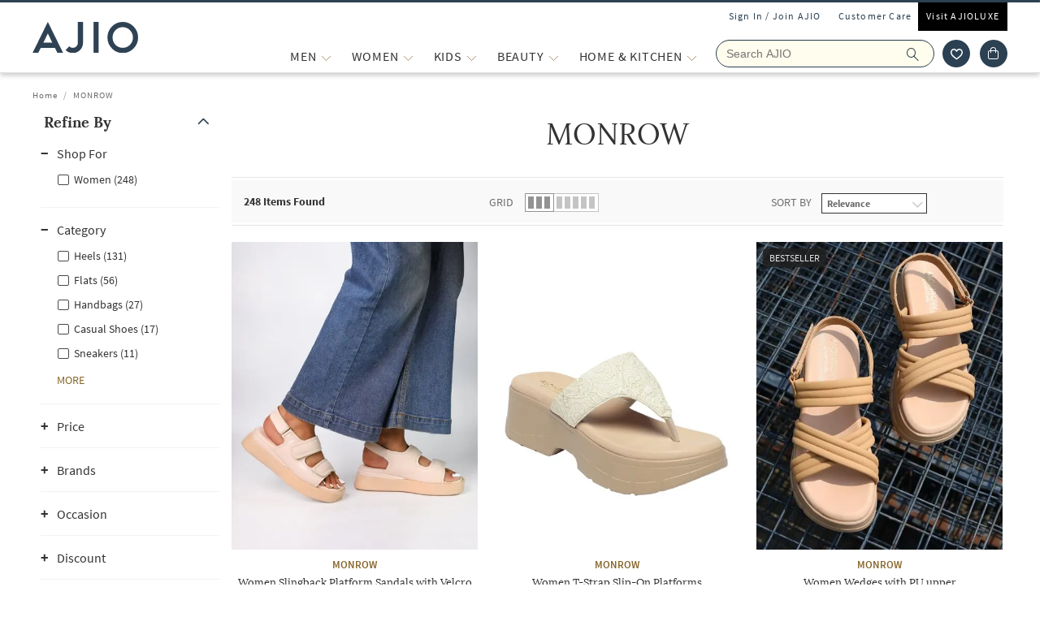

--- FILE ---
content_type: text/html; charset=utf-8
request_url: https://www.ajio.com/b/monrow
body_size: 92101
content:
<!DOCTYPE html>
<html lang="en">
    <head>
      <meta http-equiv="Content-Type" content="text/html; charset=UTF-8">
      <meta http-equiv="X-UA-Compatible" content="IE=edge,chrome=1">
      <meta name="format-detection" content="telephone=no" />
      <meta charset="utf-8" />
      <meta name = "google-site-verification" content ="mst3EDdpHbIKH409fDtfXk-wS6DAbcyLv-BXDg55gfo"/>
      <!-- <meta http-equiv="Cache-control" content="no-transform"> -->
      <meta name="viewport" content="width=device-width, initial-scale=1.0, user-scalable=no"/>
      <meta name="author" content="">
        
          <meta name="keywords" content=" MONROW | AJIO">
        
        <meta name="og:type" content="website">
        <meta name="og:site_name" content="Ajio.com">
        <meta name="fb:app_id" content="233163173739076">
        <meta name="twitter:card" content="summary">
        <meta name="twitter:site" content="@AJIOLife">
        
        
          <meta name="description" content="MONROW Shop Online. Buy MONROW products online in India. Huge collection. Order now and avail Great Offers , Cash on Delivery, Easy Returns and Exchange.">
          <meta name="og:description" content="MONROW Shop Online. Buy MONROW products online in India. Huge collection. Order now and avail Great Offers , Cash on Delivery, Easy Returns and Exchange.">
          <meta name="twitter:description" content="MONROW Shop Online. Buy MONROW products online in India. Huge collection. Order now and avail Great Offers , Cash on Delivery, Easy Returns and Exchange.">
        
        
          <meta name="og:url" content="https://www.ajio.com/b/monrow">
          <meta name="twitter:url" content="https://www.ajio.com/b/monrow">
        

        
        <meta name="twitter:app:name:iphone" content="AJIO">
        <meta name="twitter:app:id:iphone" content="1113425372">
        <meta name="twitter:app:name:googleplay" content="AJIO">
        <meta name="twitter:app:id:googleplay" content="com.ril.ajio">
        <meta name="twitter:creator" content="@AJIOlife">
        <meta name="twitter:domain" content="Ajio.com">
        <meta name="apple-mobile-web-app-capable" content="yes" />
        <meta name="apple-mobile-web-app-status-bar-style" content="black" />
       
        <meta name="HandheldFriendly" content="True">
        <meta name="MobileOptimized" content="970">
        
           <meta name="robots" content="index,follow">
         
        <!-- DNS Prefetch Links -->
        <link rel="dns-prefetch" href="https://assets-jiocdn.ajio.com" />
        <link rel="dns-prefetch" href="https://ajax.googleapis.com" />
        <link rel="dns-prefetch" href="https://www.googletagmanager.com" />
        <link rel="dns-prefetch" href="https://www.google-analytics.com"/>
        <script type="text/javascript" src="https://ajax.googleapis.com/ajax/libs/jquery/3.3.1/jquery.min.js" async></script>

        <!-- Google Tag Manager -->
          <script>(function(w,d,s,l,i){w[l]=w[l]||[];w[l].push({'gtm.start':
            new Date().getTime(),event:'gtm.js'});var f=d.getElementsByTagName(s)[0],
            j=d.createElement(s),dl=l!='dataLayer'?'&l='+l:'';j.async=true;j.src=
            'https://www.googletagmanager.com/gtm.js?id='+i+dl;f.parentNode.insertBefore(j,f);
            })(window,document,'script','dataLayer','GTM-KGJPN7D');</script>
        <!-- End Google Tag Manager -->
        <!-- Facebook Pixel Code -->
      <!-- End Facebook Pixel Code -->
        
        
          <style>
            .dp-shm,.dp-shm *,.dp-shm ::after,.dp-shm ::before{box-sizing:border-box;margin:0;padding:0;font-size:0}.dp-shm-dply-inbck{display:inline-block}.dp-shm-brdus{border-radius:2px}.dp-shm-gray{background-color:#f5f5f5}img{vertical-align:middle}.dp-shm{position:fixed;width:100%;height:100%;top:0;left:0;background-color:#fff;z-index:4001}.dp-shm-hd,.dp-shm-hd-sgin,.dp-shm-hd-logo,.dp-shm-hd-search,.dp-shm-closet,.dp-shm-cart,.dp-shm-bnr{position:relative}.dp-shm-hd-wrapper{position:fixed;width:100%;border-bottom:1px solid #f5f5f5}.dp-shm-hd{width:1280px;margin:auto}.dp-shm-hd-sgin{width:1280px;height:26px}.dp-shm-hd-menu{width:1280px;padding:13.6px 50px 13.5px;margin:auto}.dp-shm-hd-menu > *{vertical-align:middle}.dp-shm-hd-logo{width:77.3px;height:26.5px}.dp-shm-hd-nav{margin-left:235.8px}.dp-shm-hd-nav,.dp-shm-hd-nav > div{position:relative;height:16.5px}.dp-shm-hd-nav-txt{width:67.3px;margin-right:43.3px}.dp-shm-hd-search{width:298.5px;height:29.9px;border-radius:22px;margin-right:22.5px}.dp-shm-closet,.dp-shm-cart{width:31px;height:31px;border-radius:50%}.dp-shm-closet{margin-right:12px}.dp-shm-content{width:100%;height:calc(100% - 84.09px);overflow:scroll;margin-top:83.8px}.dp-shm-mgn-h1{margin-bottom:16.3px}.dp-shm-mgn-h2{margin-bottom:16.1px}.dp-shm-mgn-h3{margin-bottom:13.5px}.dp-shm-mgn-tp-25{margin-top:35px}.dp-shm-plp{width:1280px;height:100%;padding:29.4px 0 0 50px;margin:auto}.dp-shm-plp-lft,.dp-shm-plp-rgt{float:left;height:100%}.dp-shm-plp-lft{width:161.3px}.dp-shm-plp-rgt{width:984px;padding-left:112px}.dp-shm-nav-h1,.dp-shm-nav-lst-cntr,.dp-shm-nav-h2,.dp-shm-nav-h3,.dp-shm-plp-cat-hd-cntr,.dp-shm-plp-cat-hd,.dp-shm-plp-cust-fltr,.dp-shm-plp-item,.dp-shm-item-card,.dp-shm-item-txt{position:relative}.dp-shm-nav-h1{height:27px}.dp-shm-nav-lst-cntr{padding-left:10%;height:100%}.dp-shm-nav-h2,.dp-shm-nav-h3{width:69.3px;height:11.9px}.dp-shm-lst{padding-left:25%}.dp-shm-plp-cat-hd-cntr{height:27px;margin-bottom:39px}.dp-shm-plp-cat-hd{width:162px;height:inherit;margin:auto}.dp-shm-plp-cust-fltr{height:45px;margin-bottom:21px}.dp-shm-plp-items:last-child .dp-shm-plp-item{margin-top:47.6px}.dp-shm-plp-item{float:left;width:268px;margin-right:34px}.dp-shm-plp-item:last-child{margin-right:0}.dp-shm-item-card{height:347px;margin-bottom:5.2px}.dp-shm-item-txt{height:9.9px;margin:auto;margin-bottom:11.3px}.dp-shm-item-txt:last-child{margin-bottom:0}.dp-shm-item-txt1{width:67.3px}.dp-shm-item-txt2,.dp-shm-item-txt3{width:104.2px}.dp-shm-anm:after{content:"";background-color:#000;width:100%;height:100%;position:absolute;top:0;left:0;-webkit-animation-duration:.7s;animation-duration:.7s;-webkit-animation-iteration-count:infinite;animation-iteration-count:infinite;-webkit-animation-name:dp-shm-anm-kyfrm;animation-name:dp-shm-anm-kyfrm;-webkit-animation-timing-function:linear;animation-timing-function:linear;background:-webkit-linear-gradient(left,hsla(0,0%,100%,0),hsla(0,0%,100%,0.4) 30%,hsla(0,0%,100%,0) 70%);filter:progid:DXImageTransform.Microsoft.gradient(startColorstr="#00ffffff",endColorstr="#00ffffff",GradientType=1)}@keyframes dp-shm-anm-kyfrm{0%{transform:translate3d(-100%,0,0)}100%{transform:translate3d(100%,0,0)}}
          </style>
        
        
        
        
          
        
        
          <script>
            (function(i, s, o, g, r, a, m) {
                i['GoogleAnalyticsObject'] = r;
                i[r] = i[r] || function()
  
                {
                    (i[r].q = i[r].q || []).push(arguments)
                }, i[r].l = 1 * new Date();
                a = s.createElement(o),
                    m = s.getElementsByTagName(o)[0];
                a.async = 1;
                a.src = g;
                m.parentNode.insertBefore(a, m)
            })(window, document, 'script', 'https://www.google-analytics.com/analytics.js', 'ga');
            ga('create', "UA-68002030-1", 'auto');
  
          </script>
          
        <!-- 
          <script type="text/javascript" src="https://assets-jiocdn.ajio.com/DataGrinchWebSDK.min.js"></script>
        

        
          <script type="text/javascript" src="https://assets-jiocdn.ajio.com/fetchIPAddress200.js"></script>
         -->
        
          <link rel="preload" href="https://assets-jiocdn.ajio.com/static/assets/desktop.1b0fe8fb94efe0cd51b3.1b0fe8fb94efe0cd51b3.css" as="style">
          <link rel="preload" as="script" href=https://assets-jiocdn.ajio.com/static/assets/desktop-libraries.ede35916637cc97d2810.ede35916637cc97d2810.js>
          <link rel="preload" as="script" href=https://assets-jiocdn.ajio.com/static/assets/desktop-vendors.70ce135be022dd075a3a.70ce135be022dd075a3a.js>
          <link rel="preload" as="script" href=https://assets-jiocdn.ajio.com/static/assets/desktop.873d92f70302ce07ef7c.873d92f70302ce07ef7c.js>
          <link rel="preload" href=https://assets-jiocdn.ajio.com/static/assets/fonts/jioicons--24c73fbb1bb3a58d33ed9f1a3be6a55c.24c73fbb1bb3a58d33ed9f1a3be6a55c.woff as="font" type="font/woff" crossorigin="anonymous">
          <link rel="preload" href=https://assets-jiocdn.ajio.com/static/assets/fonts/Lora--12c052959e60357f292b2bed94162d01.12c052959e60357f292b2bed94162d01.woff as="font" type="font/woff" crossorigin="anonymous">
          <link rel="preload" href=https://assets-jiocdn.ajio.com/static/assets/fonts/Lora-Bold--755b0d247421de7700dd580f3c5dc7d3.755b0d247421de7700dd580f3c5dc7d3.woff as="font" type="font/woff" crossorigin="anonymous">
          <link rel="preload" href=https://assets-jiocdn.ajio.com as="font" type="font/woff" crossorigin="anonymous">
          <link rel="preload" href=https://assets-jiocdn.ajio.com/static/assets/fonts/SourceSansPro-Bold--24b1bb81f77894c7ccc2e4d4ff2101fb.24b1bb81f77894c7ccc2e4d4ff2101fb.woff as="font" type="font/woff" crossorigin="anonymous">
          <link rel="preload" href=https://assets-jiocdn.ajio.com/static/assets/fonts/SourceSansPro-Semibold--f20dfd7873706e4dc6a6523bef4b845e.f20dfd7873706e4dc6a6523bef4b845e.woff as="font" type="font/woff" crossorigin="anonymous">
          <link rel="preload" href=https://assets-jiocdn.ajio.com/static/assets/fonts/Muli_Regular--50aa6723c3983d2f7322ebd7fc99bdc3.50aa6723c3983d2f7322ebd7fc99bdc3.woff as="font" type="font/woff" crossorigin="anonymous">
          <link rel="preload" href=https://assets-jiocdn.ajio.com/static/assets/fonts/Muli_Bold--ef0ddd4c3565d4840dc2f11345cf1c02.ef0ddd4c3565d4840dc2f11345cf1c02.woff as="font" type="font/woff" crossorigin="anonymous">
        

        <!-- Schema Common for All Pages -->
        <script type="application/ld+json">
            {
            "@context":"http://schema.org/",
            "@type":"Organization",
            "name":"Ajio",
            "url":"https://www.ajio.com/",
            "contactPoint" :
            [
              { "@type" : "ContactPoint",
                "telephone" : "+91-1800-889-9991",
                "contactType" : "Customer Service",
                "contactOption" : "TollFree",
                "email": "customercare@ajio.com"
              } , {
                "@type" : "ContactPoint",
                "telephone" : "+91-1800-419-8998",
                "contactType" : "Customer Service",
                "contactOption" : "TollFree",
                "email": "customercare@ajio.com"
              }
            ],
            "logo":"https://assets-jiocdn.ajio.com/static/img/ajio-logo-white.png",
            "sameAs":[
            "https://www.facebook.com/AJIOlife",
            "https://twitter.com/AJIOLife",
            "https://plus.google.com/+AJIOLife",
            "https://www.youtube.com/channel/UCLLJ-WNgEp0Sg7zPShZgETw",
            "https://www.pinterest.com/ajiolife/",
            "https://www.instagram.com/ajiolife/"
            ]
          }
        </script>
        
          <!-- Schema for BreadCrumbs -->
          <script type="application/ld+json">
          {
          "@context" : "https://schema.org",
          "@type" : "BreadcrumbList",
          "itemListElement": [{"@type":"ListItem","position":1,"item":{"@id":"https://www.ajio.com/","name":"Home"}},{"@type":"ListItem","position":2,"item":{"@id":"https://www.ajio.com/b/monrow","name":"MONROW"}}]          }
          </script>
        
        
        
          <title>MONROW ® – Buy original MONROW products online in India - AJIO</title>
        
        
          <link rel="stylesheet" id = "appCss" type="text/css" media="all" href="https://assets-jiocdn.ajio.com/static/assets/desktop.1b0fe8fb94efe0cd51b3.1b0fe8fb94efe0cd51b3.css">
        
        <link rel="shortcut icon" href="https://assets-jiocdn.ajio.com/static/img/favicon.ico">
        
          <script type="application/ld+json">
            {
            "@context": "http://schema.org",
            "@type": "ItemList",
            "url": "http://www.ajio.com/b/monrow",
            "numberOfItems": "248",
            "itemListElement": [{"@type":"ListItem","name":"MONROW Women Slingback Platform Sandals with Velcro Closure","image":"https://assets.ajio.com/medias/sys_master/root/20240704/9VO2/66873a9d1d763220faea4ed8/-286Wx359H-700161995-cream-MODEL.jpg","url":"https://www.ajio.com/monrow-women-slingback-platform-sandals-with-velcro-closure/p/700161995_cream","position":1},{"@type":"ListItem","name":"MONROW Women T-Strap Slip-On Platforms","image":"https://assets.ajio.com/medias/sys_master/root/20240626/OESc/667b2cb71d763220fa2233ed/-286Wx359H-700129532-cream-MODEL.jpg","url":"https://www.ajio.com/monrow-women-t-strap-slip-on-platforms/p/700129532_cream","position":2},{"@type":"ListItem","name":"MONROW Women Wedges with PU upper","image":"https://assets.ajio.com/medias/sys_master/root/20250505/9Yx5/6818c7ea55340d4b4f148436/-286Wx359H-701530038-beige-MODEL.jpg","url":"https://www.ajio.com/monrow-women-wedges-with-pu-upper/p/701530038_beige","position":3}]            }
          </script>
        
        
          <link rel="canonical" href="https://www.ajio.com/b/monrow"/>
        
        <!-- CleverTap -->
        
          <!-- TODO: Add clevertap script in next release-->
        
        
          <link rel="alternate" href="android-app://com.ril.ajio/https/www.ajio.com/b/monrow"/>
        
        
          <link rel="alternate" href="ios-app://1113425372/https/www.ajio.com/b/monrow"/>
        
        
  

        <!-- Google Sign In  -->
        <script src="https://apis.google.com/js/platform.js?onload=init" async defer></script>

        <script>var pathvars={worker:"/service-worker.js",manifest:"/manifest.json", workerStatus: false};</script>

        <script src="https://clientcdn.pushengage.com/core/1984.js" async>_pe.subscribe();</script>
        <style type="text/css" media="screen, print">
          
            @font-face {
              font-family: "jioicons";
              src: url("https://assets-jiocdn.ajio.com/static/assets/fonts/jioicons--24c73fbb1bb3a58d33ed9f1a3be6a55c.24c73fbb1bb3a58d33ed9f1a3be6a55c.woff") format('woff'),
              url("https://assets-jiocdn.ajio.com/static/assets/fonts/jioicons--909f1eebaca13ed6ff3ca5134372a6be.909f1eebaca13ed6ff3ca5134372a6be.ttf") format('ttf');
            }
            @font-face {
              font-family: "Lora";
              src: url("https://assets-jiocdn.ajio.com/static/assets/fonts/Lora-Regular--12c052959e60357f292b2bed94162d01.12c052959e60357f292b2bed94162d01.woff") format('woff'),
              url("https://assets-jiocdn.ajio.com/static/assets/fonts/Lora-Regular--72631269e4dc9b244bfb441ea22188fe.72631269e4dc9b244bfb441ea22188fe.ttf") format('ttf');
            }
            @font-face {
              font-family: "Lora";
              font-weight: 700;
              src: url("https://assets-jiocdn.ajio.com/static/assets/fonts/Lora-Bold--755b0d247421de7700dd580f3c5dc7d3.755b0d247421de7700dd580f3c5dc7d3.woff") format('woff'),
              url("https://assets-jiocdn.ajio.com/static/assets/fonts/Lora-Bold--9f29b0511c09bc963b6439efc1f21d4e.9f29b0511c09bc963b6439efc1f21d4e.ttf") format('ttf');
            }
            @font-face {
              font-family: "Lora";
              font-weight: 800;
              src: url("https://assets-jiocdn.ajio.com/static/assets/fonts/Lora-Bold--755b0d247421de7700dd580f3c5dc7d3.755b0d247421de7700dd580f3c5dc7d3.woff") format('woff'),
              url("https://assets-jiocdn.ajio.com/static/assets/fonts/Lora-Bold--9f29b0511c09bc963b6439efc1f21d4e.9f29b0511c09bc963b6439efc1f21d4e.ttf") format('ttf');
            }
            @font-face {
              font-family: "SourceSansPro";
              src: url("https://assets-jiocdn.ajio.com/static/assets/fonts/SourceSansPro-Regular--70479481cd786114774c92e8d04a4028.70479481cd786114774c92e8d04a4028.woff") format('woff'),
              url("https://assets-jiocdn.ajio.com/static/assets/fonts/SourceSansPro-Regular--ba6cad25afe01d394e830f548a7f94df.ba6cad25afe01d394e830f548a7f94df.ttf") format('ttf')
            }
            @font-face {
              font-family: "SourceSansPro";
              font-weight: 800;
              src:  url("https://assets-jiocdn.ajio.com/static/assets/fonts/SourceSansPro-Bold--24b1bb81f77894c7ccc2e4d4ff2101fb.24b1bb81f77894c7ccc2e4d4ff2101fb.woff") format('woff'),
              url("https://assets-jiocdn.ajio.com/static/assets/fonts/SourceSansPro-Bold--5c6c404eca1aa7c5951e05d7f2cf40eb.5c6c404eca1aa7c5951e05d7f2cf40eb.ttf") format('ttf')
            }
            @font-face {
              font-family: "SourceSansPro";
              font-weight: 700;
              src:  url("https://assets-jiocdn.ajio.com/static/assets/fonts/SourceSansPro-Bold--24b1bb81f77894c7ccc2e4d4ff2101fb.24b1bb81f77894c7ccc2e4d4ff2101fb.woff") format('woff'),
              url("https://assets-jiocdn.ajio.com/static/assets/fonts/SourceSansPro-Bold--5c6c404eca1aa7c5951e05d7f2cf40eb.5c6c404eca1aa7c5951e05d7f2cf40eb.ttf") format('ttf')
            }
            @font-face {
              font-family: "SourceSansPro";
              font-weight: 600;
              src:  url("https://assets-jiocdn.ajio.com/static/assets/fonts/SourceSansPro-Semibold--f20dfd7873706e4dc6a6523bef4b845e.f20dfd7873706e4dc6a6523bef4b845e.woff") format('woff'),
              url("https://assets-jiocdn.ajio.com/static/assets/fonts/SourceSansPro-Semibold--52984b3a4e09652a6feee711d5c169fd.52984b3a4e09652a6feee711d5c169fd.ttf") format('ttf')
            }
            @font-face {
              font-family: "Muli";
              font-style: normal;
              font-weight: normal;
              font-display: "swap";
              src: url("https://assets-jiocdn.ajio.com/static/assets/fonts/Muli_Regular--50aa6723c3983d2f7322ebd7fc99bdc3.50aa6723c3983d2f7322ebd7fc99bdc3.woff") format('woff');
            }
            @font-face {
              font-family: "Muli";
              font-style: normal;
              font-weight: bold;
              font-display: "swap";
              src: url("https://assets-jiocdn.ajio.com/static/assets/fonts/Muli_Bold--ef0ddd4c3565d4840dc2f11345cf1c02.ef0ddd4c3565d4840dc2f11345cf1c02.woff") format('woff');
            }
            @font-face {
              font-family: ajioicons;
              src: url("https://assets-jiocdn.ajio.com/static/assets/fonts/refresh-icons--53f209dfa925395f692391d3adcba31f.53f209dfa925395f692391d3adcba31f.woff") format("woff");
            }
          
          
        </style>
    </head>
    <body>
       <!-- FB Sign In -->
       
       <script>
          window.fbAsyncInit = function () {
            FB.init({
              appId: '530272470511330', //'530272470511330', 530272470511330-MR 1757468351183392-MK
              autoLogAppEvents: true,
              xfbml: true,
              version: 'v2.11'
            });

            // Broadcast an event when FB object is ready
            var fbInitEvent = new Event('FBObjectReady');
            document.dispatchEvent(fbInitEvent);
          };
          // Load the SDK asynchronously
          (function (d, s, id) {
            var js, fjs = d.getElementsByTagName(s)[0];
            if (d.getElementById(id)) { return; }
            js = d.createElement(s); js.id = id;
            js.src = "https://connect.facebook.net/en_US/sdk.js";
            fjs.parentNode.insertBefore(js, fjs);
          }(document, 'script', 'facebook-jssdk'));
        </script>
       

      
      <!-- Affise Pixel -->
        
      <script>
        function delAff(){localStorage.removeItem("affAw"),localStorage.removeItem("affID"),localStorage.removeItem("affQuery")}function affDAw(){let e=new URLSearchParams(window.location.search);(e.get("utm_source")||e.get("utm_medium")||e.get("utm_campaign"))&&!e.get("clickid")&&delAff();let f=localStorage.getItem("affAw");if(f){let t=new Date(f);new Date>=t&&delAff()}}affDAw();
      </script>
      
      <script>
        function delAff(){localStorage.removeItem("affAw"),localStorage.removeItem("affID"),localStorage.removeItem("affQuery")}function affDAw(){let e=new URLSearchParams(window.location.search);(e.get("utm_source")||e.get("utm_medium")||e.get("utm_campaign"))&&!e.get("clickid")&&delAff();let f=localStorage.getItem("affAw");if(f){let t=new Date(f);new Date>=t&&delAff()}}affDAw();
      </script>

      <div id="app"><div><div class="dp-shm"><div class="dp-shm-hd-wrapper"><div class="dp-shm-hd"><div class="dp-shm-hd-sgin dp-shm-gray dp-shm-anm"></div><div class="dp-shm-hd-menu"><div class="dp-shm-anm dp-shm-dply-inbck dp-shm-hd-logo dp-shm-gray dp-shm-brdus"></div><div class="dp-shm-hd-nav dp-shm-dply-inbck"><div class="dp-shm-anm dp-shm-dply-inbck dp-shm-hd-nav-txt dp-shm-gray dp-shm-brdus"></div><div class="dp-shm-anm dp-shm-dply-inbck dp-shm-hd-nav-txt dp-shm-gray dp-shm-brdus"></div><div class="dp-shm-anm dp-shm-dply-inbck dp-shm-hd-nav-txt dp-shm-gray dp-shm-brdus"></div><div class="dp-shm-anm dp-shm-dply-inbck dp-shm-hd-nav-txt dp-shm-gray dp-shm-brdus"></div></div><div class="dp-shm-anm dp-shm-dply-inbck dp-shm-hd-search dp-shm-gray"></div><div class="dp-shm-anm dp-shm-dply-inbck dp-shm-closet dp-shm-gray"></div><div class="dp-shm-anm dp-shm-dply-inbck dp-shm-cart dp-shm-gray"></div></div></div></div><div class="dp-shm-content"><div class="dp-shm-plp"><div class="dp-shm-plp-lft"><div class="dp-shm-nav-h1 dp-shm-mgn-h1 dp-shm-gray dp-shm-anm"></div><div class="dp-shm-nav-lst-cntr"><div class="dp-shm-nav-h2 dp-shm-mgn-h2 dp-shm-gray dp-shm-anm"></div><div class="dp-shm-lst"><div class="dp-shm-nav-h3 dp-shm-mgn-h3 dp-shm-gray dp-shm-anm"></div><div class="dp-shm-nav-h3 dp-shm-mgn-h3 dp-shm-gray dp-shm-anm"></div><div class="dp-shm-nav-h3 dp-shm-mgn-h3 dp-shm-gray dp-shm-anm"></div><div class="dp-shm-nav-h3 dp-shm-mgn-h3 dp-shm-gray dp-shm-anm"></div><div class="dp-shm-nav-h3 dp-shm-mgn-h3 dp-shm-gray dp-shm-anm"></div></div><div class="dp-shm-nav-h2 dp-shm-mgn-h2 dp-shm-gray dp-shm-anm dp-shm-mgn-tp-25"></div><div class="dp-shm-lst"><div class="dp-shm-nav-h3 dp-shm-mgn-h3 dp-shm-gray dp-shm-anm"></div><div class="dp-shm-nav-h3 dp-shm-mgn-h3 dp-shm-gray dp-shm-anm"></div><div class="dp-shm-nav-h3 dp-shm-mgn-h3 dp-shm-gray dp-shm-anm"></div><div class="dp-shm-nav-h3 dp-shm-mgn-h3 dp-shm-gray dp-shm-anm"></div><div class="dp-shm-nav-h3 dp-shm-mgn-h3 dp-shm-gray dp-shm-anm"></div></div><div class="dp-shm-nav-h2 dp-shm-mgn-h2 dp-shm-gray dp-shm-anm dp-shm-mgn-tp-25"></div><div class="dp-shm-nav-h2 dp-shm-mgn-h2 dp-shm-gray dp-shm-anm dp-shm-mgn-tp-25"></div><div class="dp-shm-nav-h2 dp-shm-mgn-h2 dp-shm-gray dp-shm-anm dp-shm-mgn-tp-25"></div><div class="dp-shm-nav-h2 dp-shm-mgn-h2 dp-shm-gray dp-shm-anm dp-shm-mgn-tp-25"></div></div></div><div class="dp-shm-plp-rgt"><div class="dp-shm-plp-rgt-blk"><div class="dp-shm-plp-cat-hd-cntr"><div class="dp-shm-plp-cat-hd dp-shm-gray dp-shm-anm"></div></div><div class="dp-shm-plp-cust-fltr dp-shm-gray dp-shm-anm"></div><div class="dp-shm-plp-items"><div class="dp-shm-plp-item"><div class="dp-shm-item-card dp-shm-gray dp-shm-anm"></div><div class="dp-shm-item-txt1 dp-shm-item-txt dp-shm-gray dp-shm-anm"></div><div class="dp-shm-item-txt2 dp-shm-item-txt dp-shm-gray dp-shm-anm"></div><div class="dp-shm-item-txt3 dp-shm-item-txt dp-shm-gray dp-shm-anm"></div></div><div class="dp-shm-plp-item"><div class="dp-shm-item-card dp-shm-gray dp-shm-anm"></div><div class="dp-shm-item-txt1 dp-shm-item-txt dp-shm-gray dp-shm-anm"></div><div class="dp-shm-item-txt2 dp-shm-item-txt dp-shm-gray dp-shm-anm"></div><div class="dp-shm-item-txt3 dp-shm-item-txt dp-shm-gray dp-shm-anm"></div></div><div class="dp-shm-plp-item"><div class="dp-shm-item-card dp-shm-gray dp-shm-anm"></div><div class="dp-shm-item-txt1 dp-shm-item-txt dp-shm-gray dp-shm-anm"></div><div class="dp-shm-item-txt2 dp-shm-item-txt dp-shm-gray dp-shm-anm"></div><div class="dp-shm-item-txt3 dp-shm-item-txt dp-shm-gray dp-shm-anm"></div></div></div><div class="dp-shm-plp-items"><div class="dp-shm-plp-item"><div class="dp-shm-item-card dp-shm-gray dp-shm-anm"></div><div class="dp-shm-item-txt1 dp-shm-item-txt dp-shm-gray dp-shm-anm"></div></div><div class="dp-shm-plp-item"><div class="dp-shm-item-card dp-shm-gray dp-shm-anm"></div><div class="dp-shm-item-txt1 dp-shm-item-txt dp-shm-gray dp-shm-anm"></div></div><div class="dp-shm-plp-item"><div class="dp-shm-item-card dp-shm-gray dp-shm-anm"></div><div class="dp-shm-item-txt1 dp-shm-item-txt dp-shm-gray dp-shm-anm"></div></div></div></div></div></div></div></div><div class="regular-store"><div id="appContainer"><div id="sr-init-focus" tabindex="-1" style="position:absolute;left:-9999px;height:1px;width:1px;overflow:hidden"></div><div class="false header-wrapper"><div class="main-header dodShadow" style="height:90px"><header><div class=" guest-header"><ul><li><span id="loginAjio" tabindex="0" role="button" class="  login-form login-modal" aria-label="Sign In / Join Ajio">Sign In / Join AJIO</span></li><li><a href="/selfcare" aria-label="Customer Care">Customer Care</a></li><li class="visit-ajio"><a href="https://luxe.ajio.com" aria-label="Visit Ajioluxe">Visit AJIOLUXE</a></li></ul></div><div class="logo-float undefined"><a href="/"><img width="130px" src="https://assets-jiocdn.ajio.com/static/img/Ajio-Logo.svg" alt="Ajio logo" title=""/></a></div><div class="header-right"><div class="menu-newlist" role="navigation"><ul class="level-first false"><li style="height:40px" data-test="li-MEN"><div id="menu-item-seperator" style="display:flex;align-items:center"><div style="position:relative;width:max-content"><div id="menu-caret-link"><a href="/shop/men" style="color:#333;height:40px;font-size:16px" title="MEN" class=" alignTag"><span>MEN</span></a><button class="expand-nav-btn" aria-expanded="false" aria-controls="ul-MEN" aria-label="MEN More"><img src="https://assets-jiocdn.ajio.com/static/img/filter-downarrow-icon.png" alt=""/></button></div></div></div><div class="menu-flyout close-seo-dropdown-menu  " style="top:87px" id="ul-MEN"><ul class="menu-lfirst" role="tablist" aria-labelledby="shop-by"><span class="shopby-text" aria-label="Shop by:" aria-hidden="true" id="shop-by">Shop by: </span><li id="listItems-shopBy" class="catg inactive-text"><div role="tab" aria-label="CATEGORIES acts as link" aria-selected="false" id="tab-CATEGORIES" aria-controls="tabpanel-CATEGORIES" tabindex="0"><a tabindex="-1" href="/" data-test="navigation-list" id="shop-by-tabs">CATEGORIES</a></div><div class="flyout-inner"><div class="menu-lsec menu-lsec-full-width " id="inner"><div class="column column-1"><div class="third-level" id="third"><div class="title"><a href="/s/clothing-4461-74581"><span><strong>CLOTHING</strong></span></a></div><div class="items" role="list"></div></div><div class="third-level" id="third"><div class="title"><a href="/s/footwear-4792-56591"><span><strong>FOOTWEAR</strong></span></a></div><div class="items" role="list"></div></div><div class="third-level" id="third"><div class="title"><a href="/s/accessories-4792-56591"><span><strong>ACCESSORIES</strong></span></a></div><div class="items" role="list"></div></div><div class="third-level" id="third"><div class="title"><a href="/s/latest-collections-4461-74581"><span><strong>ALL THATS NEW</strong></span></a></div><div class="items" role="list"><div role="listitem"><span><a href="/s/clothing-4461-74582" aria-label="Clothing">Clothing</a></span></div><div role="listitem"><span><a href="/s/footwear-4461-74581" aria-label="Footwear">Footwear</a></span></div><div role="listitem"><span><a href="/s/accessories-4461-74581" aria-label="Accessories">Accessories</a></span></div></div></div><div class="third-level" id="third"><div class="title"><a href="/shop/international-brands"><span><strong>AJIO Global</strong></span></a></div><div class="items" role="list"></div></div><div class="third-level" id="third"><div class="title"><a href="/s/plus-size-5061-69371"><span><strong>Plus Size</strong></span></a></div><div class="items" role="list"></div></div><div class="third-level" id="third"><div class="title"><a href="/men-night-lounge-wear/c/830212"><span><strong>NIGHT &amp; LOUNGEWEAR</strong></span></a></div><div class="items" role="list"></div></div><div class="third-level" id="third"><div class="title"><a href="/s/grooming-4384-57431"><span><strong>GROOMING</strong></span><span class="tag-ic newTag">NEW</span></a></div><div class="items" role="list"></div></div><div class="third-level" id="third"><div class="title"><a href="/s/winterwear-167732"><span><strong>Winterwear</strong></span></a></div><div class="items" role="list"><div role="listitem"><span><a href="/s/blazersandwaistcoats-167733" aria-label="Blazers &amp; Waistcoats">Blazers &amp; Waistcoats</a></span></div><div role="listitem"><span><a href="/s/jacketsandcoats-167734" aria-label="Jackets &amp; Coats">Jackets &amp; Coats</a></span></div><div role="listitem"><span><a href="/s/sweatersandcardigans-167735" aria-label="Sweaters &amp; Cardigans">Sweaters &amp; Cardigans</a></span></div><div role="listitem"><span><a href="/s/sweatshirtsandhoodie-167736" aria-label="Sweatshirts &amp; Hoodie">Sweatshirts &amp; Hoodie</a></span></div></div></div></div><div class="column column-2"><div class="third-level" id="third"><div class="title"><a href="/men-western-wear/c/830216"><span><strong>WESTERN WEAR</strong></span></a></div><div class="items" role="list"><div role="listitem"><span><a href="/men-jeans/c/830216001" aria-label="Jeans">Jeans</a></span></div><div role="listitem"><span><a href="/men-shirts/c/830216013" aria-label="Shirts">Shirts</a></span></div><div role="listitem"><span><a href="/men-shorts-3-4ths/c/830216002" aria-label="Shorts &amp; 3/4ths">Shorts &amp; 3/4ths</a></span></div><div role="listitem"><span><a href="/s/suitsets-167835" aria-label="Suit Sets">Suit Sets</a></span></div><div role="listitem"><span><a href="/men-track-pants/c/830216003" aria-label="Track Pants">Track Pants</a></span></div><div role="listitem"><span><a href="/s/tracksuits-167836" aria-label="Tracksuits">Tracksuits</a></span></div><div role="listitem"><span><a href="/men-trousers-pants/c/830216004" aria-label="Trousers &amp; Pants">Trousers &amp; Pants</a></span></div><div role="listitem"><span><a href="/men-tshirts/c/830216014" aria-label="Tshirts">Tshirts</a></span></div></div></div><div class="third-level" id="third"><div class="title"><a href="/men-footwear/c/830207"><span><strong>FOOTWEAR</strong></span></a></div><div class="items" role="list"><div role="listitem"><span><a href="/s/boots-182267" aria-label="Boots">Boots</a></span></div><div role="listitem"><span><a href="/men-casual-shoes/c/830207006" aria-label="Casual Shoes">Casual Shoes</a></span></div><div role="listitem"><span><a href="/men-flip-flop-slippers/c/830207001" aria-label="Flip Flops &amp; Slippers">Flip Flops &amp; Slippers</a></span></div><div role="listitem"><span><a href="/men-formal-shoes/c/830207007" aria-label="Formal Shoes">Formal Shoes</a></span></div><div role="listitem"><span><a href="/s/sandals-5149-55061" aria-label="Sandals">Sandals</a></span></div><div role="listitem"><span><a href="/men-sneakers/c/830207010" aria-label="Sneakers">Sneakers</a></span></div><div role="listitem"><span><a href="/men-sports-shoes/c/830207008" aria-label="Sports Shoes">Sports Shoes</a></span></div></div></div></div><div class="column column-3"><div class="third-level" id="third"><div class="title"><a href="/s/ethnicwear-167752"><span><strong>Ethnic Wear</strong></span></a></div><div class="items" role="list"><div role="listitem"><span><a href="/s/ethnicjackets-167753" aria-label="Ethnic Jackets">Ethnic Jackets</a></span></div><div role="listitem"><span><a href="/s/ethnicsuitsets-167754" aria-label="Ethnic Suit Sets">Ethnic Suit Sets</a></span></div><div role="listitem"><span><a href="/s/kurtas-167755" aria-label="Kurtas">Kurtas</a></span></div><div role="listitem"><span><a href="/s/pyjamasandchuridars-167756" aria-label="Pyjamas &amp; Churidars">Pyjamas &amp; Churidars</a></span></div><div role="listitem"><span><a href="/s/sherwanisets-167757" aria-label="Sherwani Sets">Sherwani Sets</a></span></div><div role="listitem"><span><a href="/s/stoles-167758" aria-label="Stoles">Stoles</a></span></div></div></div><div class="third-level" id="third"><div class="title"><a href="/s/men-accessories-brands"><span><strong>Accessories</strong></span></a></div><div class="items" role="list"><div role="listitem"><span><a href="/men-backpacks/c/830201001" aria-label="Backpacks">Backpacks</a></span></div><div role="listitem"><span><a href="/men-belts/c/830201007" aria-label="Belts">Belts</a></span></div><div role="listitem"><span><a href="/men-caps-hats/c/830202001" aria-label="Caps &amp; Hats">Caps &amp; Hats</a></span></div><div role="listitem"><span><a href="/s/luggage-and-trolleys-4875-38751" aria-label="Luggage &amp; Trolley Bags">Luggage &amp; Trolley Bags</a></span></div><div role="listitem"><span><a href="/s/perfumesandcolognes-168013" aria-label="Perfumes &amp; Colognes">Perfumes &amp; Colognes</a></span></div><div role="listitem"><span><a href="/men-socks/c/830202002" aria-label="Socks">Socks</a></span></div><div role="listitem"><span><a href="/s/mhp-sunglasses-and-frames-4119-33682" aria-label="Sunglasses">Sunglasses</a></span></div><div role="listitem"><span><a href="/s/wallets-167874" aria-label="Wallets">Wallets</a></span></div><div role="listitem"><span><a href="/s/men-watches-3991-40341" aria-label="Watches">Watches</a></span></div></div></div></div><div class="column column-4"><div class="third-level" id="third"><div class="title"><a href="/men-inner-wear/c/830211"><span><strong>Innerwear</strong></span></a></div><div class="items" role="list"><div role="listitem"><span><a href="/s/boxers-167760" aria-label="Boxers">Boxers</a></span></div><div role="listitem"><span><a href="/s/briefs-167761" aria-label="Briefs">Briefs</a></span></div><div role="listitem"><span><a href="/s/pyjamas-167762" aria-label="Pyjamas">Pyjamas</a></span></div><div role="listitem"><span><a href="/s/thermalwear-167763" aria-label="Thermal Wear">Thermal Wear</a></span></div><div role="listitem"><span><a href="/s/trunks-167764" aria-label="Trunks">Trunks</a></span></div></div></div><div class="third-level" id="third"><div class="title"><a href="/s/jewellery-176606"><span><strong>Jewellery</strong></span></a></div><div class="items" role="list"><div role="listitem"><span><a href="/s/braceletsandkadas-167766" aria-label="Bracelets &amp; Kadas">Bracelets &amp; Kadas</a></span></div><div role="listitem"><span><a href="/s/chains-167767" aria-label="Chains">Chains</a></span></div><div role="listitem"><span><a href="/s/cufflinksandtiepins-167768" aria-label="Cufflinks &amp; Tiepins">Cufflinks &amp; Tiepins</a></span></div><div role="listitem"><span><a href="/s/earrings-167769" aria-label="Earrings">Earrings</a></span></div><div role="listitem"><span><a href="/s/rings-167770" aria-label="Rings">Rings</a></span></div></div></div><div class="third-level" id="third"><div class="title"><a href="/s/gadgets-167771"><span><strong>Gadgets</strong></span></a></div><div class="items" role="list"><div role="listitem"><span><a href="/s/smartwearables-167772" aria-label="Smart Wearables">Smart Wearables</a></span></div><div role="listitem"><span><a href="/s/fitnessgadgets-167773" aria-label="Fitness Gadgets">Fitness Gadgets</a></span></div><div role="listitem"><span><a href="/s/headphones-167774" aria-label="Headphones">Headphones</a></span></div><div role="listitem"><span><a href="/s/speakers-167775" aria-label="Speakers">Speakers</a></span></div></div></div></div></div></div></li><li id="listItems-shopBy" class="catg inactive-text"><div role="tab" aria-label="BRANDS acts as link" aria-selected="false" id="tab-BRANDS" aria-controls="tabpanel-BRANDS" tabindex="0"><a tabindex="-1" href="/" data-test="navigation-list" id="shop-by-tabs">BRANDS</a></div><div class="flyout-inner"><div class="menu-lsec menu-lsec-full-width " id="inner"><div class="column column-1"><div class="third-level" id="third"><div class="title"><a href="/shop/ajio-gold"><span><strong>Premium Brands</strong></span></a></div><div class="items" role="list"><div role="listitem"><span><a href="/b/andamen" aria-label="ANDAMEN">ANDAMEN</a></span></div><div role="listitem"><span><a href="/s/armaniexchange-167737" aria-label="ARMANI EXCHANGE">ARMANI EXCHANGE</a></span></div><div role="listitem"><span><a href="/s/brooksbrothers-167738" aria-label="BROOKS BROTHERS">BROOKS BROTHERS</a></span></div><div role="listitem"><span><a href="/s/converse-167739" aria-label="CONVERSE">CONVERSE</a></span></div><div role="listitem"><span><a href="/s/gant-167740" aria-label="GANT">GANT</a></span></div><div role="listitem"><span><a href="/s/gap-167741" aria-label="GAP">GAP</a></span></div><div role="listitem"><span><a href="/s/gas-167742" aria-label="GAS">GAS</a></span></div><div role="listitem"><span><a href="/s/lamartina-167743" aria-label="LA MARTINA">LA MARTINA</a></span></div><div role="listitem"><span><a href="/s/stevemadden-167744" aria-label="STEVE MADDEN">STEVE MADDEN</a></span></div><div role="listitem"><span><a href="/s/superdry-167745" aria-label="SUPERDRY">SUPERDRY</a></span></div><div role="listitem"><span><a href="/s/tommyhilfiger-167746" aria-label="TOMMY HILFIGER">TOMMY HILFIGER</a></span></div></div></div><div class="third-level" id="third"><div class="title"><a href="/s/innerwearandloungewear-167802"><span><strong>Innerwear &amp; Loungewear</strong></span></a></div><div class="items" role="list"><div role="listitem"><span><a href="/s/jockey-167803" aria-label="JOCKEY">JOCKEY</a></span></div><div role="listitem"><span><a href="/s/levis-167804" aria-label="LEVIS">LEVIS</a></span></div><div role="listitem"><span><a href="/s/gap-167806" aria-label="GAP">GAP</a></span></div><div role="listitem"><span><a href="/s/uspoloassn-167807" aria-label="U.S. POLO ASSN.">U.S. POLO ASSN.</a></span></div></div></div></div><div class="column column-2"><div class="third-level" id="third"><div class="title"><a href="/men-western-wear/c/830216"><span><strong>Western Wear</strong></span></a></div><div class="items" role="list"><div role="listitem"><span><a href="/s/allen-solly-5061-69371" aria-label="ALLEN SOLLY">ALLEN SOLLY</a></span></div><div role="listitem"><span><a href="/s/arrow-167882" aria-label="ARROW">ARROW</a></span></div><div role="listitem"><span><a href="/s/eyebogler-167883" aria-label="EYEBOGLER">EYEBOGLER</a></span></div><div role="listitem"><span><a href="/s/fortcollins-167884" aria-label="FORT COLLINS">FORT COLLINS</a></span></div><div role="listitem"><span><a href="/s/handm-167808" aria-label="H&amp;M">H&amp;M</a></span></div><div role="listitem"><span><a href="/s/leecooper-167809" aria-label="LEE COOPER">LEE COOPER</a></span></div><div role="listitem"><span><a href="/s/levis-167941" aria-label="LEVIS">LEVIS</a></span></div><div role="listitem"><span><a href="/s/louisphilippe-167811" aria-label="LOUIS PHILIPPE">LOUIS PHILIPPE</a></span></div><div role="listitem"><span><a href="/s/performax-167812" aria-label="PERFORMAX">PERFORMAX</a></span></div><div role="listitem"><span><a href="/s/puma-167813" aria-label="PUMA">PUMA</a></span></div><div role="listitem"><span><a href="/s/rarerabbit-167814" aria-label="RARE RABBIT">RARE RABBIT</a></span></div><div role="listitem"><span><a href="/s/snitch-167815" aria-label="SNITCH">SNITCH</a></span></div><div role="listitem"><span><a href="/s/spykar-167816" aria-label="SPYKAR">SPYKAR</a></span></div><div role="listitem"><span><a href="/s/thebearhouse-167817" aria-label="THE BEAR HOUSE">THE BEAR HOUSE</a></span></div><div role="listitem"><span><a href="/s/theindiangarageco-167818" aria-label="THE INDIAN GARAGE CO">THE INDIAN GARAGE CO</a></span></div><div role="listitem"><span><a href="/s/uspoloassn-167819" aria-label="U.S. POLO ASSN.">U.S. POLO ASSN.</a></span></div><div role="listitem"><span><a href="/s/vanheusen-167820" aria-label="VAN HEUSEN">VAN HEUSEN</a></span></div></div></div></div><div class="column column-3"><div class="third-level" id="third"><div class="title"><a href="/s/exclusive-brands-5155-65971"><span><strong>Exclusive Brands</strong></span></a></div><div class="items" role="list"><div role="listitem"><span><a href="/b/alpha-tribe" aria-label="ALPHA TRIBE">ALPHA TRIBE</a></span></div><div role="listitem"><span><a href="https://asos.ajio.com/s/asos-5561-61451" aria-label="ASOS">ASOS</a></span></div><div role="listitem"><span><a href="/s/buda-jeans-co-5062-62431" aria-label="BUDA JEANS CO">BUDA JEANS CO</a></span></div><div role="listitem"><span><a href="/s/men-dnmx-brand" aria-label="DNMX">DNMX</a></span></div><div role="listitem"><span><a href="/s/john-players-4042-45201" aria-label="JOHN PLAYERS">JOHN PLAYERS</a></span></div><div role="listitem"><span><a href="/b/john-players-jeans" aria-label="JOHN PLAYERS JEANS">JOHN PLAYERS JEANS</a></span></div><div role="listitem"><span><a href="/s/lee-cooper-4697-78681" aria-label="LEE COOPER">LEE COOPER</a></span></div><div role="listitem"><span><a href="/s/neonomad-167747" aria-label="NEONOMAD">NEONOMAD</a></span></div><div role="listitem"><span><a href="/s/netplay-4042-45201" aria-label="NETPLAY">NETPLAY</a></span></div><div role="listitem"><span><a href="/s/shein-167748" aria-label="SHEIN">SHEIN</a></span></div><div role="listitem"><span><a href="/s/men-teamspirit-brand" aria-label="TEAMSPIRIT">TEAMSPIRIT</a></span></div></div></div></div><div class="column column-4"><div class="third-level" id="third"><div class="title"><a href="/s/ethnicwear-167821"><span><strong>Ethnicwear</strong></span></a></div><div class="items" role="list"><div role="listitem"><span><a href="/s/fabindia-167822" aria-label="FABINDIA">FABINDIA</a></span></div><div role="listitem"><span><a href="/s/jompers-167823" aria-label="JOMPERS">JOMPERS</a></span></div><div role="listitem"><span><a href="/s/kisah-167824" aria-label="KISAH">KISAH</a></span></div><div role="listitem"><span><a href="/s/manyavar-167825" aria-label="MANYAVAR">MANYAVAR</a></span></div><div role="listitem"><span><a href="/s/samav-167826" aria-label="SAMAV">SAMAV</a></span></div><div role="listitem"><span><a href="/s/sojanya-167827" aria-label="SOJANYA">SOJANYA</a></span></div><div role="listitem"><span><a href="/s/vastramay-167828" aria-label="VASTRAMAY">VASTRAMAY</a></span></div></div></div><div class="third-level" id="third"><div class="title"><a href="/men-footwear/c/830207"><span><strong>Footwear</strong></span></a></div><div class="items" role="list"><div role="listitem"><span><a href="/s/adidas-4042-45201" aria-label="ADIDAS">ADIDAS</a></span></div><div role="listitem"><span><a href="/s/asics-167786" aria-label="ASICS">ASICS</a></span></div><div role="listitem"><span><a href="/s/clarks-167787" aria-label="CLARKS">CLARKS</a></span></div><div role="listitem"><span><a href="/s/crocs-167788" aria-label="CROCS">CROCS</a></span></div><div role="listitem"><span><a href="/s/newbalance-167789" aria-label="NEW BALANCE">NEW BALANCE</a></span></div><div role="listitem"><span><a href="/s/nike-167790" aria-label="NIKE">NIKE</a></span></div><div role="listitem"><span><a href="/s/puma-167791" aria-label="PUMA">PUMA</a></span></div><div role="listitem"><span><a href="/s/redtape-167792" aria-label="RED TAPE">RED TAPE</a></span></div><div role="listitem"><span><a href="/s/skechers-167793" aria-label="SKECHERS">SKECHERS</a></span></div></div></div></div><div class="column column-5"><div class="third-level" id="third"><div class="title"><a href="/s/accessories-167794"><span><strong>Accessories</strong></span></a></div><div class="items" role="list"><div role="listitem"><span><a href="/s/casio-167795" aria-label="CASIO">CASIO</a></span></div><div role="listitem"><span><a href="/s/armaniexchange-167796" aria-label="ARMANI EXCHANGE">ARMANI EXCHANGE</a></span></div><div role="listitem"><span><a href="/s/puma-167797" aria-label="PUMA">PUMA</a></span></div><div role="listitem"><span><a href="/s/titan-167798" aria-label="TITAN">TITAN</a></span></div><div role="listitem"><span><a href="/s/tommyhilfiger-167799" aria-label="TOMMY HILFIGER">TOMMY HILFIGER</a></span></div><div role="listitem"><span><a href="/s/guess-167800" aria-label="GUESS">GUESS</a></span></div><div role="listitem"><span><a href="/s/fossil-167801" aria-label="FOSSIL">FOSSIL</a></span></div></div></div></div></div></div></li></ul></div><div class="dp-overlay close-seo-dropdown-overlay" style="top:90px"></div></li><li style="height:40px" data-test="li-WOMEN"><div id="menu-item-seperator" style="display:flex;align-items:center"><div style="position:relative;width:max-content"><div id="menu-caret-link"><a href="/shop/women" style="color:#333;height:40px;font-size:16px" title="WOMEN" class=" alignTag"><span>WOMEN</span></a><button class="expand-nav-btn" aria-expanded="false" aria-controls="ul-WOMEN" aria-label="WOMEN More"><img src="https://assets-jiocdn.ajio.com/static/img/filter-downarrow-icon.png" alt=""/></button></div></div></div><div class="menu-flyout close-seo-dropdown-menu  " style="top:87px" id="ul-WOMEN"><ul class="menu-lfirst" role="tablist" aria-labelledby="shop-by"><span class="shopby-text" aria-label="Shop by:" aria-hidden="true" id="shop-by">Shop by: </span><li id="listItems-shopBy" class="catg inactive-text"><div role="tab" aria-label="CATEGORIES acts as link" aria-selected="false" id="tab-CATEGORIES" aria-controls="tabpanel-CATEGORIES" tabindex="0"><a tabindex="-1" href="/" data-test="navigation-list" id="shop-by-tabs">CATEGORIES</a></div><div class="flyout-inner"><div class="menu-lsec menu-lsec-full-width " id="inner"><div class="column column-1"><div class="third-level" id="third"><div class="title"><a href="/s/clothing-4461-75481"><span><strong>CLOTHING</strong></span></a></div><div class="items" role="list"></div></div><div class="third-level" id="third"><div class="title"><a href="/s/footwear-4792-56592"><span><strong>FOOTWEAR</strong></span></a></div><div class="items" role="list"></div></div><div class="third-level" id="third"><div class="title"><a href="/s/accessories-4792-56592"><span><strong>ACCESSORIES</strong></span></a></div><div class="items" role="list"></div></div><div class="third-level" id="third"><div class="title"><a href="/s/allthatsnew-168270"><span><strong>ALL THATS NEW</strong></span></a></div><div class="items" role="list"><div role="listitem"><span><a href="/s/clothing-168271" aria-label="Clothing">Clothing</a></span></div><div role="listitem"><span><a href="/s/footwear-168272" aria-label="Footwear">Footwear</a></span></div><div role="listitem"><span><a href="/s/accessories-168273" aria-label="Accessories">Accessories</a></span></div></div></div><div class="third-level" id="third"><div class="title"><a href="/shop/international-brands"><span><strong>AJIO GLOBAL</strong></span></a></div><div class="items" role="list"></div></div><div class="third-level" id="third"><div class="title"><a href="/s/curve-size-5061-69371"><span><strong>CURVE SIZE</strong></span></a></div><div class="items" role="list"></div></div><div class="third-level" id="third"><div class="title"><a href="/c/830313"><span><strong>NIGHT &amp; LOUNGEWEAR</strong></span></a></div><div class="items" role="list"></div></div><div class="third-level" id="third"><div class="title"><a href="/s/beauty-4384-57431"><span><strong>BEAUTY</strong></span><span class="tag-ic newTag">NEW</span></a></div><div class="items" role="list"></div></div><div class="third-level" id="third"><div class="title"><a href="/s/athleisure-3683-44441"><span><strong>ATHLEISURE</strong></span></a></div><div class="items" role="list"></div></div><div class="third-level" id="third"><div class="title"><a href="/s/winterwear-168274"><span><strong>WINTERWEAR</strong></span></a></div><div class="items" role="list"><div role="listitem"><span><a href="/s/blazersandwaistcoats-168275" aria-label="Blazers &amp; Waistcoats">Blazers &amp; Waistcoats</a></span></div><div role="listitem"><span><a href="/s/jacketsandcoats-168276" aria-label="Jackets &amp; Coats">Jackets &amp; Coats</a></span></div><div role="listitem"><span><a href="/s/sweatersandcardigans-168277" aria-label="Sweaters &amp; Cardigans">Sweaters &amp; Cardigans</a></span></div><div role="listitem"><span><a href="/s/sweatshirtsandhoodies-168278" aria-label="Sweatshirts &amp;Hoodies">Sweatshirts &amp;Hoodies</a></span></div></div></div></div><div class="column column-2"><div class="third-level" id="third"><div class="title"><a href="/s/footwear-168299"><span><strong>FOOTWEAR</strong></span></a></div><div class="items" role="list"><div role="listitem"><span><a href="/s/boots-182266" aria-label="Boots">Boots</a></span></div><div role="listitem"><span><a href="/s/casualshoes-168301" aria-label="Casual Shoes">Casual Shoes</a></span></div><div role="listitem"><span><a href="/s/flipflopsandslipper-168302" aria-label="Flip Flops &amp; Slipper">Flip Flops &amp; Slipper</a></span></div><div role="listitem"><span><a href="/s/sandals-168303" aria-label="Sandals">Sandals</a></span></div><div role="listitem"><span><a href="/s/sneakers-168304" aria-label="Sneakers">Sneakers</a></span></div><div role="listitem"><span><a href="/s/sportsshoes-168305" aria-label="Sports Shoes">Sports Shoes</a></span></div></div></div><div class="third-level" id="third"><div class="title"><a href="/s/gadgets-168328"><span><strong>Gadgets</strong></span></a></div><div class="items" role="list"><div role="listitem"><span><a href="/s/smartwearables-168329" aria-label="Smart Wearables">Smart Wearables</a></span></div><div role="listitem"><span><a href="/s/fitnessgadgets-168330" aria-label="Fitness Gadgets">Fitness Gadgets</a></span></div><div role="listitem"><span><a href="/s/headphones-168331" aria-label="Headphones">Headphones</a></span></div><div role="listitem"><span><a href="/s/speakers-168332" aria-label="Speakers">Speakers</a></span></div></div></div><div class="third-level" id="third"><div class="title"><a href="/s/jewellery-168323"><span><strong>JEWELLERY</strong></span></a></div><div class="items" role="list"><div role="listitem"><span><a href="/s/goldandsilveridolsandcoins-168324" aria-label="Gold and Silver Idols &amp; Coins">Gold and Silver Idols &amp; Coins</a></span></div><div role="listitem"><span><a href="/s/goldanddiamondjewellery-168325" aria-label="Gold and Diamond Jewellery">Gold and Diamond Jewellery</a></span></div><div role="listitem"><span><a href="/s/silverjewellery-168326" aria-label="Silver Jewellery">Silver Jewellery</a></span></div><div role="listitem"><span><a href="/s/fashionjewellery-168327" aria-label="Fashion Jewellery">Fashion Jewellery</a></span></div></div></div></div><div class="column column-3"><div class="third-level" id="third"><div class="title"><a href="/s/westernwear-168279"><span><strong>WESTERN WEAR</strong></span></a></div><div class="items" role="list"><div role="listitem"><span><a href="/s/dresses-168280" aria-label="Dresses">Dresses</a></span></div><div role="listitem"><span><a href="/s/jeansandjeggings-168281" aria-label="Jeans &amp; Jeggings">Jeans &amp; Jeggings</a></span></div><div role="listitem"><span><a href="/s/tops-168282" aria-label="Tops">Tops</a></span></div><div role="listitem"><span><a href="/s/trousersandpants-168283" aria-label="Trousers &amp; Pants">Trousers &amp; Pants</a></span></div><div role="listitem"><span><a href="/s/tshirts-168284" aria-label="Tshirts">Tshirts</a></span></div><div role="listitem"><span><a href="/s/trackpants-168285" aria-label="Track Pants">Track Pants</a></span></div><div role="listitem"><span><a href="/s/shirts-168286" aria-label="Shirts">Shirts</a></span></div><div role="listitem"><span><a href="/s/leggings-168287" aria-label="Leggings">Leggings</a></span></div><div role="listitem"><span><a href="/s/co-ordsets-168288" aria-label="Co-ord Sets">Co-ord Sets</a></span></div></div></div></div><div class="column column-4"><div class="third-level" id="third"><div class="title"><a href="/s/ethnicwear-168289"><span><strong>ETHINIC WEAR</strong></span></a></div><div class="items" role="list"><div role="listitem"><span><a href="/s/co-ordsets-168290" aria-label="Co-ord Sets">Co-ord Sets</a></span></div><div role="listitem"><span><a href="/s/dressesandgowns-168291" aria-label="Dresses &amp; Gowns">Dresses &amp; Gowns</a></span></div><div role="listitem"><span><a href="/s/kurtasuitsets-168292" aria-label="Kurta Suit Sets">Kurta Suit Sets</a></span></div><div role="listitem"><span><a href="/s/kurta-bottomset-168293" aria-label="Kurta-Bottom Set">Kurta-Bottom Set</a></span></div><div role="listitem"><span><a href="/s/kurtas-168294" aria-label="Kurtas">Kurtas</a></span></div><div role="listitem"><span><a href="/s/kurtisandtunics-168295" aria-label="Kurtis &amp; Tunics">Kurtis &amp; Tunics</a></span></div><div role="listitem"><span><a href="/s/lehengacholisets-168296" aria-label="Lehenga Choli Sets">Lehenga Choli Sets</a></span></div><div role="listitem"><span><a href="/s/salwarsandchuridars-168297" aria-label="Salwars &amp; Churidars">Salwars &amp; Churidars</a></span></div><div role="listitem"><span><a href="/s/sarees-168298" aria-label="Sarees">Sarees</a></span></div></div></div></div><div class="column column-5"><div class="third-level" id="third"><div class="title"><a href="/s/accessories-168306"><span><strong>ACCESSORIES</strong></span></a></div><div class="items" role="list"><div role="listitem"><span><a href="/s/backpacks-168307" aria-label="Backpacks">Backpacks</a></span></div><div role="listitem"><span><a href="/s/belts-168308" aria-label="Belts">Belts</a></span></div><div role="listitem"><span><a href="/s/capsandhats-168309" aria-label="Caps &amp; Hats">Caps &amp; Hats</a></span></div><div role="listitem"><span><a href="/s/clutchesandwristlets-168310" aria-label="Clutches &amp; Wristlets">Clutches &amp; Wristlets</a></span></div><div role="listitem"><span><a href="/s/handbags-168311" aria-label="Handbags">Handbags</a></span></div><div role="listitem"><span><a href="/s/shawlsandwraps-168312" aria-label="Shawls &amp; Wraps">Shawls &amp; Wraps</a></span></div><div role="listitem"><span><a href="/s/socksandstockings-168395" aria-label="Socks &amp; Stockings">Socks &amp; Stockings</a></span></div><div role="listitem"><span><a href="/s/stolesandscarves-168396" aria-label="Stoles &amp; Scarves">Stoles &amp; Scarves</a></span></div><div role="listitem"><span><a href="/s/sunglasses-168313" aria-label="Sunglasses">Sunglasses</a></span></div><div role="listitem"><span><a href="/s/wallets-168314" aria-label="Wallets">Wallets</a></span></div><div role="listitem"><span><a href="/s/watches-168315" aria-label="Watches">Watches</a></span></div></div></div></div><div class="column column-6"><div class="third-level" id="third"><div class="title"><a href="/s/innerwearandloungewear-168397"><span><strong>LINGERIE &amp; INNERWEAR</strong></span></a></div><div class="items" role="list"><div role="listitem"><span><a href="/s/bras-168316" aria-label="Bras">Bras</a></span></div><div role="listitem"><span><a href="/s/nightandloungewearsets-168317" aria-label="Night &amp; Lounge Wear Sets">Night &amp; Lounge Wear Sets</a></span></div><div role="listitem"><span><a href="/s/nightshirtsandnighties-168318" aria-label="Night shirts &amp; Nighties">Night shirts &amp; Nighties</a></span></div><div role="listitem"><span><a href="/s/panties-168319" aria-label="Panties">Panties</a></span></div><div role="listitem"><span><a href="/s/pyjamasandshorts-168320" aria-label="Pyjamas &amp; Shorts">Pyjamas &amp; Shorts</a></span></div><div role="listitem"><span><a href="/s/shapewear-168321" aria-label="Shapewear">Shapewear</a></span></div><div role="listitem"><span><a href="/s/thermalwear-168322" aria-label="Thermal Wear">Thermal Wear</a></span></div></div></div></div></div></div></li><li id="listItems-shopBy" class="catg inactive-text"><div role="tab" aria-label="BRANDS acts as link" aria-selected="false" id="tab-BRANDS" aria-controls="tabpanel-BRANDS" tabindex="0"><a tabindex="-1" href="/" data-test="navigation-list" id="shop-by-tabs">BRANDS</a></div><div class="flyout-inner"><div class="menu-lsec menu-lsec-full-width " id="inner"><div class="column column-1"><div class="third-level" id="third"><div class="title"><a href="/shop/ajio-gold"><span><strong>Premium Brands</strong></span></a></div><div class="items" role="list"><div role="listitem"><span><a href="/s/aldo-5061-69371" aria-label="ALDO">ALDO</a></span></div><div role="listitem"><span><a href="/s/armani-exchange-4042-53541" aria-label="ARMANI EXCHANGE">ARMANI EXCHANGE</a></span></div><div role="listitem"><span><a href="/s/clarks-5061-69372" aria-label="CLARKS">CLARKS</a></span></div><div role="listitem"><span><a href="/s/forevernew-168398" aria-label="FOREVER NEW">FOREVER NEW</a></span></div><div role="listitem"><span><a href="/s/gap-168399" aria-label="GAP">GAP</a></span></div><div role="listitem"><span><a href="/s/guess-168333" aria-label="GUESS">GUESS</a></span></div><div role="listitem"><span><a href="/s/handm-168400" aria-label="H&amp;M">H&amp;M</a></span></div><div role="listitem"><span><a href="/s/marksandspencer-168401" aria-label="MARKS &amp; SPENCER">MARKS &amp; SPENCER</a></span></div><div role="listitem"><span><a href="/s/stevemadden-168336" aria-label="STEVE MADDEN">STEVE MADDEN</a></span></div><div role="listitem"><span><a href="/s/superdry-168337" aria-label="SUPERDRY">SUPERDRY</a></span></div><div role="listitem"><span><a href="/s/tommyhilfiger-168338" aria-label="TOMMY HILFIGER">TOMMY HILFIGER</a></span></div></div></div></div><div class="column column-2"><div class="third-level" id="third"><div class="title"><a href="/s/footwear-168404"><span><strong>FOOTWEAR</strong></span></a></div><div class="items" role="list"><div role="listitem"><span><a href="/s/adidas-168405" aria-label="ADIDAS">ADIDAS</a></span></div><div role="listitem"><span><a href="/s/aldo-168406" aria-label="ALDO">ALDO</a></span></div><div role="listitem"><span><a href="/s/bata-168343" aria-label="BATA">BATA</a></span></div><div role="listitem"><span><a href="/s/catwalk-168344" aria-label="CATWALK">CATWALK</a></span></div><div role="listitem"><span><a href="/s/nike-168345" aria-label="NIKE">NIKE</a></span></div><div role="listitem"><span><a href="/s/puma-168346" aria-label="PUMA">PUMA</a></span></div><div role="listitem"><span><a href="/s/redtape-168347" aria-label="RED TAPE">RED TAPE</a></span></div><div role="listitem"><span><a href="/s/shoetopia-168348" aria-label="SHOETOPIA">SHOETOPIA</a></span></div><div role="listitem"><span><a href="/s/skechers-168349" aria-label="SKECHERS">SKECHERS</a></span></div><div role="listitem"><span><a href="/s/stevemadden-168350" aria-label="STEVE MADDEN">STEVE MADDEN</a></span></div></div></div><div class="third-level" id="third"><div class="title"><a href="/s/innerwear&amp;loungewear-168361"><span><strong>LINGERIE &amp; INNERWEAR</strong></span></a></div><div class="items" role="list"><div role="listitem"><span><a href="/s/amante-168403" aria-label="AMANTE">AMANTE</a></span></div><div role="listitem"><span><a href="/s/clovia-168362" aria-label="CLOVIA">CLOVIA</a></span></div><div role="listitem"><span><a href="/s/hunkemoller-168363" aria-label="HUNKEMOLLER">HUNKEMOLLER</a></span></div><div role="listitem"><span><a href="/s/jockey-168364" aria-label="JOCKEY">JOCKEY</a></span></div><div role="listitem"><span><a href="/s/marksandspencer-168402" aria-label="MARKS &amp; SPENCER">MARKS &amp; SPENCER</a></span></div><div role="listitem"><span><a href="/s/zivame-168366" aria-label="ZIVAME">ZIVAME</a></span></div></div></div></div><div class="column column-3"><div class="third-level" id="third"><div class="title"><a href="/s/exclusive-brands"><span><strong>EXCLUSIVE BRANDS</strong></span></a></div><div class="items" role="list"><div role="listitem"><span><a href="/s/acai-5061-69371" aria-label="ACAI">ACAI</a></span></div><div role="listitem"><span><a href="https://asos.ajio.com/s/asos-5561-61453" aria-label="ASOS DESIGN">ASOS DESIGN</a></span></div><div role="listitem"><span><a href="/s/buda-jeans-5061-69371" aria-label="BUDA JEANS CO">BUDA JEANS CO</a></span></div><div role="listitem"><span><a href="/s/fyre-rose-5061-69371" aria-label="FYRE ROSE">FYRE ROSE</a></span></div><div role="listitem"><span><a href="/b/indie-picks" aria-label="INDIE PICKS">INDIE PICKS</a></span></div><div role="listitem"><span><a href="/b/leia" aria-label="LEIA">LEIA</a></span></div><div role="listitem"><span><a href="/b/nyrika" aria-label="NYRIKA">NYRIKA</a></span></div><div role="listitem"><span><a href="/b/revangi" aria-label="REVANGI">REVANGI</a></span></div><div role="listitem"><span><a href="/b/ri-wah" aria-label="RI-WAH">RI-WAH</a></span></div><div role="listitem"><span><a href="/s/shein-168339" aria-label="SHEIN">SHEIN</a></span></div><div role="listitem"><span><a href="/s/svaraa-168340" aria-label="SVARAA">SVARAA</a></span></div><div role="listitem"><span><a href="/s/tanuka-168341" aria-label="TANUKA">TANUKA</a></span></div><div role="listitem"><span><a href="/s/yousta-168342" aria-label="YOUSTA">YOUSTA</a></span></div></div></div></div><div class="column column-4"><div class="third-level" id="third"><div class="title"><a href="/s/westernwear-168424"><span><strong>WESTERN WEAR</strong></span></a></div><div class="items" role="list"><div role="listitem"><span><a href="/s/dnmx-168423" aria-label="DNMX">DNMX</a></span></div><div role="listitem"><span><a href="/s/fig-168367" aria-label="FIG">FIG</a></span></div><div role="listitem"><span><a href="/s/fortcollins-168368" aria-label="FORT COLLINS">FORT COLLINS</a></span></div><div role="listitem"><span><a href="/s/kotty-168369" aria-label="KOTTY">KOTTY</a></span></div><div role="listitem"><span><a href="/s/leecooper-168370" aria-label="LEE COOPER">LEE COOPER</a></span></div><div role="listitem"><span><a href="/s/leia-168371" aria-label="LEIA">LEIA</a></span></div><div role="listitem"><span><a href="/s/levis-168372" aria-label="LEVIS">LEVIS</a></span></div><div role="listitem"><span><a href="/s/max-168373" aria-label="MAX">MAX</a></span></div><div role="listitem"><span><a href="/s/nike-168374" aria-label="NIKE">NIKE</a></span></div><div role="listitem"><span><a href="/s/only-168375" aria-label="ONLY">ONLY</a></span></div><div role="listitem"><span><a href="/s/puma-168376" aria-label="PUMA">PUMA</a></span></div><div role="listitem"><span><a href="/s/rio-168377" aria-label="RIO">RIO</a></span></div><div role="listitem"><span><a href="/s/teamspirit-168378" aria-label="TEAMSPIRIT">TEAMSPIRIT</a></span></div><div role="listitem"><span><a href="/s/uspoloassn-168379" aria-label="U.S. POLO ASSN.">U.S. POLO ASSN.</a></span></div><div role="listitem"><span><a href="/s/veromoda-168380" aria-label="VERO MODA">VERO MODA</a></span></div></div></div></div><div class="column column-5"><div class="third-level" id="third"><div class="title"><a href="/s/ethnicwear-168381"><span><strong>ETHINICWEAR</strong></span></a></div><div class="items" role="list"><div role="listitem"><span><a href="/s/annidesigner-168382" aria-label="ANNI DESIGNER">ANNI DESIGNER</a></span></div><div role="listitem"><span><a href="/s/avaasamixnmatch-168383" aria-label="AVAASA MIX N MATCH">AVAASA MIX N MATCH</a></span></div><div role="listitem"><span><a href="/s/avaasaset-168384" aria-label="AVAASA SET">AVAASA SET</a></span></div><div role="listitem"><span><a href="/s/biba-168385" aria-label="BIBA">BIBA</a></span></div><div role="listitem"><span><a href="/s/fabnex-168386" aria-label="FABNEX">FABNEX</a></span></div><div role="listitem"><span><a href="/s/fusion-168387" aria-label="FUSION">FUSION</a></span></div><div role="listitem"><span><a href="/s/gosriki-168388" aria-label="GOSRIKI">GOSRIKI</a></span></div><div role="listitem"><span><a href="/s/gulmoharjaipur-168389" aria-label="GULMOHAR JAIPUR">GULMOHAR JAIPUR</a></span></div><div role="listitem"><span><a href="/s/kianahouseoffashion-168390" aria-label="KIANA HOUSE OF FASHION">KIANA HOUSE OF FASHION</a></span></div><div role="listitem"><span><a href="/s/kvsfab-168391" aria-label="KVS FAB">KVS FAB</a></span></div><div role="listitem"><span><a href="/s/soch-168392" aria-label="SOCH">SOCH</a></span></div><div role="listitem"><span><a href="/s/w-168393" aria-label="W">W</a></span></div></div></div></div><div class="column column-6"><div class="third-level" id="third"><div class="title"><a href="/s/accessories-168351"><span><strong>ACCESSORIES</strong></span></a></div><div class="items" role="list"><div role="listitem"><span><a href="/s/aldo-168352" aria-label="ALDO">ALDO</a></span></div><div role="listitem"><span><a href="/s/armaniexchange-168353" aria-label="ARMANI EXCHANGE">ARMANI EXCHANGE</a></span></div><div role="listitem"><span><a href="/s/fig-168354" aria-label="FIG">FIG</a></span></div><div role="listitem"><span><a href="/s/fossil-168355" aria-label="FOSSIL">FOSSIL</a></span></div><div role="listitem"><span><a href="/s/guess-168356" aria-label="GUESS">GUESS</a></span></div><div role="listitem"><span><a href="/s/justcavalli-168357" aria-label="JUST CAVALLI">JUST CAVALLI</a></span></div><div role="listitem"><span><a href="/s/miraggio-168358" aria-label="MIRAGGIO">MIRAGGIO</a></span></div><div role="listitem"><span><a href="/s/puma-168359" aria-label="PUMA">PUMA</a></span></div><div role="listitem"><span><a href="/s/stevemadden-168360" aria-label="STEVE MADDEN">STEVE MADDEN</a></span></div></div></div></div></div></div></li></ul></div><div class="dp-overlay close-seo-dropdown-overlay" style="top:90px"></div></li><li style="height:40px" data-test="li-KIDS"><div id="menu-item-seperator" style="display:flex;align-items:center"><div style="position:relative;width:max-content"><div id="menu-caret-link"><a href="https://www.ajio.com/sections/kids" style="color:#333;height:40px;font-size:16px" title="KIDS" class=" alignTag"><span>KIDS</span></a><button class="expand-nav-btn" aria-expanded="false" aria-controls="ul-KIDS" aria-label="KIDS More"><img src="https://assets-jiocdn.ajio.com/static/img/filter-downarrow-icon.png" alt=""/></button></div></div></div><div class="menu-flyout close-seo-dropdown-menu  " style="top:87px" id="ul-KIDS"><ul class="menu-lfirst" role="tablist" aria-labelledby="shop-by"><span class="shopby-text" aria-label="Shop by:" aria-hidden="true" id="shop-by">Shop by: </span><li id="listItems-shopBy" class="catg inactive-text"><div role="tab" aria-label="CATEGORIES acts as link" aria-selected="false" id="tab-CATEGORIES" aria-controls="tabpanel-CATEGORIES" tabindex="0"><a tabindex="-1" href="/" data-test="navigation-list" id="shop-by-tabs">CATEGORIES</a></div><div class="flyout-inner"><div class="menu-lsec menu-lsec-full-width " id="inner"><div class="column column-1"><div class="third-level" id="third"><div class="title"><a href="/s/clothing-169356"><span><strong>Clothing</strong></span></a></div><div class="items" role="list"></div></div><div class="third-level" id="third"><div class="title"><a href="/s/footwear-169357"><span><strong>Footwear</strong></span></a></div><div class="items" role="list"></div></div><div class="third-level" id="third"><div class="title"><a href="/s/accessories-169358"><span><strong>Accessories</strong></span></a></div><div class="items" role="list"></div></div><div class="third-level" id="third"><div class="title"><a href="/s/allthatsnew-169359"><span><strong>All thats New</strong></span></a></div><div class="items" role="list"><div role="listitem"><span><a href="/s/clothing-169360" aria-label="Clothing">Clothing</a></span></div><div role="listitem"><span><a href="/s/footwear-169361" aria-label="Footwear">Footwear</a></span></div><div role="listitem"><span><a href="/s/accessories-169362" aria-label="Accessories">Accessories</a></span></div></div></div><div class="third-level" id="third"><div class="title"><a href="/s/toys-169363"><span><strong>Toys</strong></span></a></div><div class="items" role="list"></div></div><div class="third-level" id="third"><div class="title"><a href="/s/shop-by-age-3844-11111"><span><strong>Shop by Age</strong></span></a></div><div class="items" role="list"><div role="listitem"><span><a href="/s/0-to-2-years-4867-45971" aria-label="0 to 2 Years">0 to 2 Years</a></span></div><div role="listitem"><span><a href="/s/3-5years-169364" aria-label="3 to 5 Years">3 to 5 Years</a></span></div><div role="listitem"><span><a href="/s/6-8years-169365" aria-label="6 to 8 Years">6 to 8 Years</a></span></div><div role="listitem"><span><a href="/s/9-12years-169366" aria-label="9 to 12 Years">9 to 12 Years</a></span></div><div role="listitem"><span><a href="/s/12-years-and-above-4867-45971" aria-label="12 Years and Above">12 Years and Above</a></span></div></div></div></div><div class="column column-2"><div class="third-level" id="third"><div class="title"><a href="/s/winterwear-169367"><span><strong>Winterwear</strong></span></a></div><div class="items" role="list"><div role="listitem"><span><a href="/s/jacketsncoats-169368" aria-label="Jackets &amp; Coats">Jackets &amp; Coats</a></span></div><div role="listitem"><span><a href="/s/jacketsnshrugs-169369" aria-label="Jackets &amp; Shrugs">Jackets &amp; Shrugs</a></span></div><div role="listitem"><span><a href="/s/sweatersncardigans-169370" aria-label="Sweaters &amp; Cardigans">Sweaters &amp; Cardigans</a></span></div><div role="listitem"><span><a href="/s/sweatshirtsnhoodie-169371" aria-label="Sweatshirts &amp; Hoodie">Sweatshirts &amp; Hoodie</a></span></div><div role="listitem"><span><a href="/s/sweatshirtsnjacket-169372" aria-label="Sweatshirts &amp; Jacket">Sweatshirts &amp; Jacket</a></span></div></div></div><div class="third-level" id="third"><div class="title"><a href="/s/boys-169373"><span><strong>Boys</strong></span></a></div><div class="items" role="list"><div role="listitem"><span><a href="/s/jeans-169374" aria-label="Jeans">Jeans</a></span></div><div role="listitem"><span><a href="/s/boys-shirts" aria-label="Shirts">Shirts</a></span></div><div role="listitem"><span><a href="/s/shortsn34ths-169375" aria-label="Shorts &amp; 3/4ths">Shorts &amp; 3/4ths</a></span></div><div role="listitem"><span><a href="/s/trackpants-169376" aria-label="Track Pants">Track Pants</a></span></div><div role="listitem"><span><a href="/s/trousersnpants-169377" aria-label="Trousers &amp; Pants">Trousers &amp; Pants</a></span></div><div role="listitem"><span><a href="/s/tshirts-169378" aria-label="Tshirts">Tshirts</a></span></div></div></div></div><div class="column column-3"><div class="third-level" id="third"><div class="title"><a href="/s/girls-169379"><span><strong>Girls</strong></span></a></div><div class="items" role="list"><div role="listitem"><span><a href="/s/dressesnfrocks-169380" aria-label="Dresses &amp; Frocks">Dresses &amp; Frocks</a></span></div><div role="listitem"><span><a href="/s/jeansnjeggings-169381" aria-label="Jeans &amp; Jeggings">Jeans &amp; Jeggings</a></span></div><div role="listitem"><span><a href="/s/leggings-169382" aria-label="Leggings">Leggings</a></span></div><div role="listitem"><span><a href="/s/topsntunics-169383" aria-label="Tops &amp; Tunics">Tops &amp; Tunics</a></span></div><div role="listitem"><span><a href="/s/tshirts-169384" aria-label="Tshirts">Tshirts</a></span></div></div></div><div class="third-level" id="third"><div class="title"><a href="/s/infants-169385"><span><strong>Infants</strong></span></a></div><div class="items" role="list"><div role="listitem"><span><a href="/s/2piece-sets-169386" aria-label="2 Piece-Sets">2 Piece-Sets</a></span></div><div role="listitem"><span><a href="/s/dungareesnplaysuit-169387" aria-label="Dungarees &amp; Playsuit">Dungarees &amp; Playsuit</a></span></div><div role="listitem"><span><a href="/s/rompersnonesies-169388" aria-label="Rompers &amp; Onesies">Rompers &amp; Onesies</a></span></div><div role="listitem"><span><a href="/s/sets-169389" aria-label="Sets">Sets</a></span></div><div role="listitem"><span><a href="/s/winterwear-169390" aria-label="Winterwear">Winterwear</a></span></div></div></div></div><div class="column column-4"><div class="third-level" id="third"><div class="title"><a href="/s/footwear-169391"><span><strong>Footwear</strong></span></a></div><div class="items" role="list"><div role="listitem"><span><a href="/s/shoes-169392" aria-label="Shoes">Shoes</a></span></div><div role="listitem"><span><a href="/s/sneakers-169393" aria-label="Sneakers">Sneakers</a></span></div><div role="listitem"><span><a href="/s/casualshoes-169394" aria-label="Casual Shoes">Casual Shoes</a></span></div><div role="listitem"><span><a href="/s/sandals-169395" aria-label="Sandals">Sandals</a></span></div><div role="listitem"><span><a href="/s/flipflopsnslipper-169396" aria-label="Flip Flops &amp; Slipper">Flip Flops &amp; Slipper</a></span></div><div role="listitem"><span><a href="/s/schoolshoes-169397" aria-label="School Shoes">School Shoes</a></span></div></div></div><div class="third-level" id="third"><div class="title"><a href="/s/accessories-169398"><span><strong>Accessories</strong></span></a></div><div class="items" role="list"><div role="listitem"><span><a href="/s/backpacks-169399" aria-label="Backpacks">Backpacks</a></span></div><div role="listitem"><span><a href="/s/socksnstockings-169400" aria-label="Socks &amp; Stockings">Socks &amp; Stockings</a></span></div><div role="listitem"><span><a href="/s/babybednfurniture-169401" aria-label="Baby Bed &amp; Furniture">Baby Bed &amp; Furniture</a></span></div><div role="listitem"><span><a href="/s/creativeneducational-169402" aria-label="Creative &amp; Educational">Creative &amp; Educational</a></span></div><div role="listitem"><span><a href="/s/bathgroomndiaper-169403" aria-label="BathGroom &amp; diaper">BathGroom &amp; diaper</a></span></div><div role="listitem"><span><a href="/s/sportgamesnequipment-169404" aria-label="Sport Games &amp; Equipment">Sport Games &amp; Equipment</a></span></div></div></div></div><div class="column column-5"><div class="third-level" id="third"><div class="title"><a href="/s/featured-brands-3844-11111"><span><strong>Featured Brands</strong></span></a></div><div class="items" role="list"><div role="listitem"><span><a href="/s/adidas-kids-5469-47561" aria-label="ADIDAS KIDS">ADIDAS KIDS</a></span></div><div role="listitem"><span><a href="/s/bumzee-169405" aria-label="BUMZEE">BUMZEE</a></span></div><div role="listitem"><span><a href="/s/gapkids-169406" aria-label="GAP KIDS">GAP KIDS</a></span></div><div role="listitem"><span><a href="/s/hellcat-169407" aria-label="HELLCAT">HELLCAT</a></span></div><div role="listitem"><span><a href="/s/hopscotch-169408" aria-label="HOPSCOTCH">HOPSCOTCH</a></span></div><div role="listitem"><span><a href="/s/kuchipoo-169409" aria-label="KUCHIPOO">KUCHIPOO</a></span></div><div role="listitem"><span><a href="/s/max-169410" aria-label="MAX">MAX</a></span></div><div role="listitem"><span><a href="/s/pointcove-169411" aria-label="POINT COVE">POINT COVE</a></span></div><div role="listitem"><span><a href="/s/pspeaches-169412" aria-label="PSPEACHES">PSPEACHES</a></span></div><div role="listitem"><span><a href="/s/trampoline-169413" aria-label="TRAMPOLINE">TRAMPOLINE</a></span></div><div role="listitem"><span><a href="/s/uspoloassn-169414" aria-label="U.S. POLO ASSN.">U.S. POLO ASSN.</a></span></div></div></div></div><div class="column column-6"><div class="third-level" id="third"><div class="title"><a href="/s/kids-ajio-exclusives"><span><strong>Ajio Exclusives</strong></span></a></div><div class="items" role="list"><div role="listitem"><span><a href="/s/inffrendz-169415" aria-label="INF FRENDZ">INF FRENDZ</a></span></div><div role="listitem"><span><a href="/s/kbteamspirit-169416" aria-label="KB TEAM SPIRIT">KB TEAM SPIRIT</a></span></div><div role="listitem"><span><a href="/s/kgfrendz-169417" aria-label="KG FRENDZ">KG FRENDZ</a></span></div><div role="listitem"><span><a href="/s/leecooper-169418" aria-label="LEE COOPER">LEE COOPER</a></span></div><div role="listitem"><span><a href="/s/riogirls-169419" aria-label="RIO GIRLS">RIO GIRLS</a></span></div><div role="listitem"><span><a href="/s/ybdnmx-169420" aria-label="YB DNMX">YB DNMX</a></span></div><div role="listitem"><span><a href="/s/yousta-169421" aria-label="YOUSTA">YOUSTA</a></span></div></div></div></div></div></div></li></ul></div><div class="dp-overlay close-seo-dropdown-overlay" style="top:90px"></div></li><li style="height:40px" data-test="li-BEAUTY"><div id="menu-item-seperator" style="display:flex;align-items:center"><div style="position:relative;width:max-content"><div id="menu-caret-link"><a href="/s/beauty-5269-65820" style="color:#333;height:40px;font-size:16px" title="BEAUTY" class=" alignTag"><span>BEAUTY</span></a><button class="expand-nav-btn" aria-expanded="false" aria-controls="ul-BEAUTY" aria-label="BEAUTY More"><img src="https://assets-jiocdn.ajio.com/static/img/filter-downarrow-icon.png" alt=""/></button></div></div></div><div class="menu-flyout close-seo-dropdown-menu  " style="top:87px" id="ul-BEAUTY"><ul class="menu-lfirst" role="tablist" aria-labelledby="shop-by"><span class="shopby-text" aria-label="Shop by:" aria-hidden="true" id="shop-by">Shop by: </span><li id="listItems-shopBy" class="catg inactive-text"><div role="tab" aria-label="CATEGORIES acts as link" aria-selected="false" id="tab-CATEGORIES" aria-controls="tabpanel-CATEGORIES" tabindex="0"><a tabindex="-1" href="/" data-test="navigation-list" id="shop-by-tabs">CATEGORIES</a></div><div class="flyout-inner"><div class="menu-lsec menu-lsec-full-width " id="inner"><div class="column column-1"><div class="third-level" id="third"><div class="title"><a href="/c/beauty-top-sellers-5260-82871"><span><strong>Best Sellers</strong></span></a></div><div class="items" role="list"></div></div><div class="third-level" id="third"><div class="title"><a href="/s/winter-skin-care-5257-74161"><span><strong>Trending</strong></span></a></div><div class="items" role="list"></div></div><div class="third-level" id="third"><div class="title"><a href="/s/whats-new-5267-54231"><span><strong>Whats New</strong></span></a></div><div class="items" role="list"></div></div><div class="third-level" id="third"><div class="title"><a href="https://luxe.ajio.com/s/ajio-luxe-5267-54231"><span><strong>Ajio Luxe</strong></span></a></div><div class="items" role="list"></div></div><div class="third-level" id="third"><div class="title"><a href="/s/baby-care-5267-52631"><span><strong>Baby Care</strong></span></a></div><div class="items" role="list"></div></div><div class="third-level" id="third"><div class="title"><a href="/s/appliances-5267-52631"><span><strong>Appliances</strong></span></a></div><div class="items" role="list"></div></div><div class="third-level" id="third"><div class="title"><a href="/s/skin-care-essentials-5253-65691"><span><strong>Skin Care</strong></span></a></div><div class="items" role="list"><div role="listitem"><span><a href="/s/cleanser-5260-44721" aria-label="Cleanser">Cleanser</a></span></div><div role="listitem"><span><a href="/s/moisturiser-169634" aria-label="Moisturisers">Moisturisers</a></span></div><div role="listitem"><span><a href="/s/serum-5260-44721" aria-label="Serum">Serum</a></span></div><div role="listitem"><span><a href="/s/sunscreen-5260-44721" aria-label="Sunscreen">Sunscreen</a></span></div><div role="listitem"><span><a href="/s/masks-5260-44721" aria-label="Masks">Masks</a></span></div><div role="listitem"><span><a href="/s/eye-cream-5260-44721" aria-label="Eye Cream">Eye Cream</a></span></div><div role="listitem"><span><a href="/s/lip-balm-5260-44721" aria-label="Lip Balm">Lip Balm</a></span></div><div role="listitem"><span><a href="/s/facewash-169605" aria-label="Face Wash">Face Wash</a></span></div></div></div></div><div class="column column-2"><div class="third-level" id="third"><div class="title"><a href="/s/make-up-4508-64721"><span><strong>Makeup</strong></span></a></div><div class="items" role="list"><div role="listitem"><span><a href="/s/lipstick-175677" aria-label="Lipstick">Lipstick</a></span></div><div role="listitem"><span><a href="/s/lipgloss-175678" aria-label="Lip Gloss">Lip Gloss</a></span></div><div role="listitem"><span><a href="/s/lipliner-175679" aria-label="Lip Liner">Lip Liner</a></span></div><div role="listitem"><span><a href="/s/lipbalm-175680" aria-label="Lip Balm">Lip Balm</a></span></div><div role="listitem"><span><a href="/s/nail-care-5260-44721" aria-label="Nail Care">Nail Care</a></span></div><div role="listitem"><span><a href="/s/mascara-175681" aria-label="Mascara">Mascara</a></span></div><div role="listitem"><span><a href="/s/eyelinerandkajals-175682" aria-label="Eyeliner &amp; Kajals">Eyeliner &amp; Kajals</a></span></div><div role="listitem"><span><a href="/s/foundation-175683" aria-label="Foundation">Foundation</a></span></div><div role="listitem"><span><a href="/s/concealer-175684" aria-label="Concealer">Concealer</a></span></div><div role="listitem"><span><a href="/s/tools-5260-44721" aria-label="Tools">Tools</a></span></div><div role="listitem"><span><a href="/s/eyeshadow-175685" aria-label="Eyeshadow">Eyeshadow</a></span></div><div role="listitem"><span><a href="/s/primer-175686" aria-label="Primer">Primer</a></span></div><div role="listitem"><span><a href="/s/nailpolish-175687" aria-label="Nail Polish">Nail Polish</a></span></div><div role="listitem"><span><a href="/s/compact-175688" aria-label="Compact">Compact</a></span></div></div></div></div><div class="column column-3"><div class="third-level" id="third"><div class="title"><a href="/s/hair-care-5267-54231"><span><strong>Hair Care</strong></span></a></div><div class="items" role="list"><div role="listitem"><span><a href="/s/shampoo-5260-44721" aria-label="Shampoo">Shampoo</a></span></div><div role="listitem"><span><a href="/s/conditioner-5260-44721" aria-label="Conditioner">Conditioner</a></span></div><div role="listitem"><span><a href="/s/hair-oil-5260-44721" aria-label="Hair Oil">Hair Oil</a></span></div><div role="listitem"><span><a href="/s/hairserum-169609" aria-label="Hair Serum">Hair Serum</a></span></div><div role="listitem"><span><a href="/s/hair-styling-5260-44721" aria-label="Hair Styling">Hair Styling</a></span></div></div></div><div class="third-level" id="third"><div class="title"><a href="/s/bath-and-body-5258-35761"><span><strong>Bath &amp; Body</strong></span></a></div><div class="items" role="list"><div role="listitem"><span><a href="/s/body-wash-5260-44721" aria-label="Body Wash">Body Wash</a></span></div><div role="listitem"><span><a href="/s/body-scrub-5260-44721" aria-label="Body Scrub">Body Scrub</a></span></div><div role="listitem"><span><a href="/s/bodylotion-169610" aria-label="Body Lotion">Body Lotion</a></span></div><div role="listitem"><span><a href="/s/hand-cream-5260-44721" aria-label="Hand Cream">Hand Cream</a></span></div></div></div><div class="third-level" id="third"><div class="title"><a href="/s/fragrance-5239-53881"><span><strong>Fragrances</strong></span></a></div><div class="items" role="list"><div role="listitem"><span><a href="/s/perfumes-5260-44721" aria-label="Perfumes">Perfumes</a></span></div><div role="listitem"><span><a href="/s/deodrants-5260-44721" aria-label="Deodrants">Deodrants</a></span></div><div role="listitem"><span><a href="/s/spray-mist-5260-44721" aria-label="Spray Mist">Spray Mist</a></span></div></div></div></div><div class="column column-4"><div class="third-level" id="third"><div class="title"><a href="/s/mens-grooming-4508-64721"><span><strong>Men Grooming</strong></span></a></div><div class="items" role="list"><div role="listitem"><span><a href="/s/shaving-essentials-5260-44721" aria-label="Shaving Essentials">Shaving Essentials</a></span></div><div role="listitem"><span><a href="/s/beard-essentials-5260-44721" aria-label="Beard Essentials">Beard Essentials</a></span></div><div role="listitem"><span><a href="/s/hair-wax-5260-44721" aria-label="Hair Wax">Hair Wax</a></span></div><div role="listitem"><span><a href="/s/deodrants-5260-44722" aria-label="Deodrants">Deodrants</a></span></div></div></div><div class="third-level" id="third"><div class="title"><span class="title-tag" role="heading" aria-level="2"><strong>Gifting Sets</strong></span></div><div class="items" role="list"><div role="listitem"><span><a href="/s/skincaresets-169611" aria-label="Skincare Sets">Skincare Sets</a></span></div><div role="listitem"><span><a href="/s/makeupkits-169612" aria-label="Makeup Kits">Makeup Kits</a></span></div></div></div><div class="third-level" id="third"><div class="title"><a href="/s/wellnesshygiene-169664"><span><strong>Wellness &amp; Hygiene</strong></span></a></div><div class="items" role="list"></div></div></div><div class="column column-5"><div class="third-level" id="third"><div class="title"><span class="title-tag" role="heading" aria-level="2"><strong>Featured Brands</strong></span></div><div class="items" role="list"><div role="listitem"><span><a href="/b/beauty-of-joseon" aria-label="BEAUTY OF JOSEON">BEAUTY OF JOSEON</a></span></div><div role="listitem"><span><a href="/b/bioderma" aria-label="BIODERMA">BIODERMA</a></span></div><div role="listitem"><span><a href="/b/cetaphil" aria-label="CETAPHIL">CETAPHIL</a></span></div><div role="listitem"><span><a href="/b/cosrx" aria-label="COSRX">COSRX</a></span></div><div role="listitem"><span><a href="/b/huda-beauty" aria-label="HUDA BEAUTY">HUDA BEAUTY</a></span></div><div role="listitem"><span><a href="/b/ikonic-professional" aria-label="IKONIC PROFESSIONAL">IKONIC PROFESSIONAL</a></span></div><div role="listitem"><span><a href="/b/lakme" aria-label="LAKME">LAKME</a></span></div><div role="listitem"><span><a href="/b/l-oreal-paris" aria-label="LOREAL PARIS">LOREAL PARIS</a></span></div><div role="listitem"><span><a href="/b/m-a-c" aria-label="M.A.C">M.A.C</a></span></div><div role="listitem"><span><a href="/b/maybelline-new-york" aria-label="MAYBELLINE NEW YORK">MAYBELLINE NEW YORK</a></span></div><div role="listitem"><span><a href="/b/minimalist" aria-label="MINIMALIST">MINIMALIST</a></span></div><div role="listitem"><span><a href="/b/nivea" aria-label="NIVEA">NIVEA</a></span></div><div role="listitem"><span><a href="/b/o3-" aria-label="O3">O3</a></span></div><div role="listitem"><span><a href="/b/pac" aria-label="PAC">PAC</a></span></div><div role="listitem"><span><a href="/b/philips" aria-label="PHILIPS">PHILIPS</a></span></div><div role="listitem"><span><a href="/b/pilgrim" aria-label="PILGRIM">PILGRIM</a></span></div><div role="listitem"><span><a href="/b/plum" aria-label="PLUM">PLUM</a></span></div><div role="listitem"><span><a href="/b/sebamed" aria-label="SEBAMED">SEBAMED</a></span></div><div role="listitem"><span><a href="/b/skin1004" aria-label="SKIN1004">SKIN1004</a></span></div><div role="listitem"><span><a href="/b/the-ordinary" aria-label="THE ORDINARY">THE ORDINARY</a></span></div><div role="listitem"><span><a href="/b/wishcare" aria-label="WISHCARE">WISHCARE</a></span></div></div></div></div></div></div></li></ul></div><div class="dp-overlay close-seo-dropdown-overlay" style="top:90px"></div></li><li style="height:40px" data-test="li-Home &amp; Kitchen"><div id="menu-item-seperator" style="display:flex;align-items:center"><div style="position:relative;width:max-content"><div id="menu-caret-link"><a href="/c/8312" style="color:#333;height:40px;font-size:16px" title="Home &amp; Kitchen" class=" alignTag"><span>Home &amp; Kitchen</span></a><button class="expand-nav-btn" aria-expanded="false" aria-controls="ul-Home &amp; Kitchen" aria-label="Home &amp; Kitchen More"><img src="https://assets-jiocdn.ajio.com/static/img/filter-downarrow-icon.png" alt=""/></button></div></div></div><div class="menu-flyout close-seo-dropdown-menu  " style="top:87px" id="ul-Home &amp; Kitchen"><ul class="menu-lfirst" role="tablist" aria-labelledby="shop-by"><span class="shopby-text" aria-label="Shop by:" aria-hidden="true" id="shop-by">Shop by: </span><li id="listItems-shopBy" class="catg inactive-text"><div role="tab" aria-label="CATEGORIES acts as link" aria-selected="false" id="tab-CATEGORIES" aria-controls="tabpanel-CATEGORIES" tabindex="0"><a tabindex="-1" href="/" data-test="navigation-list" id="shop-by-tabs">CATEGORIES</a></div><div class="flyout-inner"><div class="menu-lsec menu-lsec-full-width " id="inner"><div class="column column-1"><div class="third-level" id="third"><div class="title"><a href="/s/bed-linen-4720-51871"><span><strong>BED LINEN</strong></span></a></div><div class="items" role="list"><div role="listitem"><span><a href="/s/bedsheets-4720-51871" aria-label="Bedsheets">Bedsheets</a></span></div><div role="listitem"><span><a href="/s/bedding-sets-4720-51871" aria-label="Bedding Sets">Bedding Sets</a></span></div><div role="listitem"><span><a href="/s/blankets-dohars-quilts-4720-51871" aria-label="Blankets, Dohars &amp; Quilts">Blankets, Dohars &amp; Quilts</a></span></div><div role="listitem"><span><a href="/s/comforters-4720-51871" aria-label="Comforters">Comforters</a></span></div><div role="listitem"><span><a href="/s/bed-covers-4720-51871" aria-label="Bed Covers">Bed Covers</a></span></div><div role="listitem"><span><a href="/s/mattress-protectors-4720-51871" aria-label="Mattress Protectors">Mattress Protectors</a></span></div><div role="listitem"><span><a href="/s/quilt-and-duvet-covers-4720-51871" aria-label="Quilt &amp; Duvet Covers">Quilt &amp; Duvet Covers</a></span></div></div></div><div class="third-level" id="third"><div class="title"><a href="/s/cushions-and-pillows-4720-51871"><span><strong>CUSHIONS &amp; PILLOWS</strong></span></a></div><div class="items" role="list"><div role="listitem"><span><a href="/s/cushions-4720-51871" aria-label="Cushions">Cushions</a></span></div><div role="listitem"><span><a href="/s/pillows-4720-51871" aria-label="Pillows">Pillows</a></span></div><div role="listitem"><span><a href="/s/bed-wedges-and-neck-pillows-4720-51871" aria-label="Bed Wedges &amp; Neck Pillows">Bed Wedges &amp; Neck Pillows</a></span></div><div role="listitem"><span><a href="/s/bolsters-4720-51871" aria-label="Bolsters">Bolsters</a></span></div><div role="listitem"><span><a href="/s/cushion-covers-4720-51871" aria-label="Cushion Covers">Cushion Covers</a></span></div><div role="listitem"><span><a href="/s/pillow-covers-4720-51871" aria-label="Pillow Covers">Pillow Covers</a></span></div></div></div><div class="third-level" id="third"><div class="title"><a href="/s/rugs-carpets-and-mats-4720-51871"><span><strong>RUGS, CARPETS &amp; MATS</strong></span></a></div><div class="items" role="list"></div></div></div><div class="column column-2"><div class="third-level" id="third"><div class="title"><a href="/s/curtain-and-accessories-4720-51871"><span><strong>CURTAIN &amp; ACCESSORIES</strong></span><span class="tag-ic hotTag">HOT</span></a></div><div class="items" role="list"><div role="listitem"><span><a href="/s/window-curtains-4720-51871" aria-label="Window Curtains">Window Curtains</a></span></div><div role="listitem"><span><a href="/s/door-curtains-4720-51871" aria-label="Door Curtains">Door Curtains</a></span></div></div></div><div class="third-level" id="third"><div class="title"><a href="/s/kitchen-4720-51871"><span><strong>KITCHEN</strong></span><span class="tag-ic newTag">NEW</span></a></div><div class="items" role="list"><div role="listitem"><span><a href="/s/cookware-and-cutlrey-4720-51871" aria-label="Cookware &amp; Cutlery">Cookware &amp; Cutlery</a></span></div><div role="listitem"><span><a href="/s/bakeware-4720-51871" aria-label="Bakeware">Bakeware</a></span></div><div role="listitem"><span><a href="/s/kitchen-tools-4720-51871" aria-label="Kitchen Tools">Kitchen Tools</a></span></div><div role="listitem"><span><a href="/s/kitchen-aprons-gloves-and-towel-4720-51871" aria-label="Kitchen Aprons, Gloves &amp; Towel">Kitchen Aprons, Gloves &amp; Towel</a></span></div><div role="listitem"><span><a href="/s/kitchen-organisers-4720-51871" aria-label="Kitchen Organisers">Kitchen Organisers</a></span></div></div></div><div class="third-level" id="third"><div class="title"><a href="/s/dining-4720-51871"><span><strong>DINING</strong></span><span class="tag-ic newTag">NEW</span></a></div><div class="items" role="list"><div role="listitem"><span><a href="/s/serveware-and-drinkware-4720-51871" aria-label="Serveware &amp; Drinkware">Serveware &amp; Drinkware</a></span></div><div role="listitem"><span><a href="/s/table-linen-sets-4720-51871" aria-label="Table Linen Sets">Table Linen Sets</a></span></div><div role="listitem"><span><a href="/s/table-covers-and-runners-4720-51871" aria-label="Table Covers &amp; Runners">Table Covers &amp; Runners</a></span></div><div role="listitem"><span><a href="/s/table-napkins-4720-51871" aria-label="Table Napkins">Table Napkins</a></span></div><div role="listitem"><span><a href="/s/placemats-and-coasters-4720-51871" aria-label="Placemats &amp; Coasters">Placemats &amp; Coasters</a></span></div></div></div><div class="third-level" id="third"><div class="title"><a href="/s/stationery-and-organisers-4720-61521"><span><strong>STATIONERY &amp; ORGANISERS</strong></span></a></div><div class="items" role="list"></div></div></div><div class="column column-3"><div class="third-level" id="third"><div class="title"><a href="/s/home-decor-4720-51871"><span><strong>HOME DECOR</strong></span><span class="tag-ic hotTag">HOT</span></a></div><div class="items" role="list"><div role="listitem"><span><a href="/s/wall-decor-4720-51871" aria-label="Wall Decor">Wall Decor</a></span></div><div role="listitem"><span><a href="/s/wall-shelves-4720-51871" aria-label="Wall Shelves">Wall Shelves</a></span></div><div role="listitem"><span><a href="/s/clocks-4720-51871" aria-label="Clocks">Clocks</a></span></div><div role="listitem"><span><a href="/s/photo-frames-4720-51871" aria-label="Photo Frames">Photo Frames</a></span></div><div role="listitem"><span><a href="/s/mirrors-4720-51871" aria-label="Mirrors">Mirrors</a></span></div><div role="listitem"><span><a href="/s/lamp-diyas-and-candle-4720-51871" aria-label="Lamp, Diyas &amp; Candle">Lamp, Diyas &amp; Candle</a></span></div><div role="listitem"><span><a href="/s/home-fragnance-4720-51871" aria-label="Home Fragnance">Home Fragnance</a></span></div><div role="listitem"><span><a href="/s/plants-and-flowers-4720-51871" aria-label="Plants &amp; Flowers">Plants &amp; Flowers</a></span></div></div></div><div class="third-level" id="third"><div class="title"><a href="/s/showpieces-figurines-and-festive-gifts-4720-51871"><span><strong>FESTIVE GIFTS</strong></span></a></div><div class="items" role="list"><div role="listitem"><span><a href="/s/bells-and-wind-chimes-4720-51871" aria-label="Bells &amp; Wind Chimes">Bells &amp; Wind Chimes</a></span></div><div role="listitem"><span><a href="/s/decorative-pots-plates-and-jars-4720-51871" aria-label="Decorative Pots, Plates &amp; Jars">Decorative Pots, Plates &amp; Jars</a></span></div><div role="listitem"><span><a href="/s/fengshui-4720-51871" aria-label="Fengshui">Fengshui</a></span></div><div role="listitem"><span><a href="/s/indoor-fountains-4720-51871" aria-label="Indoor Fountains">Indoor Fountains</a></span></div><div role="listitem"><span><a href="/s/religious-idols-4720-51871" aria-label="Religious Idols">Religious Idols</a></span></div><div role="listitem"><span><a href="/s/vases-4720-51871" aria-label="Vases">Vases</a></span></div></div></div><div class="third-level" id="third"><div class="title"><a href="/s/gardening-and-planters-4720-51871"><span><strong>GARDENING &amp; PLANTERS</strong></span></a></div><div class="items" role="list"></div></div></div><div class="column column-4"><div class="third-level" id="third"><div class="title"><a href="/s/bath-4720-51871"><span><strong>BATH</strong></span></a></div><div class="items" role="list"><div role="listitem"><span><a href="/s/bath-towel-and-robes-4720-51871" aria-label="Bath Towel &amp; Robes">Bath Towel &amp; Robes</a></span></div><div role="listitem"><span><a href="/s/hand-and-face-towels-4720-51871" aria-label="Hand &amp; Face Towels">Hand &amp; Face Towels</a></span></div><div role="listitem"><span><a href="/s/towel-sets-4720-51871" aria-label="Towel Sets">Towel Sets</a></span></div><div role="listitem"><span><a href="/s/bath-curtains-and-mats-4720-51871" aria-label="Bath Curtains &amp; Mats">Bath Curtains &amp; Mats</a></span></div><div role="listitem"><span><a href="/s/bathroom-organisers-4720-51871" aria-label="Bathroom Organisers">Bathroom Organisers</a></span></div><div role="listitem"><span><a href="/s/laundry-baskets-and-dryers-4720-51871" aria-label="Laundry Baskets &amp; Dryers">Laundry Baskets &amp; Dryers</a></span></div><div role="listitem"><span><a href="/s/holders-dispensers-and-soap-dish-4720-51871" aria-label="Holders &amp; More">Holders &amp; More</a></span></div></div></div><div class="third-level" id="third"><div class="title"><a href="/s/home-essentials-4720-62701"><span><strong>HOME  ESSENTIALS</strong></span></a></div><div class="items" role="list"></div></div><div class="third-level" id="third"><div class="title"><span class="title-tag" role="heading" aria-level="2"><strong>FEATURED STORIES</strong></span></div><div class="items" role="list"><div role="listitem"><span><a href="/s/under-rs-999-4445-76181" aria-label="GIFT For Everyone Under 999">GIFT For Everyone Under 999</a></span></div><div role="listitem"><span><a href="/s/up-to-60-percent-off-4445-76181" aria-label="Winter Carnival Upto 60">Winter Carnival Upto 60</a></span></div><div role="listitem"><span><a href="/s/min-40-percent-off-4445-76181" aria-label="Kids Room Min 40">Kids Room Min 40</a></span></div><div role="listitem"><span><a href="/s/heritage-of-india-4390-45131" aria-label="Heritage Of India">Heritage Of India</a></span></div></div></div></div></div></div></li><li id="listItems-shopBy" class="catg inactive-text"><div role="tab" aria-label="Brands acts as link" aria-selected="false" id="tab-Brands" aria-controls="tabpanel-Brands" tabindex="0"><a tabindex="-1" href="/" data-test="navigation-list" id="shop-by-tabs">Brands</a></div><div class="flyout-inner"><div class="menu-lsec menu-lsec-full-width " id="inner"><div class="column column-1"><div class="third-level" id="third"><div class="title"><span class="title-tag" role="heading" aria-level="2"><strong>EXCLUSIVE BRANDS</strong></span></div><div class="items" role="list"><div role="listitem"><span><a href="/s/rv-portico-5433-33401" aria-label="Portico">Portico</a></span></div><div role="listitem"><span><a href="/s/home-expressions-5412-67081" aria-label="Home Expressions">Home Expressions</a></span></div><div role="listitem"><span><a href="/s/stellar-home-5159-48611" aria-label="Stellar Home">Stellar Home</a></span></div><div role="listitem"><span><a href="/s/muji-5159-48611" aria-label="MUJI">MUJI</a></span></div><div role="listitem"><span><a href="/s/indie-picks-5159-48611" aria-label="Indie Picks">Indie Picks</a></span></div><div role="listitem"><span><a href="/s/bichauna-5159-48611" aria-label="Bichauna">Bichauna</a></span></div><div role="listitem"><span><a href="/s/westa-home-4694-46871" aria-label="Westa Home">Westa Home</a></span></div></div></div></div><div class="column column-2"><div class="third-level" id="third"><div class="title"><span class="title-tag" role="heading" aria-level="2"><strong>NEW TO EXPLORE</strong></span></div><div class="items" role="list"><div role="listitem"><span><a href="/s/marks-and-spencer-4720-51871" aria-label="Marks &amp; Spencer">Marks &amp; Spencer</a></span></div><div role="listitem"><span><a href="/s/homesake-4720-51871" aria-label="HOMESAKE">HOMESAKE</a></span></div><div role="listitem"><span><a href="/s/urban-magic-5159-48611" aria-label="Urban Magic">Urban Magic</a></span></div><div role="listitem"><span><a href="/s/arrabi-4720-51871" aria-label="Arrabi">Arrabi</a></span></div><div role="listitem"><span><a href="/s/urban-space-5159-48611" aria-label="Urban Space">Urban Space</a></span></div><div role="listitem"><span><a href="/s/haus-&amp;-kinder-5159-48611" aria-label="Haus &amp; Kinder">Haus &amp; Kinder</a></span></div><div role="listitem"><span><a href="/s/homez-sparrow-4720-51871" aria-label="Homez Sparrow">Homez Sparrow</a></span></div><div role="listitem"><span><a href="/s/exclusivelane-4720-51871" aria-label="ExclusiveLane">ExclusiveLane</a></span></div><div role="listitem"><span><a href="/s/pure-home-and-living-5159-48611" aria-label="Pure Home &amp; Living">Pure Home &amp; Living</a></span></div><div role="listitem"><span><a href="/s/mafatlal-5159-48611" aria-label="Mafatlal">Mafatlal</a></span></div><div role="listitem"><span><a href="/s/aapno-rajasthan-4720-51871" aria-label="Aapno Rajasthan">Aapno Rajasthan</a></span></div><div role="listitem"><span><a href="/s/random-4720-51871" aria-label="Random">Random</a></span></div><div role="listitem"><span><a href="/s/bianca-5159-48611" aria-label="Bianca">Bianca</a></span></div><div role="listitem"><span><a href="/s/999-store-5159-48611" aria-label="999 Store">999 Store</a></span></div><div role="listitem"><span><a href="/s/la-verne-5159-48611" aria-label="La Verne">La Verne</a></span></div><div role="listitem"><span><a href="/s/trance-home-linen-5159-48611" aria-label="Trance Home Linen">Trance Home Linen</a></span></div></div></div></div><div class="column column-3"><div class="third-level" id="third"><div class="title"><span class="title-tag" role="heading" aria-level="2"><strong>FEATURED BRANDS</strong></span></div><div class="items" role="list"><div role="listitem"><span><a href="/s/home-centre-4720-51871" aria-label="Home Centre">Home Centre</a></span></div><div role="listitem"><span><a href="/s/raymond-home-4720-51871" aria-label="Raymond Home">Raymond Home</a></span></div><div role="listitem"><span><a href="/s/story-at-home-4720-51871" aria-label="Story At Home">Story At Home</a></span></div><div role="listitem"><span><a href="/s/jaipur-fabric-4720-51871" aria-label="Jaipur Fabric">Jaipur Fabric</a></span></div><div role="listitem"><span><a href="/s/spaces-5159-48611" aria-label="Spaces">Spaces</a></span></div><div role="listitem"><span><a href="/s/divine-casa-4720-51871" aria-label="Divine Casa">Divine Casa</a></span></div><div role="listitem"><span><a href="/s/home-sizzler-4720-51871" aria-label="Home Sizzler">Home Sizzler</a></span></div><div role="listitem"><span><a href="/s/swayam-4720-51871" aria-label="Swayam">Swayam</a></span></div><div role="listitem"><span><a href="/s/ddecor-4720-51871" aria-label="DdEcor">DdEcor</a></span></div><div role="listitem"><span><a href="/s/good-homes-4720-51871" aria-label="Good Homes">Good Homes</a></span></div><div role="listitem"><span><a href="/s/cortina-4720-51871" aria-label="Cortina">Cortina</a></span></div><div role="listitem"><span><a href="/s/romee-4720-51871" aria-label="Romee">Romee</a></span></div><div role="listitem"><span><a href="/s/e-craft-india-4720-51871" aria-label="E Craft India">E Craft India</a></span></div><div role="listitem"><span><a href="/s/bella-casa-4720-51871" aria-label="Bella Casa">Bella Casa</a></span></div><div role="listitem"><span><a href="/s/trident-5159-48611" aria-label="Trident">Trident</a></span></div><div role="listitem"><span><a href="/s/homefab-india-5159-48611" aria-label="Homefab India">Homefab India</a></span></div><div role="listitem"><span><a href="/s/kuber-industries-4720-51871" aria-label="Kuber Industries">Kuber Industries</a></span></div></div></div></div><div class="column column-4"><div class="third-level" id="third"><div class="title"><span class="title-tag" role="heading" aria-level="2"><strong>KITCHEN</strong></span></div><div class="items" role="list"><div role="listitem"><span><a href="/s/bergner-5159-48611" aria-label="Bergner">Bergner</a></span></div><div role="listitem"><span><a href="/s/borosil-5159-48611" aria-label="Borosil">Borosil</a></span></div><div role="listitem"><span><a href="/s/ellementry-5159-48611" aria-label="Ellementry">Ellementry</a></span></div><div role="listitem"><span><a href="/s/hazel-5159-48611" aria-label="Hazel">Hazel</a></span></div><div role="listitem"><span><a href="/s/hometales-5159-48611" aria-label="Hometales">Hometales</a></span></div><div role="listitem"><span><a href="/s/market-99-5159-48611" aria-label="Market 99">Market 99</a></span></div><div role="listitem"><span><a href="/s/nirlon-5159-48611" aria-label="NIRLON">NIRLON</a></span></div><div role="listitem"><span><a href="/s/meyer-5159-48611" aria-label="MEYER">MEYER</a></span></div><div role="listitem"><span><a href="/s/the-better-home-5159-48611" aria-label="The Better Home">The Better Home</a></span></div></div></div></div></div></div></li></ul></div><div class="dp-overlay close-seo-dropdown-overlay" style="top:90px"></div></li></ul></div><div class="scb"><form><div class="searchbar-view" role="search" style="display:flex"><div class="react-autosuggest__container react-autosuggest__container--open"><input autoComplete="off" tabindex="0" aria-label="Search Ajio" class="react-autosuggest__input react-autosuggest__input--open" placeholder="Search AJIO" name="searchVal" type="text" value=""/></div><button type="submit" class="rilrtl-button" aria-label="search"><span class="ic-search"></span></button></div></form><div aria-label="wishlist icon" class="popup-blk wishlist-blk-icon"><img tabindex="0" src="https://assets-jiocdn.ajio.com/static/img/wishlistIcon.svg" aria-label="wishlist icon" alt="Wishlist icon"/></div><div class="popup-blk cart-blk"><div role="alert" aria-live="assertive" aria-atomic="true" tabindex="-1" style="position:absolute;width:1px;height:1px;margin:-1px;border:0;padding:0;clip:rect(0 0 0 0);overflow:hidden;white-space:nowrap"></div><a href="/cart" aria-label="Cart" tabindex="0"><div class="ic-cart " style="color:#FFFFFF;background-color:#2c4152" tabindex="-1" aria-hidden="true"></div></a></div></div></div></header><div></div></div></div><div class="content" style="margin-top:90px" role="main"><div><div class="main-view page page--category-desktop product-view"></div></div></div><div class="   main-footer"><footer><div class="ftr-top"><ul><li><span class="ic-update" aria-hidden="true"></span><span aria-label="EASY EXCHANGE"><strong>EASY EXCHANGE</strong></span></li><li><span class="ic-pikup" aria-hidden="true"></span><span aria-label="100% HANDPICKED"><strong>100% HANDPICKED</strong></span></li><li><span class="ic-qlty" aria-hidden="true"></span><span aria-label="ASSURED QUALITY"><strong>ASSURED QUALITY</strong></span></li></ul></div><div class="ftr-cont"><div class="ftr-body"><div class="ftr-bodyinner"><section class="ftr-support"><div class="headline" aria-label="AJIO" role="heading" aria-level="2"><strong>AJIO</strong></div><ul class="ftr-items"><li><a href="https://www.ajio.com/help/whoweare" target="_self" title="Who We Are" aria-label="Who We Are">Who We Are</a></li><li><a href="https://www.ajio.com/help/termsAndCondition" target="_self" title="Terms &amp; Conditions" aria-label="Terms &amp; Conditions">Terms &amp; Conditions</a></li><li><a href="https://www.ajio.com/privacypolicy" target="_self" title="We Respect Your Privacy" aria-label="We Respect Your Privacy">We Respect Your Privacy</a></li><li><a href="https://www.ajio.com/fee-payment-promotion-policy" target="_self" title="Fees &amp; Payments" aria-label="Fees &amp; Payments">Fees &amp; Payments</a></li><li><a href="https://www.ajio.com/return-refund-policy" target="_self" title="Returns &amp; Refunds Policy" aria-label="Returns &amp; Refunds Policy">Returns &amp; Refunds Policy</a></li><li><a href="https://www.ajio.com/ajio-own-sale-policy" target="_self" title="Promotions Terms &amp; Conditions" aria-label="Promotions Terms &amp; Conditions">Promotions Terms &amp; Conditions</a></li><li><a href="https://blog.ajio.com/" target="_self" title="Blog" aria-label="Blog">Blog</a></li></ul></section><section class="ftr-support"><div class="headline" aria-label="Help" role="heading" aria-level="2"><strong>Help</strong></div><ul class="ftr-items"><li><a href="https://www.ajio.com/my-account/orders" target="_self" title="Track Your Order" aria-label="Track Your Order">Track Your Order</a></li><li><a href="https://www.ajio.com/selfcare" target="_self" title="Frequently Asked Questions" aria-label="Frequently Asked Questions">Frequently Asked Questions</a></li><li><a href="https://www.ajio.com/selfcare" target="_self" title="Returns" aria-label="Returns">Returns</a></li><li><a href="https://www.ajio.com/selfcare" target="_self" title="Cancellations" aria-label="Cancellations">Cancellations</a></li><li><a href="https://www.ajio.com/selfcare" target="_self" title="Payments" aria-label="Payments">Payments</a></li><li><a href="https://www.ajio.com/selfcare" target="_self" title="Customer Care" aria-label="Customer Care">Customer Care</a></li><li><a href="https://www.ajio.com/coupon-faq" target="_self" title="How Do I Redeem My Coupon" aria-label="How Do I Redeem My Coupon">How Do I Redeem My Coupon</a></li></ul></section><section class="ftr-support"><div class="headline" aria-label="Shop by" role="heading" aria-level="2"><strong>Shop by</strong></div><ul class="ftr-items"><li><a href="/s/sale-number-1-5624-76591" target="_self" title="All" aria-label="All">All</a></li><li><a href="https://www.ajio.com/shop/men" target="_self" title="Men" aria-label="Men">Men</a></li><li><a href="https://www.ajio.com/shop/women" target="_self" title="Women" aria-label="Women">Women</a></li><li><a href="https://www.ajio.com/sections/kids" target="_self" title="Kids" aria-label="Kids">Kids</a></li><li><a href="https://www.ajio.com/shop/indie" target="_self" title="Indie" aria-label="Indie">Indie</a></li><li><a href="https://www.ajio.com/shop/stores" target="_self" title="Stores" aria-label="Stores">Stores</a></li><li><a href="https://www.ajio.com/shop/fresh-arrivals" target="_self" title="New Arrivals" aria-label="New Arrivals">New Arrivals</a></li><li><a href="https://www.ajio.com/help/BrandListing" target="_self" title="Brand Directory" aria-label="Brand Directory">Brand Directory</a></li><li><a href="https://www.ajio.com/home" target="_self" title="Home" aria-label="Home">Home</a></li><li><a href="https://www.ajio.com/capsule/newin" target="_self" title="Collections" aria-label="Collections">Collections</a></li></ul></section><section class="ftr-support"><div class="headline" aria-label="Follow us" role="heading" aria-level="2"><strong>Follow us</strong></div><ul class="ftr-items"><li><a href="https://www.facebook.com/AJIOlife" title="Facebook" target="_blank" aria-label="Facebook">Facebook</a></li><li><a href="https://www.instagram.com/AJIOlife/" target="_self" title="Instagram- AJIOlife" aria-label="Instagram- AJIOlife">Instagram- AJIOlife</a></li><li><a href="https://www.instagram.com/ajioluxe/" target="_self" title="Instagram- AJIO LUXE" aria-label="Instagram- AJIO LUXE">Instagram- AJIO LUXE</a></li><li><a href="https://twitter.com/AJIOLife" title="Twitter" target="_blank" aria-label="Twitter">Twitter</a></li><li><a href="https://www.pinterest.com/ajiolife/" title="Pinterest" target="_blank" aria-label="Pinterest">Pinterest</a></li></ul></section></div><div class="ftr-btm"><div class="ftr-payment"><div class="headline" aria-label="Payment Methods" role="heading" aria-level="2"><strong>Payment Methods</strong></div><div class="method-list"><ul><li aria-label="Net banking"><span class="ic-netbank"></span></li><li aria-label="Visa"><span class="ic-visa"></span></li><li aria-label="Master card"><span class="ic-mastercard"></span></li><li aria-label="Cash on delivery"><span class="ic-cod"></span></li><li aria-label="Jio money"><span class="ic-jiomoney"></span></li></ul></div></div><div class="ftr-ss"><div class="headline" aria-label="Secure Systems" role="heading" aria-level="2"><strong>Secure Systems</strong></div><div class="method-list"><ul><li aria-label="SSL"><span class="ic-ssl"></span></li></ul></div></div></div></div></div></footer></div></div></div></div></div>
      
        <script>
          window.pageType = "PRODUCTLISTINGPAGE"
        </script>
      
      
        <script>
          window.__PRELOADED_STATE__ = {"wishlist":{},"navigation":{"newNavigationEnabled":true,"isFetching":false,"status":{"statusCode":0,"messageDescription":" fetched successfully","errorCode":"OK"},"data":{"childDetails":[{"name":"MEN","newFlag":false,"sequence":1,"url":"/shop/men","childDetails":[{"name":"CATEGORIES","newFlag":false,"sequence":0,"url":"","childDetails":[{"name":"CLOTHING","newFlag":false,"sequence":0,"pageType":"staticpage","url":"/s/clothing-4461-74581","tag":"","childDetails":[],"channels":[{"channelName":"DESKTOP","defaultExpandable":true,"visible":true},{"channelName":"KIOSK","defaultExpandable":true,"visible":true}],"alternateUrl":"/s/clothing-4461-74581","userGroup":["PREMIUM","NONPREMIUM","ECONOMY"],"userSubGroup":[]},{"name":"FOOTWEAR","newFlag":false,"sequence":1,"pageType":"staticpage","url":"/s/footwear-4792-56591","tag":"","childDetails":[],"channels":[{"channelName":"DESKTOP","defaultExpandable":true,"visible":true},{"channelName":"KIOSK","defaultExpandable":true,"visible":true}],"alternateUrl":"/s/footwear-4792-56591","userGroup":["PREMIUM","NONPREMIUM","ECONOMY"],"userSubGroup":[]},{"name":"ACCESSORIES","newFlag":false,"sequence":2,"pageType":"staticpage","url":"/s/accessories-4792-56591","tag":"","childDetails":[],"channels":[{"channelName":"DESKTOP","defaultExpandable":true,"visible":true},{"channelName":"KIOSK","defaultExpandable":true,"visible":true}],"alternateUrl":"/s/accessories-4792-56591","userGroup":["PREMIUM","NONPREMIUM","ECONOMY"],"userSubGroup":[]},{"name":"ALL THATS NEW","newFlag":false,"sequence":3,"pageType":"staticpage","url":"/s/latest-collections-4461-74581","tag":"","childDetails":[{"name":"Clothing","newFlag":false,"sequence":0,"pageType":"staticpage","url":"/s/clothing-4461-74582","tag":"","childDetails":[],"channels":[{"channelName":"DESKTOP","defaultExpandable":true,"visible":true},{"channelName":"KIOSK","defaultExpandable":true,"visible":true}],"alternateUrl":"/s/clothing-4461-74582","userGroup":["PREMIUM","NONPREMIUM","ECONOMY"],"userSubGroup":[]},{"name":"Footwear","newFlag":false,"sequence":1,"pageType":"staticpage","url":"/s/footwear-4461-74581","tag":"","childDetails":[],"channels":[{"channelName":"DESKTOP","defaultExpandable":true,"visible":true},{"channelName":"KIOSK","defaultExpandable":true,"visible":true}],"alternateUrl":"/s/footwear-4461-74581","userGroup":["PREMIUM","NONPREMIUM","ECONOMY"],"userSubGroup":[]},{"name":"Accessories","newFlag":false,"sequence":2,"pageType":"staticpage","url":"/s/accessories-4461-74581","tag":"","childDetails":[],"channels":[{"channelName":"DESKTOP","defaultExpandable":true,"visible":true},{"channelName":"KIOSK","defaultExpandable":true,"visible":true}],"alternateUrl":"/s/accessories-4461-74581","userGroup":["PREMIUM","NONPREMIUM","ECONOMY"],"userSubGroup":[]}],"channels":[{"channelName":"DESKTOP","defaultExpandable":true,"visible":true},{"channelName":"KIOSK","defaultExpandable":true,"visible":true}],"alternateUrl":"/s/latest-collections-4461-74581","userGroup":["PREMIUM","NONPREMIUM","ECONOMY"],"userSubGroup":[]},{"name":"AJIO Global","newFlag":false,"activeImageUrl":"","sequence":4,"pageType":"landingpage","url":"/shop/international-brands","tag":"","childDetails":[],"channels":[{"channelName":"DESKTOP","defaultExpandable":true,"visible":true},{"channelName":"KIOSK","defaultExpandable":true,"visible":true}],"alternateUrl":"/shop/international-brands","userGroup":["PREMIUM","NONPREMIUM","ECONOMY"],"userSubGroup":[]},{"name":"Plus Size","newFlag":false,"sequence":5,"pageType":"staticpage","url":"/s/plus-size-5061-69371","tag":"","childDetails":[],"channels":[{"channelName":"DESKTOP","defaultExpandable":true,"visible":true},{"channelName":"KIOSK","defaultExpandable":true,"visible":true}],"alternateUrl":"/s/men-winterwear-4137-78751","userGroup":["PREMIUM","NONPREMIUM","ECONOMY"],"userSubGroup":[]},{"name":"NIGHT & LOUNGEWEAR","newFlag":false,"sequence":6,"pageType":"productListPage","url":"/men-night-lounge-wear/c/830212","tag":"","childDetails":[],"channels":[{"channelName":"DESKTOP","defaultExpandable":true,"visible":true},{"channelName":"KIOSK","defaultExpandable":true,"visible":true}],"alternateUrl":"/men-night-lounge-wear/c/830212","userGroup":["PREMIUM","NONPREMIUM","ECONOMY"],"userSubGroup":[]},{"name":"GROOMING","newFlag":false,"sequence":7,"pageType":"staticpage","url":"/s/grooming-4384-57431","tag":"NEW","childDetails":[],"channels":[{"channelName":"DESKTOP","defaultExpandable":true,"visible":true},{"channelName":"KIOSK","defaultExpandable":true,"visible":true}],"alternateUrl":"/s/grooming-4384-57431","userGroup":["PREMIUM","NONPREMIUM","ECONOMY"],"userSubGroup":[]},{"name":"Winterwear","newFlag":false,"sequence":8,"pageType":"staticpage","url":"/s/winterwear-167732","tag":"","childDetails":[{"name":"Blazers & Waistcoats","newFlag":false,"sequence":0,"pageType":"staticpage","url":"/s/blazersandwaistcoats-167733","tag":"","childDetails":[],"channels":[{"channelName":"DESKTOP","defaultExpandable":true,"visible":true},{"channelName":"KIOSK","defaultExpandable":true,"visible":true}],"userGroup":["NONPREMIUM","PREMIUM","ECONOMY"],"userSubGroup":[]},{"name":"Jackets & Coats","newFlag":false,"sequence":1,"pageType":"staticpage","url":"/s/jacketsandcoats-167734","tag":"","childDetails":[],"channels":[{"channelName":"DESKTOP","defaultExpandable":true,"visible":true},{"channelName":"KIOSK","defaultExpandable":true,"visible":true}],"userGroup":["NONPREMIUM","PREMIUM","ECONOMY"],"userSubGroup":[]},{"name":"Sweaters & Cardigans","newFlag":false,"sequence":2,"pageType":"staticpage","url":"/s/sweatersandcardigans-167735","tag":"","childDetails":[],"channels":[{"channelName":"DESKTOP","defaultExpandable":true,"visible":true},{"channelName":"KIOSK","defaultExpandable":true,"visible":true}],"userGroup":["NONPREMIUM","PREMIUM","ECONOMY"],"userSubGroup":[]},{"name":"Sweatshirts & Hoodie","newFlag":false,"sequence":3,"pageType":"staticpage","url":"/s/sweatshirtsandhoodie-167736","tag":"","childDetails":[],"channels":[{"channelName":"DESKTOP","defaultExpandable":true,"visible":true},{"channelName":"KIOSK","defaultExpandable":true,"visible":true}],"userGroup":["NONPREMIUM","PREMIUM","ECONOMY"],"userSubGroup":[]}],"channels":[{"channelName":"DESKTOP","defaultExpandable":true,"visible":true},{"channelName":"KIOSK","defaultExpandable":true,"visible":true}],"userGroup":["NONPREMIUM","PREMIUM","ECONOMY"],"userSubGroup":[]},{"name":"WESTERN WEAR","newFlag":false,"sequence":9,"pageType":"productListPage","url":"/men-western-wear/c/830216","tag":"","childDetails":[{"name":"Jeans","newFlag":false,"sequence":0,"pageType":"productListPage","url":"/men-jeans/c/830216001","tag":"","childDetails":[],"channels":[{"channelName":"DESKTOP","defaultExpandable":true,"visible":true},{"channelName":"KIOSK","defaultExpandable":true,"visible":true}],"alternateUrl":"/men-jeans/c/830216001","userGroup":["PREMIUM","NONPREMIUM","ECONOMY"],"userSubGroup":[]},{"name":"Shirts","newFlag":false,"sequence":1,"pageType":"productListPage","url":"/men-shirts/c/830216013","tag":"","childDetails":[],"channels":[{"channelName":"DESKTOP","defaultExpandable":true,"visible":true},{"channelName":"KIOSK","defaultExpandable":true,"visible":true}],"alternateUrl":"/men-shirts/c/830216013","userGroup":["PREMIUM","NONPREMIUM","ECONOMY"],"userSubGroup":[]},{"name":"Shorts & 3/4ths","newFlag":false,"sequence":2,"pageType":"productListPage","url":"/men-shorts-3-4ths/c/830216002","tag":"","childDetails":[],"channels":[{"channelName":"DESKTOP","defaultExpandable":true,"visible":true},{"channelName":"KIOSK","defaultExpandable":true,"visible":true}],"alternateUrl":"/men-shorts-3-4ths/c/830216002","userGroup":["PREMIUM","NONPREMIUM","ECONOMY"],"userSubGroup":[]},{"name":"Suit Sets","newFlag":false,"sequence":3,"pageType":"productListPage","url":"/s/suitsets-167835","tag":"","childDetails":[],"channels":[{"channelName":"DESKTOP","defaultExpandable":true,"visible":true},{"channelName":"KIOSK","defaultExpandable":true,"visible":true}],"alternateUrl":"/men-sweatshirt-hoodies/c/830216011","userGroup":["PREMIUM","NONPREMIUM","ECONOMY"],"userSubGroup":[]},{"name":"Track Pants","newFlag":false,"sequence":4,"pageType":"productListPage","url":"/men-track-pants/c/830216003","tag":"","childDetails":[],"channels":[{"channelName":"DESKTOP","defaultExpandable":true,"visible":true},{"channelName":"KIOSK","defaultExpandable":true,"visible":true}],"alternateUrl":"/men-track-pants/c/830216003","userGroup":["PREMIUM","NONPREMIUM","ECONOMY"],"userSubGroup":[]},{"name":"Tracksuits","newFlag":false,"sequence":5,"pageType":"productListPage","url":"/s/tracksuits-167836","tag":"","childDetails":[],"channels":[{"channelName":"DESKTOP","defaultExpandable":true,"visible":true},{"channelName":"KIOSK","defaultExpandable":true,"visible":true}],"alternateUrl":"/men-trousers-pants/c/830216004","userGroup":["PREMIUM","NONPREMIUM","ECONOMY"],"userSubGroup":[]},{"name":"Trousers & Pants","newFlag":false,"sequence":6,"pageType":"productListPage","url":"/men-trousers-pants/c/830216004","tag":"","childDetails":[],"channels":[{"channelName":"DESKTOP","defaultExpandable":true,"visible":true},{"channelName":"KIOSK","defaultExpandable":true,"visible":true}],"alternateUrl":"/men-tshirts/c/830216014","userGroup":["PREMIUM","NONPREMIUM","ECONOMY"],"userSubGroup":[]},{"name":"Tshirts","newFlag":false,"sequence":7,"pageType":"productListPage","url":"/men-tshirts/c/830216014","tag":"","childDetails":[],"channels":[{"channelName":"DESKTOP","defaultExpandable":true,"visible":true},{"channelName":"KIOSK","defaultExpandable":true,"visible":true}],"userGroup":["NONPREMIUM","PREMIUM","ECONOMY"],"userSubGroup":[]}],"channels":[{"channelName":"DESKTOP","defaultExpandable":true,"visible":true},{"channelName":"KIOSK","defaultExpandable":true,"visible":true}],"alternateUrl":"/men-western-wear/c/830216","userGroup":["PREMIUM","NONPREMIUM","ECONOMY"],"userSubGroup":[]},{"name":"FOOTWEAR","newFlag":false,"sequence":10,"pageType":"productListPage","url":"/men-footwear/c/830207","tag":"","childDetails":[{"name":"Boots","newFlag":false,"sequence":0,"pageType":"productListPage","url":"/s/boots-182267","tag":"","childDetails":[],"channels":[{"channelName":"DESKTOP","defaultExpandable":true,"visible":true},{"channelName":"KIOSK","defaultExpandable":true,"visible":true}],"alternateUrl":"/men-casual-shoes/c/830207006","userGroup":["PREMIUM","NONPREMIUM","ECONOMY"],"userSubGroup":[]},{"name":"Casual Shoes","newFlag":false,"sequence":1,"pageType":"productListPage","url":"/men-casual-shoes/c/830207006","tag":"","childDetails":[],"channels":[{"channelName":"DESKTOP","defaultExpandable":true,"visible":true},{"channelName":"KIOSK","defaultExpandable":true,"visible":true}],"alternateUrl":"/men-flip-flop-slippers/c/830207001","userGroup":["PREMIUM","NONPREMIUM","ECONOMY"],"userSubGroup":[]},{"name":"Flip Flops & Slippers","newFlag":false,"sequence":2,"pageType":"productListPage","url":"/men-flip-flop-slippers/c/830207001","tag":"","childDetails":[],"channels":[{"channelName":"DESKTOP","defaultExpandable":true,"visible":true},{"channelName":"KIOSK","defaultExpandable":true,"visible":true}],"alternateUrl":"/men-formal-shoes/c/830207007","userGroup":["PREMIUM","NONPREMIUM","ECONOMY"],"userSubGroup":[]},{"name":"Formal Shoes","newFlag":false,"sequence":3,"pageType":"staticpage","url":"/men-formal-shoes/c/830207007","tag":"","childDetails":[],"channels":[{"channelName":"DESKTOP","defaultExpandable":true,"visible":true},{"channelName":"KIOSK","defaultExpandable":true,"visible":true}],"alternateUrl":"/s/sandals-3486-32871","userGroup":["PREMIUM","NONPREMIUM","ECONOMY"],"userSubGroup":[]},{"name":"Sandals","newFlag":false,"sequence":4,"pageType":"productListPage","url":"/s/sandals-5149-55061","tag":"","childDetails":[],"channels":[{"channelName":"DESKTOP","defaultExpandable":true,"visible":true},{"channelName":"KIOSK","defaultExpandable":true,"visible":true}],"alternateUrl":"/men-sneakers/c/830207010","userGroup":["PREMIUM","NONPREMIUM","ECONOMY"],"userSubGroup":[]},{"name":"Sneakers","newFlag":false,"sequence":5,"pageType":"productListPage","url":"/men-sneakers/c/830207010","tag":"","childDetails":[],"channels":[{"channelName":"DESKTOP","defaultExpandable":true,"visible":true},{"channelName":"KIOSK","defaultExpandable":true,"visible":true}],"alternateUrl":"/men-sports-shoes/c/830207008","userGroup":["PREMIUM","NONPREMIUM","ECONOMY"],"userSubGroup":[]},{"name":"Sports Shoes","newFlag":false,"sequence":6,"pageType":"productListPage","url":"/men-sports-shoes/c/830207008","tag":"","childDetails":[],"channels":[{"channelName":"DESKTOP","defaultExpandable":true,"visible":true},{"channelName":"KIOSK","defaultExpandable":true,"visible":true}],"userGroup":["NONPREMIUM","PREMIUM","ECONOMY"],"userSubGroup":[]}],"channels":[{"channelName":"DESKTOP","defaultExpandable":true,"visible":true},{"channelName":"KIOSK","defaultExpandable":true,"visible":true}],"alternateUrl":"/men-footwear/c/830207","userGroup":["PREMIUM","NONPREMIUM","ECONOMY"],"userSubGroup":[]},{"name":"Ethnic Wear","newFlag":false,"sequence":11,"pageType":"staticpage","url":"/s/ethnicwear-167752","tag":"","childDetails":[{"name":"Ethnic Jackets","newFlag":false,"sequence":0,"pageType":"staticpage","url":"/s/ethnicjackets-167753","tag":"","childDetails":[],"channels":[{"channelName":"DESKTOP","defaultExpandable":true,"visible":true},{"channelName":"KIOSK","defaultExpandable":true,"visible":true}],"userGroup":["NONPREMIUM","PREMIUM","ECONOMY"],"userSubGroup":[]},{"name":"Ethnic Suit Sets","newFlag":false,"sequence":1,"pageType":"staticpage","url":"/s/ethnicsuitsets-167754","tag":"","childDetails":[],"channels":[{"channelName":"DESKTOP","defaultExpandable":true,"visible":true},{"channelName":"KIOSK","defaultExpandable":true,"visible":true}],"userGroup":["NONPREMIUM","PREMIUM","ECONOMY"],"userSubGroup":[]},{"name":"Kurtas","newFlag":false,"sequence":2,"pageType":"staticpage","url":"/s/kurtas-167755","tag":"","childDetails":[],"channels":[{"channelName":"DESKTOP","defaultExpandable":true,"visible":true},{"channelName":"KIOSK","defaultExpandable":true,"visible":true}],"userGroup":["NONPREMIUM","PREMIUM","ECONOMY"],"userSubGroup":[]},{"name":"Pyjamas & Churidars","newFlag":false,"sequence":3,"pageType":"staticpage","url":"/s/pyjamasandchuridars-167756","tag":"","childDetails":[],"channels":[{"channelName":"DESKTOP","defaultExpandable":true,"visible":true},{"channelName":"KIOSK","defaultExpandable":true,"visible":true}],"userGroup":["NONPREMIUM","PREMIUM","ECONOMY"],"userSubGroup":[]},{"name":"Sherwani Sets","newFlag":false,"sequence":4,"pageType":"staticpage","url":"/s/sherwanisets-167757","tag":"","childDetails":[],"channels":[{"channelName":"DESKTOP","defaultExpandable":true,"visible":true},{"channelName":"KIOSK","defaultExpandable":true,"visible":true}],"userGroup":["NONPREMIUM","PREMIUM","ECONOMY"],"userSubGroup":[]},{"name":"Stoles","newFlag":false,"sequence":5,"pageType":"staticpage","url":"/s/stoles-167758","tag":"","childDetails":[],"channels":[{"channelName":"DESKTOP","defaultExpandable":true,"visible":true},{"channelName":"KIOSK","defaultExpandable":true,"visible":true}],"userGroup":["NONPREMIUM","PREMIUM","ECONOMY"],"userSubGroup":[]}],"channels":[{"channelName":"DESKTOP","defaultExpandable":true,"visible":true},{"channelName":"KIOSK","defaultExpandable":true,"visible":true}],"userGroup":["NONPREMIUM","PREMIUM","ECONOMY"],"userSubGroup":[]},{"name":"Accessories","newFlag":false,"sequence":12,"pageType":"staticpage","url":"/s/men-accessories-brands","tag":"","childDetails":[{"name":"Backpacks","newFlag":false,"sequence":0,"pageType":"productListPage","url":"/men-backpacks/c/830201001","tag":"","childDetails":[],"channels":[{"channelName":"DESKTOP","defaultExpandable":true,"visible":true},{"channelName":"KIOSK","defaultExpandable":true,"visible":true}],"userGroup":["NONPREMIUM","PREMIUM","ECONOMY"],"userSubGroup":[]},{"name":"Belts","newFlag":false,"sequence":1,"pageType":"productListPage","url":"/men-belts/c/830201007","tag":"","childDetails":[],"channels":[{"channelName":"DESKTOP","defaultExpandable":true,"visible":true},{"channelName":"KIOSK","defaultExpandable":true,"visible":true}],"userGroup":["NONPREMIUM","PREMIUM","ECONOMY"],"userSubGroup":[]},{"name":"Caps & Hats","newFlag":false,"sequence":2,"pageType":"productListPage","url":"/men-caps-hats/c/830202001","tag":"","childDetails":[],"channels":[{"channelName":"DESKTOP","defaultExpandable":true,"visible":true},{"channelName":"KIOSK","defaultExpandable":true,"visible":true}],"userGroup":["NONPREMIUM","PREMIUM","ECONOMY"],"userSubGroup":[]},{"name":"Luggage & Trolley Bags","newFlag":false,"sequence":3,"pageType":"staticpage","url":"/s/luggage-and-trolleys-4875-38751","tag":"","childDetails":[],"channels":[{"channelName":"DESKTOP","defaultExpandable":true,"visible":true},{"channelName":"KIOSK","defaultExpandable":true,"visible":true}],"userGroup":["NONPREMIUM","PREMIUM","ECONOMY"],"userSubGroup":[]},{"name":"Perfumes & Colognes","newFlag":false,"sequence":4,"pageType":"staticpage","url":"/s/perfumesandcolognes-168013","tag":"","childDetails":[],"channels":[{"channelName":"DESKTOP","defaultExpandable":true,"visible":true},{"channelName":"KIOSK","defaultExpandable":true,"visible":true}],"userGroup":["NONPREMIUM","PREMIUM","ECONOMY"],"userSubGroup":[]},{"name":"Socks","newFlag":false,"sequence":5,"pageType":"productListPage","url":"/men-socks/c/830202002","tag":"","childDetails":[],"channels":[{"channelName":"DESKTOP","defaultExpandable":true,"visible":true},{"channelName":"KIOSK","defaultExpandable":true,"visible":true}],"userGroup":["NONPREMIUM","PREMIUM","ECONOMY"],"userSubGroup":[]},{"name":"Sunglasses","newFlag":false,"sequence":6,"pageType":"staticpage","url":"/s/mhp-sunglasses-and-frames-4119-33682","tag":"","childDetails":[],"channels":[{"channelName":"DESKTOP","defaultExpandable":true,"visible":true},{"channelName":"KIOSK","defaultExpandable":true,"visible":true}],"userGroup":["NONPREMIUM","PREMIUM","ECONOMY"],"userSubGroup":[]},{"name":"Wallets","newFlag":false,"sequence":7,"pageType":"staticpage","url":"/s/wallets-167874","tag":"","childDetails":[],"channels":[{"channelName":"DESKTOP","defaultExpandable":true,"visible":true},{"channelName":"KIOSK","defaultExpandable":true,"visible":true}],"userGroup":["NONPREMIUM","PREMIUM","ECONOMY"],"userSubGroup":[]},{"name":"Watches","newFlag":false,"sequence":8,"pageType":"staticpage","url":"/s/men-watches-3991-40341","tag":"","childDetails":[],"channels":[{"channelName":"DESKTOP","defaultExpandable":true,"visible":true},{"channelName":"KIOSK","defaultExpandable":true,"visible":true}],"userGroup":["NONPREMIUM","PREMIUM","ECONOMY"],"userSubGroup":[]}],"channels":[{"channelName":"DESKTOP","defaultExpandable":true,"visible":true},{"channelName":"KIOSK","defaultExpandable":true,"visible":true}],"userGroup":["NONPREMIUM","PREMIUM","ECONOMY"],"userSubGroup":[]},{"name":"Innerwear","newFlag":false,"sequence":13,"pageType":"productListPage","url":"/men-inner-wear/c/830211","tag":"","childDetails":[{"name":"Boxers","newFlag":false,"sequence":0,"pageType":"staticpage","url":"/s/boxers-167760","tag":"","childDetails":[],"channels":[{"channelName":"DESKTOP","defaultExpandable":true,"visible":true},{"channelName":"KIOSK","defaultExpandable":true,"visible":true}],"userGroup":["NONPREMIUM","PREMIUM","ECONOMY"],"userSubGroup":[]},{"name":"Briefs","newFlag":false,"sequence":1,"pageType":"staticpage","url":"/s/briefs-167761","tag":"","childDetails":[],"channels":[{"channelName":"DESKTOP","defaultExpandable":true,"visible":true},{"channelName":"KIOSK","defaultExpandable":true,"visible":true}],"userGroup":["NONPREMIUM","PREMIUM","ECONOMY"],"userSubGroup":[]},{"name":"Pyjamas","newFlag":false,"sequence":2,"pageType":"staticpage","url":"/s/pyjamas-167762","tag":"","childDetails":[],"channels":[{"channelName":"DESKTOP","defaultExpandable":true,"visible":true},{"channelName":"KIOSK","defaultExpandable":true,"visible":true}],"userGroup":["NONPREMIUM","PREMIUM","ECONOMY"],"userSubGroup":[]},{"name":"Thermal Wear","newFlag":false,"sequence":3,"pageType":"staticpage","url":"/s/thermalwear-167763","tag":"","childDetails":[],"channels":[{"channelName":"DESKTOP","defaultExpandable":true,"visible":true},{"channelName":"KIOSK","defaultExpandable":true,"visible":true}],"userGroup":["NONPREMIUM","PREMIUM","ECONOMY"],"userSubGroup":[]},{"name":"Trunks","newFlag":false,"sequence":4,"pageType":"staticpage","url":"/s/trunks-167764","tag":"","childDetails":[],"channels":[{"channelName":"DESKTOP","defaultExpandable":true,"visible":true},{"channelName":"KIOSK","defaultExpandable":true,"visible":true}],"userGroup":["NONPREMIUM","PREMIUM","ECONOMY"],"userSubGroup":[]}],"channels":[{"channelName":"DESKTOP","defaultExpandable":true,"visible":true},{"channelName":"KIOSK","defaultExpandable":true,"visible":true}],"userGroup":["NONPREMIUM","PREMIUM","ECONOMY"],"userSubGroup":[]},{"name":"Jewellery","newFlag":false,"sequence":14,"pageType":"staticpage","url":"/s/jewellery-176606","tag":"","childDetails":[{"name":"Bracelets & Kadas","newFlag":false,"sequence":0,"pageType":"staticpage","url":"/s/braceletsandkadas-167766","tag":"","childDetails":[],"channels":[{"channelName":"DESKTOP","defaultExpandable":true,"visible":true},{"channelName":"KIOSK","defaultExpandable":true,"visible":true}],"userGroup":["NONPREMIUM","PREMIUM","ECONOMY"],"userSubGroup":[]},{"name":"Chains","newFlag":false,"sequence":1,"pageType":"staticpage","url":"/s/chains-167767","tag":"","childDetails":[],"channels":[{"channelName":"DESKTOP","defaultExpandable":true,"visible":true},{"channelName":"KIOSK","defaultExpandable":true,"visible":true}],"userGroup":["NONPREMIUM","PREMIUM","ECONOMY"],"userSubGroup":[]},{"name":"Cufflinks & Tiepins","newFlag":false,"sequence":2,"pageType":"staticpage","url":"/s/cufflinksandtiepins-167768","tag":"","childDetails":[],"channels":[{"channelName":"DESKTOP","defaultExpandable":true,"visible":true},{"channelName":"KIOSK","defaultExpandable":true,"visible":true}],"userGroup":["NONPREMIUM","PREMIUM","ECONOMY"],"userSubGroup":[]},{"name":"Earrings","newFlag":false,"sequence":3,"pageType":"staticpage","url":"/s/earrings-167769","tag":"","childDetails":[],"channels":[{"channelName":"DESKTOP","defaultExpandable":true,"visible":true},{"channelName":"KIOSK","defaultExpandable":true,"visible":true}],"userGroup":["NONPREMIUM","PREMIUM","ECONOMY"],"userSubGroup":[]},{"name":"Rings","newFlag":false,"sequence":4,"pageType":"staticpage","url":"/s/rings-167770","tag":"","childDetails":[],"channels":[{"channelName":"DESKTOP","defaultExpandable":true,"visible":true},{"channelName":"KIOSK","defaultExpandable":true,"visible":true}],"userGroup":["NONPREMIUM","PREMIUM","ECONOMY"],"userSubGroup":[]}],"channels":[{"channelName":"DESKTOP","defaultExpandable":true,"visible":true},{"channelName":"KIOSK","defaultExpandable":true,"visible":true}],"userGroup":["NONPREMIUM","PREMIUM","ECONOMY"],"userSubGroup":[]},{"name":"Gadgets","newFlag":false,"sequence":15,"pageType":"staticpage","url":"/s/gadgets-167771","tag":"","childDetails":[{"name":"Smart Wearables","newFlag":false,"sequence":0,"pageType":"staticpage","url":"/s/smartwearables-167772","tag":"","childDetails":[],"channels":[{"channelName":"DESKTOP","defaultExpandable":true,"visible":true},{"channelName":"KIOSK","defaultExpandable":true,"visible":true}],"userGroup":["NONPREMIUM","PREMIUM","ECONOMY"],"userSubGroup":[]},{"name":"Fitness Gadgets","newFlag":false,"sequence":1,"pageType":"staticpage","url":"/s/fitnessgadgets-167773","tag":"","childDetails":[],"channels":[{"channelName":"DESKTOP","defaultExpandable":true,"visible":true},{"channelName":"KIOSK","defaultExpandable":true,"visible":true}],"userGroup":["NONPREMIUM","PREMIUM","ECONOMY"],"userSubGroup":[]},{"name":"Headphones","newFlag":false,"sequence":2,"pageType":"staticpage","url":"/s/headphones-167774","tag":"","childDetails":[],"channels":[{"channelName":"DESKTOP","defaultExpandable":true,"visible":true},{"channelName":"KIOSK","defaultExpandable":true,"visible":true}],"userGroup":["NONPREMIUM","PREMIUM","ECONOMY"],"userSubGroup":[]},{"name":"Speakers","newFlag":false,"sequence":3,"pageType":"staticpage","url":"/s/speakers-167775","tag":"","childDetails":[],"channels":[{"channelName":"DESKTOP","defaultExpandable":true,"visible":true},{"channelName":"KIOSK","defaultExpandable":true,"visible":true}],"userGroup":["NONPREMIUM","PREMIUM","ECONOMY"],"userSubGroup":[]}],"channels":[{"channelName":"DESKTOP","defaultExpandable":true,"visible":true},{"channelName":"KIOSK","defaultExpandable":true,"visible":true}],"userGroup":["NONPREMIUM","PREMIUM","ECONOMY"],"userSubGroup":[]}],"channels":[{"channelName":"DESKTOP","defaultExpandable":true,"visible":true},{"channelName":"KIOSK","defaultExpandable":true,"visible":true}],"alternateUrl":"","userGroup":["PREMIUM","NONPREMIUM","ECONOMY"],"userSubGroup":[]},{"name":"BRANDS","newFlag":false,"sequence":1,"url":"","childDetails":[{"name":"Premium Brands","newFlag":false,"activeImageUrl":"","sequence":0,"pageType":"landingpage","url":"/shop/ajio-gold","tag":"","childDetails":[{"name":"ANDAMEN","newFlag":false,"sequence":0,"pageType":"staticpage","url":"/b/andamen","tag":"","childDetails":[],"channels":[{"channelName":"DESKTOP","defaultExpandable":true,"visible":true},{"channelName":"KIOSK","defaultExpandable":true,"visible":true}],"alternateUrl":"/s/superdry-3483-6296","userGroup":["PREMIUM","NONPREMIUM","ECONOMY"],"userSubGroup":[]},{"name":"ARMANI EXCHANGE","newFlag":false,"sequence":1,"pageType":"staticpage","url":"/s/armaniexchange-167737","tag":"","childDetails":[],"channels":[{"channelName":"DESKTOP","defaultExpandable":true,"visible":true},{"channelName":"KIOSK","defaultExpandable":true,"visible":true}],"alternateUrl":"/s/armani-exchange-4036-32911","userGroup":["PREMIUM","NONPREMIUM","ECONOMY"],"userSubGroup":[]},{"name":"BROOKS BROTHERS","newFlag":false,"sequence":2,"pageType":"staticpage","url":"/s/brooksbrothers-167738","tag":"","childDetails":[],"channels":[{"channelName":"DESKTOP","defaultExpandable":true,"visible":true},{"channelName":"KIOSK","defaultExpandable":true,"visible":true}],"userGroup":["PREMIUM","NONPREMIUM","ECONOMY"],"userSubGroup":[]},{"name":"CONVERSE","newFlag":false,"sequence":3,"pageType":"staticpage","url":"/s/converse-167739","tag":"","childDetails":[],"channels":[{"channelName":"DESKTOP","defaultExpandable":true,"visible":true},{"channelName":"KIOSK","defaultExpandable":true,"visible":true}],"alternateUrl":"/s/gas-3483-6296","userGroup":["PREMIUM","NONPREMIUM","ECONOMY"],"userSubGroup":[]},{"name":"GANT","newFlag":false,"sequence":4,"pageType":"staticpage","url":"/s/gant-167740","tag":"","childDetails":[],"channels":[{"channelName":"DESKTOP","defaultExpandable":true,"visible":true},{"channelName":"KIOSK","defaultExpandable":true,"visible":true}],"userGroup":["PREMIUM","NONPREMIUM","ECONOMY"],"userSubGroup":[]},{"name":"GAP","newFlag":false,"sequence":5,"pageType":"staticpage","url":"/s/gap-167741","tag":"","childDetails":[],"channels":[{"channelName":"DESKTOP","defaultExpandable":true,"visible":true},{"channelName":"KIOSK","defaultExpandable":true,"visible":true}],"alternateUrl":"/s/g-star-raw-4036-32911","userGroup":["PREMIUM","NONPREMIUM","ECONOMY"],"userSubGroup":[]},{"name":"GAS","newFlag":false,"sequence":6,"pageType":"staticpage","url":"/s/gas-167742","tag":"","childDetails":[],"channels":[{"channelName":"DESKTOP","defaultExpandable":true,"visible":true},{"channelName":"KIOSK","defaultExpandable":true,"visible":true}],"userGroup":["PREMIUM","NONPREMIUM","ECONOMY"],"userSubGroup":[]},{"name":"LA MARTINA","newFlag":false,"sequence":7,"pageType":"staticpage","url":"/s/lamartina-167743","tag":"","childDetails":[],"channels":[{"channelName":"DESKTOP","defaultExpandable":true,"visible":true},{"channelName":"KIOSK","defaultExpandable":true,"visible":true}],"userGroup":["PREMIUM","NONPREMIUM","ECONOMY"],"userSubGroup":[]},{"name":"STEVE MADDEN","newFlag":false,"sequence":8,"pageType":"staticpage","url":"/s/stevemadden-167744","tag":"","childDetails":[],"channels":[{"channelName":"DESKTOP","defaultExpandable":true,"visible":true},{"channelName":"KIOSK","defaultExpandable":true,"visible":true}],"userGroup":["NONPREMIUM","PREMIUM","ECONOMY"],"userSubGroup":[]},{"name":"SUPERDRY","newFlag":false,"sequence":9,"pageType":"staticpage","url":"/s/superdry-167745","tag":"","childDetails":[],"channels":[{"channelName":"DESKTOP","defaultExpandable":true,"visible":true},{"channelName":"KIOSK","defaultExpandable":true,"visible":true}],"userGroup":["NONPREMIUM","PREMIUM","ECONOMY"],"userSubGroup":[]},{"name":"TOMMY HILFIGER","newFlag":false,"sequence":10,"pageType":"staticpage","url":"/s/tommyhilfiger-167746","tag":"","childDetails":[],"channels":[{"channelName":"DESKTOP","defaultExpandable":true,"visible":true},{"channelName":"KIOSK","defaultExpandable":true,"visible":true}],"userGroup":["NONPREMIUM","PREMIUM","ECONOMY"],"userSubGroup":[]}],"channels":[{"channelName":"DESKTOP","defaultExpandable":true,"visible":true},{"channelName":"KIOSK","defaultExpandable":true,"visible":true}],"alternateUrl":"/shop/ajio-gold","userGroup":["PREMIUM","NONPREMIUM","ECONOMY"],"userSubGroup":[]},{"name":"Innerwear & Loungewear","newFlag":false,"sequence":1,"pageType":"productListPage","url":"/s/innerwearandloungewear-167802","tag":"","childDetails":[{"name":"JOCKEY","newFlag":false,"sequence":0,"pageType":"staticpage","url":"/s/jockey-167803","tag":"","childDetails":[],"channels":[{"channelName":"DESKTOP","defaultExpandable":true,"visible":true},{"channelName":"KIOSK","defaultExpandable":true,"visible":true}],"alternateUrl":"/s/calvin-klein-underwear-4042-45201","userGroup":["PREMIUM","NONPREMIUM","ECONOMY"],"userSubGroup":[]},{"name":"LEVIS","newFlag":false,"sequence":1,"pageType":"staticpage","url":"/s/levis-167804","tag":"","childDetails":[],"channels":[{"channelName":"DESKTOP","defaultExpandable":true,"visible":true},{"channelName":"KIOSK","defaultExpandable":true,"visible":true}],"alternateUrl":"/s/jockey-4042-45201","userGroup":["PREMIUM","NONPREMIUM","ECONOMY"],"userSubGroup":[]},{"name":"GAP","newFlag":false,"sequence":3,"pageType":"staticpage","url":"/s/gap-167806","tag":"","childDetails":[],"channels":[{"channelName":"DESKTOP","defaultExpandable":true,"visible":true},{"channelName":"KIOSK","defaultExpandable":true,"visible":true}],"userGroup":["NONPREMIUM","PREMIUM","ECONOMY"],"userSubGroup":[]},{"name":"U.S. POLO ASSN.","newFlag":false,"sequence":4,"pageType":"staticpage","url":"/s/uspoloassn-167807","tag":"","childDetails":[],"channels":[{"channelName":"DESKTOP","defaultExpandable":true,"visible":true},{"channelName":"KIOSK","defaultExpandable":true,"visible":true}],"userGroup":["NONPREMIUM","PREMIUM","ECONOMY"],"userSubGroup":[]}],"channels":[{"channelName":"DESKTOP","defaultExpandable":true,"visible":true},{"channelName":"KIOSK","defaultExpandable":true,"visible":true}],"alternateUrl":"/men-inner-wear/c/830211","userGroup":["PREMIUM","NONPREMIUM","ECONOMY"],"userSubGroup":[]},{"name":"Western Wear","newFlag":false,"sequence":2,"pageType":"staticpage","url":"/men-western-wear/c/830216","tag":"","childDetails":[{"name":"ALLEN SOLLY","newFlag":false,"sequence":0,"pageType":"staticpage","url":"/s/allen-solly-5061-69371","tag":"","childDetails":[],"channels":[{"channelName":"DESKTOP","defaultExpandable":true,"visible":true},{"channelName":"KIOSK","defaultExpandable":true,"visible":true}],"alternateUrl":"/s/adidas-4042-45202","userGroup":["PREMIUM","NONPREMIUM","ECONOMY"],"userSubGroup":[]},{"name":"ARROW","newFlag":false,"sequence":1,"pageType":"staticpage","url":"/s/arrow-167882","tag":"","childDetails":[],"channels":[{"channelName":"DESKTOP","defaultExpandable":true,"visible":true},{"channelName":"KIOSK","defaultExpandable":true,"visible":true}],"alternateUrl":"/s/men-allen-solly-4390-76941","userGroup":["PREMIUM","NONPREMIUM","ECONOMY"],"userSubGroup":[]},{"name":"EYEBOGLER","newFlag":false,"sequence":2,"pageType":"staticpage","url":"/s/eyebogler-167883","tag":"","childDetails":[],"channels":[{"channelName":"DESKTOP","defaultExpandable":true,"visible":true},{"channelName":"KIOSK","defaultExpandable":true,"visible":true}],"alternateUrl":"/s/f-gear-4042-45201","userGroup":["PREMIUM","NONPREMIUM","ECONOMY"],"userSubGroup":[]},{"name":"FORT COLLINS","newFlag":false,"sequence":3,"pageType":"staticpage","url":"/s/fortcollins-167884","tag":"","childDetails":[],"channels":[{"channelName":"DESKTOP","defaultExpandable":true,"visible":true},{"channelName":"KIOSK","defaultExpandable":true,"visible":true}],"alternateUrl":"/s/levis-2019","userGroup":["PREMIUM","NONPREMIUM","ECONOMY"],"userSubGroup":[]},{"name":"H&M","newFlag":false,"sequence":4,"pageType":"staticpage","url":"/s/handm-167808","tag":"","childDetails":[],"channels":[{"channelName":"DESKTOP","defaultExpandable":true,"visible":true},{"channelName":"KIOSK","defaultExpandable":true,"visible":true}],"alternateUrl":"/s/puma-men-accessories","userGroup":["PREMIUM","NONPREMIUM","ECONOMY"],"userSubGroup":[]},{"name":"LEE COOPER","newFlag":false,"sequence":5,"pageType":"staticpage","url":"/s/leecooper-167809","tag":"","childDetails":[],"channels":[{"channelName":"DESKTOP","defaultExpandable":true,"visible":true},{"channelName":"KIOSK","defaultExpandable":true,"visible":true}],"alternateUrl":"/s/ray-ban-4042-45201","userGroup":["PREMIUM","NONPREMIUM","ECONOMY"],"userSubGroup":[]},{"name":"LEVIS","newFlag":false,"sequence":6,"pageType":"staticpage","url":"/s/levis-167941","tag":"","childDetails":[],"channels":[{"channelName":"DESKTOP","defaultExpandable":true,"visible":true},{"channelName":"KIOSK","defaultExpandable":true,"visible":true}],"alternateUrl":"/s/united-colors-of-benetton-2022","userGroup":["PREMIUM","NONPREMIUM","ECONOMY"],"userSubGroup":[]},{"name":"LOUIS PHILIPPE","newFlag":false,"sequence":7,"pageType":"staticpage","url":"/s/louisphilippe-167811","tag":"","childDetails":[],"channels":[{"channelName":"DESKTOP","defaultExpandable":true,"visible":true},{"channelName":"KIOSK","defaultExpandable":true,"visible":true}],"alternateUrl":"/s/woodland-4042-45201","userGroup":["PREMIUM","NONPREMIUM","ECONOMY"],"userSubGroup":[]},{"name":"PERFORMAX","newFlag":false,"sequence":8,"pageType":"staticpage","url":"/s/performax-167812","tag":"","childDetails":[],"channels":[{"channelName":"DESKTOP","defaultExpandable":true,"visible":true},{"channelName":"KIOSK","defaultExpandable":true,"visible":true}],"userGroup":["NONPREMIUM","PREMIUM","ECONOMY"],"userSubGroup":[]},{"name":"PUMA","newFlag":false,"sequence":9,"pageType":"staticpage","url":"/s/puma-167813","tag":"","childDetails":[],"channels":[{"channelName":"DESKTOP","defaultExpandable":true,"visible":true},{"channelName":"KIOSK","defaultExpandable":true,"visible":true}],"userGroup":["NONPREMIUM","PREMIUM","ECONOMY"],"userSubGroup":[]},{"name":"RARE RABBIT","newFlag":false,"sequence":10,"pageType":"staticpage","url":"/s/rarerabbit-167814","tag":"","childDetails":[],"channels":[{"channelName":"DESKTOP","defaultExpandable":true,"visible":true},{"channelName":"KIOSK","defaultExpandable":true,"visible":true}],"userGroup":["NONPREMIUM","PREMIUM","ECONOMY"],"userSubGroup":[]},{"name":"SNITCH","newFlag":false,"sequence":11,"pageType":"staticpage","url":"/s/snitch-167815","tag":"","childDetails":[],"channels":[{"channelName":"DESKTOP","defaultExpandable":true,"visible":true},{"channelName":"KIOSK","defaultExpandable":true,"visible":true}],"userGroup":["NONPREMIUM","PREMIUM","ECONOMY"],"userSubGroup":[]},{"name":"SPYKAR","newFlag":false,"sequence":12,"pageType":"staticpage","url":"/s/spykar-167816","tag":"","childDetails":[],"channels":[{"channelName":"DESKTOP","defaultExpandable":true,"visible":true},{"channelName":"KIOSK","defaultExpandable":true,"visible":true}],"userGroup":["NONPREMIUM","PREMIUM","ECONOMY"],"userSubGroup":[]},{"name":"THE BEAR HOUSE","newFlag":false,"sequence":13,"pageType":"staticpage","url":"/s/thebearhouse-167817","tag":"","childDetails":[],"channels":[{"channelName":"DESKTOP","defaultExpandable":true,"visible":true},{"channelName":"KIOSK","defaultExpandable":true,"visible":true}],"userGroup":["NONPREMIUM","PREMIUM","ECONOMY"],"userSubGroup":[]},{"name":"THE INDIAN GARAGE CO","newFlag":false,"sequence":14,"pageType":"staticpage","url":"/s/theindiangarageco-167818","tag":"","childDetails":[],"channels":[{"channelName":"DESKTOP","defaultExpandable":true,"visible":true},{"channelName":"KIOSK","defaultExpandable":true,"visible":true}],"userGroup":["NONPREMIUM","PREMIUM","ECONOMY"],"userSubGroup":[]},{"name":"U.S. POLO ASSN.","newFlag":false,"sequence":15,"pageType":"staticpage","url":"/s/uspoloassn-167819","tag":"","childDetails":[],"channels":[{"channelName":"DESKTOP","defaultExpandable":true,"visible":true},{"channelName":"KIOSK","defaultExpandable":true,"visible":true}],"userGroup":["NONPREMIUM","PREMIUM","ECONOMY"],"userSubGroup":[]},{"name":"VAN HEUSEN","newFlag":false,"sequence":16,"pageType":"staticpage","url":"/s/vanheusen-167820","tag":"","childDetails":[],"channels":[{"channelName":"DESKTOP","defaultExpandable":true,"visible":true},{"channelName":"KIOSK","defaultExpandable":true,"visible":true}],"userGroup":["NONPREMIUM","PREMIUM","ECONOMY"],"userSubGroup":[]}],"channels":[{"channelName":"DESKTOP","defaultExpandable":true,"visible":true},{"channelName":"KIOSK","defaultExpandable":true,"visible":true}],"alternateUrl":"/s/men-accessories-brands","userGroup":["PREMIUM","NONPREMIUM","ECONOMY"],"userSubGroup":[]},{"name":"Exclusive Brands","newFlag":false,"sequence":3,"pageType":"staticpage","url":"/s/exclusive-brands-5155-65971","tag":"","childDetails":[{"name":"ALPHA TRIBE","newFlag":false,"sequence":0,"pageType":"staticpage","url":"/b/alpha-tribe","tag":"","childDetails":[],"channels":[{"channelName":"DESKTOP","defaultExpandable":true,"visible":true},{"channelName":"KIOSK","defaultExpandable":true,"visible":true}],"userGroup":["NONPREMIUM","PREMIUM","ECONOMY"],"userSubGroup":[]},{"name":"ASOS","newFlag":false,"sequence":1,"pageType":"staticpage","url":"https://asos.ajio.com/s/asos-5561-61451","tag":"","childDetails":[],"channels":[{"channelName":"DESKTOP","defaultExpandable":true,"visible":true},{"channelName":"KIOSK","defaultExpandable":true,"visible":true}],"userGroup":["PREMIUM","NONPREMIUM","ECONOMY"],"userSubGroup":[]},{"name":"BUDA JEANS CO","newFlag":false,"sequence":2,"pageType":"staticpage","url":"/s/buda-jeans-co-5062-62431","tag":"","childDetails":[],"channels":[{"channelName":"DESKTOP","defaultExpandable":true,"visible":true},{"channelName":"KIOSK","defaultExpandable":true,"visible":true}],"alternateUrl":"/s/netplay-4042-45201","userGroup":["PREMIUM","NONPREMIUM","ECONOMY"],"userSubGroup":[]},{"name":"DNMX","newFlag":false,"sequence":3,"pageType":"staticpage","url":"/s/men-dnmx-brand","tag":"","childDetails":[],"channels":[{"channelName":"DESKTOP","defaultExpandable":true,"visible":true},{"channelName":"KIOSK","defaultExpandable":true,"visible":true}],"alternateUrl":"/s/men-dnmx-brand","userGroup":["PREMIUM","NONPREMIUM","ECONOMY"],"userSubGroup":[]},{"name":"JOHN PLAYERS","newFlag":false,"sequence":4,"pageType":"staticpage","url":"/s/john-players-4042-45201","tag":"","childDetails":[],"channels":[{"channelName":"DESKTOP","defaultExpandable":true,"visible":true},{"channelName":"KIOSK","defaultExpandable":true,"visible":true}],"userGroup":["PREMIUM","NONPREMIUM","ECONOMY"],"userSubGroup":[]},{"name":"JOHN PLAYERS JEANS","newFlag":false,"sequence":5,"pageType":"staticpage","url":"/b/john-players-jeans","tag":"","childDetails":[],"channels":[{"channelName":"DESKTOP","defaultExpandable":true,"visible":true},{"channelName":"KIOSK","defaultExpandable":true,"visible":true}],"alternateUrl":"/s/john-players-4042-45201","userGroup":["PREMIUM","NONPREMIUM","ECONOMY"],"userSubGroup":[]},{"name":"LEE COOPER","newFlag":false,"sequence":6,"pageType":"staticpage","url":"/s/lee-cooper-4697-78681","tag":"","childDetails":[],"channels":[{"channelName":"DESKTOP","defaultExpandable":true,"visible":true},{"channelName":"KIOSK","defaultExpandable":true,"visible":true}],"alternateUrl":"/s/lee-cooper-4697-78681","userGroup":["PREMIUM","NONPREMIUM","ECONOMY"],"userSubGroup":[]},{"name":"NEONOMAD","newFlag":false,"sequence":7,"pageType":"staticpage","url":"/s/neonomad-167747","tag":"","childDetails":[],"channels":[{"channelName":"DESKTOP","defaultExpandable":true,"visible":true},{"channelName":"KIOSK","defaultExpandable":true,"visible":true}],"alternateUrl":"/s/men-teamspirit-brand","userGroup":["PREMIUM","NONPREMIUM","ECONOMY"],"userSubGroup":[]},{"name":"NETPLAY","newFlag":false,"sequence":8,"pageType":"staticpage","url":"/s/netplay-4042-45201","tag":"","childDetails":[],"channels":[{"channelName":"DESKTOP","defaultExpandable":true,"visible":true},{"channelName":"KIOSK","defaultExpandable":true,"visible":true}],"alternateUrl":"/s/performax-4264-66871","userGroup":["PREMIUM","NONPREMIUM","ECONOMY"],"userSubGroup":[]},{"name":"SHEIN","newFlag":false,"sequence":9,"pageType":"staticpage","url":"/s/shein-167748","tag":"","childDetails":[],"channels":[{"channelName":"DESKTOP","defaultExpandable":true,"visible":true},{"channelName":"KIOSK","defaultExpandable":true,"visible":true}],"userGroup":["NONPREMIUM","PREMIUM","ECONOMY"],"userSubGroup":[]},{"name":"TEAMSPIRIT","newFlag":false,"sequence":10,"pageType":"staticpage","url":"/s/men-teamspirit-brand","tag":"","childDetails":[],"channels":[{"channelName":"DESKTOP","defaultExpandable":true,"visible":true},{"channelName":"KIOSK","defaultExpandable":true,"visible":true}],"userGroup":["NONPREMIUM","PREMIUM","ECONOMY"],"userSubGroup":[]}],"channels":[{"channelName":"DESKTOP","defaultExpandable":true,"visible":true},{"channelName":"KIOSK","defaultExpandable":true,"visible":true}],"alternateUrl":"/s/men-exclusive-brands","userGroup":["PREMIUM","NONPREMIUM","ECONOMY"],"userSubGroup":[]},{"name":"Ethnicwear","newFlag":false,"sequence":4,"pageType":"staticpage","url":"/s/ethnicwear-167821","tag":"","childDetails":[{"name":"FABINDIA","newFlag":false,"sequence":0,"pageType":"staticpage","url":"/s/fabindia-167822","tag":"","childDetails":[],"channels":[{"channelName":"DESKTOP","defaultExpandable":true,"visible":true},{"channelName":"KIOSK","defaultExpandable":true,"visible":true}],"userGroup":["NONPREMIUM","PREMIUM","ECONOMY"],"userSubGroup":[]},{"name":"JOMPERS","newFlag":false,"sequence":1,"pageType":"staticpage","url":"/s/jompers-167823","tag":"","childDetails":[],"channels":[{"channelName":"DESKTOP","defaultExpandable":true,"visible":true},{"channelName":"KIOSK","defaultExpandable":true,"visible":true}],"userGroup":["NONPREMIUM","PREMIUM","ECONOMY"],"userSubGroup":[]},{"name":"KISAH","newFlag":false,"sequence":2,"pageType":"staticpage","url":"/s/kisah-167824","tag":"","childDetails":[],"channels":[{"channelName":"DESKTOP","defaultExpandable":true,"visible":true},{"channelName":"KIOSK","defaultExpandable":true,"visible":true}],"userGroup":["NONPREMIUM","PREMIUM","ECONOMY"],"userSubGroup":[]},{"name":"MANYAVAR","newFlag":false,"sequence":3,"pageType":"staticpage","url":"/s/manyavar-167825","tag":"","childDetails":[],"channels":[{"channelName":"DESKTOP","defaultExpandable":true,"visible":true},{"channelName":"KIOSK","defaultExpandable":true,"visible":true}],"userGroup":["NONPREMIUM","PREMIUM","ECONOMY"],"userSubGroup":[]},{"name":"SAMAV","newFlag":false,"sequence":4,"pageType":"staticpage","url":"/s/samav-167826","tag":"","childDetails":[],"channels":[{"channelName":"DESKTOP","defaultExpandable":true,"visible":true},{"channelName":"KIOSK","defaultExpandable":true,"visible":true}],"userGroup":["NONPREMIUM","PREMIUM","ECONOMY"],"userSubGroup":[]},{"name":"SOJANYA","newFlag":false,"sequence":5,"pageType":"staticpage","url":"/s/sojanya-167827","tag":"","childDetails":[],"channels":[{"channelName":"DESKTOP","defaultExpandable":true,"visible":true},{"channelName":"KIOSK","defaultExpandable":true,"visible":true}],"userGroup":["NONPREMIUM","PREMIUM","ECONOMY"],"userSubGroup":[]},{"name":"VASTRAMAY","newFlag":false,"sequence":6,"pageType":"staticpage","url":"/s/vastramay-167828","tag":"","childDetails":[],"channels":[{"channelName":"DESKTOP","defaultExpandable":true,"visible":true},{"channelName":"KIOSK","defaultExpandable":true,"visible":true}],"userGroup":["NONPREMIUM","PREMIUM","ECONOMY"],"userSubGroup":[]}],"channels":[{"channelName":"DESKTOP","defaultExpandable":true,"visible":true},{"channelName":"KIOSK","defaultExpandable":true,"visible":true}],"alternateUrl":"/help/BrandListing","userGroup":["PREMIUM","NONPREMIUM","ECONOMY"],"userSubGroup":[]},{"name":"Footwear","newFlag":false,"sequence":5,"pageType":"productListPage","url":"/men-footwear/c/830207","tag":"","childDetails":[{"name":"ADIDAS","newFlag":false,"sequence":0,"pageType":"staticpage","url":"/s/adidas-4042-45201","tag":"","childDetails":[],"channels":[{"channelName":"DESKTOP","defaultExpandable":true,"visible":true},{"channelName":"KIOSK","defaultExpandable":true,"visible":true}],"alternateUrl":"/s/adidas-4042-45201","userGroup":["PREMIUM","NONPREMIUM","ECONOMY"],"userSubGroup":[]},{"name":"ASICS","newFlag":false,"sequence":1,"pageType":"staticpage","url":"/s/asics-167786","tag":"","childDetails":[],"channels":[{"channelName":"DESKTOP","defaultExpandable":true,"visible":true},{"channelName":"KIOSK","defaultExpandable":true,"visible":true}],"alternateUrl":"/s/campus-4042-45201","userGroup":["PREMIUM","NONPREMIUM","ECONOMY"],"userSubGroup":[]},{"name":"CLARKS","newFlag":false,"sequence":2,"pageType":"staticpage","url":"/s/clarks-167787","tag":"","childDetails":[],"channels":[{"channelName":"DESKTOP","defaultExpandable":true,"visible":true},{"channelName":"KIOSK","defaultExpandable":true,"visible":true}],"alternateUrl":"/s/crocs","userGroup":["PREMIUM","NONPREMIUM","ECONOMY"],"userSubGroup":[]},{"name":"CROCS","newFlag":false,"sequence":3,"pageType":"staticpage","url":"/s/crocs-167788","tag":"","childDetails":[],"channels":[{"channelName":"DESKTOP","defaultExpandable":true,"visible":true},{"channelName":"KIOSK","defaultExpandable":true,"visible":true}],"alternateUrl":"/s/nike-4042-45201","userGroup":["PREMIUM","NONPREMIUM","ECONOMY"],"userSubGroup":[]},{"name":"NEW BALANCE","newFlag":false,"sequence":4,"pageType":"staticpage","url":"/s/newbalance-167789","tag":"","childDetails":[],"channels":[{"channelName":"DESKTOP","defaultExpandable":true,"visible":true},{"channelName":"KIOSK","defaultExpandable":true,"visible":true}],"alternateUrl":"/s/men-puma-footwear-brand","userGroup":["PREMIUM","NONPREMIUM","ECONOMY"],"userSubGroup":[]},{"name":"NIKE","newFlag":false,"sequence":5,"pageType":"staticpage","url":"/s/nike-167790","tag":"","childDetails":[],"channels":[{"channelName":"DESKTOP","defaultExpandable":true,"visible":true},{"channelName":"KIOSK","defaultExpandable":true,"visible":true}],"alternateUrl":"/s/red-tape-3452-51621","userGroup":["PREMIUM","NONPREMIUM","ECONOMY"],"userSubGroup":[]},{"name":"PUMA","newFlag":false,"sequence":6,"pageType":"staticpage","url":"/s/puma-167791","tag":"","childDetails":[],"channels":[{"channelName":"DESKTOP","defaultExpandable":true,"visible":true},{"channelName":"KIOSK","defaultExpandable":true,"visible":true}],"alternateUrl":"/s/reebok-4042-45201","userGroup":["PREMIUM","NONPREMIUM","ECONOMY"],"userSubGroup":[]},{"name":"RED TAPE","newFlag":false,"sequence":7,"pageType":"staticpage","url":"/s/redtape-167792","tag":"","childDetails":[],"channels":[{"channelName":"DESKTOP","defaultExpandable":true,"visible":true},{"channelName":"KIOSK","defaultExpandable":true,"visible":true}],"alternateUrl":"/s/men-skechers-collection","userGroup":["PREMIUM","NONPREMIUM","ECONOMY"],"userSubGroup":[]},{"name":"SKECHERS","newFlag":false,"sequence":8,"pageType":"staticpage","url":"/s/skechers-167793","tag":"","childDetails":[],"channels":[{"channelName":"DESKTOP","defaultExpandable":true,"visible":true},{"channelName":"KIOSK","defaultExpandable":true,"visible":true}],"alternateUrl":"/s/men-ucb-footwear","userGroup":["PREMIUM","NONPREMIUM","ECONOMY"],"userSubGroup":[]}],"channels":[{"channelName":"DESKTOP","defaultExpandable":true,"visible":true},{"channelName":"KIOSK","defaultExpandable":true,"visible":true}],"alternateUrl":"/men-footwear/c/830207","userGroup":["PREMIUM","NONPREMIUM","ECONOMY"],"userSubGroup":[]},{"name":"Accessories","newFlag":false,"sequence":6,"pageType":"productListPage","url":"/s/accessories-167794","tag":"","childDetails":[{"name":"CASIO","newFlag":false,"sequence":0,"pageType":"staticpage","url":"/s/casio-167795","tag":"","childDetails":[],"channels":[{"channelName":"DESKTOP","defaultExpandable":true,"visible":true},{"channelName":"KIOSK","defaultExpandable":true,"visible":true}],"userGroup":["PREMIUM","NONPREMIUM","ECONOMY"],"userSubGroup":[]},{"name":"ARMANI EXCHANGE","newFlag":false,"sequence":1,"pageType":"staticpage","url":"/s/armaniexchange-167796","tag":"","childDetails":[],"channels":[{"channelName":"DESKTOP","defaultExpandable":true,"visible":true},{"channelName":"KIOSK","defaultExpandable":true,"visible":true}],"alternateUrl":"/s/men-u-s-polo-assn-4390-76941","userGroup":["PREMIUM","NONPREMIUM","ECONOMY"],"userSubGroup":[]},{"name":"PUMA","newFlag":false,"sequence":2,"pageType":"staticpage","url":"/s/puma-167797","tag":"","childDetails":[],"channels":[{"channelName":"DESKTOP","defaultExpandable":true,"visible":true},{"channelName":"KIOSK","defaultExpandable":true,"visible":true}],"alternateUrl":"/s/men-levis-4390-76941","userGroup":["PREMIUM","NONPREMIUM","ECONOMY"],"userSubGroup":[]},{"name":"TITAN","newFlag":false,"sequence":3,"pageType":"staticpage","url":"/s/titan-167798","tag":"","childDetails":[],"channels":[{"channelName":"DESKTOP","defaultExpandable":true,"visible":true},{"channelName":"KIOSK","defaultExpandable":true,"visible":true}],"userGroup":["PREMIUM","NONPREMIUM","ECONOMY"],"userSubGroup":[]},{"name":"TOMMY HILFIGER","newFlag":false,"sequence":4,"pageType":"staticpage","url":"/s/tommyhilfiger-167799","tag":"","childDetails":[],"channels":[{"channelName":"DESKTOP","defaultExpandable":true,"visible":true},{"channelName":"KIOSK","defaultExpandable":true,"visible":true}],"alternateUrl":"/s/men-gap-4390-76941","userGroup":["PREMIUM","NONPREMIUM","ECONOMY"],"userSubGroup":[]},{"name":"GUESS","newFlag":false,"sequence":5,"pageType":"staticpage","url":"/s/guess-167800","tag":"","childDetails":[],"channels":[{"channelName":"DESKTOP","defaultExpandable":true,"visible":true},{"channelName":"KIOSK","defaultExpandable":true,"visible":true}],"alternateUrl":"/s/men-hubberholme-4390-76941","userGroup":["PREMIUM","NONPREMIUM","ECONOMY"],"userSubGroup":[]},{"name":"FOSSIL","newFlag":false,"sequence":6,"pageType":"staticpage","url":"/s/fossil-167801","tag":"","childDetails":[],"channels":[{"channelName":"DESKTOP","defaultExpandable":true,"visible":true},{"channelName":"KIOSK","defaultExpandable":true,"visible":true}],"alternateUrl":"/s/men-mufti-4390-76941","userGroup":["PREMIUM","NONPREMIUM","ECONOMY"],"userSubGroup":[]}],"channels":[{"channelName":"DESKTOP","defaultExpandable":true,"visible":true},{"channelName":"KIOSK","defaultExpandable":true,"visible":true}],"alternateUrl":"/men-western-wear/c/830216","userGroup":["PREMIUM","NONPREMIUM","ECONOMY"],"userSubGroup":[]}],"channels":[{"channelName":"DESKTOP","defaultExpandable":true,"visible":true},{"channelName":"KIOSK","defaultExpandable":true,"visible":true}],"alternateUrl":"","userGroup":["PREMIUM","NONPREMIUM","ECONOMY"],"userSubGroup":[]}],"channels":[{"channelName":"DESKTOP","defaultExpandable":true,"visible":true},{"channelName":"KIOSK","defaultExpandable":true,"visible":true}],"alternateUrl":"/shop/men","userGroup":["PREMIUM","NONPREMIUM","ECONOMY"],"userSubGroup":[]},{"name":"WOMEN","newFlag":false,"sequence":2,"url":"/shop/women","childDetails":[{"name":"CATEGORIES","newFlag":false,"sequence":0,"url":"","childDetails":[{"name":"CLOTHING","newFlag":false,"sequence":0,"pageType":"staticpage","url":"/s/clothing-4461-75481","tag":"","childDetails":[],"channels":[{"channelName":"DESKTOP","defaultExpandable":true,"visible":true},{"channelName":"KIOSK","defaultExpandable":true,"visible":true}],"alternateUrl":"/s/clothing-4461-75481","userGroup":["PREMIUM","NONPREMIUM","ECONOMY"],"userSubGroup":[]},{"name":"FOOTWEAR","newFlag":false,"sequence":1,"pageType":"staticpage","url":"/s/footwear-4792-56592","tag":"","childDetails":[],"channels":[{"channelName":"DESKTOP","defaultExpandable":true,"visible":true},{"channelName":"KIOSK","defaultExpandable":true,"visible":true}],"alternateUrl":"/s/footwear-4792-56592","userGroup":["PREMIUM","NONPREMIUM","ECONOMY"],"userSubGroup":[]},{"name":"ACCESSORIES","newFlag":false,"sequence":2,"pageType":"staticpage","url":"/s/accessories-4792-56592","tag":"","childDetails":[],"channels":[{"channelName":"DESKTOP","defaultExpandable":true,"visible":true},{"channelName":"KIOSK","defaultExpandable":true,"visible":true}],"alternateUrl":"/s/accessories-4792-56592","userGroup":["PREMIUM","NONPREMIUM","ECONOMY"],"userSubGroup":[]},{"name":"ALL THATS NEW","newFlag":false,"sequence":3,"pageType":"staticpage","url":"/s/allthatsnew-168270","tag":"","childDetails":[{"name":"Clothing","newFlag":false,"sequence":0,"pageType":"staticpage","url":"/s/clothing-168271","tag":"","childDetails":[],"channels":[{"channelName":"DESKTOP","defaultExpandable":true,"visible":true},{"channelName":"KIOSK","defaultExpandable":true,"visible":true}],"userGroup":["NONPREMIUM","PREMIUM","ECONOMY"],"userSubGroup":[]},{"name":"Footwear","newFlag":false,"sequence":1,"pageType":"staticpage","url":"/s/footwear-168272","tag":"","childDetails":[],"channels":[{"channelName":"DESKTOP","defaultExpandable":true,"visible":true},{"channelName":"KIOSK","defaultExpandable":true,"visible":true}],"userGroup":["NONPREMIUM","PREMIUM","ECONOMY"],"userSubGroup":[]},{"name":"Accessories","newFlag":false,"sequence":2,"pageType":"staticpage","url":"/s/accessories-168273","tag":"","childDetails":[],"channels":[{"channelName":"DESKTOP","defaultExpandable":true,"visible":true},{"channelName":"KIOSK","defaultExpandable":true,"visible":true}],"userGroup":["NONPREMIUM","PREMIUM","ECONOMY"],"userSubGroup":[]}],"channels":[{"channelName":"DESKTOP","defaultExpandable":true,"visible":true},{"channelName":"KIOSK","defaultExpandable":true,"visible":true}],"alternateUrl":"/s/latest-collections-4461-75481","userGroup":["PREMIUM","NONPREMIUM","ECONOMY"],"userSubGroup":[]},{"name":"AJIO GLOBAL","newFlag":false,"sequence":4,"pageType":"landingpage","url":"/shop/international-brands","tag":"","childDetails":[],"channels":[{"channelName":"DESKTOP","defaultExpandable":true,"visible":true},{"channelName":"KIOSK","defaultExpandable":true,"visible":true}],"userGroup":["NONPREMIUM","PREMIUM","ECONOMY"],"userSubGroup":[]},{"name":"CURVE SIZE","newFlag":false,"sequence":5,"pageType":"staticpage","url":"/s/curve-size-5061-69371","tag":"","childDetails":[],"channels":[{"channelName":"DESKTOP","defaultExpandable":true,"visible":true},{"channelName":"KIOSK","defaultExpandable":true,"visible":true}],"alternateUrl":"/s/winterwear-4118-50621","userGroup":["PREMIUM","NONPREMIUM","ECONOMY"],"userSubGroup":[]},{"name":"NIGHT & LOUNGEWEAR","newFlag":false,"sequence":6,"pageType":"productListPage","url":"/c/830313","tag":"","childDetails":[],"channels":[{"channelName":"DESKTOP","defaultExpandable":true,"visible":true},{"channelName":"KIOSK","defaultExpandable":true,"visible":true}],"alternateUrl":"/women-night-lounge-wear/c/830313","userGroup":["PREMIUM","NONPREMIUM","ECONOMY"],"userSubGroup":[]},{"name":"BEAUTY","newFlag":false,"sequence":7,"pageType":"staticpage","url":"/s/beauty-4384-57431","tag":"NEW","childDetails":[],"channels":[{"channelName":"DESKTOP","defaultExpandable":true,"visible":true},{"channelName":"KIOSK","defaultExpandable":true,"visible":true}],"alternateUrl":"/s/beauty-4384-57431","userGroup":["PREMIUM","NONPREMIUM","ECONOMY"],"userSubGroup":[]},{"name":"ATHLEISURE","newFlag":false,"sequence":8,"pageType":"staticpage","url":"/s/athleisure-3683-44441","tag":"","childDetails":[],"channels":[{"channelName":"DESKTOP","defaultExpandable":true,"visible":true},{"channelName":"KIOSK","defaultExpandable":true,"visible":true}],"alternateUrl":"/s/athleisure-3683-44441","userGroup":["PREMIUM","NONPREMIUM","ECONOMY"],"userSubGroup":[]},{"name":"WINTERWEAR","newFlag":false,"sequence":9,"pageType":"staticpage","url":"/s/winterwear-168274","tag":"","childDetails":[{"name":"Blazers & Waistcoats","newFlag":false,"sequence":0,"pageType":"staticpage","url":"/s/blazersandwaistcoats-168275","tag":"","childDetails":[],"channels":[{"channelName":"DESKTOP","defaultExpandable":true,"visible":true},{"channelName":"KIOSK","defaultExpandable":true,"visible":true}],"userGroup":["NONPREMIUM","PREMIUM","ECONOMY"],"userSubGroup":[]},{"name":"Jackets & Coats","newFlag":false,"sequence":1,"pageType":"staticpage","url":"/s/jacketsandcoats-168276","tag":"","childDetails":[],"channels":[{"channelName":"DESKTOP","defaultExpandable":true,"visible":true},{"channelName":"KIOSK","defaultExpandable":true,"visible":true}],"userGroup":["NONPREMIUM","PREMIUM","ECONOMY"],"userSubGroup":[]},{"name":"Sweaters & Cardigans","newFlag":false,"sequence":2,"pageType":"staticpage","url":"/s/sweatersandcardigans-168277","tag":"","childDetails":[],"channels":[{"channelName":"DESKTOP","defaultExpandable":true,"visible":true},{"channelName":"KIOSK","defaultExpandable":true,"visible":true}],"userGroup":["NONPREMIUM","PREMIUM","ECONOMY"],"userSubGroup":[]},{"name":"Sweatshirts &Hoodies","newFlag":false,"sequence":3,"pageType":"staticpage","url":"/s/sweatshirtsandhoodies-168278","tag":"","childDetails":[],"channels":[{"channelName":"DESKTOP","defaultExpandable":true,"visible":true},{"channelName":"KIOSK","defaultExpandable":true,"visible":true}],"userGroup":["NONPREMIUM","PREMIUM","ECONOMY"],"userSubGroup":[]}],"channels":[{"channelName":"DESKTOP","defaultExpandable":true,"visible":true},{"channelName":"KIOSK","defaultExpandable":true,"visible":true}],"userGroup":["NONPREMIUM","PREMIUM","ECONOMY"],"userSubGroup":[]},{"name":"FOOTWEAR","newFlag":false,"sequence":10,"pageType":"productListPage","url":"/s/footwear-168299","tag":"","childDetails":[{"name":"Boots","newFlag":false,"sequence":0,"pageType":"staticpage","url":"/s/boots-182266","tag":"","childDetails":[],"channels":[{"channelName":"DESKTOP","defaultExpandable":true,"visible":true},{"channelName":"KIOSK","defaultExpandable":true,"visible":true}],"userGroup":["NONPREMIUM","PREMIUM","ECONOMY"],"userSubGroup":[]},{"name":"Casual Shoes","newFlag":false,"sequence":1,"pageType":"staticpage","url":"/s/casualshoes-168301","tag":"","childDetails":[],"channels":[{"channelName":"DESKTOP","defaultExpandable":true,"visible":true},{"channelName":"KIOSK","defaultExpandable":true,"visible":true}],"userGroup":["NONPREMIUM","PREMIUM","ECONOMY"],"userSubGroup":[]},{"name":"Flip Flops & Slipper","newFlag":false,"sequence":2,"pageType":"staticpage","url":"/s/flipflopsandslipper-168302","tag":"","childDetails":[],"channels":[{"channelName":"DESKTOP","defaultExpandable":true,"visible":true},{"channelName":"KIOSK","defaultExpandable":true,"visible":true}],"userGroup":["NONPREMIUM","PREMIUM","ECONOMY"],"userSubGroup":[]},{"name":"Sandals","newFlag":false,"sequence":3,"pageType":"staticpage","url":"/s/sandals-168303","tag":"","childDetails":[],"channels":[{"channelName":"DESKTOP","defaultExpandable":true,"visible":true},{"channelName":"KIOSK","defaultExpandable":true,"visible":true}],"userGroup":["NONPREMIUM","PREMIUM","ECONOMY"],"userSubGroup":[]},{"name":"Sneakers","newFlag":false,"sequence":4,"pageType":"staticpage","url":"/s/sneakers-168304","tag":"","childDetails":[],"channels":[{"channelName":"DESKTOP","defaultExpandable":true,"visible":true},{"channelName":"KIOSK","defaultExpandable":true,"visible":true}],"userGroup":["NONPREMIUM","PREMIUM","ECONOMY"],"userSubGroup":[]},{"name":"Sports Shoes","newFlag":false,"sequence":5,"pageType":"staticpage","url":"/s/sportsshoes-168305","tag":"","childDetails":[],"channels":[{"channelName":"DESKTOP","defaultExpandable":true,"visible":true},{"channelName":"KIOSK","defaultExpandable":true,"visible":true}],"userGroup":["NONPREMIUM","PREMIUM","ECONOMY"],"userSubGroup":[]}],"channels":[{"channelName":"DESKTOP","defaultExpandable":true,"visible":true},{"channelName":"KIOSK","defaultExpandable":true,"visible":true}],"alternateUrl":"/women-ethnic-wear/c/830303","userGroup":["PREMIUM","NONPREMIUM","ECONOMY"],"userSubGroup":[]},{"name":"Gadgets","newFlag":false,"sequence":11,"pageType":"staticpage","url":"/s/gadgets-168328","tag":"","childDetails":[{"name":"Smart Wearables","newFlag":false,"sequence":0,"pageType":"staticpage","url":"/s/smartwearables-168329","tag":"","childDetails":[],"channels":[{"channelName":"DESKTOP","defaultExpandable":true,"visible":true},{"channelName":"KIOSK","defaultExpandable":true,"visible":true}],"alternateUrl":"/s/eoss-women-impulse-steal-dresses","userGroup":["PREMIUM","NONPREMIUM","ECONOMY"],"userSubGroup":[]},{"name":"Fitness Gadgets","newFlag":false,"sequence":1,"pageType":"staticpage","url":"/s/fitnessgadgets-168330","tag":"","childDetails":[],"channels":[{"channelName":"DESKTOP","defaultExpandable":true,"visible":true},{"channelName":"KIOSK","defaultExpandable":true,"visible":true}],"alternateUrl":"/s/eoss-women-impulse-steal-footwear","userGroup":["PREMIUM","NONPREMIUM","ECONOMY"],"userSubGroup":[]},{"name":"Headphones","newFlag":false,"sequence":2,"pageType":"staticpage","url":"/s/headphones-168331","tag":"","childDetails":[],"channels":[{"channelName":"DESKTOP","defaultExpandable":true,"visible":true},{"channelName":"KIOSK","defaultExpandable":true,"visible":true}],"userGroup":["NONPREMIUM","PREMIUM","ECONOMY"],"userSubGroup":[]},{"name":"Speakers","newFlag":false,"sequence":3,"pageType":"staticpage","url":"/s/speakers-168332","tag":"","childDetails":[],"channels":[{"channelName":"DESKTOP","defaultExpandable":true,"visible":true},{"channelName":"KIOSK","defaultExpandable":true,"visible":true}],"userGroup":["NONPREMIUM","PREMIUM","ECONOMY"],"userSubGroup":[]}],"channels":[{"channelName":"DESKTOP","defaultExpandable":true,"visible":true},{"channelName":"KIOSK","defaultExpandable":true,"visible":true}],"alternateUrl":"","userGroup":["PREMIUM","NONPREMIUM","ECONOMY"],"userSubGroup":[]},{"name":"JEWELLERY","newFlag":false,"sequence":12,"pageType":"staticpage","url":"/s/jewellery-168323","tag":"","childDetails":[{"name":"Gold and Silver Idols & Coins","newFlag":false,"sequence":0,"pageType":"staticpage","url":"/s/goldandsilveridolsandcoins-168324","tag":"","childDetails":[],"channels":[{"channelName":"DESKTOP","defaultExpandable":true,"visible":true},{"channelName":"KIOSK","defaultExpandable":true,"visible":true}],"alternateUrl":"/s/gold-and-silver-coins-4490-64441","userGroup":["PREMIUM","NONPREMIUM","ECONOMY"],"userSubGroup":[]},{"name":"Gold and Diamond Jewellery","newFlag":false,"sequence":1,"pageType":"staticpage","url":"/s/goldanddiamondjewellery-168325","tag":"","childDetails":[],"channels":[{"channelName":"DESKTOP","defaultExpandable":true,"visible":true},{"channelName":"KIOSK","defaultExpandable":true,"visible":true}],"alternateUrl":"/s/gold-and-diamond-jewellery-4469-70482","userGroup":["PREMIUM","NONPREMIUM","ECONOMY"],"userSubGroup":[]},{"name":"Silver Jewellery","newFlag":false,"sequence":2,"pageType":"staticpage","url":"/s/silverjewellery-168326","tag":"","childDetails":[],"channels":[{"channelName":"DESKTOP","defaultExpandable":true,"visible":true},{"channelName":"KIOSK","defaultExpandable":true,"visible":true}],"alternateUrl":"/s/silver-jewellery-4574-69092","userGroup":["PREMIUM","NONPREMIUM","ECONOMY"],"userSubGroup":[]},{"name":"Fashion Jewellery","newFlag":false,"sequence":3,"pageType":"productListPage","url":"/s/fashionjewellery-168327","tag":"","childDetails":[],"channels":[{"channelName":"DESKTOP","defaultExpandable":true,"visible":true},{"channelName":"KIOSK","defaultExpandable":true,"visible":true}],"alternateUrl":"/women-fashion-jewellery/c/830305","userGroup":["PREMIUM","NONPREMIUM","ECONOMY"],"userSubGroup":[]}],"channels":[{"channelName":"DESKTOP","defaultExpandable":true,"visible":true},{"channelName":"KIOSK","defaultExpandable":true,"visible":true}],"alternateUrl":"/s/jewellery-4461-75481","userGroup":["PREMIUM","NONPREMIUM","ECONOMY"],"userSubGroup":[]},{"name":"WESTERN WEAR","newFlag":false,"sequence":13,"pageType":"productListPage","url":"/s/westernwear-168279","tag":"","childDetails":[{"name":"Dresses","newFlag":false,"sequence":0,"pageType":"staticpage","url":"/s/dresses-168280","tag":"","childDetails":[],"channels":[{"channelName":"DESKTOP","defaultExpandable":true,"visible":true},{"channelName":"KIOSK","defaultExpandable":true,"visible":true}],"userGroup":["NONPREMIUM","PREMIUM","ECONOMY"],"userSubGroup":[]},{"name":"Jeans & Jeggings","newFlag":false,"sequence":1,"pageType":"staticpage","url":"/s/jeansandjeggings-168281","tag":"","childDetails":[],"channels":[{"channelName":"DESKTOP","defaultExpandable":true,"visible":true},{"channelName":"KIOSK","defaultExpandable":true,"visible":true}],"userGroup":["NONPREMIUM","PREMIUM","ECONOMY"],"userSubGroup":[]},{"name":"Tops","newFlag":false,"sequence":2,"pageType":"staticpage","url":"/s/tops-168282","tag":"","childDetails":[],"channels":[{"channelName":"DESKTOP","defaultExpandable":true,"visible":true},{"channelName":"KIOSK","defaultExpandable":true,"visible":true}],"userGroup":["NONPREMIUM","PREMIUM","ECONOMY"],"userSubGroup":[]},{"name":"Trousers & Pants","newFlag":false,"sequence":3,"pageType":"staticpage","url":"/s/trousersandpants-168283","tag":"","childDetails":[],"channels":[{"channelName":"DESKTOP","defaultExpandable":true,"visible":true},{"channelName":"KIOSK","defaultExpandable":true,"visible":true}],"userGroup":["NONPREMIUM","PREMIUM","ECONOMY"],"userSubGroup":[]},{"name":"Tshirts","newFlag":false,"sequence":4,"pageType":"staticpage","url":"/s/tshirts-168284","tag":"","childDetails":[],"channels":[{"channelName":"DESKTOP","defaultExpandable":true,"visible":true},{"channelName":"KIOSK","defaultExpandable":true,"visible":true}],"userGroup":["NONPREMIUM","PREMIUM","ECONOMY"],"userSubGroup":[]},{"name":"Track Pants","newFlag":false,"sequence":5,"pageType":"staticpage","url":"/s/trackpants-168285","tag":"","childDetails":[],"channels":[{"channelName":"DESKTOP","defaultExpandable":true,"visible":true},{"channelName":"KIOSK","defaultExpandable":true,"visible":true}],"userGroup":["NONPREMIUM","PREMIUM","ECONOMY"],"userSubGroup":[]},{"name":"Shirts","newFlag":false,"sequence":6,"pageType":"staticpage","url":"/s/shirts-168286","tag":"","childDetails":[],"channels":[{"channelName":"DESKTOP","defaultExpandable":true,"visible":true},{"channelName":"KIOSK","defaultExpandable":true,"visible":true}],"userGroup":["NONPREMIUM","PREMIUM","ECONOMY"],"userSubGroup":[]},{"name":"Leggings","newFlag":false,"sequence":7,"pageType":"staticpage","url":"/s/leggings-168287","tag":"","childDetails":[],"channels":[{"channelName":"DESKTOP","defaultExpandable":true,"visible":true},{"channelName":"KIOSK","defaultExpandable":true,"visible":true}],"userGroup":["NONPREMIUM","PREMIUM","ECONOMY"],"userSubGroup":[]},{"name":"Co-ord Sets","newFlag":false,"sequence":8,"pageType":"staticpage","url":"/s/co-ordsets-168288","tag":"","childDetails":[],"channels":[{"channelName":"DESKTOP","defaultExpandable":true,"visible":true},{"channelName":"KIOSK","defaultExpandable":true,"visible":true}],"userGroup":["NONPREMIUM","PREMIUM","ECONOMY"],"userSubGroup":[]}],"channels":[{"channelName":"DESKTOP","defaultExpandable":true,"visible":true},{"channelName":"KIOSK","defaultExpandable":true,"visible":true}],"alternateUrl":"/c/830316","userGroup":["PREMIUM","NONPREMIUM","ECONOMY"],"userSubGroup":[]},{"name":"ETHINIC WEAR","newFlag":false,"sequence":14,"pageType":"productListPage","url":"/s/ethnicwear-168289","tag":"","childDetails":[{"name":"Co-ord Sets","newFlag":false,"sequence":0,"pageType":"staticpage","url":"/s/co-ordsets-168290","tag":"","childDetails":[],"channels":[{"channelName":"DESKTOP","defaultExpandable":true,"visible":true},{"channelName":"KIOSK","defaultExpandable":true,"visible":true}],"userGroup":["NONPREMIUM","PREMIUM","ECONOMY"],"userSubGroup":[]},{"name":"Dresses & Gowns","newFlag":false,"sequence":1,"pageType":"staticpage","url":"/s/dressesandgowns-168291","tag":"","childDetails":[],"channels":[{"channelName":"DESKTOP","defaultExpandable":true,"visible":true},{"channelName":"KIOSK","defaultExpandable":true,"visible":true}],"userGroup":["NONPREMIUM","PREMIUM","ECONOMY"],"userSubGroup":[]},{"name":"Kurta Suit Sets","newFlag":false,"sequence":2,"pageType":"staticpage","url":"/s/kurtasuitsets-168292","tag":"","childDetails":[],"channels":[{"channelName":"DESKTOP","defaultExpandable":true,"visible":true},{"channelName":"KIOSK","defaultExpandable":true,"visible":true}],"userGroup":["NONPREMIUM","PREMIUM","ECONOMY"],"userSubGroup":[]},{"name":"Kurta-Bottom Set","newFlag":false,"sequence":3,"pageType":"staticpage","url":"/s/kurta-bottomset-168293","tag":"","childDetails":[],"channels":[{"channelName":"DESKTOP","defaultExpandable":true,"visible":true},{"channelName":"KIOSK","defaultExpandable":true,"visible":true}],"userGroup":["NONPREMIUM","PREMIUM","ECONOMY"],"userSubGroup":[]},{"name":"Kurtas","newFlag":false,"sequence":4,"pageType":"staticpage","url":"/s/kurtas-168294","tag":"","childDetails":[],"channels":[{"channelName":"DESKTOP","defaultExpandable":true,"visible":true},{"channelName":"KIOSK","defaultExpandable":true,"visible":true}],"userGroup":["NONPREMIUM","PREMIUM","ECONOMY"],"userSubGroup":[]},{"name":"Kurtis & Tunics","newFlag":false,"sequence":5,"pageType":"staticpage","url":"/s/kurtisandtunics-168295","tag":"","childDetails":[],"channels":[{"channelName":"DESKTOP","defaultExpandable":true,"visible":true},{"channelName":"KIOSK","defaultExpandable":true,"visible":true}],"userGroup":["NONPREMIUM","PREMIUM","ECONOMY"],"userSubGroup":[]},{"name":"Lehenga Choli Sets","newFlag":false,"sequence":6,"pageType":"staticpage","url":"/s/lehengacholisets-168296","tag":"","childDetails":[],"channels":[{"channelName":"DESKTOP","defaultExpandable":true,"visible":true},{"channelName":"KIOSK","defaultExpandable":true,"visible":true}],"userGroup":["NONPREMIUM","PREMIUM","ECONOMY"],"userSubGroup":[]},{"name":"Salwars & Churidars","newFlag":false,"sequence":7,"pageType":"staticpage","url":"/s/salwarsandchuridars-168297","tag":"","childDetails":[],"channels":[{"channelName":"DESKTOP","defaultExpandable":true,"visible":true},{"channelName":"KIOSK","defaultExpandable":true,"visible":true}],"userGroup":["NONPREMIUM","PREMIUM","ECONOMY"],"userSubGroup":[]},{"name":"Sarees","newFlag":false,"sequence":8,"pageType":"staticpage","url":"/s/sarees-168298","tag":"","childDetails":[],"channels":[{"channelName":"DESKTOP","defaultExpandable":true,"visible":true},{"channelName":"KIOSK","defaultExpandable":true,"visible":true}],"userGroup":["NONPREMIUM","PREMIUM","ECONOMY"],"userSubGroup":[]}],"channels":[{"channelName":"DESKTOP","defaultExpandable":true,"visible":true},{"channelName":"KIOSK","defaultExpandable":true,"visible":true}],"alternateUrl":"/c/830309","userGroup":["PREMIUM","NONPREMIUM","ECONOMY"],"userSubGroup":[]},{"name":"ACCESSORIES","newFlag":false,"sequence":15,"pageType":"staticpage","url":"/s/accessories-168306","tag":"","childDetails":[{"name":"Backpacks","newFlag":false,"sequence":0,"pageType":"staticpage","url":"/s/backpacks-168307","tag":"","childDetails":[],"channels":[{"channelName":"DESKTOP","defaultExpandable":true,"visible":true},{"channelName":"KIOSK","defaultExpandable":true,"visible":true}],"alternateUrl":"/s/whp-sunglasses-and-frames-4119-33681","userGroup":["PREMIUM","NONPREMIUM","ECONOMY"],"userSubGroup":[]},{"name":"Belts","newFlag":false,"sequence":1,"pageType":"staticpage","url":"/s/belts-168308","tag":"","childDetails":[],"channels":[{"channelName":"DESKTOP","defaultExpandable":true,"visible":true},{"channelName":"KIOSK","defaultExpandable":true,"visible":true}],"alternateUrl":"/s/watches-4067-79511","userGroup":["PREMIUM","NONPREMIUM","ECONOMY"],"userSubGroup":[]},{"name":"Caps & Hats","newFlag":false,"sequence":2,"pageType":"productListPage","url":"/s/capsandhats-168309","tag":"","childDetails":[],"channels":[{"channelName":"DESKTOP","defaultExpandable":true,"visible":true},{"channelName":"KIOSK","defaultExpandable":true,"visible":true}],"alternateUrl":"/women-bags-belts-wallets/c/830301","userGroup":["PREMIUM","NONPREMIUM","ECONOMY"],"userSubGroup":[]},{"name":"Clutches & Wristlets","newFlag":false,"sequence":3,"pageType":"staticpage","url":"/s/clutchesandwristlets-168310","tag":"","childDetails":[],"channels":[{"channelName":"DESKTOP","defaultExpandable":true,"visible":true},{"channelName":"KIOSK","defaultExpandable":true,"visible":true}],"alternateUrl":"/s/stoles-and-scarves-4606-64441","userGroup":["PREMIUM","NONPREMIUM","ECONOMY"],"userSubGroup":[]},{"name":"Handbags","newFlag":false,"sequence":4,"pageType":"staticpage","url":"/s/handbags-168311","tag":"","childDetails":[],"channels":[{"channelName":"DESKTOP","defaultExpandable":true,"visible":true},{"channelName":"KIOSK","defaultExpandable":true,"visible":true}],"alternateUrl":"/s/socks-and-stockings-4461-75481","userGroup":["PREMIUM","NONPREMIUM","ECONOMY"],"userSubGroup":[]},{"name":"Shawls & Wraps","newFlag":false,"sequence":5,"pageType":"staticpage","url":"/s/shawlsandwraps-168312","tag":"","childDetails":[],"channels":[{"channelName":"DESKTOP","defaultExpandable":true,"visible":true},{"channelName":"KIOSK","defaultExpandable":true,"visible":true}],"alternateUrl":"/s/caps-and-hats-4461-75481","userGroup":["PREMIUM","NONPREMIUM","ECONOMY"],"userSubGroup":[]},{"name":"Socks & Stockings","newFlag":false,"sequence":6,"pageType":"staticpage","url":"/s/socksandstockings-168395","tag":"","childDetails":[],"channels":[{"channelName":"DESKTOP","defaultExpandable":true,"visible":true},{"channelName":"KIOSK","defaultExpandable":true,"visible":true}],"alternateUrl":"/s/luggage-trolleys-4873-71801","userGroup":["PREMIUM","NONPREMIUM","ECONOMY"],"userSubGroup":[]},{"name":"Stoles & Scarves","newFlag":false,"sequence":7,"pageType":"staticpage","url":"/s/stolesandscarves-168396","tag":"","childDetails":[],"channels":[{"channelName":"DESKTOP","defaultExpandable":true,"visible":true},{"channelName":"KIOSK","defaultExpandable":true,"visible":true}],"userGroup":["NONPREMIUM","PREMIUM","ECONOMY"],"userSubGroup":[]},{"name":"Sunglasses","newFlag":false,"sequence":8,"pageType":"staticpage","url":"/s/sunglasses-168313","tag":"","childDetails":[],"channels":[{"channelName":"DESKTOP","defaultExpandable":true,"visible":true},{"channelName":"KIOSK","defaultExpandable":true,"visible":true}],"userGroup":["NONPREMIUM","PREMIUM","ECONOMY"],"userSubGroup":[]},{"name":"Wallets","newFlag":false,"sequence":9,"pageType":"staticpage","url":"/s/wallets-168314","tag":"","childDetails":[],"channels":[{"channelName":"DESKTOP","defaultExpandable":true,"visible":true},{"channelName":"KIOSK","defaultExpandable":true,"visible":true}],"userGroup":["NONPREMIUM","PREMIUM","ECONOMY"],"userSubGroup":[]},{"name":"Watches","newFlag":false,"sequence":10,"pageType":"staticpage","url":"/s/watches-168315","tag":"","childDetails":[],"channels":[{"channelName":"DESKTOP","defaultExpandable":true,"visible":true},{"channelName":"KIOSK","defaultExpandable":true,"visible":true}],"userGroup":["NONPREMIUM","PREMIUM","ECONOMY"],"userSubGroup":[]}],"channels":[{"channelName":"DESKTOP","defaultExpandable":true,"visible":true},{"channelName":"KIOSK","defaultExpandable":true,"visible":true}],"alternateUrl":"/s/accessories-4461-75482","userGroup":["PREMIUM","NONPREMIUM","ECONOMY"],"userSubGroup":[]},{"name":"LINGERIE & INNERWEAR","newFlag":false,"sequence":16,"pageType":"productListPage","url":"/s/innerwearandloungewear-168397","tag":"","childDetails":[{"name":"Bras","newFlag":false,"sequence":0,"pageType":"productListPage","url":"/s/bras-168316","tag":"","childDetails":[],"channels":[{"channelName":"DESKTOP","defaultExpandable":true,"visible":true},{"channelName":"KIOSK","defaultExpandable":true,"visible":true}],"alternateUrl":"/women-bras/c/830311004","userGroup":["PREMIUM","NONPREMIUM","ECONOMY"],"userSubGroup":[]},{"name":"Night & Lounge Wear Sets","newFlag":false,"sequence":1,"pageType":"productListPage","url":"/s/nightandloungewearsets-168317","tag":"","childDetails":[],"channels":[{"channelName":"DESKTOP","defaultExpandable":true,"visible":true},{"channelName":"KIOSK","defaultExpandable":true,"visible":true}],"alternateUrl":"/women-panties/c/830311005","userGroup":["PREMIUM","NONPREMIUM","ECONOMY"],"userSubGroup":[]},{"name":"Night shirts & Nighties","newFlag":false,"sequence":2,"pageType":"productListPage","url":"/s/nightshirtsandnighties-168318","tag":"","childDetails":[],"channels":[{"channelName":"DESKTOP","defaultExpandable":true,"visible":true},{"channelName":"KIOSK","defaultExpandable":true,"visible":true}],"alternateUrl":"/women-camisoles-slips/c/830311001","userGroup":["PREMIUM","NONPREMIUM","ECONOMY"],"userSubGroup":[]},{"name":"Panties","newFlag":false,"activeImageUrl":"","sequence":3,"pageType":"staticpage","url":"/s/panties-168319","tag":"","childDetails":[],"channels":[{"channelName":"DESKTOP","defaultExpandable":true,"visible":true},{"channelName":"KIOSK","defaultExpandable":true,"visible":true}],"alternateUrl":"/s/maternity-wear-4916-47151","userGroup":["PREMIUM","NONPREMIUM","ECONOMY"],"userSubGroup":[]},{"name":"Pyjamas & Shorts","newFlag":false,"activeImageUrl":"","sequence":4,"pageType":"staticpage","url":"/s/pyjamasandshorts-168320","tag":"","childDetails":[],"channels":[{"channelName":"DESKTOP","defaultExpandable":true,"visible":true},{"channelName":"KIOSK","defaultExpandable":true,"visible":true}],"alternateUrl":"/s/thermal-wear-4916-47151","userGroup":["PREMIUM","NONPREMIUM","ECONOMY"],"userSubGroup":[]},{"name":"Shapewear","newFlag":false,"sequence":5,"pageType":"staticpage","url":"/s/shapewear-168321","tag":"","childDetails":[],"channels":[{"channelName":"DESKTOP","defaultExpandable":true,"visible":true},{"channelName":"KIOSK","defaultExpandable":true,"visible":true}],"userGroup":["NONPREMIUM","PREMIUM","ECONOMY"],"userSubGroup":[]},{"name":"Thermal Wear","newFlag":false,"sequence":6,"pageType":"staticpage","url":"/s/thermalwear-168322","tag":"","childDetails":[],"channels":[{"channelName":"DESKTOP","defaultExpandable":true,"visible":true},{"channelName":"KIOSK","defaultExpandable":true,"visible":true}],"userGroup":["NONPREMIUM","PREMIUM","ECONOMY"],"userSubGroup":[]}],"channels":[{"channelName":"DESKTOP","defaultExpandable":true,"visible":true},{"channelName":"KIOSK","defaultExpandable":true,"visible":true}],"alternateUrl":"/women-lingerie-innerwear/c/830311","userGroup":["PREMIUM","NONPREMIUM","ECONOMY"],"userSubGroup":[]}],"channels":[{"channelName":"DESKTOP","defaultExpandable":true,"visible":true},{"channelName":"KIOSK","defaultExpandable":true,"visible":true}],"alternateUrl":"","userGroup":["PREMIUM","NONPREMIUM","ECONOMY"],"userSubGroup":[]},{"name":"BRANDS","newFlag":false,"sequence":1,"url":"","childDetails":[{"name":"Premium Brands","newFlag":false,"sequence":0,"pageType":"landingpage","url":"/shop/ajio-gold","tag":"","childDetails":[{"name":"ALDO","newFlag":false,"sequence":0,"pageType":"staticpage","url":"/s/aldo-5061-69371","tag":"","childDetails":[],"channels":[{"channelName":"DESKTOP","defaultExpandable":true,"visible":true},{"channelName":"KIOSK","defaultExpandable":true,"visible":true}],"userGroup":["NONPREMIUM","PREMIUM","ECONOMY"],"userSubGroup":[]},{"name":"ARMANI EXCHANGE","newFlag":false,"sequence":1,"pageType":"staticpage","url":"/s/armani-exchange-4042-53541","tag":"","childDetails":[],"channels":[{"channelName":"DESKTOP","defaultExpandable":true,"visible":true},{"channelName":"KIOSK","defaultExpandable":true,"visible":true}],"alternateUrl":"/s/dune-london-18012019","userGroup":["PREMIUM","NONPREMIUM","ECONOMY"],"userSubGroup":[]},{"name":"CLARKS","newFlag":false,"sequence":2,"pageType":"staticpage","url":"/s/clarks-5061-69372","tag":"","childDetails":[],"channels":[{"channelName":"DESKTOP","defaultExpandable":true,"visible":true},{"channelName":"KIOSK","defaultExpandable":true,"visible":true}],"alternateUrl":"/s/women-superdry-4390-76941","userGroup":["PREMIUM","NONPREMIUM","ECONOMY"],"userSubGroup":[]},{"name":"FOREVER NEW","newFlag":false,"sequence":3,"pageType":"staticpage","url":"/s/forevernew-168398","tag":"","childDetails":[],"channels":[{"channelName":"DESKTOP","defaultExpandable":true,"visible":true},{"channelName":"KIOSK","defaultExpandable":true,"visible":true}],"alternateUrl":"/s/armani-exchange-4042-53541","userGroup":["PREMIUM","NONPREMIUM","ECONOMY"],"userSubGroup":[]},{"name":"GAP","newFlag":false,"sequence":4,"pageType":"staticpage","url":"/s/gap-168399","tag":"","childDetails":[],"channels":[{"channelName":"DESKTOP","defaultExpandable":true,"visible":true},{"channelName":"KIOSK","defaultExpandable":true,"visible":true}],"alternateUrl":"/b/hunkemoller","userGroup":["PREMIUM","NONPREMIUM","ECONOMY"],"userSubGroup":[]},{"name":"GUESS","newFlag":false,"sequence":5,"pageType":"staticpage","url":"/s/guess-168333","tag":"","childDetails":[],"channels":[{"channelName":"DESKTOP","defaultExpandable":true,"visible":true},{"channelName":"KIOSK","defaultExpandable":true,"visible":true}],"userGroup":["NONPREMIUM","PREMIUM","ECONOMY"],"userSubGroup":[]},{"name":"H&M","newFlag":false,"sequence":6,"pageType":"staticpage","url":"/s/handm-168400","tag":"","childDetails":[],"channels":[{"channelName":"DESKTOP","defaultExpandable":true,"visible":true},{"channelName":"KIOSK","defaultExpandable":true,"visible":true}],"alternateUrl":"/s/satya-paul-4042-53541","userGroup":["PREMIUM","NONPREMIUM","ECONOMY"],"userSubGroup":[]},{"name":"MARKS & SPENCER","newFlag":false,"sequence":7,"pageType":"staticpage","url":"/s/marksandspencer-168401","tag":"","childDetails":[],"channels":[{"channelName":"DESKTOP","defaultExpandable":true,"visible":true},{"channelName":"KIOSK","defaultExpandable":true,"visible":true}],"alternateUrl":"/s/scotch-and-soda-4090-49931","userGroup":["PREMIUM","NONPREMIUM","ECONOMY"],"userSubGroup":[]},{"name":"STEVE MADDEN","newFlag":false,"sequence":8,"pageType":"staticpage","url":"/s/stevemadden-168336","tag":"","childDetails":[],"channels":[{"channelName":"DESKTOP","defaultExpandable":true,"visible":true},{"channelName":"KIOSK","defaultExpandable":true,"visible":true}],"alternateUrl":"/s/women-steve-madden-4390-76941","userGroup":["PREMIUM","NONPREMIUM","ECONOMY"],"userSubGroup":[]},{"name":"SUPERDRY","newFlag":false,"sequence":9,"pageType":"staticpage","url":"/s/superdry-168337","tag":"","childDetails":[],"channels":[{"channelName":"DESKTOP","defaultExpandable":true,"visible":true},{"channelName":"KIOSK","defaultExpandable":true,"visible":true}],"userGroup":["NONPREMIUM","PREMIUM","ECONOMY"],"userSubGroup":[]},{"name":"TOMMY HILFIGER","newFlag":false,"sequence":10,"pageType":"staticpage","url":"/s/tommyhilfiger-168338","tag":"","childDetails":[],"channels":[{"channelName":"DESKTOP","defaultExpandable":true,"visible":true},{"channelName":"KIOSK","defaultExpandable":true,"visible":true}],"userGroup":["NONPREMIUM","PREMIUM","ECONOMY"],"userSubGroup":[]}],"channels":[{"channelName":"DESKTOP","defaultExpandable":true,"visible":true},{"channelName":"KIOSK","defaultExpandable":true,"visible":true}],"alternateUrl":"/shop/ajio-gold","userGroup":["PREMIUM","NONPREMIUM","ECONOMY"],"userSubGroup":[]},{"name":"FOOTWEAR","newFlag":false,"sequence":1,"pageType":"productListPage","url":"/s/footwear-168404","tag":"","childDetails":[{"name":"ADIDAS","newFlag":false,"sequence":0,"pageType":"staticpage","url":"/s/adidas-168405","tag":"","childDetails":[],"channels":[{"channelName":"DESKTOP","defaultExpandable":true,"visible":true},{"channelName":"KIOSK","defaultExpandable":true,"visible":true}],"alternateUrl":"/s/brand-carlton-london","userGroup":["PREMIUM","NONPREMIUM","ECONOMY"],"userSubGroup":[]},{"name":"ALDO","newFlag":false,"sequence":1,"pageType":"staticpage","url":"/s/aldo-168406","tag":"","childDetails":[],"channels":[{"channelName":"DESKTOP","defaultExpandable":true,"visible":true},{"channelName":"KIOSK","defaultExpandable":true,"visible":true}],"alternateUrl":"/s/women-footwear-crocs-brand","userGroup":["PREMIUM","NONPREMIUM","ECONOMY"],"userSubGroup":[]},{"name":"BATA","newFlag":false,"sequence":2,"pageType":"staticpage","url":"/s/bata-168343","tag":"","childDetails":[],"channels":[{"channelName":"DESKTOP","defaultExpandable":true,"visible":true},{"channelName":"KIOSK","defaultExpandable":true,"visible":true}],"alternateUrl":"/s/hi-attitude-4042-53541","userGroup":["PREMIUM","NONPREMIUM","ECONOMY"],"userSubGroup":[]},{"name":"CATWALK","newFlag":false,"sequence":3,"pageType":"staticpage","url":"/s/catwalk-168344","tag":"","childDetails":[],"channels":[{"channelName":"DESKTOP","defaultExpandable":true,"visible":true},{"channelName":"KIOSK","defaultExpandable":true,"visible":true}],"alternateUrl":"/s/nike-4042-53542","userGroup":["PREMIUM","NONPREMIUM","ECONOMY"],"userSubGroup":[]},{"name":"NIKE","newFlag":false,"sequence":4,"pageType":"staticpage","url":"/s/nike-168345","tag":"","childDetails":[],"channels":[{"channelName":"DESKTOP","defaultExpandable":true,"visible":true},{"channelName":"KIOSK","defaultExpandable":true,"visible":true}],"alternateUrl":"/s/brand-puma","userGroup":["PREMIUM","NONPREMIUM","ECONOMY"],"userSubGroup":[]},{"name":"PUMA","newFlag":false,"sequence":5,"pageType":"staticpage","url":"/s/puma-168346","tag":"","childDetails":[],"channels":[{"channelName":"DESKTOP","defaultExpandable":true,"visible":true},{"channelName":"KIOSK","defaultExpandable":true,"visible":true}],"alternateUrl":"/s/skechers-4042-53541","userGroup":["PREMIUM","NONPREMIUM","ECONOMY"],"userSubGroup":[]},{"name":"RED TAPE","newFlag":false,"sequence":6,"pageType":"staticpage","url":"/s/redtape-168347","tag":"","childDetails":[],"channels":[{"channelName":"DESKTOP","defaultExpandable":true,"visible":true},{"channelName":"KIOSK","defaultExpandable":true,"visible":true}],"userGroup":["NONPREMIUM","PREMIUM","ECONOMY"],"userSubGroup":[]},{"name":"SHOETOPIA","newFlag":false,"sequence":7,"pageType":"staticpage","url":"/s/shoetopia-168348","tag":"","childDetails":[],"channels":[{"channelName":"DESKTOP","defaultExpandable":true,"visible":true},{"channelName":"KIOSK","defaultExpandable":true,"visible":true}],"userGroup":["NONPREMIUM","PREMIUM","ECONOMY"],"userSubGroup":[]},{"name":"SKECHERS","newFlag":false,"sequence":8,"pageType":"staticpage","url":"/s/skechers-168349","tag":"","childDetails":[],"channels":[{"channelName":"DESKTOP","defaultExpandable":true,"visible":true},{"channelName":"KIOSK","defaultExpandable":true,"visible":true}],"userGroup":["NONPREMIUM","PREMIUM","ECONOMY"],"userSubGroup":[]},{"name":"STEVE MADDEN","newFlag":false,"sequence":9,"pageType":"staticpage","url":"/s/stevemadden-168350","tag":"","childDetails":[],"channels":[{"channelName":"DESKTOP","defaultExpandable":true,"visible":true},{"channelName":"KIOSK","defaultExpandable":true,"visible":true}],"userGroup":["NONPREMIUM","PREMIUM","ECONOMY"],"userSubGroup":[]}],"channels":[{"channelName":"DESKTOP","defaultExpandable":true,"visible":true},{"channelName":"KIOSK","defaultExpandable":true,"visible":true}],"alternateUrl":"/women-footwear/c/830307","userGroup":["PREMIUM","NONPREMIUM","ECONOMY"],"userSubGroup":[]},{"name":"LINGERIE & INNERWEAR","newFlag":false,"sequence":2,"pageType":"productListPage","url":"/s/innerwear&loungewear-168361","tag":"","childDetails":[{"name":"AMANTE","newFlag":false,"sequence":0,"pageType":"staticpage","url":"/s/amante-168403","tag":"","childDetails":[],"channels":[{"channelName":"DESKTOP","defaultExpandable":true,"visible":true},{"channelName":"KIOSK","defaultExpandable":true,"visible":true}],"alternateUrl":"/b/enamor","userGroup":["PREMIUM","NONPREMIUM","ECONOMY"],"userSubGroup":[]},{"name":"CLOVIA","newFlag":false,"sequence":1,"pageType":"staticpage","url":"/s/clovia-168362","tag":"","childDetails":[],"channels":[{"channelName":"DESKTOP","defaultExpandable":true,"visible":true},{"channelName":"KIOSK","defaultExpandable":true,"visible":true}],"alternateUrl":"/s/jockey-women","userGroup":["PREMIUM","NONPREMIUM","ECONOMY"],"userSubGroup":[]},{"name":"HUNKEMOLLER","newFlag":false,"sequence":2,"pageType":"staticpage","url":"/s/hunkemoller-168363","tag":"","childDetails":[],"channels":[{"channelName":"DESKTOP","defaultExpandable":true,"visible":true},{"channelName":"KIOSK","defaultExpandable":true,"visible":true}],"alternateUrl":"/s/women-lingerie-marks-spencer","userGroup":["PREMIUM","NONPREMIUM","ECONOMY"],"userSubGroup":[]},{"name":"JOCKEY","newFlag":false,"sequence":3,"pageType":"staticpage","url":"/s/jockey-168364","tag":"","childDetails":[],"channels":[{"channelName":"DESKTOP","defaultExpandable":true,"visible":true},{"channelName":"KIOSK","defaultExpandable":true,"visible":true}],"alternateUrl":"/s/triumph-4042-53541","userGroup":["PREMIUM","NONPREMIUM","ECONOMY"],"userSubGroup":[]},{"name":"MARKS & SPENCER","newFlag":false,"sequence":4,"pageType":"staticpage","url":"/s/marksandspencer-168402","tag":"","childDetails":[],"channels":[{"channelName":"DESKTOP","defaultExpandable":true,"visible":true},{"channelName":"KIOSK","defaultExpandable":true,"visible":true}],"alternateUrl":"/s/zivame-4042-53541","userGroup":["PREMIUM","NONPREMIUM","ECONOMY"],"userSubGroup":[]},{"name":"ZIVAME","newFlag":false,"sequence":5,"pageType":"staticpage","url":"/s/zivame-168366","tag":"","childDetails":[],"channels":[{"channelName":"DESKTOP","defaultExpandable":true,"visible":true},{"channelName":"KIOSK","defaultExpandable":true,"visible":true}],"userGroup":["NONPREMIUM","PREMIUM","ECONOMY"],"userSubGroup":[]}],"channels":[{"channelName":"DESKTOP","defaultExpandable":true,"visible":true},{"channelName":"KIOSK","defaultExpandable":true,"visible":true}],"alternateUrl":"/women-lingerie-innerwear/c/830311","userGroup":["PREMIUM","NONPREMIUM","ECONOMY"],"userSubGroup":[]},{"name":"EXCLUSIVE BRANDS","newFlag":false,"sequence":3,"pageType":"staticpage","url":"/s/exclusive-brands","tag":"","childDetails":[{"name":"ACAI","newFlag":false,"sequence":0,"pageType":"staticpage","url":"/s/acai-5061-69371","tag":"","childDetails":[],"channels":[{"channelName":"DESKTOP","defaultExpandable":true,"visible":true},{"channelName":"KIOSK","defaultExpandable":true,"visible":true}],"userGroup":["NONPREMIUM","PREMIUM","ECONOMY"],"userSubGroup":[]},{"name":"ASOS DESIGN","newFlag":false,"sequence":1,"pageType":"staticpage","url":"https://asos.ajio.com/s/asos-5561-61453","tag":"","childDetails":[],"channels":[{"channelName":"DESKTOP","defaultExpandable":true,"visible":true},{"channelName":"KIOSK","defaultExpandable":true,"visible":true}],"alternateUrl":"/s/avaasa-mix-n-match-4678-50481","userGroup":["PREMIUM","NONPREMIUM","ECONOMY"],"userSubGroup":[]},{"name":"BUDA JEANS CO","newFlag":false,"sequence":2,"pageType":"staticpage","url":"/s/buda-jeans-5061-69371","tag":"","childDetails":[],"channels":[{"channelName":"DESKTOP","defaultExpandable":true,"visible":true},{"channelName":"KIOSK","defaultExpandable":true,"visible":true}],"alternateUrl":"/s/dnmx-4354-76871","userGroup":["PREMIUM","NONPREMIUM","ECONOMY"],"userSubGroup":[]},{"name":"FYRE ROSE","newFlag":false,"sequence":3,"pageType":"staticpage","url":"/s/fyre-rose-5061-69371","tag":"","childDetails":[],"channels":[{"channelName":"DESKTOP","defaultExpandable":true,"visible":true},{"channelName":"KIOSK","defaultExpandable":true,"visible":true}],"alternateUrl":"/s/fig-4354-76871","userGroup":["PREMIUM","NONPREMIUM","ECONOMY"],"userSubGroup":[]},{"name":"INDIE PICKS","newFlag":false,"sequence":4,"pageType":"staticpage","url":"/b/indie-picks","tag":"","childDetails":[],"channels":[{"channelName":"DESKTOP","defaultExpandable":true,"visible":true},{"channelName":"KIOSK","defaultExpandable":true,"visible":true}],"alternateUrl":"/s/teamspirit-4354-76871","userGroup":["PREMIUM","NONPREMIUM","ECONOMY"],"userSubGroup":[]},{"name":"LEIA","newFlag":false,"sequence":5,"pageType":"staticpage","url":"/b/leia","tag":"","childDetails":[],"channels":[{"channelName":"DESKTOP","defaultExpandable":true,"visible":true},{"channelName":"KIOSK","defaultExpandable":true,"visible":true}],"alternateUrl":"/s/fusion-4678-50481","userGroup":["PREMIUM","NONPREMIUM","ECONOMY"],"userSubGroup":[]},{"name":"NYRIKA","newFlag":false,"sequence":6,"pageType":"staticpage","url":"/b/nyrika","tag":"","childDetails":[],"channels":[{"channelName":"DESKTOP","defaultExpandable":true,"visible":true},{"channelName":"KIOSK","defaultExpandable":true,"visible":true}],"alternateUrl":"/s/rio-4354-76871","userGroup":["PREMIUM","NONPREMIUM","ECONOMY"],"userSubGroup":[]},{"name":"REVANGI","newFlag":false,"sequence":7,"pageType":"staticpage","url":"/b/revangi","tag":"","childDetails":[],"channels":[{"channelName":"DESKTOP","defaultExpandable":true,"visible":true},{"channelName":"KIOSK","defaultExpandable":true,"visible":true}],"userGroup":["PREMIUM","NONPREMIUM","ECONOMY"],"userSubGroup":[]},{"name":"RI-WAH","newFlag":false,"sequence":8,"pageType":"staticpage","url":"/b/ri-wah","tag":"","childDetails":[],"channels":[{"channelName":"DESKTOP","defaultExpandable":true,"visible":true},{"channelName":"KIOSK","defaultExpandable":true,"visible":true}],"userGroup":["PREMIUM","NONPREMIUM","ECONOMY"],"userSubGroup":[]},{"name":"SHEIN","newFlag":false,"sequence":9,"pageType":"staticpage","url":"/s/shein-168339","tag":"","childDetails":[],"channels":[{"channelName":"DESKTOP","defaultExpandable":true,"visible":true},{"channelName":"KIOSK","defaultExpandable":true,"visible":true}],"userGroup":["PREMIUM","NONPREMIUM","ECONOMY"],"userSubGroup":[]},{"name":"SVARAA","newFlag":false,"sequence":10,"pageType":"staticpage","url":"/s/svaraa-168340","tag":"","childDetails":[],"channels":[{"channelName":"DESKTOP","defaultExpandable":true,"visible":true},{"channelName":"KIOSK","defaultExpandable":true,"visible":true}],"userGroup":["NONPREMIUM","PREMIUM","ECONOMY"],"userSubGroup":[]},{"name":"TANUKA","newFlag":false,"sequence":11,"pageType":"staticpage","url":"/s/tanuka-168341","tag":"","childDetails":[],"channels":[{"channelName":"DESKTOP","defaultExpandable":true,"visible":true},{"channelName":"KIOSK","defaultExpandable":true,"visible":true}],"userGroup":["PREMIUM","NONPREMIUM","ECONOMY"],"userSubGroup":[]},{"name":"YOUSTA","newFlag":false,"sequence":12,"pageType":"staticpage","url":"/s/yousta-168342","tag":"","childDetails":[],"channels":[{"channelName":"DESKTOP","defaultExpandable":true,"visible":true},{"channelName":"KIOSK","defaultExpandable":true,"visible":true}],"userGroup":["PREMIUM","NONPREMIUM","ECONOMY"],"userSubGroup":[]}],"channels":[{"channelName":"DESKTOP","defaultExpandable":true,"visible":true},{"channelName":"KIOSK","defaultExpandable":true,"visible":true}],"alternateUrl":"/s/exclusive-brands","userGroup":["PREMIUM","NONPREMIUM","ECONOMY"],"userSubGroup":[]},{"name":"WESTERN WEAR","newFlag":false,"sequence":4,"pageType":"productListPage","url":"/s/westernwear-168424","tag":"","childDetails":[{"name":"DNMX","newFlag":false,"sequence":0,"pageType":"staticpage","url":"/s/dnmx-168423","tag":"","childDetails":[],"channels":[{"channelName":"DESKTOP","defaultExpandable":true,"visible":true},{"channelName":"KIOSK","defaultExpandable":true,"visible":true}],"alternateUrl":"/s/women-levis","userGroup":["PREMIUM","NONPREMIUM","ECONOMY"],"userSubGroup":[]},{"name":"FIG","newFlag":false,"sequence":1,"pageType":"staticpage","url":"/s/fig-168367","tag":"","childDetails":[],"channels":[{"channelName":"DESKTOP","defaultExpandable":true,"visible":true},{"channelName":"KIOSK","defaultExpandable":true,"visible":true}],"alternateUrl":"/s/gap-4042-53541","userGroup":["PREMIUM","NONPREMIUM","ECONOMY"],"userSubGroup":[]},{"name":"FORT COLLINS","newFlag":false,"sequence":2,"pageType":"staticpage","url":"/s/fortcollins-168368","tag":"","childDetails":[],"channels":[{"channelName":"DESKTOP","defaultExpandable":true,"visible":true},{"channelName":"KIOSK","defaultExpandable":true,"visible":true}],"alternateUrl":"/s/marks-spencer-4042-53541","userGroup":["PREMIUM","NONPREMIUM","ECONOMY"],"userSubGroup":[]},{"name":"KOTTY","newFlag":false,"sequence":3,"pageType":"staticpage","url":"/s/kotty-168369","tag":"","childDetails":[],"channels":[{"channelName":"DESKTOP","defaultExpandable":true,"visible":true},{"channelName":"KIOSK","defaultExpandable":true,"visible":true}],"alternateUrl":"/s/miss-chase-4042-53541","userGroup":["PREMIUM","NONPREMIUM","ECONOMY"],"userSubGroup":[]},{"name":"LEE COOPER","newFlag":false,"sequence":4,"pageType":"staticpage","url":"/s/leecooper-168370","tag":"","childDetails":[],"channels":[{"channelName":"DESKTOP","defaultExpandable":true,"visible":true},{"channelName":"KIOSK","defaultExpandable":true,"visible":true}],"alternateUrl":"/s/tommy-hilfiger-4042-53541","userGroup":["PREMIUM","NONPREMIUM","ECONOMY"],"userSubGroup":[]},{"name":"LEIA","newFlag":false,"sequence":5,"pageType":"staticpage","url":"/s/leia-168371","tag":"","childDetails":[],"channels":[{"channelName":"DESKTOP","defaultExpandable":true,"visible":true},{"channelName":"KIOSK","defaultExpandable":true,"visible":true}],"alternateUrl":"/s/nike-4042-53541","userGroup":["PREMIUM","NONPREMIUM","ECONOMY"],"userSubGroup":[]},{"name":"LEVIS","newFlag":false,"sequence":6,"pageType":"staticpage","url":"/s/levis-168372","tag":"","childDetails":[],"channels":[{"channelName":"DESKTOP","defaultExpandable":true,"visible":true},{"channelName":"KIOSK","defaultExpandable":true,"visible":true}],"userGroup":["NONPREMIUM","PREMIUM","ECONOMY"],"userSubGroup":[]},{"name":"MAX","newFlag":false,"sequence":7,"pageType":"staticpage","url":"/s/max-168373","tag":"","childDetails":[],"channels":[{"channelName":"DESKTOP","defaultExpandable":true,"visible":true},{"channelName":"KIOSK","defaultExpandable":true,"visible":true}],"userGroup":["NONPREMIUM","PREMIUM","ECONOMY"],"userSubGroup":[]},{"name":"NIKE","newFlag":false,"sequence":8,"pageType":"staticpage","url":"/s/nike-168374","tag":"","childDetails":[],"channels":[{"channelName":"DESKTOP","defaultExpandable":true,"visible":true},{"channelName":"KIOSK","defaultExpandable":true,"visible":true}],"userGroup":["NONPREMIUM","PREMIUM","ECONOMY"],"userSubGroup":[]},{"name":"ONLY","newFlag":false,"sequence":9,"pageType":"staticpage","url":"/s/only-168375","tag":"","childDetails":[],"channels":[{"channelName":"DESKTOP","defaultExpandable":true,"visible":true},{"channelName":"KIOSK","defaultExpandable":true,"visible":true}],"userGroup":["NONPREMIUM","PREMIUM","ECONOMY"],"userSubGroup":[]},{"name":"PUMA","newFlag":false,"sequence":10,"pageType":"staticpage","url":"/s/puma-168376","tag":"","childDetails":[],"channels":[{"channelName":"DESKTOP","defaultExpandable":true,"visible":true},{"channelName":"KIOSK","defaultExpandable":true,"visible":true}],"userGroup":["NONPREMIUM","PREMIUM","ECONOMY"],"userSubGroup":[]},{"name":"RIO","newFlag":false,"sequence":11,"pageType":"staticpage","url":"/s/rio-168377","tag":"","childDetails":[],"channels":[{"channelName":"DESKTOP","defaultExpandable":true,"visible":true},{"channelName":"KIOSK","defaultExpandable":true,"visible":true}],"userGroup":["NONPREMIUM","PREMIUM","ECONOMY"],"userSubGroup":[]},{"name":"TEAMSPIRIT","newFlag":false,"sequence":12,"pageType":"staticpage","url":"/s/teamspirit-168378","tag":"","childDetails":[],"channels":[{"channelName":"DESKTOP","defaultExpandable":true,"visible":true},{"channelName":"KIOSK","defaultExpandable":true,"visible":true}],"userGroup":["NONPREMIUM","PREMIUM","ECONOMY"],"userSubGroup":[]},{"name":"U.S. POLO ASSN.","newFlag":false,"sequence":13,"pageType":"staticpage","url":"/s/uspoloassn-168379","tag":"","childDetails":[],"channels":[{"channelName":"DESKTOP","defaultExpandable":true,"visible":true},{"channelName":"KIOSK","defaultExpandable":true,"visible":true}],"userGroup":["NONPREMIUM","PREMIUM","ECONOMY"],"userSubGroup":[]},{"name":"VERO MODA","newFlag":false,"sequence":14,"pageType":"staticpage","url":"/s/veromoda-168380","tag":"","childDetails":[],"channels":[{"channelName":"DESKTOP","defaultExpandable":true,"visible":true},{"channelName":"KIOSK","defaultExpandable":true,"visible":true}],"userGroup":["NONPREMIUM","PREMIUM","ECONOMY"],"userSubGroup":[]}],"channels":[{"channelName":"DESKTOP","defaultExpandable":true,"visible":true},{"channelName":"KIOSK","defaultExpandable":true,"visible":true}],"alternateUrl":"/women-western-wear/c/830316","userGroup":["PREMIUM","NONPREMIUM","ECONOMY"],"userSubGroup":[]},{"name":"ETHINICWEAR","newFlag":false,"sequence":5,"pageType":"staticpage","url":"/s/ethnicwear-168381","tag":"","childDetails":[{"name":"ANNI DESIGNER","newFlag":false,"sequence":0,"pageType":"staticpage","url":"/s/annidesigner-168382","tag":"","childDetails":[],"channels":[{"channelName":"DESKTOP","defaultExpandable":true,"visible":true},{"channelName":"KIOSK","defaultExpandable":true,"visible":true}],"userGroup":["NONPREMIUM","PREMIUM","ECONOMY"],"userSubGroup":[]},{"name":"AVAASA MIX N MATCH","newFlag":false,"sequence":1,"pageType":"staticpage","url":"/s/avaasamixnmatch-168383","tag":"","childDetails":[],"channels":[{"channelName":"DESKTOP","defaultExpandable":true,"visible":true},{"channelName":"KIOSK","defaultExpandable":true,"visible":true}],"userGroup":["NONPREMIUM","PREMIUM","ECONOMY"],"userSubGroup":[]},{"name":"AVAASA SET","newFlag":false,"sequence":2,"pageType":"staticpage","url":"/s/avaasaset-168384","tag":"","childDetails":[],"channels":[{"channelName":"DESKTOP","defaultExpandable":true,"visible":true},{"channelName":"KIOSK","defaultExpandable":true,"visible":true}],"userGroup":["NONPREMIUM","PREMIUM","ECONOMY"],"userSubGroup":[]},{"name":"BIBA","newFlag":false,"sequence":3,"pageType":"staticpage","url":"/s/biba-168385","tag":"","childDetails":[],"channels":[{"channelName":"DESKTOP","defaultExpandable":true,"visible":true},{"channelName":"KIOSK","defaultExpandable":true,"visible":true}],"userGroup":["NONPREMIUM","PREMIUM","ECONOMY"],"userSubGroup":[]},{"name":"FABNEX","newFlag":false,"sequence":4,"pageType":"staticpage","url":"/s/fabnex-168386","tag":"","childDetails":[],"channels":[{"channelName":"DESKTOP","defaultExpandable":true,"visible":true},{"channelName":"KIOSK","defaultExpandable":true,"visible":true}],"userGroup":["NONPREMIUM","PREMIUM","ECONOMY"],"userSubGroup":[]},{"name":"FUSION","newFlag":false,"sequence":5,"pageType":"staticpage","url":"/s/fusion-168387","tag":"","childDetails":[],"channels":[{"channelName":"DESKTOP","defaultExpandable":true,"visible":true},{"channelName":"KIOSK","defaultExpandable":true,"visible":true}],"userGroup":["NONPREMIUM","PREMIUM","ECONOMY"],"userSubGroup":[]},{"name":"GOSRIKI","newFlag":false,"sequence":6,"pageType":"staticpage","url":"/s/gosriki-168388","tag":"","childDetails":[],"channels":[{"channelName":"DESKTOP","defaultExpandable":true,"visible":true},{"channelName":"KIOSK","defaultExpandable":true,"visible":true}],"userGroup":["NONPREMIUM","PREMIUM","ECONOMY"],"userSubGroup":[]},{"name":"GULMOHAR JAIPUR","newFlag":false,"sequence":7,"pageType":"staticpage","url":"/s/gulmoharjaipur-168389","tag":"","childDetails":[],"channels":[{"channelName":"DESKTOP","defaultExpandable":true,"visible":true},{"channelName":"KIOSK","defaultExpandable":true,"visible":true}],"userGroup":["NONPREMIUM","PREMIUM","ECONOMY"],"userSubGroup":[]},{"name":"KIANA HOUSE OF FASHION","newFlag":false,"sequence":8,"pageType":"staticpage","url":"/s/kianahouseoffashion-168390","tag":"","childDetails":[],"channels":[{"channelName":"DESKTOP","defaultExpandable":true,"visible":true},{"channelName":"KIOSK","defaultExpandable":true,"visible":true}],"userGroup":["NONPREMIUM","PREMIUM","ECONOMY"],"userSubGroup":[]},{"name":"KVS FAB","newFlag":false,"sequence":9,"pageType":"staticpage","url":"/s/kvsfab-168391","tag":"","childDetails":[],"channels":[{"channelName":"DESKTOP","defaultExpandable":true,"visible":true},{"channelName":"KIOSK","defaultExpandable":true,"visible":true}],"userGroup":["NONPREMIUM","PREMIUM","ECONOMY"],"userSubGroup":[]},{"name":"SOCH","newFlag":false,"sequence":10,"pageType":"staticpage","url":"/s/soch-168392","tag":"","childDetails":[],"channels":[{"channelName":"DESKTOP","defaultExpandable":true,"visible":true},{"channelName":"KIOSK","defaultExpandable":true,"visible":true}],"userGroup":["NONPREMIUM","PREMIUM","ECONOMY"],"userSubGroup":[]},{"name":"W","newFlag":false,"sequence":11,"pageType":"staticpage","url":"/s/w-168393","tag":"","childDetails":[],"channels":[{"channelName":"DESKTOP","defaultExpandable":true,"visible":true},{"channelName":"KIOSK","defaultExpandable":true,"visible":true}],"userGroup":["NONPREMIUM","PREMIUM","ECONOMY"],"userSubGroup":[]}],"channels":[{"channelName":"DESKTOP","defaultExpandable":true,"visible":true},{"channelName":"KIOSK","defaultExpandable":true,"visible":true}],"userGroup":["NONPREMIUM","PREMIUM","ECONOMY"],"userSubGroup":[]},{"name":"ACCESSORIES","newFlag":false,"sequence":6,"pageType":"staticpage","url":"/s/accessories-168351","tag":"","childDetails":[{"name":"ALDO","newFlag":false,"sequence":0,"pageType":"staticpage","url":"/s/aldo-168352","tag":"","childDetails":[],"channels":[{"channelName":"DESKTOP","defaultExpandable":true,"visible":true},{"channelName":"KIOSK","defaultExpandable":true,"visible":true}],"userGroup":["NONPREMIUM","PREMIUM","ECONOMY"],"userSubGroup":[]},{"name":"ARMANI EXCHANGE","newFlag":false,"sequence":1,"pageType":"staticpage","url":"/s/armaniexchange-168353","tag":"","childDetails":[],"channels":[{"channelName":"DESKTOP","defaultExpandable":true,"visible":true},{"channelName":"KIOSK","defaultExpandable":true,"visible":true}],"userGroup":["NONPREMIUM","PREMIUM","ECONOMY"],"userSubGroup":[]},{"name":"FIG","newFlag":false,"sequence":2,"pageType":"staticpage","url":"/s/fig-168354","tag":"","childDetails":[],"channels":[{"channelName":"DESKTOP","defaultExpandable":true,"visible":true},{"channelName":"KIOSK","defaultExpandable":true,"visible":true}],"userGroup":["NONPREMIUM","PREMIUM","ECONOMY"],"userSubGroup":[]},{"name":"FOSSIL","newFlag":false,"sequence":3,"pageType":"staticpage","url":"/s/fossil-168355","tag":"","childDetails":[],"channels":[{"channelName":"DESKTOP","defaultExpandable":true,"visible":true},{"channelName":"KIOSK","defaultExpandable":true,"visible":true}],"userGroup":["NONPREMIUM","PREMIUM","ECONOMY"],"userSubGroup":[]},{"name":"GUESS","newFlag":false,"sequence":4,"pageType":"staticpage","url":"/s/guess-168356","tag":"","childDetails":[],"channels":[{"channelName":"DESKTOP","defaultExpandable":true,"visible":true},{"channelName":"KIOSK","defaultExpandable":true,"visible":true}],"userGroup":["NONPREMIUM","PREMIUM","ECONOMY"],"userSubGroup":[]},{"name":"JUST CAVALLI","newFlag":false,"sequence":5,"pageType":"staticpage","url":"/s/justcavalli-168357","tag":"","childDetails":[],"channels":[{"channelName":"DESKTOP","defaultExpandable":true,"visible":true},{"channelName":"KIOSK","defaultExpandable":true,"visible":true}],"userGroup":["NONPREMIUM","PREMIUM","ECONOMY"],"userSubGroup":[]},{"name":"MIRAGGIO","newFlag":false,"sequence":6,"pageType":"staticpage","url":"/s/miraggio-168358","tag":"","childDetails":[],"channels":[{"channelName":"DESKTOP","defaultExpandable":true,"visible":true},{"channelName":"KIOSK","defaultExpandable":true,"visible":true}],"userGroup":["NONPREMIUM","PREMIUM","ECONOMY"],"userSubGroup":[]},{"name":"PUMA","newFlag":false,"sequence":7,"pageType":"staticpage","url":"/s/puma-168359","tag":"","childDetails":[],"channels":[{"channelName":"DESKTOP","defaultExpandable":true,"visible":true},{"channelName":"KIOSK","defaultExpandable":true,"visible":true}],"userGroup":["NONPREMIUM","PREMIUM","ECONOMY"],"userSubGroup":[]},{"name":"STEVE MADDEN","newFlag":false,"sequence":8,"pageType":"staticpage","url":"/s/stevemadden-168360","tag":"","childDetails":[],"channels":[{"channelName":"DESKTOP","defaultExpandable":true,"visible":true},{"channelName":"KIOSK","defaultExpandable":true,"visible":true}],"userGroup":["NONPREMIUM","PREMIUM","ECONOMY"],"userSubGroup":[]}],"channels":[{"channelName":"DESKTOP","defaultExpandable":true,"visible":true},{"channelName":"KIOSK","defaultExpandable":true,"visible":true}],"alternateUrl":"/s/women-fashion-accessories","userGroup":["PREMIUM","NONPREMIUM","ECONOMY"],"userSubGroup":[]}],"channels":[{"channelName":"DESKTOP","defaultExpandable":true,"visible":true},{"channelName":"KIOSK","defaultExpandable":true,"visible":true}],"alternateUrl":"","userGroup":["PREMIUM","NONPREMIUM","ECONOMY"],"userSubGroup":[]}],"channels":[{"channelName":"DESKTOP","defaultExpandable":true,"visible":true},{"channelName":"KIOSK","defaultExpandable":true,"visible":true}],"alternateUrl":"/shop/women","userGroup":["PREMIUM","NONPREMIUM","ECONOMY"],"userSubGroup":[]},{"name":"KIDS","newFlag":false,"sequence":3,"pageType":"landingpage","url":"https://www.ajio.com/sections/kids","tag":"","childDetails":[{"name":"CATEGORIES","newFlag":false,"sequence":0,"url":"","childDetails":[{"name":"Clothing","newFlag":false,"sequence":0,"pageType":"staticpage","url":"/s/clothing-169356","tag":"","childDetails":[],"channels":[{"channelName":"DESKTOP","defaultExpandable":true,"visible":true},{"channelName":"KIOSK","defaultExpandable":true,"visible":true}],"alternateUrl":"/s/fresh-arrivals-clothing-for-kids-4111-71","userGroup":["PREMIUM","NONPREMIUM","ECONOMY"],"userSubGroup":[]},{"name":"Footwear","newFlag":false,"sequence":1,"pageType":"staticpage","url":"/s/footwear-169357","tag":"","childDetails":[],"channels":[{"channelName":"DESKTOP","defaultExpandable":true,"visible":true},{"channelName":"KIOSK","defaultExpandable":true,"visible":true}],"userGroup":["NONPREMIUM","PREMIUM","ECONOMY"],"userSubGroup":[]},{"name":"Accessories","newFlag":false,"sequence":2,"pageType":"staticpage","url":"/s/accessories-169358","tag":"","childDetails":[],"channels":[{"channelName":"DESKTOP","defaultExpandable":true,"visible":true},{"channelName":"KIOSK","defaultExpandable":true,"visible":true}],"userGroup":["NONPREMIUM","PREMIUM","ECONOMY"],"userSubGroup":[]},{"name":"All thats New","newFlag":false,"sequence":3,"pageType":"staticpage","url":"/s/allthatsnew-169359","tag":"","childDetails":[{"name":"Clothing","newFlag":false,"sequence":0,"pageType":"staticpage","url":"/s/clothing-169360","tag":"","childDetails":[],"channels":[{"channelName":"DESKTOP","defaultExpandable":true,"visible":true},{"channelName":"KIOSK","defaultExpandable":true,"visible":true}],"userGroup":["NONPREMIUM","PREMIUM","ECONOMY"],"userSubGroup":[]},{"name":"Footwear","newFlag":false,"sequence":1,"pageType":"staticpage","url":"/s/footwear-169361","tag":"","childDetails":[],"channels":[{"channelName":"DESKTOP","defaultExpandable":true,"visible":true},{"channelName":"KIOSK","defaultExpandable":true,"visible":true}],"userGroup":["NONPREMIUM","PREMIUM","ECONOMY"],"userSubGroup":[]},{"name":"Accessories","newFlag":false,"sequence":2,"pageType":"staticpage","url":"/s/accessories-169362","tag":"","childDetails":[],"channels":[{"channelName":"DESKTOP","defaultExpandable":true,"visible":true},{"channelName":"KIOSK","defaultExpandable":true,"visible":true}],"userGroup":["NONPREMIUM","PREMIUM","ECONOMY"],"userSubGroup":[]}],"channels":[{"channelName":"DESKTOP","defaultExpandable":true,"visible":true},{"channelName":"KIOSK","defaultExpandable":true,"visible":true}],"userGroup":["NONPREMIUM","PREMIUM","ECONOMY"],"userSubGroup":[]},{"name":"Toys","newFlag":false,"sequence":4,"pageType":"staticpage","url":"/s/toys-169363","tag":"","childDetails":[],"channels":[{"channelName":"DESKTOP","defaultExpandable":true,"visible":true},{"channelName":"KIOSK","defaultExpandable":true,"visible":true}],"userGroup":["PREMIUM","NONPREMIUM","ECONOMY"],"userSubGroup":[]},{"name":"Shop by Age","newFlag":false,"sequence":5,"pageType":"staticpage","url":"/s/shop-by-age-3844-11111","tag":"","childDetails":[{"name":"0 to 2 Years","newFlag":false,"sequence":0,"url":"/s/0-to-2-years-4867-45971","tag":"","childDetails":[],"channels":[{"channelName":"DESKTOP","defaultExpandable":true,"visible":true},{"channelName":"KIOSK","defaultExpandable":true,"visible":true}],"alternateUrl":"/s/0-to-2-years-4867-45971","userGroup":["PREMIUM","NONPREMIUM","ECONOMY"],"userSubGroup":[]},{"name":"3 to 5 Years","newFlag":false,"sequence":1,"pageType":"staticpage","url":"/s/3-5years-169364","tag":"","childDetails":[],"channels":[{"channelName":"DESKTOP","defaultExpandable":true,"visible":true},{"channelName":"KIOSK","defaultExpandable":true,"visible":true}],"alternateUrl":"/s/2-to-5-years-4867-45971","userGroup":["PREMIUM","NONPREMIUM","ECONOMY"],"userSubGroup":[]},{"name":"6 to 8 Years","newFlag":false,"sequence":2,"pageType":"staticpage","url":"/s/6-8years-169365","tag":"","childDetails":[],"channels":[{"channelName":"DESKTOP","defaultExpandable":true,"visible":true},{"channelName":"KIOSK","defaultExpandable":true,"visible":true}],"alternateUrl":"/s/5-to-8-years-4867-45971","userGroup":["PREMIUM","NONPREMIUM","ECONOMY"],"userSubGroup":[]},{"name":"9 to 12 Years","newFlag":false,"sequence":3,"pageType":"staticpage","url":"/s/9-12years-169366","tag":"","childDetails":[],"channels":[{"channelName":"DESKTOP","defaultExpandable":true,"visible":true},{"channelName":"KIOSK","defaultExpandable":true,"visible":true}],"alternateUrl":"/s/8-to-12-years-4867-45971","userGroup":["PREMIUM","NONPREMIUM","ECONOMY"],"userSubGroup":[]},{"name":"12 Years and Above","newFlag":false,"sequence":4,"pageType":"staticpage","url":"/s/12-years-and-above-4867-45971","tag":"","childDetails":[],"channels":[{"channelName":"DESKTOP","defaultExpandable":true,"visible":true},{"channelName":"KIOSK","defaultExpandable":true,"visible":true}],"alternateUrl":"/s/12-years-and-above-4867-45971","userGroup":["PREMIUM","NONPREMIUM","ECONOMY"],"userSubGroup":[]}],"channels":[{"channelName":"DESKTOP","defaultExpandable":true,"visible":true},{"channelName":"KIOSK","defaultExpandable":true,"visible":true}],"alternateUrl":"/s/shop-by-age-3844-11111","userGroup":["PREMIUM","NONPREMIUM","ECONOMY"],"userSubGroup":[]},{"name":"Winterwear","newFlag":false,"sequence":6,"pageType":"staticpage","url":"/s/winterwear-169367","tag":"","childDetails":[{"name":"Jackets & Coats","newFlag":false,"sequence":0,"pageType":"staticpage","url":"/s/jacketsncoats-169368","tag":"","childDetails":[],"channels":[{"channelName":"DESKTOP","defaultExpandable":true,"visible":true},{"channelName":"KIOSK","defaultExpandable":true,"visible":true}],"userGroup":["NONPREMIUM","PREMIUM","ECONOMY"],"userSubGroup":[]},{"name":"Jackets & Shrugs","newFlag":false,"sequence":1,"pageType":"staticpage","url":"/s/jacketsnshrugs-169369","tag":"","childDetails":[],"channels":[{"channelName":"DESKTOP","defaultExpandable":true,"visible":true},{"channelName":"KIOSK","defaultExpandable":true,"visible":true}],"userGroup":["NONPREMIUM","PREMIUM","ECONOMY"],"userSubGroup":[]},{"name":"Sweaters & Cardigans","newFlag":false,"sequence":2,"pageType":"staticpage","url":"/s/sweatersncardigans-169370","tag":"","childDetails":[],"channels":[{"channelName":"DESKTOP","defaultExpandable":true,"visible":true},{"channelName":"KIOSK","defaultExpandable":true,"visible":true}],"userGroup":["NONPREMIUM","PREMIUM","ECONOMY"],"userSubGroup":[]},{"name":"Sweatshirts & Hoodie","newFlag":false,"sequence":3,"pageType":"staticpage","url":"/s/sweatshirtsnhoodie-169371","tag":"","childDetails":[],"channels":[{"channelName":"DESKTOP","defaultExpandable":true,"visible":true},{"channelName":"KIOSK","defaultExpandable":true,"visible":true}],"userGroup":["NONPREMIUM","PREMIUM","ECONOMY"],"userSubGroup":[]},{"name":"Sweatshirts & Jacket","newFlag":false,"sequence":4,"pageType":"staticpage","url":"/s/sweatshirtsnjacket-169372","tag":"","childDetails":[],"channels":[{"channelName":"DESKTOP","defaultExpandable":true,"visible":true},{"channelName":"KIOSK","defaultExpandable":true,"visible":true}],"userGroup":["NONPREMIUM","PREMIUM","ECONOMY"],"userSubGroup":[]}],"channels":[{"channelName":"DESKTOP","defaultExpandable":true,"visible":true},{"channelName":"KIOSK","defaultExpandable":true,"visible":true}],"userGroup":["NONPREMIUM","PREMIUM","ECONOMY"],"userSubGroup":[]},{"name":"Boys","newFlag":false,"sequence":7,"pageType":"staticpage","url":"/s/boys-169373","tag":"","childDetails":[{"name":"Jeans","newFlag":false,"sequence":0,"pageType":"staticpage","url":"/s/jeans-169374","tag":"","childDetails":[],"channels":[{"channelName":"DESKTOP","defaultExpandable":true,"visible":true},{"channelName":"KIOSK","defaultExpandable":true,"visible":true}],"alternateUrl":"/s/boys-outerwear","userGroup":["PREMIUM","NONPREMIUM","ECONOMY"],"userSubGroup":[]},{"name":"Shirts","newFlag":false,"sequence":1,"url":"/s/boys-shirts","childDetails":[],"channels":[{"channelName":"DESKTOP","defaultExpandable":true,"visible":true},{"channelName":"KIOSK","defaultExpandable":true,"visible":true}],"alternateUrl":"/s/boys-shirts","userGroup":["PREMIUM","NONPREMIUM","ECONOMY"],"userSubGroup":[]},{"name":"Shorts & 3/4ths","newFlag":false,"sequence":2,"pageType":"staticpage","url":"/s/shortsn34ths-169375","tag":"","childDetails":[],"channels":[{"channelName":"DESKTOP","defaultExpandable":true,"visible":true},{"channelName":"KIOSK","defaultExpandable":true,"visible":true}],"alternateUrl":"/s/boys-shorts","userGroup":["PREMIUM","NONPREMIUM","ECONOMY"],"userSubGroup":[]},{"name":"Track Pants","newFlag":false,"sequence":3,"pageType":"staticpage","url":"/s/trackpants-169376","tag":"","childDetails":[],"channels":[{"channelName":"DESKTOP","defaultExpandable":true,"visible":true},{"channelName":"KIOSK","defaultExpandable":true,"visible":true}],"alternateUrl":"/s/boys-denims-trousers","userGroup":["PREMIUM","NONPREMIUM","ECONOMY"],"userSubGroup":[]},{"name":"Trousers & Pants","newFlag":false,"sequence":4,"pageType":"staticpage","url":"/s/trousersnpants-169377","tag":"","childDetails":[],"channels":[{"channelName":"DESKTOP","defaultExpandable":true,"visible":true},{"channelName":"KIOSK","defaultExpandable":true,"visible":true}],"alternateUrl":"/s/boys-joggers-track-pants","userGroup":["PREMIUM","NONPREMIUM","ECONOMY"],"userSubGroup":[]},{"name":"Tshirts","newFlag":false,"sequence":5,"pageType":"staticpage","url":"/s/tshirts-169378","tag":"","childDetails":[],"channels":[{"channelName":"DESKTOP","defaultExpandable":true,"visible":true},{"channelName":"KIOSK","defaultExpandable":true,"visible":true}],"alternateUrl":"/s/boys-tshirts","userGroup":["PREMIUM","NONPREMIUM","ECONOMY"],"userSubGroup":[]}],"channels":[{"channelName":"DESKTOP","defaultExpandable":true,"visible":true},{"channelName":"KIOSK","defaultExpandable":true,"visible":true}],"alternateUrl":"/s/boys","userGroup":["PREMIUM","NONPREMIUM","ECONOMY"],"userSubGroup":[]},{"name":"Girls","newFlag":false,"sequence":8,"pageType":"staticpage","url":"/s/girls-169379","tag":"","childDetails":[{"name":"Dresses & Frocks","newFlag":false,"sequence":0,"pageType":"staticpage","url":"/s/dressesnfrocks-169380","tag":"","childDetails":[],"channels":[{"channelName":"DESKTOP","defaultExpandable":true,"visible":true},{"channelName":"KIOSK","defaultExpandable":true,"visible":true}],"alternateUrl":"/s/girls-dresses-frocks","userGroup":["PREMIUM","NONPREMIUM","ECONOMY"],"userSubGroup":[]},{"name":"Jeans & Jeggings","newFlag":false,"sequence":1,"pageType":"staticpage","url":"/s/jeansnjeggings-169381","tag":"","childDetails":[],"channels":[{"channelName":"DESKTOP","defaultExpandable":true,"visible":true},{"channelName":"KIOSK","defaultExpandable":true,"visible":true}],"alternateUrl":"/s/girls-jeans-jeggings","userGroup":["PREMIUM","NONPREMIUM","ECONOMY"],"userSubGroup":[]},{"name":"Leggings","newFlag":false,"sequence":2,"pageType":"staticpage","url":"/s/leggings-169382","tag":"","childDetails":[],"channels":[{"channelName":"DESKTOP","defaultExpandable":true,"visible":true},{"channelName":"KIOSK","defaultExpandable":true,"visible":true}],"alternateUrl":"/s/girls-leggings","userGroup":["PREMIUM","NONPREMIUM","ECONOMY"],"userSubGroup":[]},{"name":"Tops & Tunics","newFlag":false,"sequence":3,"pageType":"staticpage","url":"/s/topsntunics-169383","tag":"","childDetails":[],"channels":[{"channelName":"DESKTOP","defaultExpandable":true,"visible":true},{"channelName":"KIOSK","defaultExpandable":true,"visible":true}],"alternateUrl":"/s/girls-tops-tshirts","userGroup":["PREMIUM","NONPREMIUM","ECONOMY"],"userSubGroup":[]},{"name":"Tshirts","newFlag":false,"sequence":4,"pageType":"staticpage","url":"/s/tshirts-169384","tag":"","childDetails":[],"channels":[{"channelName":"DESKTOP","defaultExpandable":true,"visible":true},{"channelName":"KIOSK","defaultExpandable":true,"visible":true}],"alternateUrl":"/s/girls-skirts-shorts","userGroup":["PREMIUM","NONPREMIUM","ECONOMY"],"userSubGroup":[]}],"channels":[{"channelName":"DESKTOP","defaultExpandable":true,"visible":true},{"channelName":"KIOSK","defaultExpandable":true,"visible":true}],"alternateUrl":"/s/girls","userGroup":["PREMIUM","NONPREMIUM","ECONOMY"],"userSubGroup":[]},{"name":"Infants","newFlag":false,"sequence":9,"pageType":"productListPage","url":"/s/infants-169385","tag":"","childDetails":[{"name":"2 Piece-Sets","newFlag":false,"sequence":0,"pageType":"staticpage","url":"/s/2piece-sets-169386","tag":"","childDetails":[],"channels":[{"channelName":"DESKTOP","defaultExpandable":true,"visible":true},{"channelName":"KIOSK","defaultExpandable":true,"visible":true}],"userGroup":["NONPREMIUM","PREMIUM","ECONOMY"],"userSubGroup":[]},{"name":"Dungarees & Playsuit","newFlag":false,"sequence":1,"pageType":"staticpage","url":"/s/dungareesnplaysuit-169387","tag":"","childDetails":[],"channels":[{"channelName":"DESKTOP","defaultExpandable":true,"visible":true},{"channelName":"KIOSK","defaultExpandable":true,"visible":true}],"userGroup":["NONPREMIUM","PREMIUM","ECONOMY"],"userSubGroup":[]},{"name":"Rompers & Onesies","newFlag":false,"sequence":2,"pageType":"staticpage","url":"/s/rompersnonesies-169388","tag":"","childDetails":[],"channels":[{"channelName":"DESKTOP","defaultExpandable":true,"visible":true},{"channelName":"KIOSK","defaultExpandable":true,"visible":true}],"userGroup":["NONPREMIUM","PREMIUM","ECONOMY"],"userSubGroup":[]},{"name":"Sets","newFlag":false,"sequence":3,"pageType":"productListPage","url":"/s/sets-169389","tag":"","childDetails":[],"channels":[{"channelName":"DESKTOP","defaultExpandable":true,"visible":true},{"channelName":"KIOSK","defaultExpandable":true,"visible":true}],"alternateUrl":"/baby-sets/c/830401015","userGroup":["PREMIUM","NONPREMIUM","ECONOMY"],"userSubGroup":[]},{"name":"Winterwear","newFlag":false,"sequence":4,"pageType":"staticpage","url":"/s/winterwear-169390","tag":"","childDetails":[],"channels":[{"channelName":"DESKTOP","defaultExpandable":true,"visible":true},{"channelName":"KIOSK","defaultExpandable":true,"visible":true}],"userGroup":["NONPREMIUM","PREMIUM","ECONOMY"],"userSubGroup":[]}],"channels":[{"channelName":"DESKTOP","defaultExpandable":true,"visible":true},{"channelName":"KIOSK","defaultExpandable":true,"visible":true}],"alternateUrl":"/infants/c/8304","userGroup":["PREMIUM","NONPREMIUM","ECONOMY"],"userSubGroup":[]},{"name":"Footwear","newFlag":false,"sequence":10,"pageType":"staticpage","url":"/s/footwear-169391","tag":"","childDetails":[{"name":"Shoes","newFlag":false,"sequence":0,"pageType":"staticpage","url":"/s/shoes-169392","tag":"","childDetails":[],"channels":[{"channelName":"DESKTOP","defaultExpandable":true,"visible":true},{"channelName":"KIOSK","defaultExpandable":true,"visible":true}],"userGroup":["NONPREMIUM","PREMIUM","ECONOMY"],"userSubGroup":[]},{"name":"Sneakers","newFlag":false,"sequence":1,"pageType":"staticpage","url":"/s/sneakers-169393","tag":"","childDetails":[],"channels":[{"channelName":"DESKTOP","defaultExpandable":true,"visible":true},{"channelName":"KIOSK","defaultExpandable":true,"visible":true}],"userGroup":["NONPREMIUM","PREMIUM","ECONOMY"],"userSubGroup":[]},{"name":"Casual Shoes","newFlag":false,"sequence":2,"pageType":"staticpage","url":"/s/casualshoes-169394","tag":"","childDetails":[],"channels":[{"channelName":"DESKTOP","defaultExpandable":true,"visible":true},{"channelName":"KIOSK","defaultExpandable":true,"visible":true}],"userGroup":["NONPREMIUM","PREMIUM","ECONOMY"],"userSubGroup":[]},{"name":"Sandals","newFlag":false,"sequence":3,"pageType":"staticpage","url":"/s/sandals-169395","tag":"","childDetails":[],"channels":[{"channelName":"DESKTOP","defaultExpandable":true,"visible":true},{"channelName":"KIOSK","defaultExpandable":true,"visible":true}],"userGroup":["NONPREMIUM","PREMIUM","ECONOMY"],"userSubGroup":[]},{"name":"Flip Flops & Slipper","newFlag":false,"sequence":4,"pageType":"staticpage","url":"/s/flipflopsnslipper-169396","tag":"","childDetails":[],"channels":[{"channelName":"DESKTOP","defaultExpandable":true,"visible":true},{"channelName":"KIOSK","defaultExpandable":true,"visible":true}],"userGroup":["NONPREMIUM","PREMIUM","ECONOMY"],"userSubGroup":[]},{"name":"School Shoes","newFlag":false,"sequence":5,"pageType":"staticpage","url":"/s/schoolshoes-169397","tag":"","childDetails":[],"channels":[{"channelName":"DESKTOP","defaultExpandable":true,"visible":true},{"channelName":"KIOSK","defaultExpandable":true,"visible":true}],"userGroup":["NONPREMIUM","PREMIUM","ECONOMY"],"userSubGroup":[]}],"channels":[{"channelName":"DESKTOP","defaultExpandable":true,"visible":true},{"channelName":"KIOSK","defaultExpandable":true,"visible":true}],"alternateUrl":"/s/fresh-arrivals-accessories-and-footwear-4111-71","userGroup":["PREMIUM","NONPREMIUM","ECONOMY"],"userSubGroup":[]},{"name":"Accessories","newFlag":false,"sequence":11,"pageType":"staticpage","url":"/s/accessories-169398","tag":"","childDetails":[{"name":"Backpacks","newFlag":false,"sequence":0,"pageType":"staticpage","url":"/s/backpacks-169399","tag":"","childDetails":[],"channels":[{"channelName":"DESKTOP","defaultExpandable":true,"visible":true},{"channelName":"KIOSK","defaultExpandable":true,"visible":true}],"userGroup":["NONPREMIUM","PREMIUM","ECONOMY"],"userSubGroup":[]},{"name":"Socks & Stockings","newFlag":false,"sequence":1,"pageType":"staticpage","url":"/s/socksnstockings-169400","tag":"","childDetails":[],"channels":[{"channelName":"DESKTOP","defaultExpandable":true,"visible":true},{"channelName":"KIOSK","defaultExpandable":true,"visible":true}],"userGroup":["NONPREMIUM","PREMIUM","ECONOMY"],"userSubGroup":[]},{"name":"Baby Bed & Furniture","newFlag":false,"sequence":2,"pageType":"staticpage","url":"/s/babybednfurniture-169401","tag":"","childDetails":[],"channels":[{"channelName":"DESKTOP","defaultExpandable":true,"visible":true},{"channelName":"KIOSK","defaultExpandable":true,"visible":true}],"userGroup":["NONPREMIUM","PREMIUM","ECONOMY"],"userSubGroup":[]},{"name":"Creative & Educational","newFlag":false,"sequence":3,"pageType":"staticpage","url":"/s/creativeneducational-169402","tag":"","childDetails":[],"channels":[{"channelName":"DESKTOP","defaultExpandable":true,"visible":true},{"channelName":"KIOSK","defaultExpandable":true,"visible":true}],"userGroup":["NONPREMIUM","PREMIUM","ECONOMY"],"userSubGroup":[]},{"name":"BathGroom & diaper","newFlag":false,"sequence":4,"pageType":"staticpage","url":"/s/bathgroomndiaper-169403","tag":"","childDetails":[],"channels":[{"channelName":"DESKTOP","defaultExpandable":true,"visible":true},{"channelName":"KIOSK","defaultExpandable":true,"visible":true}],"userGroup":["NONPREMIUM","PREMIUM","ECONOMY"],"userSubGroup":[]},{"name":"Sport Games & Equipment","newFlag":false,"sequence":5,"pageType":"staticpage","url":"/s/sportgamesnequipment-169404","tag":"","childDetails":[],"channels":[{"channelName":"DESKTOP","defaultExpandable":true,"visible":true},{"channelName":"KIOSK","defaultExpandable":true,"visible":true}],"userGroup":["NONPREMIUM","PREMIUM","ECONOMY"],"userSubGroup":[]}],"channels":[{"channelName":"DESKTOP","defaultExpandable":true,"visible":true},{"channelName":"KIOSK","defaultExpandable":true,"visible":true}],"userGroup":["NONPREMIUM","PREMIUM","ECONOMY"],"userSubGroup":[]},{"name":"Featured Brands","newFlag":false,"sequence":12,"pageType":"staticpage","url":"/s/featured-brands-3844-11111","tag":"","childDetails":[{"name":"ADIDAS KIDS","newFlag":false,"sequence":0,"pageType":"staticpage","url":"/s/adidas-kids-5469-47561","tag":"","childDetails":[],"channels":[{"channelName":"DESKTOP","defaultExpandable":true,"visible":true},{"channelName":"KIOSK","defaultExpandable":true,"visible":true}],"userGroup":["NONPREMIUM","PREMIUM","ECONOMY"],"userSubGroup":[]},{"name":"BUMZEE","newFlag":false,"sequence":1,"pageType":"staticpage","url":"/s/bumzee-169405","tag":"","childDetails":[],"channels":[{"channelName":"DESKTOP","defaultExpandable":true,"visible":true},{"channelName":"KIOSK","defaultExpandable":true,"visible":true}],"userGroup":["NONPREMIUM","PREMIUM","ECONOMY"],"userSubGroup":[]},{"name":"GAP KIDS","newFlag":false,"sequence":2,"pageType":"staticpage","url":"/s/gapkids-169406","tag":"","childDetails":[],"channels":[{"channelName":"DESKTOP","defaultExpandable":true,"visible":true},{"channelName":"KIOSK","defaultExpandable":true,"visible":true}],"userGroup":["NONPREMIUM","PREMIUM","ECONOMY"],"userSubGroup":[]},{"name":"HELLCAT","newFlag":false,"sequence":3,"pageType":"staticpage","url":"/s/hellcat-169407","tag":"","childDetails":[],"channels":[{"channelName":"DESKTOP","defaultExpandable":true,"visible":true},{"channelName":"KIOSK","defaultExpandable":true,"visible":true}],"userGroup":["NONPREMIUM","PREMIUM","ECONOMY"],"userSubGroup":[]},{"name":"HOPSCOTCH","newFlag":false,"sequence":4,"pageType":"staticpage","url":"/s/hopscotch-169408","tag":"","childDetails":[],"channels":[{"channelName":"DESKTOP","defaultExpandable":true,"visible":true},{"channelName":"KIOSK","defaultExpandable":true,"visible":true}],"userGroup":["NONPREMIUM","PREMIUM","ECONOMY"],"userSubGroup":[]},{"name":"KUCHIPOO","newFlag":false,"sequence":5,"pageType":"staticpage","url":"/s/kuchipoo-169409","tag":"","childDetails":[],"channels":[{"channelName":"DESKTOP","defaultExpandable":true,"visible":true},{"channelName":"KIOSK","defaultExpandable":true,"visible":true}],"userGroup":["NONPREMIUM","PREMIUM","ECONOMY"],"userSubGroup":[]},{"name":"MAX","newFlag":false,"sequence":6,"pageType":"staticpage","url":"/s/max-169410","tag":"","childDetails":[],"channels":[{"channelName":"DESKTOP","defaultExpandable":true,"visible":true},{"channelName":"KIOSK","defaultExpandable":true,"visible":true}],"userGroup":["NONPREMIUM","PREMIUM","ECONOMY"],"userSubGroup":[]},{"name":"POINT COVE","newFlag":false,"sequence":7,"pageType":"staticpage","url":"/s/pointcove-169411","tag":"","childDetails":[],"channels":[{"channelName":"DESKTOP","defaultExpandable":true,"visible":true},{"channelName":"KIOSK","defaultExpandable":true,"visible":true}],"userGroup":["NONPREMIUM","PREMIUM","ECONOMY"],"userSubGroup":[]},{"name":"PSPEACHES","newFlag":false,"sequence":8,"pageType":"staticpage","url":"/s/pspeaches-169412","tag":"","childDetails":[],"channels":[{"channelName":"DESKTOP","defaultExpandable":true,"visible":true},{"channelName":"KIOSK","defaultExpandable":true,"visible":true}],"userGroup":["NONPREMIUM","PREMIUM","ECONOMY"],"userSubGroup":[]},{"name":"TRAMPOLINE","newFlag":false,"sequence":9,"pageType":"staticpage","url":"/s/trampoline-169413","tag":"","childDetails":[],"channels":[{"channelName":"DESKTOP","defaultExpandable":true,"visible":true},{"channelName":"KIOSK","defaultExpandable":true,"visible":true}],"userGroup":["NONPREMIUM","PREMIUM","ECONOMY"],"userSubGroup":[]},{"name":"U.S. POLO ASSN.","newFlag":false,"sequence":10,"pageType":"staticpage","url":"/s/uspoloassn-169414","tag":"","childDetails":[],"channels":[{"channelName":"DESKTOP","defaultExpandable":true,"visible":true},{"channelName":"KIOSK","defaultExpandable":true,"visible":true}],"userGroup":["NONPREMIUM","PREMIUM","ECONOMY"],"userSubGroup":[]}],"channels":[{"channelName":"DESKTOP","defaultExpandable":true,"visible":true},{"channelName":"KIOSK","defaultExpandable":true,"visible":true}],"userGroup":["NONPREMIUM","PREMIUM","ECONOMY"],"userSubGroup":[]},{"name":"Ajio Exclusives","newFlag":false,"sequence":13,"pageType":"staticpage","url":"/s/kids-ajio-exclusives","tag":"","childDetails":[{"name":"INF FRENDZ","newFlag":false,"sequence":0,"pageType":"staticpage","url":"/s/inffrendz-169415","tag":"","childDetails":[],"channels":[{"channelName":"DESKTOP","defaultExpandable":true,"visible":true},{"channelName":"KIOSK","defaultExpandable":true,"visible":true}],"userGroup":["NONPREMIUM","PREMIUM","ECONOMY"],"userSubGroup":[]},{"name":"KB TEAM SPIRIT","newFlag":false,"sequence":1,"pageType":"staticpage","url":"/s/kbteamspirit-169416","tag":"","childDetails":[],"channels":[{"channelName":"DESKTOP","defaultExpandable":true,"visible":true},{"channelName":"KIOSK","defaultExpandable":true,"visible":true}],"userGroup":["NONPREMIUM","PREMIUM","ECONOMY"],"userSubGroup":[]},{"name":"KG FRENDZ","newFlag":false,"sequence":2,"pageType":"staticpage","url":"/s/kgfrendz-169417","tag":"","childDetails":[],"channels":[{"channelName":"DESKTOP","defaultExpandable":true,"visible":true},{"channelName":"KIOSK","defaultExpandable":true,"visible":true}],"userGroup":["NONPREMIUM","PREMIUM","ECONOMY"],"userSubGroup":[]},{"name":"LEE COOPER","newFlag":false,"sequence":3,"pageType":"staticpage","url":"/s/leecooper-169418","tag":"","childDetails":[],"channels":[{"channelName":"DESKTOP","defaultExpandable":true,"visible":true},{"channelName":"KIOSK","defaultExpandable":true,"visible":true}],"userGroup":["NONPREMIUM","PREMIUM","ECONOMY"],"userSubGroup":[]},{"name":"RIO GIRLS","newFlag":false,"sequence":4,"pageType":"staticpage","url":"/s/riogirls-169419","tag":"","childDetails":[],"channels":[{"channelName":"DESKTOP","defaultExpandable":true,"visible":true},{"channelName":"KIOSK","defaultExpandable":true,"visible":true}],"userGroup":["NONPREMIUM","PREMIUM","ECONOMY"],"userSubGroup":[]},{"name":"YB DNMX","newFlag":false,"sequence":5,"pageType":"staticpage","url":"/s/ybdnmx-169420","tag":"","childDetails":[],"channels":[{"channelName":"DESKTOP","defaultExpandable":true,"visible":true},{"channelName":"KIOSK","defaultExpandable":true,"visible":true}],"userGroup":["NONPREMIUM","PREMIUM","ECONOMY"],"userSubGroup":[]},{"name":"YOUSTA","newFlag":false,"sequence":6,"pageType":"staticpage","url":"/s/yousta-169421","tag":"","childDetails":[],"channels":[{"channelName":"DESKTOP","defaultExpandable":true,"visible":true},{"channelName":"KIOSK","defaultExpandable":true,"visible":true}],"userGroup":["NONPREMIUM","PREMIUM","ECONOMY"],"userSubGroup":[]}],"channels":[{"channelName":"DESKTOP","defaultExpandable":true,"visible":true},{"channelName":"KIOSK","defaultExpandable":true,"visible":true}],"alternateUrl":"/s/kids-ajio-exclusives","userGroup":["PREMIUM","NONPREMIUM","ECONOMY"],"userSubGroup":[]}],"channels":[{"channelName":"DESKTOP","defaultExpandable":true,"visible":true},{"channelName":"KIOSK","defaultExpandable":true,"visible":true}],"alternateUrl":"","userGroup":["PREMIUM","NONPREMIUM","ECONOMY"],"userSubGroup":[]}],"channels":[{"channelName":"DESKTOP","defaultExpandable":true,"visible":true},{"channelName":"KIOSK","defaultExpandable":true,"visible":true}],"alternateUrl":"/shop/kids","userGroup":["PREMIUM","NONPREMIUM","ECONOMY"],"userSubGroup":[]},{"name":"BEAUTY","newFlag":false,"sequence":4,"pageType":"landingpage","url":"/s/beauty-5269-65820","tag":"","childDetails":[{"name":"CATEGORIES","newFlag":false,"sequence":0,"url":"","childDetails":[{"name":"Best Sellers","newFlag":false,"activeImageUrl":"","sequence":0,"pageType":"staticpage","url":"/c/beauty-top-sellers-5260-82871","tag":"","childDetails":[],"channels":[{"channelName":"DESKTOP","defaultExpandable":true,"visible":true},{"channelName":"KIOSK","defaultExpandable":true,"visible":true}],"alternateUrl":"/s/clothing-4903-34651","userGroup":["PREMIUM","NONPREMIUM","ECONOMY"],"userSubGroup":[]},{"name":"Trending","newFlag":false,"activeImageUrl":"","sequence":1,"pageType":"staticpage","url":"/s/winter-skin-care-5257-74161","tag":"","childDetails":[],"channels":[{"channelName":"DESKTOP","defaultExpandable":true,"visible":true},{"channelName":"KIOSK","defaultExpandable":true,"visible":true}],"alternateUrl":"/s/sarees-4903-34651","userGroup":["PREMIUM","NONPREMIUM","ECONOMY"],"userSubGroup":[]},{"name":"Whats New","newFlag":false,"activeImageUrl":"","sequence":2,"pageType":"staticpage","url":"/s/whats-new-5267-54231","tag":"","childDetails":[],"channels":[{"channelName":"DESKTOP","defaultExpandable":true,"visible":true},{"channelName":"KIOSK","defaultExpandable":true,"visible":true}],"alternateUrl":"/s/footwear-4903-34651","userGroup":["PREMIUM","NONPREMIUM","ECONOMY"],"userSubGroup":[]},{"name":"Ajio Luxe","newFlag":false,"activeImageUrl":"","sequence":3,"pageType":"staticpage","url":"https://luxe.ajio.com/s/ajio-luxe-5267-54231","tag":"","childDetails":[],"channels":[{"channelName":"DESKTOP","defaultExpandable":true,"visible":true},{"channelName":"KIOSK","defaultExpandable":true,"visible":true}],"alternateUrl":"/s/home-collection-4903-34651","userGroup":["PREMIUM","NONPREMIUM","ECONOMY"],"userSubGroup":[]},{"name":"Baby Care","newFlag":false,"sequence":4,"pageType":"staticpage","url":"/s/baby-care-5267-52631","tag":"","childDetails":[],"channels":[{"channelName":"DESKTOP","defaultExpandable":true,"visible":true},{"channelName":"KIOSK","defaultExpandable":true,"visible":true}],"alternateUrl":"","userGroup":["PREMIUM","NONPREMIUM","ECONOMY"],"userSubGroup":[]},{"name":"Appliances","newFlag":false,"sequence":5,"pageType":"staticpage","url":"/s/appliances-5267-52631","tag":"","childDetails":[],"channels":[{"channelName":"DESKTOP","defaultExpandable":true,"visible":true},{"channelName":"KIOSK","defaultExpandable":true,"visible":true}],"alternateUrl":"","userGroup":["PREMIUM","NONPREMIUM","ECONOMY"],"userSubGroup":[]},{"name":"Skin Care","newFlag":false,"activeImageUrl":"","sequence":6,"pageType":"staticpage","url":"/s/skin-care-essentials-5253-65691","tag":"","childDetails":[{"name":"Cleanser","newFlag":false,"activeImageUrl":"","sequence":0,"pageType":"staticpage","url":"/s/cleanser-5260-44721","tag":"","childDetails":[],"channels":[{"channelName":"DESKTOP","defaultExpandable":true,"visible":true},{"channelName":"KIOSK","defaultExpandable":true,"visible":true}],"alternateUrl":"/s/sarees-4903-34652","userGroup":["PREMIUM","NONPREMIUM","ECONOMY"],"userSubGroup":[]},{"name":"Moisturisers","newFlag":false,"activeImageUrl":"","sequence":1,"pageType":"staticpage","url":"/s/moisturiser-169634","tag":"","childDetails":[],"channels":[{"channelName":"DESKTOP","defaultExpandable":true,"visible":true},{"channelName":"KIOSK","defaultExpandable":true,"visible":true}],"alternateUrl":"/s/kurtas-4903-34651","userGroup":["PREMIUM","NONPREMIUM","ECONOMY"],"userSubGroup":[]},{"name":"Serum","newFlag":false,"activeImageUrl":"","sequence":2,"pageType":"staticpage","url":"/s/serum-5260-44721","tag":"","childDetails":[],"channels":[{"channelName":"DESKTOP","defaultExpandable":true,"visible":true},{"channelName":"KIOSK","defaultExpandable":true,"visible":true}],"alternateUrl":"/s/dresses-4903-34651","userGroup":["PREMIUM","NONPREMIUM","ECONOMY"],"userSubGroup":[]},{"name":"Sunscreen","newFlag":false,"activeImageUrl":"","sequence":3,"pageType":"staticpage","url":"/s/sunscreen-5260-44721","tag":"","childDetails":[],"channels":[{"channelName":"DESKTOP","defaultExpandable":true,"visible":true},{"channelName":"KIOSK","defaultExpandable":true,"visible":true}],"alternateUrl":"/s/tops-and-tunics-4903-34651","userGroup":["PREMIUM","NONPREMIUM","ECONOMY"],"userSubGroup":[]},{"name":"Masks","newFlag":false,"activeImageUrl":"","sequence":4,"pageType":"staticpage","url":"/s/masks-5260-44721","tag":"","childDetails":[],"channels":[{"channelName":"DESKTOP","defaultExpandable":true,"visible":true},{"channelName":"KIOSK","defaultExpandable":true,"visible":true}],"alternateUrl":"/s/dupattas-4903-34651","userGroup":["PREMIUM","NONPREMIUM","ECONOMY"],"userSubGroup":[]},{"name":"Eye Cream","newFlag":false,"activeImageUrl":"","sequence":5,"pageType":"staticpage","url":"/s/eye-cream-5260-44721","tag":"","childDetails":[],"channels":[{"channelName":"DESKTOP","defaultExpandable":true,"visible":true},{"channelName":"KIOSK","defaultExpandable":true,"visible":true}],"alternateUrl":"/s/dress-material-4903-34651","userGroup":["PREMIUM","NONPREMIUM","ECONOMY"],"userSubGroup":[]},{"name":"Lip Balm","newFlag":false,"activeImageUrl":"","sequence":6,"pageType":"staticpage","url":"/s/lip-balm-5260-44721","tag":"","childDetails":[],"channels":[{"channelName":"DESKTOP","defaultExpandable":true,"visible":true},{"channelName":"KIOSK","defaultExpandable":true,"visible":true}],"alternateUrl":"/s/blouses-and-blouse-fabrics-4903-34651","userGroup":["PREMIUM","NONPREMIUM","ECONOMY"],"userSubGroup":[]},{"name":"Face Wash","newFlag":false,"activeImageUrl":"","sequence":7,"pageType":"staticpage","url":"/s/facewash-169605","tag":"","childDetails":[],"channels":[{"channelName":"DESKTOP","defaultExpandable":true,"visible":true},{"channelName":"KIOSK","defaultExpandable":true,"visible":true}],"alternateUrl":"/s/pants-skirts-palazzos-4903-34651","userGroup":["PREMIUM","NONPREMIUM","ECONOMY"],"userSubGroup":[]}],"channels":[{"channelName":"DESKTOP","defaultExpandable":true,"visible":true},{"channelName":"KIOSK","defaultExpandable":true,"visible":true}],"alternateUrl":"/s/clothing-4903-34652","userGroup":["PREMIUM","NONPREMIUM","ECONOMY"],"userSubGroup":[]},{"name":"Makeup","newFlag":false,"activeImageUrl":"","sequence":7,"pageType":"staticpage","url":"/s/make-up-4508-64721","tag":"","childDetails":[{"name":"Lipstick","newFlag":false,"activeImageUrl":"","sequence":0,"pageType":"staticpage","url":"/s/lipstick-175677","tag":"","childDetails":[],"channels":[{"channelName":"DESKTOP","defaultExpandable":true,"visible":true},{"channelName":"KIOSK","defaultExpandable":true,"visible":true}],"alternateUrl":"/s/bags-and-belts-4903-34651","userGroup":["PREMIUM","NONPREMIUM","ECONOMY"],"userSubGroup":[]},{"name":"Lip Gloss","newFlag":false,"activeImageUrl":"","sequence":1,"pageType":"staticpage","url":"/s/lipgloss-175678","tag":"","childDetails":[],"channels":[{"channelName":"DESKTOP","defaultExpandable":true,"visible":true},{"channelName":"KIOSK","defaultExpandable":true,"visible":true}],"alternateUrl":"/s/shawls-and-wraps-4903-34651","userGroup":["PREMIUM","NONPREMIUM","ECONOMY"],"userSubGroup":[]},{"name":"Lip Liner","newFlag":false,"activeImageUrl":"","sequence":2,"pageType":"staticpage","url":"/s/lipliner-175679","tag":"","childDetails":[],"channels":[{"channelName":"DESKTOP","defaultExpandable":true,"visible":true},{"channelName":"KIOSK","defaultExpandable":true,"visible":true}],"alternateUrl":"/s/stoles-and-scarves-4903-34651","userGroup":["PREMIUM","NONPREMIUM","ECONOMY"],"userSubGroup":[]},{"name":"Lip Balm","newFlag":false,"sequence":3,"pageType":"staticpage","url":"/s/lipbalm-175680","tag":"","childDetails":[],"channels":[{"channelName":"DESKTOP","defaultExpandable":true,"visible":true},{"channelName":"KIOSK","defaultExpandable":true,"visible":true}],"userGroup":["NONPREMIUM","PREMIUM","ECONOMY"],"userSubGroup":[]},{"name":"Nail Care","newFlag":false,"sequence":4,"pageType":"staticpage","url":"/s/nail-care-5260-44721","tag":"","childDetails":[],"channels":[{"channelName":"DESKTOP","defaultExpandable":true,"visible":true},{"channelName":"KIOSK","defaultExpandable":true,"visible":true}],"userGroup":["NONPREMIUM","PREMIUM","ECONOMY"],"userSubGroup":[]},{"name":"Mascara","newFlag":false,"sequence":5,"pageType":"staticpage","url":"/s/mascara-175681","tag":"","childDetails":[],"channels":[{"channelName":"DESKTOP","defaultExpandable":true,"visible":true},{"channelName":"KIOSK","defaultExpandable":true,"visible":true}],"userGroup":["NONPREMIUM","PREMIUM","ECONOMY"],"userSubGroup":[]},{"name":"Eyeliner & Kajals","newFlag":false,"sequence":6,"pageType":"staticpage","url":"/s/eyelinerandkajals-175682","tag":"","childDetails":[],"channels":[{"channelName":"DESKTOP","defaultExpandable":true,"visible":true},{"channelName":"KIOSK","defaultExpandable":true,"visible":true}],"userGroup":["NONPREMIUM","PREMIUM","ECONOMY"],"userSubGroup":[]},{"name":"Foundation","newFlag":false,"sequence":7,"pageType":"staticpage","url":"/s/foundation-175683","tag":"","childDetails":[],"channels":[{"channelName":"DESKTOP","defaultExpandable":true,"visible":true},{"channelName":"KIOSK","defaultExpandable":true,"visible":true}],"userGroup":["NONPREMIUM","PREMIUM","ECONOMY"],"userSubGroup":[]},{"name":"Concealer","newFlag":false,"sequence":8,"pageType":"staticpage","url":"/s/concealer-175684","tag":"","childDetails":[],"channels":[{"channelName":"DESKTOP","defaultExpandable":true,"visible":true},{"channelName":"KIOSK","defaultExpandable":true,"visible":true}],"userGroup":["NONPREMIUM","PREMIUM","ECONOMY"],"userSubGroup":[]},{"name":"Tools","newFlag":false,"sequence":9,"pageType":"staticpage","url":"/s/tools-5260-44721","tag":"","childDetails":[],"channels":[{"channelName":"DESKTOP","defaultExpandable":true,"visible":true},{"channelName":"KIOSK","defaultExpandable":true,"visible":true}],"userGroup":["NONPREMIUM","PREMIUM","ECONOMY"],"userSubGroup":[]},{"name":"Eyeshadow","newFlag":false,"sequence":10,"pageType":"staticpage","url":"/s/eyeshadow-175685","tag":"","childDetails":[],"channels":[{"channelName":"DESKTOP","defaultExpandable":true,"visible":true},{"channelName":"KIOSK","defaultExpandable":true,"visible":true}],"userGroup":["NONPREMIUM","PREMIUM","ECONOMY"],"userSubGroup":[]},{"name":"Primer","newFlag":false,"sequence":11,"pageType":"staticpage","url":"/s/primer-175686","tag":"","childDetails":[],"channels":[{"channelName":"DESKTOP","defaultExpandable":true,"visible":true},{"channelName":"KIOSK","defaultExpandable":true,"visible":true}],"userGroup":["NONPREMIUM","PREMIUM","ECONOMY"],"userSubGroup":[]},{"name":"Nail Polish","newFlag":false,"sequence":12,"pageType":"staticpage","url":"/s/nailpolish-175687","tag":"","childDetails":[],"channels":[{"channelName":"DESKTOP","defaultExpandable":true,"visible":true},{"channelName":"KIOSK","defaultExpandable":true,"visible":true}],"userGroup":["NONPREMIUM","PREMIUM","ECONOMY"],"userSubGroup":[]},{"name":"Compact","newFlag":false,"sequence":13,"pageType":"staticpage","url":"/s/compact-175688","tag":"","childDetails":[],"channels":[{"channelName":"DESKTOP","defaultExpandable":true,"visible":true},{"channelName":"KIOSK","defaultExpandable":true,"visible":true}],"userGroup":["NONPREMIUM","PREMIUM","ECONOMY"],"userSubGroup":[]}],"channels":[{"channelName":"DESKTOP","defaultExpandable":true,"visible":true},{"channelName":"KIOSK","defaultExpandable":true,"visible":true}],"alternateUrl":"/s/accessories-4903-34651","userGroup":["PREMIUM","NONPREMIUM","ECONOMY"],"userSubGroup":[]},{"name":"Hair Care","newFlag":false,"activeImageUrl":"","sequence":8,"pageType":"staticpage","url":"/s/hair-care-5267-54231","tag":"","childDetails":[{"name":"Shampoo","newFlag":false,"activeImageUrl":"","sequence":0,"pageType":"staticpage","url":"/s/shampoo-5260-44721","tag":"","childDetails":[],"channels":[{"channelName":"DESKTOP","defaultExpandable":true,"visible":true},{"channelName":"KIOSK","defaultExpandable":true,"visible":true}],"alternateUrl":"/s/bedsheets-4903-34651","userGroup":["PREMIUM","NONPREMIUM","ECONOMY"],"userSubGroup":[]},{"name":"Conditioner","newFlag":false,"activeImageUrl":"","sequence":1,"pageType":"staticpage","url":"/s/conditioner-5260-44721","tag":"","childDetails":[],"channels":[{"channelName":"DESKTOP","defaultExpandable":true,"visible":true},{"channelName":"KIOSK","defaultExpandable":true,"visible":true}],"alternateUrl":"/s/cushions-and-covers-4903-34651","userGroup":["PREMIUM","NONPREMIUM","ECONOMY"],"userSubGroup":[]},{"name":"Hair Oil","newFlag":false,"activeImageUrl":"","sequence":2,"pageType":"staticpage","url":"/s/hair-oil-5260-44721","tag":"","childDetails":[],"channels":[{"channelName":"DESKTOP","defaultExpandable":true,"visible":true},{"channelName":"KIOSK","defaultExpandable":true,"visible":true}],"alternateUrl":"/s/curtains-4903-34651","userGroup":["PREMIUM","NONPREMIUM","ECONOMY"],"userSubGroup":[]},{"name":"Hair Serum","newFlag":false,"sequence":3,"pageType":"staticpage","url":"/s/hairserum-169609","tag":"","childDetails":[],"channels":[{"channelName":"DESKTOP","defaultExpandable":true,"visible":true},{"channelName":"KIOSK","defaultExpandable":true,"visible":true}],"userGroup":["NONPREMIUM","PREMIUM","ECONOMY"],"userSubGroup":[]},{"name":"Hair Styling","newFlag":false,"activeImageUrl":"","sequence":4,"pageType":"staticpage","url":"/s/hair-styling-5260-44721","tag":"","childDetails":[],"channels":[{"channelName":"DESKTOP","defaultExpandable":true,"visible":true},{"channelName":"KIOSK","defaultExpandable":true,"visible":true}],"alternateUrl":"/s/rugs-carpets-dhurries-4903-34651","userGroup":["PREMIUM","NONPREMIUM","ECONOMY"],"userSubGroup":[]}],"channels":[{"channelName":"DESKTOP","defaultExpandable":true,"visible":true},{"channelName":"KIOSK","defaultExpandable":true,"visible":true}],"alternateUrl":"/s/home-collection-4903-34652","userGroup":["PREMIUM","NONPREMIUM","ECONOMY"],"userSubGroup":[]},{"name":"Bath & Body","newFlag":false,"activeImageUrl":"","sequence":9,"pageType":"staticpage","url":"/s/bath-and-body-5258-35761","tag":"","childDetails":[{"name":"Body Wash","newFlag":false,"activeImageUrl":"","sequence":0,"pageType":"staticpage","url":"/s/body-wash-5260-44721","tag":"","childDetails":[],"channels":[{"channelName":"DESKTOP","defaultExpandable":true,"visible":true},{"channelName":"KIOSK","defaultExpandable":true,"visible":true}],"alternateUrl":"/s/shirts-4903-34651","userGroup":["PREMIUM","NONPREMIUM","ECONOMY"],"userSubGroup":[]},{"name":"Body Scrub","newFlag":false,"activeImageUrl":"","sequence":1,"pageType":"staticpage","url":"/s/body-scrub-5260-44721","tag":"","childDetails":[],"channels":[{"channelName":"DESKTOP","defaultExpandable":true,"visible":true},{"channelName":"KIOSK","defaultExpandable":true,"visible":true}],"alternateUrl":"/s/ethnic-suits-4903-34651","userGroup":["PREMIUM","NONPREMIUM","ECONOMY"],"userSubGroup":[]},{"name":"Body Lotion","newFlag":false,"sequence":2,"pageType":"staticpage","url":"/s/bodylotion-169610","tag":"","childDetails":[],"channels":[{"channelName":"DESKTOP","defaultExpandable":true,"visible":true},{"channelName":"KIOSK","defaultExpandable":true,"visible":true}],"userGroup":["NONPREMIUM","PREMIUM","ECONOMY"],"userSubGroup":[]},{"name":"Hand Cream","newFlag":false,"activeImageUrl":"","sequence":3,"pageType":"staticpage","url":"/s/hand-cream-5260-44721","tag":"","childDetails":[],"channels":[{"channelName":"DESKTOP","defaultExpandable":true,"visible":true},{"channelName":"KIOSK","defaultExpandable":true,"visible":true}],"alternateUrl":"/s/kurta-4903-34651","userGroup":["PREMIUM","NONPREMIUM","ECONOMY"],"userSubGroup":[]}],"channels":[{"channelName":"DESKTOP","defaultExpandable":true,"visible":true},{"channelName":"KIOSK","defaultExpandable":true,"visible":true}],"alternateUrl":"/s/mens-wear-4903-34651","userGroup":["PREMIUM","NONPREMIUM","ECONOMY"],"userSubGroup":[]},{"name":"Fragrances","newFlag":false,"activeImageUrl":"","sequence":10,"pageType":"staticpage","url":"/s/fragrance-5239-53881","tag":"","childDetails":[{"name":"Perfumes","newFlag":false,"sequence":0,"pageType":"staticpage","url":"/s/perfumes-5260-44721","tag":"","childDetails":[],"channels":[{"channelName":"DESKTOP","defaultExpandable":true,"visible":true},{"channelName":"KIOSK","defaultExpandable":true,"visible":true}],"userGroup":["NONPREMIUM","PREMIUM","ECONOMY"],"userSubGroup":[]},{"name":"Deodrants","newFlag":false,"sequence":1,"pageType":"staticpage","url":"/s/deodrants-5260-44721","tag":"","childDetails":[],"channels":[{"channelName":"DESKTOP","defaultExpandable":true,"visible":true},{"channelName":"KIOSK","defaultExpandable":true,"visible":true}],"userGroup":["NONPREMIUM","PREMIUM","ECONOMY"],"userSubGroup":[]},{"name":"Spray Mist","newFlag":false,"sequence":2,"pageType":"staticpage","url":"/s/spray-mist-5260-44721","tag":"","childDetails":[],"channels":[{"channelName":"DESKTOP","defaultExpandable":true,"visible":true},{"channelName":"KIOSK","defaultExpandable":true,"visible":true}],"userGroup":["NONPREMIUM","PREMIUM","ECONOMY"],"userSubGroup":[]}],"channels":[{"channelName":"DESKTOP","defaultExpandable":true,"visible":true},{"channelName":"KIOSK","defaultExpandable":true,"visible":true}],"alternateUrl":"/s/winterwear-4903-34651","userGroup":["PREMIUM","NONPREMIUM","ECONOMY"],"userSubGroup":[]},{"name":"Men Grooming","newFlag":false,"activeImageUrl":"","sequence":11,"pageType":"staticpage","url":"/s/mens-grooming-4508-64721","tag":"","childDetails":[{"name":"Shaving Essentials","newFlag":false,"activeImageUrl":"","sequence":0,"pageType":"staticpage","url":"/s/shaving-essentials-5260-44721","tag":"","childDetails":[],"channels":[{"channelName":"DESKTOP","defaultExpandable":true,"visible":true},{"channelName":"KIOSK","defaultExpandable":true,"visible":true}],"alternateUrl":"/s/chappals-4903-34651","userGroup":["PREMIUM","NONPREMIUM","ECONOMY"],"userSubGroup":[]},{"name":"Beard Essentials","newFlag":false,"activeImageUrl":"","sequence":1,"pageType":"staticpage","url":"/s/beard-essentials-5260-44721","tag":"","childDetails":[],"channels":[{"channelName":"DESKTOP","defaultExpandable":true,"visible":true},{"channelName":"KIOSK","defaultExpandable":true,"visible":true}],"alternateUrl":"/s/jutties-4903-34651","userGroup":["PREMIUM","NONPREMIUM","ECONOMY"],"userSubGroup":[]},{"name":"Hair Wax","newFlag":false,"sequence":2,"pageType":"staticpage","url":"/s/hair-wax-5260-44721","tag":"","childDetails":[],"channels":[{"channelName":"DESKTOP","defaultExpandable":true,"visible":true},{"channelName":"KIOSK","defaultExpandable":true,"visible":true}],"userGroup":["NONPREMIUM","PREMIUM","ECONOMY"],"userSubGroup":[]},{"name":"Deodrants","newFlag":false,"sequence":3,"pageType":"staticpage","url":"/s/deodrants-5260-44722","tag":"","childDetails":[],"channels":[{"channelName":"DESKTOP","defaultExpandable":true,"visible":true},{"channelName":"KIOSK","defaultExpandable":true,"visible":true}],"userGroup":["NONPREMIUM","PREMIUM","ECONOMY"],"userSubGroup":[]}],"channels":[{"channelName":"DESKTOP","defaultExpandable":true,"visible":true},{"channelName":"KIOSK","defaultExpandable":true,"visible":true}],"alternateUrl":"/s/footwear-4903-34652","userGroup":["PREMIUM","NONPREMIUM","ECONOMY"],"userSubGroup":[]},{"name":"Gifting Sets","newFlag":false,"sequence":12,"pageType":"staticpage","url":"","tag":"","childDetails":[{"name":"Skincare Sets","newFlag":false,"sequence":0,"pageType":"staticpage","url":"/s/skincaresets-169611","tag":"","childDetails":[],"channels":[{"channelName":"DESKTOP","defaultExpandable":true,"visible":true},{"channelName":"KIOSK","defaultExpandable":true,"visible":true}],"userGroup":["NONPREMIUM","PREMIUM","ECONOMY"],"userSubGroup":[]},{"name":"Makeup Kits","newFlag":false,"sequence":1,"pageType":"staticpage","url":"/s/makeupkits-169612","tag":"","childDetails":[],"channels":[{"channelName":"DESKTOP","defaultExpandable":true,"visible":true},{"channelName":"KIOSK","defaultExpandable":true,"visible":true}],"userGroup":["NONPREMIUM","PREMIUM","ECONOMY"],"userSubGroup":[]}],"channels":[{"channelName":"DESKTOP","defaultExpandable":true,"visible":true},{"channelName":"KIOSK","defaultExpandable":true,"visible":true}],"userGroup":["NONPREMIUM","PREMIUM","ECONOMY"],"userSubGroup":[]},{"name":"Wellness & Hygiene","newFlag":false,"sequence":13,"pageType":"staticpage","url":"/s/wellnesshygiene-169664","tag":"","childDetails":[],"channels":[{"channelName":"DESKTOP","defaultExpandable":true,"visible":true},{"channelName":"KIOSK","defaultExpandable":true,"visible":true}],"userGroup":["NONPREMIUM","PREMIUM","ECONOMY"],"userSubGroup":[]},{"name":"Featured Brands","newFlag":false,"sequence":14,"pageType":"staticpage","url":"","tag":"","childDetails":[{"name":"BEAUTY OF JOSEON","newFlag":false,"sequence":0,"pageType":"staticpage","url":"/b/beauty-of-joseon","tag":"","childDetails":[],"channels":[{"channelName":"DESKTOP","defaultExpandable":true,"visible":true},{"channelName":"KIOSK","defaultExpandable":true,"visible":true}],"userGroup":["NONPREMIUM","PREMIUM","ECONOMY"],"userSubGroup":[]},{"name":"BIODERMA","newFlag":false,"sequence":1,"pageType":"staticpage","url":"/b/bioderma","tag":"","childDetails":[],"channels":[{"channelName":"DESKTOP","defaultExpandable":true,"visible":true},{"channelName":"KIOSK","defaultExpandable":true,"visible":true}],"userGroup":["NONPREMIUM","PREMIUM","ECONOMY"],"userSubGroup":[]},{"name":"CETAPHIL","newFlag":false,"sequence":2,"pageType":"staticpage","url":"/b/cetaphil","tag":"","childDetails":[],"channels":[{"channelName":"DESKTOP","defaultExpandable":true,"visible":true},{"channelName":"KIOSK","defaultExpandable":true,"visible":true}],"userGroup":["NONPREMIUM","PREMIUM","ECONOMY"],"userSubGroup":[]},{"name":"COSRX","newFlag":false,"sequence":3,"pageType":"staticpage","url":"/b/cosrx","tag":"","childDetails":[],"channels":[{"channelName":"DESKTOP","defaultExpandable":true,"visible":true},{"channelName":"KIOSK","defaultExpandable":true,"visible":true}],"userGroup":["NONPREMIUM","PREMIUM","ECONOMY"],"userSubGroup":[]},{"name":"HUDA BEAUTY","newFlag":false,"sequence":4,"pageType":"staticpage","url":"/b/huda-beauty","tag":"","childDetails":[],"channels":[{"channelName":"DESKTOP","defaultExpandable":true,"visible":true},{"channelName":"KIOSK","defaultExpandable":true,"visible":true}],"userGroup":["NONPREMIUM","PREMIUM","ECONOMY"],"userSubGroup":[]},{"name":"IKONIC PROFESSIONAL","newFlag":false,"sequence":5,"pageType":"staticpage","url":"/b/ikonic-professional","tag":"","childDetails":[],"channels":[{"channelName":"DESKTOP","defaultExpandable":true,"visible":true},{"channelName":"KIOSK","defaultExpandable":true,"visible":true}],"userGroup":["NONPREMIUM","PREMIUM","ECONOMY"],"userSubGroup":[]},{"name":"LAKME","newFlag":false,"sequence":6,"pageType":"staticpage","url":"/b/lakme","tag":"","childDetails":[],"channels":[{"channelName":"DESKTOP","defaultExpandable":true,"visible":true},{"channelName":"KIOSK","defaultExpandable":true,"visible":true}],"userGroup":["NONPREMIUM","PREMIUM","ECONOMY"],"userSubGroup":[]},{"name":"LOREAL PARIS","newFlag":false,"sequence":7,"pageType":"staticpage","url":"/b/l-oreal-paris","tag":"","childDetails":[],"channels":[{"channelName":"DESKTOP","defaultExpandable":true,"visible":true},{"channelName":"KIOSK","defaultExpandable":true,"visible":true}],"userGroup":["NONPREMIUM","PREMIUM","ECONOMY"],"userSubGroup":[]},{"name":"M.A.C","newFlag":false,"sequence":8,"pageType":"staticpage","url":"/b/m-a-c","tag":"","childDetails":[],"channels":[{"channelName":"DESKTOP","defaultExpandable":true,"visible":true},{"channelName":"KIOSK","defaultExpandable":true,"visible":true}],"userGroup":["NONPREMIUM","PREMIUM","ECONOMY"],"userSubGroup":[]},{"name":"MAYBELLINE NEW YORK","newFlag":false,"sequence":9,"pageType":"staticpage","url":"/b/maybelline-new-york","tag":"","childDetails":[],"channels":[{"channelName":"DESKTOP","defaultExpandable":true,"visible":true},{"channelName":"KIOSK","defaultExpandable":true,"visible":true}],"userGroup":["NONPREMIUM","PREMIUM","ECONOMY"],"userSubGroup":[]},{"name":"MINIMALIST","newFlag":false,"sequence":10,"pageType":"staticpage","url":"/b/minimalist","tag":"","childDetails":[],"channels":[{"channelName":"DESKTOP","defaultExpandable":true,"visible":true},{"channelName":"KIOSK","defaultExpandable":true,"visible":true}],"userGroup":["NONPREMIUM","PREMIUM","ECONOMY"],"userSubGroup":[]},{"name":"NIVEA","newFlag":false,"sequence":11,"pageType":"staticpage","url":"/b/nivea","tag":"","childDetails":[],"channels":[{"channelName":"DESKTOP","defaultExpandable":true,"visible":true},{"channelName":"KIOSK","defaultExpandable":true,"visible":true}],"userGroup":["NONPREMIUM","PREMIUM","ECONOMY"],"userSubGroup":[]},{"name":"O3","newFlag":false,"sequence":12,"pageType":"staticpage","url":"/b/o3-","tag":"","childDetails":[],"channels":[{"channelName":"DESKTOP","defaultExpandable":true,"visible":true},{"channelName":"KIOSK","defaultExpandable":true,"visible":true}],"userGroup":["NONPREMIUM","PREMIUM","ECONOMY"],"userSubGroup":[]},{"name":"PAC","newFlag":false,"sequence":13,"pageType":"staticpage","url":"/b/pac","tag":"","childDetails":[],"channels":[{"channelName":"DESKTOP","defaultExpandable":true,"visible":true},{"channelName":"KIOSK","defaultExpandable":true,"visible":true}],"userGroup":["NONPREMIUM","PREMIUM","ECONOMY"],"userSubGroup":[]},{"name":"PHILIPS","newFlag":false,"sequence":14,"pageType":"staticpage","url":"/b/philips","tag":"","childDetails":[],"channels":[{"channelName":"DESKTOP","defaultExpandable":true,"visible":true},{"channelName":"KIOSK","defaultExpandable":true,"visible":true}],"userGroup":["NONPREMIUM","PREMIUM","ECONOMY"],"userSubGroup":[]},{"name":"PILGRIM","newFlag":false,"sequence":15,"pageType":"staticpage","url":"/b/pilgrim","tag":"","childDetails":[],"channels":[{"channelName":"DESKTOP","defaultExpandable":true,"visible":true},{"channelName":"KIOSK","defaultExpandable":true,"visible":true}],"userGroup":["NONPREMIUM","PREMIUM","ECONOMY"],"userSubGroup":[]},{"name":"PLUM","newFlag":false,"sequence":16,"pageType":"staticpage","url":"/b/plum","tag":"","childDetails":[],"channels":[{"channelName":"DESKTOP","defaultExpandable":true,"visible":true},{"channelName":"KIOSK","defaultExpandable":true,"visible":true}],"userGroup":["NONPREMIUM","PREMIUM","ECONOMY"],"userSubGroup":[]},{"name":"SEBAMED","newFlag":false,"sequence":17,"pageType":"staticpage","url":"/b/sebamed","tag":"","childDetails":[],"channels":[{"channelName":"DESKTOP","defaultExpandable":true,"visible":true},{"channelName":"KIOSK","defaultExpandable":true,"visible":true}],"userGroup":["NONPREMIUM","PREMIUM","ECONOMY"],"userSubGroup":[]},{"name":"SKIN1004","newFlag":false,"sequence":18,"pageType":"staticpage","url":"/b/skin1004","tag":"","childDetails":[],"channels":[{"channelName":"DESKTOP","defaultExpandable":true,"visible":true},{"channelName":"KIOSK","defaultExpandable":true,"visible":true}],"userGroup":["NONPREMIUM","PREMIUM","ECONOMY"],"userSubGroup":[]},{"name":"THE ORDINARY","newFlag":false,"sequence":19,"pageType":"staticpage","url":"/b/the-ordinary","tag":"","childDetails":[],"channels":[{"channelName":"DESKTOP","defaultExpandable":true,"visible":true},{"channelName":"KIOSK","defaultExpandable":true,"visible":true}],"userGroup":["NONPREMIUM","PREMIUM","ECONOMY"],"userSubGroup":[]},{"name":"WISHCARE","newFlag":false,"sequence":20,"pageType":"staticpage","url":"/b/wishcare","tag":"","childDetails":[],"channels":[{"channelName":"DESKTOP","defaultExpandable":true,"visible":true},{"channelName":"KIOSK","defaultExpandable":true,"visible":true}],"userGroup":["NONPREMIUM","PREMIUM","ECONOMY"],"userSubGroup":[]}],"channels":[{"channelName":"DESKTOP","defaultExpandable":true,"visible":true},{"channelName":"KIOSK","defaultExpandable":true,"visible":true}],"userGroup":["NONPREMIUM","PREMIUM","ECONOMY"],"userSubGroup":[]}],"channels":[{"channelName":"DESKTOP","defaultExpandable":true,"visible":true},{"channelName":"KIOSK","defaultExpandable":true,"visible":true}],"alternateUrl":"","userGroup":["PREMIUM","NONPREMIUM","ECONOMY"],"userSubGroup":[]}],"channels":[{"channelName":"DESKTOP","defaultExpandable":true,"visible":true},{"channelName":"KIOSK","defaultExpandable":true,"visible":true}],"alternateUrl":"/shop/indie","userGroup":["PREMIUM","NONPREMIUM","ECONOMY"],"userSubGroup":[]},{"name":"Home & Kitchen","newFlag":false,"sequence":5,"pageType":"productListPage","url":"/c/8312","tag":"","childDetails":[{"name":"CATEGORIES","newFlag":false,"sequence":0,"url":"","tag":"","childDetails":[{"name":"BED LINEN","newFlag":false,"sequence":0,"url":"/s/bed-linen-4720-51871","tag":"","childDetails":[{"name":"Bedsheets","newFlag":false,"sequence":0,"url":"/s/bedsheets-4720-51871","tag":"","childDetails":[],"channels":[{"channelName":"DESKTOP","defaultExpandable":true,"visible":true},{"channelName":"KIOSK","defaultExpandable":true,"visible":true}],"alternateUrl":"/s/bedsheets-4720-51871","userGroup":["PREMIUM","NONPREMIUM","ECONOMY"],"userSubGroup":[]},{"name":"Bedding Sets","newFlag":false,"sequence":1,"url":"/s/bedding-sets-4720-51871","tag":"","childDetails":[],"channels":[{"channelName":"DESKTOP","defaultExpandable":true,"visible":true},{"channelName":"KIOSK","defaultExpandable":true,"visible":true}],"alternateUrl":"/s/bedding-sets-4720-51871","userGroup":["PREMIUM","NONPREMIUM","ECONOMY"],"userSubGroup":[]},{"name":"Blankets, Dohars & Quilts","newFlag":false,"sequence":2,"url":"/s/blankets-dohars-quilts-4720-51871","tag":"","childDetails":[],"channels":[{"channelName":"DESKTOP","defaultExpandable":true,"visible":true},{"channelName":"KIOSK","defaultExpandable":true,"visible":true}],"alternateUrl":"/s/blankets-dohars-quilts-4720-51871","userGroup":["PREMIUM","NONPREMIUM","ECONOMY"],"userSubGroup":[]},{"name":"Comforters","newFlag":false,"sequence":3,"url":"/s/comforters-4720-51871","tag":"","childDetails":[],"channels":[{"channelName":"DESKTOP","defaultExpandable":true,"visible":true},{"channelName":"KIOSK","defaultExpandable":true,"visible":true}],"alternateUrl":"/s/comforters-4720-51871","userGroup":["PREMIUM","NONPREMIUM","ECONOMY"],"userSubGroup":[]},{"name":"Bed Covers","newFlag":false,"sequence":4,"url":"/s/bed-covers-4720-51871","tag":"","childDetails":[],"channels":[{"channelName":"DESKTOP","defaultExpandable":true,"visible":true},{"channelName":"KIOSK","defaultExpandable":true,"visible":true}],"alternateUrl":"/s/bed-covers-4720-51871","userGroup":["PREMIUM","NONPREMIUM","ECONOMY"],"userSubGroup":[]},{"name":"Mattress Protectors","newFlag":false,"sequence":5,"url":"/s/mattress-protectors-4720-51871","tag":"","childDetails":[],"channels":[{"channelName":"DESKTOP","defaultExpandable":true,"visible":true},{"channelName":"KIOSK","defaultExpandable":true,"visible":true}],"alternateUrl":"/s/mattress-protectors-4720-51871","userGroup":["PREMIUM","NONPREMIUM","ECONOMY"],"userSubGroup":[]},{"name":"Quilt & Duvet Covers","newFlag":false,"sequence":6,"url":"/s/quilt-and-duvet-covers-4720-51871","tag":"","childDetails":[],"channels":[{"channelName":"DESKTOP","defaultExpandable":true,"visible":true},{"channelName":"KIOSK","defaultExpandable":true,"visible":true}],"alternateUrl":"/s/quilt-and-duvet-covers-4720-51871","userGroup":["PREMIUM","NONPREMIUM","ECONOMY"],"userSubGroup":[]}],"channels":[{"channelName":"DESKTOP","defaultExpandable":true,"visible":true},{"channelName":"KIOSK","defaultExpandable":true,"visible":true}],"alternateUrl":"/s/bed-linen-4720-51871","userGroup":["PREMIUM","NONPREMIUM","ECONOMY"],"userSubGroup":[]},{"name":"CUSHIONS & PILLOWS","newFlag":false,"sequence":1,"url":"/s/cushions-and-pillows-4720-51871","tag":"","childDetails":[{"name":"Cushions","newFlag":false,"sequence":0,"url":"/s/cushions-4720-51871","tag":"","childDetails":[],"channels":[{"channelName":"DESKTOP","defaultExpandable":true,"visible":true},{"channelName":"KIOSK","defaultExpandable":true,"visible":true}],"alternateUrl":"/s/cushions-4720-51871","userGroup":["PREMIUM","NONPREMIUM","ECONOMY"],"userSubGroup":[]},{"name":"Pillows","newFlag":false,"sequence":1,"url":"/s/pillows-4720-51871","tag":"","childDetails":[],"channels":[{"channelName":"DESKTOP","defaultExpandable":true,"visible":true},{"channelName":"KIOSK","defaultExpandable":true,"visible":true}],"alternateUrl":"/s/pillows-4720-51871","userGroup":["PREMIUM","NONPREMIUM","ECONOMY"],"userSubGroup":[]},{"name":"Bed Wedges & Neck Pillows","newFlag":false,"sequence":2,"url":"/s/bed-wedges-and-neck-pillows-4720-51871","tag":"","childDetails":[],"channels":[{"channelName":"DESKTOP","defaultExpandable":true,"visible":true},{"channelName":"KIOSK","defaultExpandable":true,"visible":true}],"alternateUrl":"/s/bed-wedges-and-neck-pillows-4720-51871","userGroup":["PREMIUM","NONPREMIUM","ECONOMY"],"userSubGroup":[]},{"name":"Bolsters","newFlag":false,"sequence":3,"url":"/s/bolsters-4720-51871","tag":"","childDetails":[],"channels":[{"channelName":"DESKTOP","defaultExpandable":true,"visible":true},{"channelName":"KIOSK","defaultExpandable":true,"visible":true}],"alternateUrl":"/s/bolsters-4720-51871","userGroup":["PREMIUM","NONPREMIUM","ECONOMY"],"userSubGroup":[]},{"name":"Cushion Covers","newFlag":false,"sequence":4,"url":"/s/cushion-covers-4720-51871","tag":"","childDetails":[],"channels":[{"channelName":"DESKTOP","defaultExpandable":true,"visible":true},{"channelName":"KIOSK","defaultExpandable":true,"visible":true}],"alternateUrl":"/s/cushion-covers-4720-51871","userGroup":["PREMIUM","NONPREMIUM","ECONOMY"],"userSubGroup":[]},{"name":"Pillow Covers","newFlag":false,"sequence":5,"url":"/s/pillow-covers-4720-51871","tag":"","childDetails":[],"channels":[{"channelName":"DESKTOP","defaultExpandable":true,"visible":true},{"channelName":"KIOSK","defaultExpandable":true,"visible":true}],"alternateUrl":"/s/pillow-covers-4720-51871","userGroup":["PREMIUM","NONPREMIUM","ECONOMY"],"userSubGroup":[]}],"channels":[{"channelName":"DESKTOP","defaultExpandable":true,"visible":true},{"channelName":"KIOSK","defaultExpandable":true,"visible":true}],"alternateUrl":"/s/cushions-and-pillows-4720-51871","userGroup":["PREMIUM","NONPREMIUM","ECONOMY"],"userSubGroup":[]},{"name":"RUGS, CARPETS & MATS","newFlag":false,"sequence":2,"url":"/s/rugs-carpets-and-mats-4720-51871","tag":"","childDetails":[],"channels":[{"channelName":"DESKTOP","defaultExpandable":true,"visible":true},{"channelName":"KIOSK","defaultExpandable":true,"visible":true}],"alternateUrl":"/s/rugs-carpets-and-mats-4720-51871","userGroup":["PREMIUM","NONPREMIUM","ECONOMY"],"userSubGroup":[]},{"name":"CURTAIN & ACCESSORIES","newFlag":false,"sequence":3,"url":"/s/curtain-and-accessories-4720-51871","tag":"HOT","childDetails":[{"name":"Window Curtains","newFlag":false,"sequence":0,"url":"/s/window-curtains-4720-51871","tag":"","childDetails":[],"channels":[{"channelName":"DESKTOP","defaultExpandable":true,"visible":true},{"channelName":"KIOSK","defaultExpandable":true,"visible":true}],"alternateUrl":"/s/window-curtains-4720-51871","userGroup":["PREMIUM","NONPREMIUM","ECONOMY"],"userSubGroup":[]},{"name":"Door Curtains","newFlag":false,"sequence":1,"url":"/s/door-curtains-4720-51871","tag":"","childDetails":[],"channels":[{"channelName":"DESKTOP","defaultExpandable":true,"visible":true},{"channelName":"KIOSK","defaultExpandable":true,"visible":true}],"alternateUrl":"/s/door-curtains-4720-51871","userGroup":["PREMIUM","NONPREMIUM","ECONOMY"],"userSubGroup":[]}],"channels":[{"channelName":"DESKTOP","defaultExpandable":true,"visible":true},{"channelName":"KIOSK","defaultExpandable":true,"visible":true}],"alternateUrl":"/s/curtain-and-accessories-4720-51871","userGroup":["PREMIUM","NONPREMIUM","ECONOMY"],"userSubGroup":[]},{"name":"KITCHEN","newFlag":false,"sequence":4,"url":"/s/kitchen-4720-51871","tag":"NEW","childDetails":[{"name":"Cookware & Cutlery","newFlag":false,"sequence":0,"url":"/s/cookware-and-cutlrey-4720-51871","tag":"","childDetails":[],"channels":[{"channelName":"DESKTOP","defaultExpandable":true,"visible":true},{"channelName":"KIOSK","defaultExpandable":true,"visible":true}],"alternateUrl":"/s/cookware-and-cutlrey-4720-51871","userGroup":["PREMIUM","NONPREMIUM","ECONOMY"],"userSubGroup":[]},{"name":"Bakeware","newFlag":false,"sequence":1,"url":"/s/bakeware-4720-51871","tag":"","childDetails":[],"channels":[{"channelName":"DESKTOP","defaultExpandable":true,"visible":true},{"channelName":"KIOSK","defaultExpandable":true,"visible":true}],"alternateUrl":"/s/bakeware-4720-51871","userGroup":["PREMIUM","NONPREMIUM","ECONOMY"],"userSubGroup":[]},{"name":"Kitchen Tools","newFlag":false,"sequence":2,"url":"/s/kitchen-tools-4720-51871","tag":"","childDetails":[],"channels":[{"channelName":"DESKTOP","defaultExpandable":true,"visible":true},{"channelName":"KIOSK","defaultExpandable":true,"visible":true}],"alternateUrl":"/s/kitchen-tools-4720-51871","userGroup":["PREMIUM","NONPREMIUM","ECONOMY"],"userSubGroup":[]},{"name":"Kitchen Aprons, Gloves & Towel","newFlag":false,"sequence":3,"url":"/s/kitchen-aprons-gloves-and-towel-4720-51871","tag":"","childDetails":[],"channels":[{"channelName":"DESKTOP","defaultExpandable":true,"visible":true},{"channelName":"KIOSK","defaultExpandable":true,"visible":true}],"alternateUrl":"/s/kitchen-aprons-gloves-and-towel-4720-51871","userGroup":["PREMIUM","NONPREMIUM","ECONOMY"],"userSubGroup":[]},{"name":"Kitchen Organisers","newFlag":false,"sequence":4,"url":"/s/kitchen-organisers-4720-51871","tag":"","childDetails":[],"channels":[{"channelName":"DESKTOP","defaultExpandable":true,"visible":true},{"channelName":"KIOSK","defaultExpandable":true,"visible":true}],"alternateUrl":"/s/kitchen-organisers-4720-51871","userGroup":["PREMIUM","NONPREMIUM","ECONOMY"],"userSubGroup":[]}],"channels":[{"channelName":"DESKTOP","defaultExpandable":true,"visible":true},{"channelName":"KIOSK","defaultExpandable":true,"visible":true}],"alternateUrl":"/s/kitchen-4720-51871","userGroup":["PREMIUM","NONPREMIUM","ECONOMY"],"userSubGroup":[]},{"name":"DINING","newFlag":false,"sequence":5,"url":"/s/dining-4720-51871","tag":"NEW","childDetails":[{"name":"Serveware & Drinkware","newFlag":false,"sequence":0,"url":"/s/serveware-and-drinkware-4720-51871","tag":"","childDetails":[],"channels":[{"channelName":"DESKTOP","defaultExpandable":true,"visible":true},{"channelName":"KIOSK","defaultExpandable":true,"visible":true}],"alternateUrl":"/s/serveware-and-drinkware-4720-51871","userGroup":["PREMIUM","NONPREMIUM","ECONOMY"],"userSubGroup":[]},{"name":"Table Linen Sets","newFlag":false,"sequence":1,"url":"/s/table-linen-sets-4720-51871","tag":"","childDetails":[],"channels":[{"channelName":"DESKTOP","defaultExpandable":true,"visible":true},{"channelName":"KIOSK","defaultExpandable":true,"visible":true}],"alternateUrl":"/s/table-linen-sets-4720-51871","userGroup":["PREMIUM","NONPREMIUM","ECONOMY"],"userSubGroup":[]},{"name":"Table Covers & Runners","newFlag":false,"sequence":2,"url":"/s/table-covers-and-runners-4720-51871","tag":"","childDetails":[],"channels":[{"channelName":"DESKTOP","defaultExpandable":true,"visible":true},{"channelName":"KIOSK","defaultExpandable":true,"visible":true}],"alternateUrl":"/s/table-covers-and-runners-4720-51871","userGroup":["PREMIUM","NONPREMIUM","ECONOMY"],"userSubGroup":[]},{"name":"Table Napkins","newFlag":false,"sequence":3,"url":"/s/table-napkins-4720-51871","tag":"","childDetails":[],"channels":[{"channelName":"DESKTOP","defaultExpandable":true,"visible":true},{"channelName":"KIOSK","defaultExpandable":true,"visible":true}],"alternateUrl":"/s/table-napkins-4720-51871","userGroup":["PREMIUM","NONPREMIUM","ECONOMY"],"userSubGroup":[]},{"name":"Placemats & Coasters","newFlag":false,"sequence":4,"url":"/s/placemats-and-coasters-4720-51871","tag":"","childDetails":[],"channels":[{"channelName":"DESKTOP","defaultExpandable":true,"visible":true},{"channelName":"KIOSK","defaultExpandable":true,"visible":true}],"alternateUrl":"/s/placemats-and-coasters-4720-51871","userGroup":["PREMIUM","NONPREMIUM","ECONOMY"],"userSubGroup":[]}],"channels":[{"channelName":"DESKTOP","defaultExpandable":true,"visible":true},{"channelName":"KIOSK","defaultExpandable":true,"visible":true}],"alternateUrl":"/s/dining-4720-51871","userGroup":["PREMIUM","NONPREMIUM","ECONOMY"],"userSubGroup":[]},{"name":"STATIONERY & ORGANISERS","newFlag":false,"sequence":6,"url":"/s/stationery-and-organisers-4720-61521","tag":"","childDetails":[],"channels":[{"channelName":"DESKTOP","defaultExpandable":true,"visible":true},{"channelName":"KIOSK","defaultExpandable":true,"visible":true}],"alternateUrl":"/s/stationery-and-organisers-4720-61521","userGroup":["PREMIUM","NONPREMIUM","ECONOMY"],"userSubGroup":[]},{"name":"HOME DECOR","newFlag":false,"sequence":7,"url":"/s/home-decor-4720-51871","tag":"HOT","childDetails":[{"name":"Wall Decor","newFlag":false,"sequence":0,"url":"/s/wall-decor-4720-51871","tag":"","childDetails":[],"channels":[{"channelName":"DESKTOP","defaultExpandable":true,"visible":true},{"channelName":"KIOSK","defaultExpandable":true,"visible":true}],"alternateUrl":"/s/wall-decor-4720-51871","userGroup":["PREMIUM","NONPREMIUM","ECONOMY"],"userSubGroup":[]},{"name":"Wall Shelves","newFlag":false,"sequence":1,"url":"/s/wall-shelves-4720-51871","tag":"","childDetails":[],"channels":[{"channelName":"DESKTOP","defaultExpandable":true,"visible":true},{"channelName":"KIOSK","defaultExpandable":true,"visible":true}],"alternateUrl":"/s/wall-shelves-4720-51871","userGroup":["PREMIUM","NONPREMIUM","ECONOMY"],"userSubGroup":[]},{"name":"Clocks","newFlag":false,"sequence":2,"url":"/s/clocks-4720-51871","tag":"","childDetails":[],"channels":[{"channelName":"DESKTOP","defaultExpandable":true,"visible":true},{"channelName":"KIOSK","defaultExpandable":true,"visible":true}],"alternateUrl":"/s/clocks-4720-51871","userGroup":["PREMIUM","NONPREMIUM","ECONOMY"],"userSubGroup":[]},{"name":"Photo Frames","newFlag":false,"sequence":3,"url":"/s/photo-frames-4720-51871","tag":"","childDetails":[],"channels":[{"channelName":"DESKTOP","defaultExpandable":true,"visible":true},{"channelName":"KIOSK","defaultExpandable":true,"visible":true}],"alternateUrl":"/s/photo-frames-4720-51871","userGroup":["PREMIUM","NONPREMIUM","ECONOMY"],"userSubGroup":[]},{"name":"Mirrors","newFlag":false,"sequence":4,"url":"/s/mirrors-4720-51871","tag":"","childDetails":[],"channels":[{"channelName":"DESKTOP","defaultExpandable":true,"visible":true},{"channelName":"KIOSK","defaultExpandable":true,"visible":true}],"alternateUrl":"/s/mirrors-4720-51871","userGroup":["PREMIUM","NONPREMIUM","ECONOMY"],"userSubGroup":[]},{"name":"Lamp, Diyas & Candle","newFlag":false,"sequence":5,"url":"/s/lamp-diyas-and-candle-4720-51871","tag":"","childDetails":[],"channels":[{"channelName":"DESKTOP","defaultExpandable":true,"visible":true},{"channelName":"KIOSK","defaultExpandable":true,"visible":true}],"alternateUrl":"/s/lamp-diyas-and-candle-4720-51871","userGroup":["PREMIUM","NONPREMIUM","ECONOMY"],"userSubGroup":[]},{"name":"Home Fragnance","newFlag":false,"sequence":6,"url":"/s/home-fragnance-4720-51871","tag":"","childDetails":[],"channels":[{"channelName":"DESKTOP","defaultExpandable":true,"visible":true},{"channelName":"KIOSK","defaultExpandable":true,"visible":true}],"alternateUrl":"/s/home-fragnance-4720-51871","userGroup":["PREMIUM","NONPREMIUM","ECONOMY"],"userSubGroup":[]},{"name":"Plants & Flowers","newFlag":false,"sequence":7,"url":"/s/plants-and-flowers-4720-51871","tag":"","childDetails":[],"channels":[{"channelName":"DESKTOP","defaultExpandable":true,"visible":true},{"channelName":"KIOSK","defaultExpandable":true,"visible":true}],"alternateUrl":"/s/plants-and-flowers-4720-51871","userGroup":["PREMIUM","NONPREMIUM","ECONOMY"],"userSubGroup":[]}],"channels":[{"channelName":"DESKTOP","defaultExpandable":true,"visible":true},{"channelName":"KIOSK","defaultExpandable":true,"visible":true}],"alternateUrl":"/s/home-decor-4720-51871","userGroup":["PREMIUM","NONPREMIUM","ECONOMY"],"userSubGroup":[]},{"name":"FESTIVE GIFTS","newFlag":false,"sequence":8,"url":"/s/showpieces-figurines-and-festive-gifts-4720-51871","tag":"","childDetails":[{"name":"Bells & Wind Chimes","newFlag":false,"sequence":0,"url":"/s/bells-and-wind-chimes-4720-51871","tag":"","childDetails":[],"channels":[{"channelName":"DESKTOP","defaultExpandable":true,"visible":true},{"channelName":"KIOSK","defaultExpandable":true,"visible":true}],"alternateUrl":"/s/bells-and-wind-chimes-4720-51871","userGroup":["PREMIUM","NONPREMIUM","ECONOMY"],"userSubGroup":[]},{"name":"Decorative Pots, Plates & Jars","newFlag":false,"sequence":1,"url":"/s/decorative-pots-plates-and-jars-4720-51871","tag":"","childDetails":[],"channels":[{"channelName":"DESKTOP","defaultExpandable":true,"visible":true},{"channelName":"KIOSK","defaultExpandable":true,"visible":true}],"alternateUrl":"/s/decorative-pots-plates-and-jars-4720-51871","userGroup":["PREMIUM","NONPREMIUM","ECONOMY"],"userSubGroup":[]},{"name":"Fengshui","newFlag":false,"sequence":2,"url":"/s/fengshui-4720-51871","tag":"","childDetails":[],"channels":[{"channelName":"DESKTOP","defaultExpandable":true,"visible":true},{"channelName":"KIOSK","defaultExpandable":true,"visible":true}],"alternateUrl":"/s/fengshui-4720-51871","userGroup":["PREMIUM","NONPREMIUM","ECONOMY"],"userSubGroup":[]},{"name":"Indoor Fountains","newFlag":false,"sequence":3,"url":"/s/indoor-fountains-4720-51871","tag":"","childDetails":[],"channels":[{"channelName":"DESKTOP","defaultExpandable":true,"visible":true},{"channelName":"KIOSK","defaultExpandable":true,"visible":true}],"alternateUrl":"/s/indoor-fountains-4720-51871","userGroup":["PREMIUM","NONPREMIUM","ECONOMY"],"userSubGroup":[]},{"name":"Religious Idols","newFlag":false,"sequence":4,"url":"/s/religious-idols-4720-51871","tag":"","childDetails":[],"channels":[{"channelName":"DESKTOP","defaultExpandable":true,"visible":true},{"channelName":"KIOSK","defaultExpandable":true,"visible":true}],"alternateUrl":"/s/religious-idols-4720-51871","userGroup":["PREMIUM","NONPREMIUM","ECONOMY"],"userSubGroup":[]},{"name":"Vases","newFlag":false,"sequence":5,"url":"/s/vases-4720-51871","tag":"","childDetails":[],"channels":[{"channelName":"DESKTOP","defaultExpandable":true,"visible":true},{"channelName":"KIOSK","defaultExpandable":true,"visible":true}],"alternateUrl":"/s/vases-4720-51871","userGroup":["PREMIUM","NONPREMIUM","ECONOMY"],"userSubGroup":[]}],"channels":[{"channelName":"DESKTOP","defaultExpandable":true,"visible":true},{"channelName":"KIOSK","defaultExpandable":true,"visible":true}],"alternateUrl":"/s/showpieces-figurines-and-festive-gifts-4720-51871","userGroup":["PREMIUM","NONPREMIUM","ECONOMY"],"userSubGroup":[]},{"name":"GARDENING & PLANTERS","newFlag":false,"sequence":9,"url":"/s/gardening-and-planters-4720-51871","tag":"","childDetails":[],"channels":[{"channelName":"DESKTOP","defaultExpandable":true,"visible":true},{"channelName":"KIOSK","defaultExpandable":true,"visible":true}],"alternateUrl":"/s/gardening-and-planters-4720-51871","userGroup":["PREMIUM","NONPREMIUM","ECONOMY"],"userSubGroup":[]},{"name":"BATH","newFlag":false,"sequence":10,"url":"/s/bath-4720-51871","tag":"","childDetails":[{"name":"Bath Towel & Robes","newFlag":false,"sequence":0,"url":"/s/bath-towel-and-robes-4720-51871","tag":"","childDetails":[],"channels":[{"channelName":"DESKTOP","defaultExpandable":true,"visible":true},{"channelName":"KIOSK","defaultExpandable":true,"visible":true}],"alternateUrl":"/s/bath-towel-and-robes-4720-51871","userGroup":["PREMIUM","NONPREMIUM","ECONOMY"],"userSubGroup":[]},{"name":"Hand & Face Towels","newFlag":false,"sequence":1,"url":"/s/hand-and-face-towels-4720-51871","tag":"","childDetails":[],"channels":[{"channelName":"DESKTOP","defaultExpandable":true,"visible":true},{"channelName":"KIOSK","defaultExpandable":true,"visible":true}],"alternateUrl":"/s/hand-and-face-towels-4720-51871","userGroup":["PREMIUM","NONPREMIUM","ECONOMY"],"userSubGroup":[]},{"name":"Towel Sets","newFlag":false,"sequence":2,"url":"/s/towel-sets-4720-51871","tag":"","childDetails":[],"channels":[{"channelName":"DESKTOP","defaultExpandable":true,"visible":true},{"channelName":"KIOSK","defaultExpandable":true,"visible":true}],"alternateUrl":"/s/towel-sets-4720-51871","userGroup":["PREMIUM","NONPREMIUM","ECONOMY"],"userSubGroup":[]},{"name":"Bath Curtains & Mats","newFlag":false,"sequence":3,"url":"/s/bath-curtains-and-mats-4720-51871","tag":"","childDetails":[],"channels":[{"channelName":"DESKTOP","defaultExpandable":true,"visible":true},{"channelName":"KIOSK","defaultExpandable":true,"visible":true}],"alternateUrl":"/s/bath-curtains-and-mats-4720-51871","userGroup":["PREMIUM","NONPREMIUM","ECONOMY"],"userSubGroup":[]},{"name":"Bathroom Organisers","newFlag":false,"sequence":4,"url":"/s/bathroom-organisers-4720-51871","tag":"","childDetails":[],"channels":[{"channelName":"DESKTOP","defaultExpandable":true,"visible":true},{"channelName":"KIOSK","defaultExpandable":true,"visible":true}],"alternateUrl":"/s/bathroom-organisers-4720-51871","userGroup":["PREMIUM","NONPREMIUM","ECONOMY"],"userSubGroup":[]},{"name":"Laundry Baskets & Dryers","newFlag":false,"sequence":5,"url":"/s/laundry-baskets-and-dryers-4720-51871","tag":"","childDetails":[],"channels":[{"channelName":"DESKTOP","defaultExpandable":true,"visible":true},{"channelName":"KIOSK","defaultExpandable":true,"visible":true}],"alternateUrl":"/s/laundry-baskets-and-dryers-4720-51871","userGroup":["PREMIUM","NONPREMIUM","ECONOMY"],"userSubGroup":[]},{"name":"Holders & More","newFlag":false,"sequence":6,"url":"/s/holders-dispensers-and-soap-dish-4720-51871","tag":"","childDetails":[],"channels":[{"channelName":"DESKTOP","defaultExpandable":true,"visible":true},{"channelName":"KIOSK","defaultExpandable":true,"visible":true}],"alternateUrl":"/s/holders-dispensers-and-soap-dish-4720-51871","userGroup":["PREMIUM","NONPREMIUM","ECONOMY"],"userSubGroup":[]}],"channels":[{"channelName":"DESKTOP","defaultExpandable":true,"visible":true},{"channelName":"KIOSK","defaultExpandable":true,"visible":true}],"alternateUrl":"/s/bath-4720-51871","userGroup":["PREMIUM","NONPREMIUM","ECONOMY"],"userSubGroup":[]},{"name":"HOME  ESSENTIALS","newFlag":false,"sequence":11,"url":"/s/home-essentials-4720-62701","tag":"","childDetails":[],"channels":[{"channelName":"DESKTOP","defaultExpandable":true,"visible":true},{"channelName":"KIOSK","defaultExpandable":true,"visible":true}],"alternateUrl":"/s/home-essentials-4720-62701","userGroup":["PREMIUM","NONPREMIUM","ECONOMY"],"userSubGroup":[]},{"name":"FEATURED STORIES","newFlag":false,"sequence":12,"url":"","tag":"","childDetails":[{"name":"GIFT For Everyone Under 999","newFlag":false,"sequence":0,"url":"/s/under-rs-999-4445-76181","tag":"","childDetails":[],"channels":[{"channelName":"DESKTOP","defaultExpandable":true,"visible":true},{"channelName":"KIOSK","defaultExpandable":true,"visible":true}],"alternateUrl":"/s/under-rs-999-4445-76181","userGroup":["PREMIUM","NONPREMIUM","ECONOMY"],"userSubGroup":[]},{"name":"Winter Carnival Upto 60","newFlag":false,"sequence":1,"url":"/s/up-to-60-percent-off-4445-76181","tag":"","childDetails":[],"channels":[{"channelName":"DESKTOP","defaultExpandable":true,"visible":true},{"channelName":"KIOSK","defaultExpandable":true,"visible":true}],"alternateUrl":"/s/up-to-60-percent-off-4445-76181","userGroup":["PREMIUM","NONPREMIUM","ECONOMY"],"userSubGroup":[]},{"name":"Kids Room Min 40","newFlag":false,"sequence":2,"url":"/s/min-40-percent-off-4445-76181","tag":"","childDetails":[],"channels":[{"channelName":"DESKTOP","defaultExpandable":true,"visible":true},{"channelName":"KIOSK","defaultExpandable":true,"visible":true}],"alternateUrl":"/s/min-40-percent-off-4445-76181","userGroup":["PREMIUM","NONPREMIUM","ECONOMY"],"userSubGroup":[]},{"name":"Heritage Of India","newFlag":false,"sequence":3,"url":"/s/heritage-of-india-4390-45131","tag":"","childDetails":[],"channels":[{"channelName":"DESKTOP","defaultExpandable":true,"visible":true},{"channelName":"KIOSK","defaultExpandable":true,"visible":true}],"alternateUrl":"/s/heritage-of-india-4390-45131","userGroup":["PREMIUM","NONPREMIUM","ECONOMY"],"userSubGroup":[]}],"channels":[{"channelName":"DESKTOP","defaultExpandable":true,"visible":true},{"channelName":"KIOSK","defaultExpandable":true,"visible":true}],"alternateUrl":"","userGroup":["PREMIUM","NONPREMIUM","ECONOMY"],"userSubGroup":[]}],"channels":[{"channelName":"DESKTOP","defaultExpandable":true,"visible":true},{"channelName":"KIOSK","defaultExpandable":true,"visible":true}],"alternateUrl":"","userGroup":["PREMIUM","NONPREMIUM","ECONOMY"],"userSubGroup":[]},{"name":"Brands","newFlag":false,"sequence":1,"url":"","tag":"","childDetails":[{"name":"EXCLUSIVE BRANDS","newFlag":false,"sequence":0,"url":"","tag":"","childDetails":[{"name":"Portico","newFlag":false,"sequence":0,"pageType":"staticpage","url":"/s/rv-portico-5433-33401","tag":"","childDetails":[],"channels":[{"channelName":"DESKTOP","defaultExpandable":true,"visible":true},{"channelName":"KIOSK","defaultExpandable":true,"visible":true}],"alternateUrl":"/s/indie-picks-4608-69791","userGroup":["PREMIUM","NONPREMIUM","ECONOMY"],"userSubGroup":[]},{"name":"Home Expressions","newFlag":false,"sequence":1,"pageType":"staticpage","url":"/s/home-expressions-5412-67081","tag":"","childDetails":[],"channels":[{"channelName":"DESKTOP","defaultExpandable":true,"visible":true},{"channelName":"KIOSK","defaultExpandable":true,"visible":true}],"alternateUrl":"/s/muji-4203-72291","userGroup":["PREMIUM","NONPREMIUM","ECONOMY"],"userSubGroup":[]},{"name":"Stellar Home","newFlag":false,"sequence":2,"pageType":"staticpage","url":"/s/stellar-home-5159-48611","tag":"","childDetails":[],"channels":[{"channelName":"DESKTOP","defaultExpandable":true,"visible":true},{"channelName":"KIOSK","defaultExpandable":true,"visible":true}],"alternateUrl":"/s/portico-4453-39581","userGroup":["PREMIUM","NONPREMIUM","ECONOMY"],"userSubGroup":[]},{"name":"MUJI","newFlag":false,"sequence":3,"pageType":"staticpage","url":"/s/muji-5159-48611","tag":"","childDetails":[],"channels":[{"channelName":"DESKTOP","defaultExpandable":true,"visible":true},{"channelName":"KIOSK","defaultExpandable":true,"visible":true}],"alternateUrl":"/s/stellar-home-4453-39581","userGroup":["PREMIUM","NONPREMIUM","ECONOMY"],"userSubGroup":[]},{"name":"Indie Picks","newFlag":false,"sequence":4,"pageType":"staticpage","url":"/s/indie-picks-5159-48611","tag":"","childDetails":[],"channels":[{"channelName":"DESKTOP","defaultExpandable":true,"visible":true},{"channelName":"KIOSK","defaultExpandable":true,"visible":true}],"alternateUrl":"/s/bichauna-4694-46871","userGroup":["PREMIUM","NONPREMIUM","ECONOMY"],"userSubGroup":[]},{"name":"Bichauna","newFlag":false,"sequence":5,"pageType":"staticpage","url":"/s/bichauna-5159-48611","tag":"","childDetails":[],"channels":[{"channelName":"DESKTOP","defaultExpandable":true,"visible":true},{"channelName":"KIOSK","defaultExpandable":true,"visible":true}],"alternateUrl":"/s/home-expressions-usa-4694-46871","userGroup":["PREMIUM","NONPREMIUM","ECONOMY"],"userSubGroup":[]},{"name":"Westa Home","newFlag":false,"sequence":6,"url":"/s/westa-home-4694-46871","tag":"","childDetails":[],"channels":[{"channelName":"DESKTOP","defaultExpandable":true,"visible":true},{"channelName":"KIOSK","defaultExpandable":true,"visible":true}],"alternateUrl":"/s/westa-home-4694-46871","userGroup":["PREMIUM","NONPREMIUM","ECONOMY"],"userSubGroup":[]}],"channels":[{"channelName":"DESKTOP","defaultExpandable":true,"visible":true},{"channelName":"KIOSK","defaultExpandable":true,"visible":true}],"alternateUrl":"","userGroup":["PREMIUM","NONPREMIUM","ECONOMY"],"userSubGroup":[]},{"name":"NEW TO EXPLORE","newFlag":false,"sequence":1,"url":"","tag":"","childDetails":[{"name":"Marks & Spencer","newFlag":false,"sequence":0,"url":"/s/marks-and-spencer-4720-51871","tag":"","childDetails":[],"channels":[{"channelName":"DESKTOP","defaultExpandable":true,"visible":true},{"channelName":"KIOSK","defaultExpandable":true,"visible":true}],"alternateUrl":"/s/marks-and-spencer-4720-51871","userGroup":["PREMIUM","NONPREMIUM","ECONOMY"],"userSubGroup":[]},{"name":"HOMESAKE","newFlag":false,"sequence":1,"url":"/s/homesake-4720-51871","tag":"","childDetails":[],"channels":[{"channelName":"DESKTOP","defaultExpandable":true,"visible":true},{"channelName":"KIOSK","defaultExpandable":true,"visible":true}],"alternateUrl":"/s/homesake-4720-51871","userGroup":["PREMIUM","NONPREMIUM","ECONOMY"],"userSubGroup":[]},{"name":"Urban Magic","newFlag":false,"sequence":2,"pageType":"staticpage","url":"/s/urban-magic-5159-48611","tag":"","childDetails":[],"channels":[{"channelName":"DESKTOP","defaultExpandable":true,"visible":true},{"channelName":"KIOSK","defaultExpandable":true,"visible":true}],"userGroup":["PREMIUM","NONPREMIUM","ECONOMY"],"userSubGroup":[]},{"name":"Arrabi","newFlag":false,"sequence":3,"url":"/s/arrabi-4720-51871","tag":"","childDetails":[],"channels":[{"channelName":"DESKTOP","defaultExpandable":true,"visible":true},{"channelName":"KIOSK","defaultExpandable":true,"visible":true}],"alternateUrl":"/s/arrabi-4720-51871","userGroup":["PREMIUM","NONPREMIUM","ECONOMY"],"userSubGroup":[]},{"name":"Urban Space","newFlag":false,"sequence":4,"pageType":"staticpage","url":"/s/urban-space-5159-48611","tag":"","childDetails":[],"channels":[{"channelName":"DESKTOP","defaultExpandable":true,"visible":true},{"channelName":"KIOSK","defaultExpandable":true,"visible":true}],"alternateUrl":"/s/rosarahome-4720-51871","userGroup":["PREMIUM","NONPREMIUM","ECONOMY"],"userSubGroup":[]},{"name":"Haus & Kinder","newFlag":false,"sequence":5,"pageType":"staticpage","url":"/s/haus-&-kinder-5159-48611","tag":"","childDetails":[],"channels":[{"channelName":"DESKTOP","defaultExpandable":true,"visible":true},{"channelName":"KIOSK","defaultExpandable":true,"visible":true}],"userGroup":["PREMIUM","NONPREMIUM","ECONOMY"],"userSubGroup":[]},{"name":"Homez Sparrow","newFlag":false,"sequence":6,"url":"/s/homez-sparrow-4720-51871","tag":"","childDetails":[],"channels":[{"channelName":"DESKTOP","defaultExpandable":true,"visible":true},{"channelName":"KIOSK","defaultExpandable":true,"visible":true}],"alternateUrl":"/s/homez-sparrow-4720-51871","userGroup":["PREMIUM","NONPREMIUM","ECONOMY"],"userSubGroup":[]},{"name":"ExclusiveLane","newFlag":false,"sequence":7,"url":"/s/exclusivelane-4720-51871","tag":"","childDetails":[],"channels":[{"channelName":"DESKTOP","defaultExpandable":true,"visible":true},{"channelName":"KIOSK","defaultExpandable":true,"visible":true}],"alternateUrl":"/s/exclusivelane-4720-51871","userGroup":["PREMIUM","NONPREMIUM","ECONOMY"],"userSubGroup":[]},{"name":"Pure Home & Living","newFlag":false,"sequence":8,"pageType":"staticpage","url":"/s/pure-home-and-living-5159-48611","tag":"","childDetails":[],"channels":[{"channelName":"DESKTOP","defaultExpandable":true,"visible":true},{"channelName":"KIOSK","defaultExpandable":true,"visible":true}],"alternateUrl":"/s/meyer-4720-51871","userGroup":["PREMIUM","NONPREMIUM","ECONOMY"],"userSubGroup":[]},{"name":"Mafatlal","newFlag":false,"sequence":9,"pageType":"staticpage","url":"/s/mafatlal-5159-48611","tag":"","childDetails":[],"channels":[{"channelName":"DESKTOP","defaultExpandable":true,"visible":true},{"channelName":"KIOSK","defaultExpandable":true,"visible":true}],"alternateUrl":"/s/order-happiness-4720-51871","userGroup":["PREMIUM","NONPREMIUM","ECONOMY"],"userSubGroup":[]},{"name":"Aapno Rajasthan","newFlag":false,"sequence":10,"url":"/s/aapno-rajasthan-4720-51871","tag":"","childDetails":[],"channels":[{"channelName":"DESKTOP","defaultExpandable":true,"visible":true},{"channelName":"KIOSK","defaultExpandable":true,"visible":true}],"alternateUrl":"/s/aapno-rajasthan-4720-51871","userGroup":["PREMIUM","NONPREMIUM","ECONOMY"],"userSubGroup":[]},{"name":"Random","newFlag":false,"sequence":11,"url":"/s/random-4720-51871","tag":"","childDetails":[],"channels":[{"channelName":"DESKTOP","defaultExpandable":true,"visible":true},{"channelName":"KIOSK","defaultExpandable":true,"visible":true}],"alternateUrl":"/s/random-4720-51871","userGroup":["PREMIUM","NONPREMIUM","ECONOMY"],"userSubGroup":[]},{"name":"Bianca","newFlag":false,"sequence":12,"pageType":"staticpage","url":"/s/bianca-5159-48611","tag":"","childDetails":[],"channels":[{"channelName":"DESKTOP","defaultExpandable":true,"visible":true},{"channelName":"KIOSK","defaultExpandable":true,"visible":true}],"alternateUrl":"/s/rangoli-4720-51871","userGroup":["PREMIUM","NONPREMIUM","ECONOMY"],"userSubGroup":[]},{"name":"999 Store","newFlag":false,"sequence":13,"pageType":"staticpage","url":"/s/999-store-5159-48611","tag":"","childDetails":[],"channels":[{"channelName":"DESKTOP","defaultExpandable":true,"visible":true},{"channelName":"KIOSK","defaultExpandable":true,"visible":true}],"alternateUrl":"/s/rubix-home-4720-51871","userGroup":["PREMIUM","NONPREMIUM","ECONOMY"],"userSubGroup":[]},{"name":"La Verne","newFlag":false,"sequence":14,"pageType":"staticpage","url":"/s/la-verne-5159-48611","tag":"","childDetails":[],"channels":[{"channelName":"DESKTOP","defaultExpandable":true,"visible":true},{"channelName":"KIOSK","defaultExpandable":true,"visible":true}],"userGroup":["PREMIUM","NONPREMIUM","ECONOMY"],"userSubGroup":[]},{"name":"Trance Home Linen","newFlag":false,"sequence":15,"pageType":"staticpage","url":"/s/trance-home-linen-5159-48611","tag":"","childDetails":[],"channels":[{"channelName":"DESKTOP","defaultExpandable":true,"visible":true},{"channelName":"KIOSK","defaultExpandable":true,"visible":true}],"userGroup":["PREMIUM","NONPREMIUM","ECONOMY"],"userSubGroup":[]}],"channels":[{"channelName":"DESKTOP","defaultExpandable":true,"visible":true},{"channelName":"KIOSK","defaultExpandable":true,"visible":true}],"alternateUrl":"","userGroup":["PREMIUM","NONPREMIUM","ECONOMY"],"userSubGroup":[]},{"name":"FEATURED BRANDS","newFlag":false,"sequence":2,"url":"","tag":"","childDetails":[{"name":"Home Centre","newFlag":false,"sequence":0,"url":"/s/home-centre-4720-51871","tag":"","childDetails":[],"channels":[{"channelName":"DESKTOP","defaultExpandable":true,"visible":true},{"channelName":"KIOSK","defaultExpandable":true,"visible":true}],"alternateUrl":"/s/home-centre-4720-51871","userGroup":["PREMIUM","NONPREMIUM","ECONOMY"],"userSubGroup":[]},{"name":"Raymond Home","newFlag":false,"sequence":1,"url":"/s/raymond-home-4720-51871","tag":"","childDetails":[],"channels":[{"channelName":"DESKTOP","defaultExpandable":true,"visible":true},{"channelName":"KIOSK","defaultExpandable":true,"visible":true}],"alternateUrl":"/s/raymond-home-4720-51871","userGroup":["PREMIUM","NONPREMIUM","ECONOMY"],"userSubGroup":[]},{"name":"Story At Home","newFlag":false,"sequence":2,"url":"/s/story-at-home-4720-51871","tag":"","childDetails":[],"channels":[{"channelName":"DESKTOP","defaultExpandable":true,"visible":true},{"channelName":"KIOSK","defaultExpandable":true,"visible":true}],"alternateUrl":"/s/story-at-home-4720-51871","userGroup":["PREMIUM","NONPREMIUM","ECONOMY"],"userSubGroup":[]},{"name":"Jaipur Fabric","newFlag":false,"sequence":3,"url":"/s/jaipur-fabric-4720-51871","tag":"","childDetails":[],"channels":[{"channelName":"DESKTOP","defaultExpandable":true,"visible":true},{"channelName":"KIOSK","defaultExpandable":true,"visible":true}],"alternateUrl":"/s/jaipur-fabric-4720-51871","userGroup":["PREMIUM","NONPREMIUM","ECONOMY"],"userSubGroup":[]},{"name":"Spaces","newFlag":false,"sequence":4,"pageType":"staticpage","url":"/s/spaces-5159-48611","tag":"","childDetails":[],"channels":[{"channelName":"DESKTOP","defaultExpandable":true,"visible":true},{"channelName":"KIOSK","defaultExpandable":true,"visible":true}],"alternateUrl":"/s/homefab-india-4720-51871","userGroup":["PREMIUM","NONPREMIUM","ECONOMY"],"userSubGroup":[]},{"name":"Divine Casa","newFlag":false,"sequence":5,"url":"/s/divine-casa-4720-51871","tag":"","childDetails":[],"channels":[{"channelName":"DESKTOP","defaultExpandable":true,"visible":true},{"channelName":"KIOSK","defaultExpandable":true,"visible":true}],"alternateUrl":"/s/divine-casa-4720-51871","userGroup":["PREMIUM","NONPREMIUM","ECONOMY"],"userSubGroup":[]},{"name":"Home Sizzler","newFlag":false,"sequence":6,"url":"/s/home-sizzler-4720-51871","tag":"","childDetails":[],"channels":[{"channelName":"DESKTOP","defaultExpandable":true,"visible":true},{"channelName":"KIOSK","defaultExpandable":true,"visible":true}],"alternateUrl":"/s/home-sizzler-4720-51871","userGroup":["PREMIUM","NONPREMIUM","ECONOMY"],"userSubGroup":[]},{"name":"Swayam","newFlag":false,"sequence":7,"url":"/s/swayam-4720-51871","tag":"","childDetails":[],"channels":[{"channelName":"DESKTOP","defaultExpandable":true,"visible":true},{"channelName":"KIOSK","defaultExpandable":true,"visible":true}],"alternateUrl":"/s/swayam-4720-51871","userGroup":["PREMIUM","NONPREMIUM","ECONOMY"],"userSubGroup":[]},{"name":"DdEcor","newFlag":false,"sequence":8,"url":"/s/ddecor-4720-51871","tag":"","childDetails":[],"channels":[{"channelName":"DESKTOP","defaultExpandable":true,"visible":true},{"channelName":"KIOSK","defaultExpandable":true,"visible":true}],"alternateUrl":"/s/ddecor-4720-51871","userGroup":["PREMIUM","NONPREMIUM","ECONOMY"],"userSubGroup":[]},{"name":"Good Homes","newFlag":false,"sequence":9,"url":"/s/good-homes-4720-51871","tag":"","childDetails":[],"channels":[{"channelName":"DESKTOP","defaultExpandable":true,"visible":true},{"channelName":"KIOSK","defaultExpandable":true,"visible":true}],"alternateUrl":"/s/good-homes-4720-51871","userGroup":["PREMIUM","NONPREMIUM","ECONOMY"],"userSubGroup":[]},{"name":"Cortina","newFlag":false,"sequence":10,"url":"/s/cortina-4720-51871","tag":"","childDetails":[],"channels":[{"channelName":"DESKTOP","defaultExpandable":true,"visible":true},{"channelName":"KIOSK","defaultExpandable":true,"visible":true}],"alternateUrl":"/s/cortina-4720-51871","userGroup":["PREMIUM","NONPREMIUM","ECONOMY"],"userSubGroup":[]},{"name":"Romee","newFlag":false,"sequence":11,"url":"/s/romee-4720-51871","tag":"","childDetails":[],"channels":[{"channelName":"DESKTOP","defaultExpandable":true,"visible":true},{"channelName":"KIOSK","defaultExpandable":true,"visible":true}],"alternateUrl":"/s/romee-4720-51871","userGroup":["PREMIUM","NONPREMIUM","ECONOMY"],"userSubGroup":[]},{"name":"E Craft India","newFlag":false,"sequence":12,"url":"/s/e-craft-india-4720-51871","tag":"","childDetails":[],"channels":[{"channelName":"DESKTOP","defaultExpandable":true,"visible":true},{"channelName":"KIOSK","defaultExpandable":true,"visible":true}],"alternateUrl":"/s/e-craft-india-4720-51871","userGroup":["PREMIUM","NONPREMIUM","ECONOMY"],"userSubGroup":[]},{"name":"Bella Casa","newFlag":false,"sequence":13,"url":"/s/bella-casa-4720-51871","tag":"","childDetails":[],"channels":[{"channelName":"DESKTOP","defaultExpandable":true,"visible":true},{"channelName":"KIOSK","defaultExpandable":true,"visible":true}],"alternateUrl":"/s/bella-casa-4720-51871","userGroup":["PREMIUM","NONPREMIUM","ECONOMY"],"userSubGroup":[]},{"name":"Trident","newFlag":false,"sequence":14,"pageType":"staticpage","url":"/s/trident-5159-48611","tag":"","childDetails":[],"channels":[{"channelName":"DESKTOP","defaultExpandable":true,"visible":true},{"channelName":"KIOSK","defaultExpandable":true,"visible":true}],"alternateUrl":"/s/aazeem-4720-51871","userGroup":["PREMIUM","NONPREMIUM","ECONOMY"],"userSubGroup":[]},{"name":"Homefab India","newFlag":false,"sequence":15,"pageType":"staticpage","url":"/s/homefab-india-5159-48611","tag":"","childDetails":[],"channels":[{"channelName":"DESKTOP","defaultExpandable":true,"visible":true},{"channelName":"KIOSK","defaultExpandable":true,"visible":true}],"alternateUrl":"/s/uniqchoice-4720-51871","userGroup":["PREMIUM","NONPREMIUM","ECONOMY"],"userSubGroup":[]},{"name":"Kuber Industries","newFlag":false,"sequence":16,"url":"/s/kuber-industries-4720-51871","tag":"","childDetails":[],"channels":[{"channelName":"DESKTOP","defaultExpandable":true,"visible":true},{"channelName":"KIOSK","defaultExpandable":true,"visible":true}],"alternateUrl":"/s/kuber-industries-4720-51871","userGroup":["PREMIUM","NONPREMIUM","ECONOMY"],"userSubGroup":[]}],"channels":[{"channelName":"DESKTOP","defaultExpandable":true,"visible":true},{"channelName":"KIOSK","defaultExpandable":true,"visible":true}],"alternateUrl":"","userGroup":["PREMIUM","NONPREMIUM","ECONOMY"],"userSubGroup":[]},{"name":"KITCHEN","newFlag":false,"sequence":3,"pageType":"staticpage","url":"","tag":"","childDetails":[{"name":"Bergner","newFlag":false,"sequence":0,"pageType":"staticpage","url":"/s/bergner-5159-48611","tag":"","childDetails":[],"channels":[{"channelName":"DESKTOP","defaultExpandable":true,"visible":true},{"channelName":"KIOSK","defaultExpandable":true,"visible":true}],"userGroup":["PREMIUM","NONPREMIUM","ECONOMY"],"userSubGroup":[]},{"name":"Borosil","newFlag":false,"sequence":1,"pageType":"staticpage","url":"/s/borosil-5159-48611","tag":"","childDetails":[],"channels":[{"channelName":"DESKTOP","defaultExpandable":true,"visible":true},{"channelName":"KIOSK","defaultExpandable":true,"visible":true}],"userGroup":["PREMIUM","NONPREMIUM","ECONOMY"],"userSubGroup":[]},{"name":"Ellementry","newFlag":false,"sequence":2,"pageType":"staticpage","url":"/s/ellementry-5159-48611","tag":"","childDetails":[],"channels":[{"channelName":"DESKTOP","defaultExpandable":true,"visible":true},{"channelName":"KIOSK","defaultExpandable":true,"visible":true}],"userGroup":["PREMIUM","NONPREMIUM","ECONOMY"],"userSubGroup":[]},{"name":"Hazel","newFlag":false,"sequence":3,"pageType":"staticpage","url":"/s/hazel-5159-48611","tag":"","childDetails":[],"channels":[{"channelName":"DESKTOP","defaultExpandable":true,"visible":true},{"channelName":"KIOSK","defaultExpandable":true,"visible":true}],"userGroup":["PREMIUM","NONPREMIUM","ECONOMY"],"userSubGroup":[]},{"name":"Hometales","newFlag":false,"sequence":4,"pageType":"staticpage","url":"/s/hometales-5159-48611","tag":"","childDetails":[],"channels":[{"channelName":"DESKTOP","defaultExpandable":true,"visible":true},{"channelName":"KIOSK","defaultExpandable":true,"visible":true}],"userGroup":["PREMIUM","NONPREMIUM","ECONOMY"],"userSubGroup":[]},{"name":"Market 99","newFlag":false,"sequence":5,"pageType":"staticpage","url":"/s/market-99-5159-48611","tag":"","childDetails":[],"channels":[{"channelName":"DESKTOP","defaultExpandable":true,"visible":true},{"channelName":"KIOSK","defaultExpandable":true,"visible":true}],"userGroup":["PREMIUM","NONPREMIUM","ECONOMY"],"userSubGroup":[]},{"name":"NIRLON","newFlag":false,"sequence":6,"pageType":"staticpage","url":"/s/nirlon-5159-48611","tag":"","childDetails":[],"channels":[{"channelName":"DESKTOP","defaultExpandable":true,"visible":true},{"channelName":"KIOSK","defaultExpandable":true,"visible":true}],"userGroup":["PREMIUM","NONPREMIUM","ECONOMY"],"userSubGroup":[]},{"name":"MEYER","newFlag":false,"sequence":7,"pageType":"staticpage","url":"/s/meyer-5159-48611","tag":"","childDetails":[],"channels":[{"channelName":"DESKTOP","defaultExpandable":true,"visible":true},{"channelName":"KIOSK","defaultExpandable":true,"visible":true}],"userGroup":["PREMIUM","NONPREMIUM","ECONOMY"],"userSubGroup":[]},{"name":"The Better Home","newFlag":false,"sequence":8,"pageType":"staticpage","url":"/s/the-better-home-5159-48611","tag":"","childDetails":[],"channels":[{"channelName":"DESKTOP","defaultExpandable":true,"visible":true},{"channelName":"KIOSK","defaultExpandable":true,"visible":true}],"userGroup":["PREMIUM","NONPREMIUM","ECONOMY"],"userSubGroup":[]}],"channels":[{"channelName":"DESKTOP","defaultExpandable":true,"visible":true},{"channelName":"KIOSK","defaultExpandable":true,"visible":true}],"userGroup":["PREMIUM","NONPREMIUM","ECONOMY"],"userSubGroup":[]}],"channels":[{"channelName":"DESKTOP","defaultExpandable":true,"visible":true},{"channelName":"KIOSK","defaultExpandable":true,"visible":true}],"alternateUrl":"","userGroup":["PREMIUM","NONPREMIUM","ECONOMY"],"userSubGroup":[]}],"channels":[{"channelName":"DESKTOP","defaultExpandable":true,"visible":true},{"channelName":"KIOSK","defaultExpandable":true,"visible":true}],"alternateUrl":"/c/8312","userGroup":["PREMIUM","NONPREMIUM","ECONOMY"],"userSubGroup":[]}]}},"search":{},"banner":{},"footer":{"status":{"statusCode":0,"messageDescription":" fetched successfully","errorCode":"OK"},"data":{"childDetails":[{"name":"AJIO","newFlag":false,"sequence":0,"url":"","childDetails":[{"name":"Who We Are","newFlag":false,"sequence":0,"url":"https://www.ajio.com/help/whoweare","childDetails":[],"channels":[{"channelName":"DESKTOP","defaultExpandable":true,"visible":true},{"channelName":"KIOSK","defaultExpandable":true,"visible":true}],"alternateUrl":"https://www.ajio.com/help/whoweare","userGroup":["PREMIUM","NONPREMIUM","ECONOMY"],"userSubGroup":[]},{"name":"Terms & Conditions","newFlag":false,"sequence":1,"url":"https://www.ajio.com/help/termsAndCondition","childDetails":[],"channels":[{"channelName":"DESKTOP","defaultExpandable":true,"visible":true},{"channelName":"KIOSK","defaultExpandable":true,"visible":true}],"alternateUrl":"https://www.ajio.com/help/termsAndCondition","userGroup":["PREMIUM","NONPREMIUM","ECONOMY"],"userSubGroup":[]},{"name":"We Respect Your Privacy","newFlag":false,"sequence":2,"url":"https://www.ajio.com/privacypolicy","childDetails":[],"channels":[{"channelName":"DESKTOP","defaultExpandable":true,"visible":true},{"channelName":"KIOSK","defaultExpandable":true,"visible":true}],"alternateUrl":"https://www.ajio.com/privacypolicy","userGroup":["PREMIUM","NONPREMIUM","ECONOMY"],"userSubGroup":[]},{"name":"Fees & Payments","newFlag":false,"sequence":3,"url":"https://www.ajio.com/fee-payment-promotion-policy","childDetails":[],"channels":[{"channelName":"DESKTOP","defaultExpandable":true,"visible":true},{"channelName":"KIOSK","defaultExpandable":true,"visible":true}],"alternateUrl":"https://www.ajio.com/fee-payment-promotion-policy","userGroup":["PREMIUM","NONPREMIUM","ECONOMY"],"userSubGroup":[]},{"name":"Returns & Refunds Policy","newFlag":false,"sequence":4,"url":"https://www.ajio.com/return-refund-policy","childDetails":[],"channels":[{"channelName":"DESKTOP","defaultExpandable":true,"visible":true},{"channelName":"KIOSK","defaultExpandable":true,"visible":true}],"alternateUrl":"https://www.ajio.com/return-refund-policy","userGroup":["PREMIUM","NONPREMIUM","ECONOMY"],"userSubGroup":[]},{"name":"Promotions Terms & Conditions","newFlag":false,"sequence":5,"url":"https://www.ajio.com/ajio-own-sale-policy","childDetails":[],"channels":[{"channelName":"DESKTOP","defaultExpandable":true,"visible":true},{"channelName":"KIOSK","defaultExpandable":true,"visible":true}],"alternateUrl":"https://www.ajio.com/ajio-own-sale-policy","userGroup":["PREMIUM","NONPREMIUM","ECONOMY"],"userSubGroup":[]},{"name":"Blog","newFlag":false,"sequence":6,"pageType":"staticpage","url":"https://blog.ajio.com/","tag":"","childDetails":[],"channels":[{"channelName":"DESKTOP","defaultExpandable":true,"visible":true},{"channelName":"KIOSK","defaultExpandable":true,"visible":true}],"userGroup":["NONPREMIUM","PREMIUM","ECONOMY"],"userSubGroup":[]}],"channels":[{"channelName":"DESKTOP","defaultExpandable":true,"visible":true},{"channelName":"KIOSK","defaultExpandable":true,"visible":true}],"alternateUrl":"","userGroup":["PREMIUM","NONPREMIUM","ECONOMY"],"userSubGroup":[]},{"name":"Help","newFlag":false,"sequence":1,"url":"","childDetails":[{"name":"Track Your Order","newFlag":false,"sequence":0,"url":"https://www.ajio.com/my-account/orders","childDetails":[],"channels":[{"channelName":"DESKTOP","defaultExpandable":true,"visible":true},{"channelName":"KIOSK","defaultExpandable":true,"visible":true}],"alternateUrl":"https://www.ajio.com/my-account/orders","userGroup":["PREMIUM","NONPREMIUM","ECONOMY"],"userSubGroup":[]},{"name":"Frequently Asked Questions","newFlag":false,"sequence":1,"url":"https://www.ajio.com/selfcare","childDetails":[],"channels":[{"channelName":"DESKTOP","defaultExpandable":true,"visible":true},{"channelName":"KIOSK","defaultExpandable":true,"visible":true}],"alternateUrl":"https://www.ajio.com/selfcare","userGroup":["PREMIUM","NONPREMIUM","ECONOMY"],"userSubGroup":[]},{"name":"Returns","newFlag":false,"sequence":2,"url":"https://www.ajio.com/selfcare","childDetails":[],"channels":[{"channelName":"DESKTOP","defaultExpandable":true,"visible":true},{"channelName":"KIOSK","defaultExpandable":true,"visible":true}],"alternateUrl":"https://www.ajio.com/selfcare","userGroup":["PREMIUM","NONPREMIUM","ECONOMY"],"userSubGroup":[]},{"name":"Cancellations","newFlag":false,"sequence":3,"url":"https://www.ajio.com/selfcare","childDetails":[],"channels":[{"channelName":"DESKTOP","defaultExpandable":true,"visible":true},{"channelName":"KIOSK","defaultExpandable":true,"visible":true}],"alternateUrl":"https://www.ajio.com/selfcare","userGroup":["PREMIUM","NONPREMIUM","ECONOMY"],"userSubGroup":[]},{"name":"Payments","newFlag":false,"sequence":4,"url":"https://www.ajio.com/selfcare","childDetails":[],"channels":[{"channelName":"DESKTOP","defaultExpandable":true,"visible":true},{"channelName":"KIOSK","defaultExpandable":true,"visible":true}],"alternateUrl":"https://www.ajio.com/selfcare","userGroup":["PREMIUM","NONPREMIUM","ECONOMY"],"userSubGroup":[]},{"name":"Customer Care","newFlag":false,"sequence":5,"url":"https://www.ajio.com/selfcare","childDetails":[],"channels":[{"channelName":"DESKTOP","defaultExpandable":true,"visible":true},{"channelName":"KIOSK","defaultExpandable":true,"visible":true}],"alternateUrl":"https://www.ajio.com/selfcare","userGroup":["PREMIUM","NONPREMIUM","ECONOMY"],"userSubGroup":[]},{"name":"How Do I Redeem My Coupon","newFlag":false,"sequence":6,"url":"https://www.ajio.com/coupon-faq","childDetails":[],"channels":[{"channelName":"DESKTOP","defaultExpandable":true,"visible":true},{"channelName":"KIOSK","defaultExpandable":true,"visible":true}],"alternateUrl":"https://www.ajio.com/coupon-faq","userGroup":["PREMIUM","NONPREMIUM","ECONOMY"],"userSubGroup":[]}],"channels":[{"channelName":"DESKTOP","defaultExpandable":true,"visible":true},{"channelName":"KIOSK","defaultExpandable":true,"visible":true}],"alternateUrl":"","userGroup":["PREMIUM","NONPREMIUM","ECONOMY"],"userSubGroup":[]},{"name":"Shop by","newFlag":false,"sequence":2,"url":"","childDetails":[{"name":"All","newFlag":false,"sequence":0,"pageType":"staticpage","url":"/s/sale-number-1-5624-76591","tag":"","childDetails":[],"channels":[{"channelName":"DESKTOP","defaultExpandable":true,"visible":true},{"channelName":"KIOSK","defaultExpandable":true,"visible":true}],"userGroup":["NONPREMIUM","PREMIUM","ECONOMY"],"userSubGroup":[]},{"name":"Men","newFlag":false,"sequence":1,"url":"https://www.ajio.com/shop/men","childDetails":[],"channels":[{"channelName":"DESKTOP","defaultExpandable":true,"visible":true},{"channelName":"KIOSK","defaultExpandable":true,"visible":true}],"alternateUrl":"https://www.ajio.com/shop/men","userGroup":["PREMIUM","NONPREMIUM","ECONOMY"],"userSubGroup":[]},{"name":"Women","newFlag":false,"sequence":2,"url":"https://www.ajio.com/shop/women","childDetails":[],"channels":[{"channelName":"DESKTOP","defaultExpandable":true,"visible":true},{"channelName":"KIOSK","defaultExpandable":true,"visible":true}],"alternateUrl":"https://www.ajio.com/shop/women","userGroup":["PREMIUM","NONPREMIUM","ECONOMY"],"userSubGroup":[]},{"name":"Kids","newFlag":false,"sequence":3,"pageType":"landingpage","url":"https://www.ajio.com/sections/kids","tag":"","childDetails":[],"channels":[{"channelName":"DESKTOP","defaultExpandable":true,"visible":true},{"channelName":"KIOSK","defaultExpandable":true,"visible":true}],"alternateUrl":"https://www.ajio.com/shop/kids","userGroup":["PREMIUM","NONPREMIUM","ECONOMY"],"userSubGroup":[]},{"name":"Indie","newFlag":false,"sequence":4,"url":"https://www.ajio.com/shop/indie","childDetails":[],"channels":[{"channelName":"DESKTOP","defaultExpandable":true,"visible":true},{"channelName":"KIOSK","defaultExpandable":true,"visible":true}],"alternateUrl":"https://www.ajio.com/shop/indie","userGroup":["PREMIUM","NONPREMIUM","ECONOMY"],"userSubGroup":[]},{"name":"Stores","newFlag":false,"sequence":5,"url":"https://www.ajio.com/shop/stores","childDetails":[],"channels":[{"channelName":"DESKTOP","defaultExpandable":true,"visible":true},{"channelName":"KIOSK","defaultExpandable":true,"visible":true}],"alternateUrl":"https://www.ajio.com/shop/stores","userGroup":["PREMIUM","NONPREMIUM","ECONOMY"],"userSubGroup":[]},{"name":"New Arrivals","newFlag":false,"sequence":6,"url":"https://www.ajio.com/shop/fresh-arrivals","childDetails":[],"channels":[{"channelName":"DESKTOP","defaultExpandable":true,"visible":true},{"channelName":"KIOSK","defaultExpandable":true,"visible":true}],"alternateUrl":"https://www.ajio.com/shop/fresh-arrivals","userGroup":["PREMIUM","NONPREMIUM","ECONOMY"],"userSubGroup":[]},{"name":"Brand Directory","newFlag":false,"sequence":7,"url":"https://www.ajio.com/help/BrandListing","childDetails":[],"channels":[{"channelName":"DESKTOP","defaultExpandable":true,"visible":true},{"channelName":"KIOSK","defaultExpandable":true,"visible":true}],"alternateUrl":"https://www.ajio.com/help/BrandListing","userGroup":["PREMIUM","NONPREMIUM","ECONOMY"],"userSubGroup":[]},{"name":"Home","newFlag":false,"sequence":8,"url":"https://www.ajio.com/home","childDetails":[],"channels":[{"channelName":"DESKTOP","defaultExpandable":true,"visible":true},{"channelName":"KIOSK","defaultExpandable":true,"visible":true}],"alternateUrl":"https://www.ajio.com/home","userGroup":["PREMIUM","NONPREMIUM","ECONOMY"],"userSubGroup":[]},{"name":"Collections","newFlag":false,"sequence":9,"url":"https://www.ajio.com/capsule/newin","childDetails":[],"channels":[{"channelName":"DESKTOP","defaultExpandable":true,"visible":true},{"channelName":"KIOSK","defaultExpandable":true,"visible":true}],"alternateUrl":"https://www.ajio.com/capsule/newin","userGroup":["PREMIUM","NONPREMIUM","ECONOMY"],"userSubGroup":[]}],"channels":[{"channelName":"DESKTOP","defaultExpandable":true,"visible":true},{"channelName":"KIOSK","defaultExpandable":true,"visible":true}],"alternateUrl":"","userGroup":["PREMIUM","NONPREMIUM","ECONOMY"],"userSubGroup":[]},{"name":"Follow us","newFlag":false,"sequence":3,"url":"","childDetails":[{"name":"Facebook","newFlag":false,"sequence":0,"url":"https://www.facebook.com/AJIOlife","childDetails":[],"channels":[{"channelName":"DESKTOP","defaultExpandable":true,"visible":true},{"channelName":"KIOSK","defaultExpandable":true,"visible":true}],"alternateUrl":"https://www.facebook.com/AJIOlife","userGroup":["PREMIUM","NONPREMIUM","ECONOMY"],"userSubGroup":[]},{"name":"Instagram- AJIOlife","newFlag":false,"sequence":1,"url":"https://www.instagram.com/AJIOlife/","tag":"","childDetails":[],"channels":[{"channelName":"DESKTOP","defaultExpandable":true,"visible":true},{"channelName":"KIOSK","defaultExpandable":true,"visible":true}],"alternateUrl":"https://www.instagram.com/AJIOlife/","userGroup":["PREMIUM","NONPREMIUM","ECONOMY"],"userSubGroup":[]},{"name":"Instagram- AJIO LUXE","newFlag":false,"sequence":2,"url":"https://www.instagram.com/ajioluxe/","tag":"","childDetails":[],"channels":[{"channelName":"DESKTOP","defaultExpandable":true,"visible":true},{"channelName":"KIOSK","defaultExpandable":true,"visible":true}],"alternateUrl":"https://www.instagram.com/ajioluxe/","userGroup":["PREMIUM","NONPREMIUM","ECONOMY"],"userSubGroup":[]},{"name":"Twitter","newFlag":false,"sequence":3,"url":"https://twitter.com/AJIOLife","childDetails":[],"channels":[{"channelName":"DESKTOP","defaultExpandable":true,"visible":true},{"channelName":"KIOSK","defaultExpandable":true,"visible":true}],"alternateUrl":"https://twitter.com/AJIOLife","userGroup":["PREMIUM","NONPREMIUM","ECONOMY"],"userSubGroup":[]},{"name":"Pinterest","newFlag":false,"sequence":4,"url":"https://www.pinterest.com/ajiolife/","childDetails":[],"channels":[{"channelName":"DESKTOP","defaultExpandable":true,"visible":true},{"channelName":"KIOSK","defaultExpandable":true,"visible":true}],"alternateUrl":"https://www.pinterest.com/ajiolife/","userGroup":["PREMIUM","NONPREMIUM","ECONOMY"],"userSubGroup":[]}],"channels":[{"channelName":"DESKTOP","defaultExpandable":true,"visible":true},{"channelName":"KIOSK","defaultExpandable":true,"visible":true}],"alternateUrl":"","userGroup":["PREMIUM","NONPREMIUM","ECONOMY"],"userSubGroup":[]}]}},"products":{"mappedProductId":null,"isRowsAdding":false,"showLoadMore":false,"isPageLoading":false,"facets":[],"products":[],"rawProducts":[],"gridRowCount":10,"hasErrored":false,"totalResults":0,"currentPage":1,"query":{"gridColumns":3,"viewType":"outfitview"},"sortBy":"relevance","viewType":"outfitview","apiLocation":{"query":{}},"displayAllFacetsCategories":false,"closedFacetGroups":[],"closedFacets":["genderfilter","l1l3nestedcategory"],"isRequestOrginIsBrowser":false,"errorDetails":{}},"capsules":{},"product":{"productDetails":"","similarData":"","ensamble":"","capsules":"","recentlyViewed":"","selectedSizeCode":"","selectedSizeName":"","selectedSizeStockLevel":"","discountPrice":"","originalPrice":"","discountPercentage":"","pincode":"","selectedImageId":0,"sizeData":"","crossSellData":"","productListsOffset":"","previousSource":"Saas","pageCategory":"MONROW"},"popup":{"showCartPopup":false,"showWislistPopup":false,"selectedSizeCode":"","selectedSizeName":"","selectedSizeStockLevel":"","discountPrice":"","originalPrice":"","discountPercentage":"","addedToCart":false,"wishlistStatus":"","hideMinicart":"","isProductRemoved":false,"addedToCartMembership":false},"modals":{},"loaders":{},"error":{"size_error":"","quickview_size_error":""},"recentlyViewed":{"recent":[]},"minicart":{"Minicart":{}},"HomeReducer":{},"httpError":{},"counter":{},"grid":{"results":["700161995004","700129532003","701530038001","702131308004","700107293002","700343020005","700089680004","700107291001","700089666003","700089654005","702654467005","702185129002","701530041004","469236404002","469396769001","700009330001","700419243004","462631162004","701745323006","700577066001","701415123006","467221818002","701422191003","700150947006","701415121003","467221789001","467222156006","467326691003","700009336006","700419469001","700160338004","454005137005","701347668005","701695259005","701695250006","701064395002","700419231004","702504456001","469434758003","461011357006","440870028005","701695268003","440870065001","461011356005","700009327004"],"entities":{"700161995004":{"code":"700161995004","couponStatus":"Coupon Applicable","fnlColorVariantData":{"brandName":"MONROW","outfitPictureURL":"https://assets.ajio.com/medias/sys_master/root/20240704/9VO2/66873a9d1d763220faea4ed8/-286Wx359H-700161995-cream-MODEL.jpg","allPromotions":false,"colorGroup":"700161995_cream"},"averageRating":4,"images":[{"altText":"MONROW Cream Women Slingback Platform Sandals with Velcro Closure","format":"product","imageType":"PRIMARY","url":"https://assets.ajio.com/medias/sys_master/root/20240704/9VO2/66873a9d1d763220faea4ef2/monrow_cream_women_slingback_platform_sandals_with_velcro_closure.jpg"},{"altText":"MONROW Cream Women Slingback Platform Sandals with Velcro Closure","format":"mobileProductListingImage","imageType":"PRIMARY","url":"https://assets.ajio.com/medias/sys_master/root/20240704/9VO2/66873a9d1d763220faea4ede/monrow_cream_women_slingback_platform_sandals_with_velcro_closure.jpg"},{"altText":"MONROW Cream Women Slingback Platform Sandals with Velcro Closure","format":"productGrid3ListingImage","imageType":"PRIMARY","url":"https://assets.ajio.com/medias/sys_master/root/20240704/9VO2/66873a9d1d763220faea4ed8/monrow_cream_women_slingback_platform_sandals_with_velcro_closure.jpg"}],"extraImages":[{"model":"model1","images":[{"format":"product","url":"https://assets.ajio.com/medias/sys_master/root/20240704/9VO2/66873a9d1d763220faea4ef2/-473Wx593H-700161995-cream-MODEL.jpg"}]},{"model":"model2","images":[{"format":"product","url":"https://assets.ajio.com/medias/sys_master/root/20240704/uDPf/66873a9d1d763220faea4e6f/-473Wx593H-700161995-cream-MODEL2.jpg"}]},{"model":"model3","images":[{"format":"product","url":"https://assets.ajio.com/medias/sys_master/root/20240704/cICj/66873a9d1d763220faea4e72/-473Wx593H-700161995-cream-MODEL3.jpg"}]},{"model":"model4","images":[{"format":"product","url":"https://assets.ajio.com/medias/sys_master/root/20240704/r2F2/66873a9d1d763220faea4e77/-473Wx593H-700161995-cream-MODEL4.jpg"}]},{"model":"model5","images":[{"format":"product","url":"https://assets.ajio.com/medias/sys_master/root/20240704/8njl/66873a9d1d763220faea4e70/-473Wx593H-700161995-cream-MODEL5.jpg"}]},{"model":"model6","images":[{"format":"product","url":"https://assets.ajio.com/medias/sys_master/root/20240704/vpSJ/66873a9d1d763220faea4e73/-473Wx593H-700161995-cream-MODEL6.jpg"}]},{"model":"model7","images":[{"format":"product","url":"https://assets.ajio.com/medias/sys_master/root/20240704/SnHk/66873a9d1d763220faea4e7b/-473Wx593H-700161995-cream-MODEL7.jpg"}]}],"fnlProductData":{"planningCategory":"Footwear"},"discountPercent":"49% off","price":{"currencyIso":"INR","formattedValue":"Rs.1,172.00","displayformattedValue":"Rs.1,172","value":1172},"wasPriceData":{"currencyIso":"INR","formattedValue":"Rs.2,299.00","displayformattedValue":"Rs.2,299","value":2299},"name":"Women Slingback Platform Sandals with Velcro Closure","brickName":"830307003","verticalName":"830307","segmentName":"8303","catalogName":"rilfnlProductCatalog","brandTypeName":"monrow","url":"/monrow-women-slingback-platform-sandals-with-velcro-closure/p/700161995_cream","offerPrice":{"currencyIso":"INR","value":1004,"formattedValue":"Rs. 1,004.00","displayformattedValue":"Rs. 1,004","priceReveal":{},"giftAvailable":false},"ratingCount":"84","segmentNameText":"Women","verticalNameText":"Footwear","brickNameText":"Heeled Sandals"},"700129532003":{"code":"700129532003","couponStatus":"Coupon Applicable","fnlColorVariantData":{"brandName":"MONROW","outfitPictureURL":"https://assets.ajio.com/medias/sys_master/root/20240626/OESc/667b2cb71d763220fa2233ed/-286Wx359H-700129532-cream-MODEL.jpg","allPromotions":false,"colorGroup":"700129532_cream"},"averageRating":4.5,"images":[{"altText":"MONROW Cream Women T-Strap Slip-On Platforms","format":"product","imageType":"PRIMARY","url":"https://assets.ajio.com/medias/sys_master/root/20240626/OESc/667b2cb71d763220fa223403/monrow_cream_women_t-strap_slip-on_platforms.jpg"},{"altText":"MONROW Cream Women T-Strap Slip-On Platforms","format":"mobileProductListingImage","imageType":"PRIMARY","url":"https://assets.ajio.com/medias/sys_master/root/20240626/OESc/667b2cb71d763220fa2233f2/monrow_cream_women_t-strap_slip-on_platforms.jpg"},{"altText":"MONROW Cream Women T-Strap Slip-On Platforms","format":"productGrid3ListingImage","imageType":"PRIMARY","url":"https://assets.ajio.com/medias/sys_master/root/20240626/OESc/667b2cb71d763220fa2233ed/monrow_cream_women_t-strap_slip-on_platforms.jpg"}],"extraImages":[{"model":"model1","images":[{"format":"product","url":"https://assets.ajio.com/medias/sys_master/root/20240626/OESc/667b2cb71d763220fa223403/-473Wx593H-700129532-cream-MODEL.jpg"}]},{"model":"model2","images":[{"format":"product","url":"https://assets.ajio.com/medias/sys_master/root/20240626/NL88/667b2cb71d763220fa223393/-473Wx593H-700129532-cream-MODEL2.jpg"}]},{"model":"model3","images":[{"format":"product","url":"https://assets.ajio.com/medias/sys_master/root/20240626/oWzO/667b2cb71d763220fa223391/-473Wx593H-700129532-cream-MODEL3.jpg"}]},{"model":"model4","images":[{"format":"product","url":"https://assets.ajio.com/medias/sys_master/root/20240626/QCh1/667b2cb71d763220fa223387/-473Wx593H-700129532-cream-MODEL4.jpg"}]},{"model":"model5","images":[{"format":"product","url":"https://assets.ajio.com/medias/sys_master/root/20240626/17IT/667b2cb71d763220fa223392/-473Wx593H-700129532-cream-MODEL5.jpg"}]},{"model":"model6","images":[{"format":"product","url":"https://assets.ajio.com/medias/sys_master/root/20240626/bKUd/667b2cb71d763220fa22338c/-473Wx593H-700129532-cream-MODEL6.jpg"}]},{"model":"model7","images":[{"format":"product","url":"https://assets.ajio.com/medias/sys_master/root/20240626/juCD/667b2cb71d763220fa223388/-473Wx593H-700129532-cream-MODEL7.jpg"}]}],"fnlProductData":{"planningCategory":"Footwear"},"discountPercent":"28% off","price":{"currencyIso":"INR","formattedValue":"Rs.1,583.00","displayformattedValue":"Rs.1,583","value":1583},"wasPriceData":{"currencyIso":"INR","formattedValue":"Rs.2,199.00","displayformattedValue":"Rs.2,199","value":2199},"name":"Women T-Strap Slip-On Platforms","brickName":"830307003","verticalName":"830307","segmentName":"8303","catalogName":"rilfnlProductCatalog","brandTypeName":"monrow","url":"/monrow-women-t-strap-slip-on-platforms/p/700129532_cream","offerPrice":{"currencyIso":"INR","value":1356,"formattedValue":"Rs. 1,356.00","displayformattedValue":"Rs. 1,356","priceReveal":{},"giftAvailable":false},"ratingCount":"17","segmentNameText":"Women","verticalNameText":"Footwear","brickNameText":"Heeled Sandals","tags":{"optionCode":"700129532_cream","categoryTags":[{"category":"URGENCY","primary":{"name":"SELLINGFAST","value":"Selling Fast"}}]}},"701530038001":{"code":"701530038001","couponStatus":"Coupon Applicable","fnlColorVariantData":{"brandName":"MONROW","outfitPictureURL":"https://assets.ajio.com/medias/sys_master/root/20250505/9Yx5/6818c7ea55340d4b4f148436/-286Wx359H-701530038-beige-MODEL.jpg","allPromotions":false,"colorGroup":"701530038_beige"},"averageRating":3,"images":[{"altText":"MONROW Beige Women Wedges with PU upper","format":"product","imageType":"PRIMARY","url":"https://assets.ajio.com/medias/sys_master/root/20250505/9Yx5/6818c7ea55340d4b4f148444/monrow_beige_women_wedges_with_pu_upper.jpg"},{"altText":"MONROW Beige Women Wedges with PU upper","format":"mobileProductListingImage","imageType":"PRIMARY","url":"https://assets.ajio.com/medias/sys_master/root/20250505/9Yx5/6818c7ea55340d4b4f148438/monrow_beige_women_wedges_with_pu_upper.jpg"},{"altText":"MONROW Beige Women Wedges with PU upper","format":"productGrid3ListingImage","imageType":"PRIMARY","url":"https://assets.ajio.com/medias/sys_master/root/20250505/9Yx5/6818c7ea55340d4b4f148436/monrow_beige_women_wedges_with_pu_upper.jpg"}],"extraImages":[{"model":"model1","images":[{"format":"product","url":"https://assets.ajio.com/medias/sys_master/root/20250505/9Yx5/6818c7ea55340d4b4f148444/-473Wx593H-701530038-beige-MODEL.jpg"}]},{"model":"model2","images":[{"format":"product","url":"https://assets.ajio.com/medias/sys_master/root/20250505/B1Jv/6818c7ea55340d4b4f1483d0/-473Wx593H-701530038-beige-MODEL2.jpg"}]},{"model":"model3","images":[{"format":"product","url":"https://assets.ajio.com/medias/sys_master/root/20250505/GFOI/6818c7ea55340d4b4f1483d1/-473Wx593H-701530038-beige-MODEL3.jpg"}]},{"model":"model4","images":[{"format":"product","url":"https://assets.ajio.com/medias/sys_master/root/20250505/fjri/6818c7ea55340d4b4f1483d4/-473Wx593H-701530038-beige-MODEL4.jpg"}]},{"model":"model5","images":[{"format":"product","url":"https://assets.ajio.com/medias/sys_master/root/20250505/jJGe/6818c7ea55340d4b4f1483c8/-473Wx593H-701530038-beige-MODEL5.jpg"}]},{"model":"model6","images":[{"format":"product","url":"https://assets.ajio.com/medias/sys_master/root/20250505/OOFz/6818c7ea55340d4b4f1483db/-473Wx593H-701530038-beige-MODEL6.jpg"}]},{"model":"model7","images":[{"format":"product","url":"https://assets.ajio.com/medias/sys_master/root/20250505/g9Lz/6818c7ea55340d4b4f1483cd/-473Wx593H-701530038-beige-MODEL7.jpg"}]}],"fnlProductData":{"planningCategory":"Footwear"},"discountPercent":"24% off","price":{"currencyIso":"INR","formattedValue":"Rs.1,671.00","displayformattedValue":"Rs.1,671","value":1671},"wasPriceData":{"currencyIso":"INR","formattedValue":"Rs.2,199.00","displayformattedValue":"Rs.2,199","value":2199},"name":"Women Wedges with PU upper","brickName":"830307003","verticalName":"830307","segmentName":"8303","catalogName":"rilfnlProductCatalog","brandTypeName":"monrow","url":"/monrow-women-wedges-with-pu-upper/p/701530038_beige","offerPrice":{"currencyIso":"INR","value":1431,"formattedValue":"Rs. 1,431.00","displayformattedValue":"Rs. 1,431","priceReveal":{},"giftAvailable":false},"ratingCount":"3","segmentNameText":"Women","verticalNameText":"Footwear","brickNameText":"Heeled Sandals","tags":{"optionCode":"701530038_beige","categoryTags":[{"category":"SELLING_POINT","primary":{"name":"BESTSELLER","value":"BESTSELLER"}}]}},"702131308004":{"code":"702131308004","couponStatus":"Coupon Applicable","fnlColorVariantData":{"brandName":"MONROW","outfitPictureURL":"https://assets.ajio.com/medias/sys_master/root1/20250818/UynC/68a33d303d468c61ab779b9e/-286Wx359H-702131308-black-MODEL.jpg","allPromotions":false,"colorGroup":"702131308_black"},"images":[{"altText":"MONROW Black Women Wedges Heeled Sandals with Round Toes","format":"product","imageType":"PRIMARY","url":"https://assets.ajio.com/medias/sys_master/root1/20250818/UynC/68a33d303d468c61ab779bb4/monrow_black_women_wedges_heeled_sandals_with_round_toes.jpg"},{"altText":"MONROW Black Women Wedges Heeled Sandals with Round Toes","format":"mobileProductListingImage","imageType":"PRIMARY","url":"https://assets.ajio.com/medias/sys_master/root1/20250818/UynC/68a33d303d468c61ab779ba4/monrow_black_women_wedges_heeled_sandals_with_round_toes.jpg"},{"altText":"MONROW Black Women Wedges Heeled Sandals with Round Toes","format":"productGrid3ListingImage","imageType":"PRIMARY","url":"https://assets.ajio.com/medias/sys_master/root1/20250818/UynC/68a33d303d468c61ab779b9e/monrow_black_women_wedges_heeled_sandals_with_round_toes.jpg"}],"extraImages":[{"model":"model1","images":[{"format":"product","url":"https://assets.ajio.com/medias/sys_master/root1/20250818/UynC/68a33d303d468c61ab779bb4/-473Wx593H-702131308-black-MODEL.jpg"}]},{"model":"model2","images":[{"format":"product","url":"https://assets.ajio.com/medias/sys_master/root1/20250818/dsB7/68a33d303d468c61ab779b42/-473Wx593H-702131308-black-MODEL2.jpg"}]},{"model":"model3","images":[{"format":"product","url":"https://assets.ajio.com/medias/sys_master/root1/20250818/OyTi/68a33d303d468c61ab779b46/-473Wx593H-702131308-black-MODEL3.jpg"}]},{"model":"model4","images":[{"format":"product","url":"https://assets.ajio.com/medias/sys_master/root1/20250818/Saee/68a33d303d468c61ab779b3c/-473Wx593H-702131308-black-MODEL4.jpg"}]},{"model":"model5","images":[{"format":"product","url":"https://assets.ajio.com/medias/sys_master/root1/20250818/O5zL/68a33d303d468c61ab779b3b/-473Wx593H-702131308-black-MODEL5.jpg"}]},{"model":"model6","images":[{"format":"product","url":"https://assets.ajio.com/medias/sys_master/root1/20250818/rDRJ/68a33d303d468c61ab779b37/-473Wx593H-702131308-black-MODEL6.jpg"}]},{"model":"model7","images":[{"format":"product","url":"https://assets.ajio.com/medias/sys_master/root1/20250818/mPHt/68a33d303d468c61ab779b35/-473Wx593H-702131308-black-MODEL7.jpg"}]}],"fnlProductData":{"planningCategory":"Footwear"},"discountPercent":"26% off","price":{"currencyIso":"INR","formattedValue":"Rs.1,775.00","displayformattedValue":"Rs.1,775","value":1775},"wasPriceData":{"currencyIso":"INR","formattedValue":"Rs.2,399.00","displayformattedValue":"Rs.2,399","value":2399},"name":"Women Wedges Heeled Sandals with Round Toes","brickName":"830307003","verticalName":"830307","segmentName":"8303","catalogName":"rilfnlProductCatalog","brandTypeName":"monrow","url":"/monrow-women-wedges-heeled-sandals-with-round-toes/p/702131308_black","offerPrice":{"currencyIso":"INR","value":1521,"formattedValue":"Rs. 1,521.00","displayformattedValue":"Rs. 1,521","priceReveal":{},"giftAvailable":false},"segmentNameText":"Women","verticalNameText":"Footwear","brickNameText":"Heeled Sandals"},"700107293002":{"code":"700107293002","couponStatus":"Coupon Applicable","fnlColorVariantData":{"brandName":"MONROW","outfitPictureURL":"https://assets.ajio.com/medias/sys_master/root/20240620/xU48/667332a76f60443f3159388e/-286Wx359H-700107293-silver-MODEL.jpg","allPromotions":false,"colorGroup":"700107293_silver"},"averageRating":5,"images":[{"altText":"MONROW Silver Women Cross-Strap Slip-On Platforms","format":"product","imageType":"PRIMARY","url":"https://assets.ajio.com/medias/sys_master/root/20240620/xU48/667332a76f60443f315938a2/monrow_silver_women_cross-strap_slip-on_platforms.jpg"},{"altText":"MONROW Silver Women Cross-Strap Slip-On Platforms","format":"mobileProductListingImage","imageType":"PRIMARY","url":"https://assets.ajio.com/medias/sys_master/root/20240620/xU48/667332a76f60443f31593892/monrow_silver_women_cross-strap_slip-on_platforms.jpg"},{"altText":"MONROW Silver Women Cross-Strap Slip-On Platforms","format":"productGrid3ListingImage","imageType":"PRIMARY","url":"https://assets.ajio.com/medias/sys_master/root/20240620/xU48/667332a76f60443f3159388e/monrow_silver_women_cross-strap_slip-on_platforms.jpg"}],"extraImages":[{"model":"model1","images":[{"format":"product","url":"https://assets.ajio.com/medias/sys_master/root/20240620/xU48/667332a76f60443f315938a2/-473Wx593H-700107293-silver-MODEL.jpg"}]},{"model":"model2","images":[{"format":"product","url":"https://assets.ajio.com/medias/sys_master/root/20240620/tu7A/667332a76f60443f31593834/-473Wx593H-700107293-silver-MODEL2.jpg"}]},{"model":"model3","images":[{"format":"product","url":"https://assets.ajio.com/medias/sys_master/root/20240620/mG9l/667332a76f60443f31593830/-473Wx593H-700107293-silver-MODEL3.jpg"}]},{"model":"model4","images":[{"format":"product","url":"https://assets.ajio.com/medias/sys_master/root/20240620/luyu/667332a76f60443f3159382e/-473Wx593H-700107293-silver-MODEL4.jpg"}]},{"model":"model5","images":[{"format":"product","url":"https://assets.ajio.com/medias/sys_master/root/20240620/cBqK/667332a76f60443f31593833/-473Wx593H-700107293-silver-MODEL5.jpg"}]},{"model":"model6","images":[{"format":"product","url":"https://assets.ajio.com/medias/sys_master/root/20240620/rc5R/667332a76f60443f31593836/-473Wx593H-700107293-silver-MODEL6.jpg"}]},{"model":"model7","images":[{"format":"product","url":"https://assets.ajio.com/medias/sys_master/root/20240620/BDgw/667332a76f60443f31593832/-473Wx593H-700107293-silver-MODEL7.jpg"}]}],"fnlProductData":{"planningCategory":"Footwear"},"discountPercent":"39% off","price":{"currencyIso":"INR","formattedValue":"Rs.1,341.00","displayformattedValue":"Rs.1,341","value":1341},"wasPriceData":{"currencyIso":"INR","formattedValue":"Rs.2,199.00","displayformattedValue":"Rs.2,199","value":2199},"name":"Women Cross-Strap Slip-On Platforms ","brickName":"830307003","verticalName":"830307","segmentName":"8303","catalogName":"rilfnlProductCatalog","brandTypeName":"monrow","url":"/monrow-women-cross-strap-slip-on-platforms-/p/700107293_silver","offerPrice":{"currencyIso":"INR","value":1149,"formattedValue":"Rs. 1,149.00","displayformattedValue":"Rs. 1,149","priceReveal":{},"giftAvailable":false},"ratingCount":"2","segmentNameText":"Women","verticalNameText":"Footwear","brickNameText":"Heeled Sandals"},"700343020005":{"code":"700343020005","couponStatus":"Coupon Applicable","fnlColorVariantData":{"brandName":"MONROW","outfitPictureURL":"https://assets.ajio.com/medias/sys_master/root/20240828/dmfd/66cf51b76f60443f31388149/-286Wx359H-700343020-tan-MODEL.jpg","allPromotions":false,"colorGroup":"700343020_tan"},"images":[{"altText":"MONROW Tan Women Orelia Criss-Cross Strappy Wedges","format":"product","imageType":"PRIMARY","url":"https://assets.ajio.com/medias/sys_master/root/20240828/dmfd/66cf51b76f60443f31388157/monrow_tan_women_orelia_criss-cross_strappy_wedges.jpg"},{"altText":"MONROW Tan Women Orelia Criss-Cross Strappy Wedges","format":"mobileProductListingImage","imageType":"PRIMARY","url":"https://assets.ajio.com/medias/sys_master/root/20240828/dmfd/66cf51b76f60443f3138814c/monrow_tan_women_orelia_criss-cross_strappy_wedges.jpg"},{"altText":"MONROW Tan Women Orelia Criss-Cross Strappy Wedges","format":"productGrid3ListingImage","imageType":"PRIMARY","url":"https://assets.ajio.com/medias/sys_master/root/20240828/dmfd/66cf51b76f60443f31388149/monrow_tan_women_orelia_criss-cross_strappy_wedges.jpg"}],"extraImages":[{"model":"model1","images":[{"format":"product","url":"https://assets.ajio.com/medias/sys_master/root/20240828/dmfd/66cf51b76f60443f31388157/-473Wx593H-700343020-tan-MODEL.jpg"}]},{"model":"model2","images":[{"format":"product","url":"https://assets.ajio.com/medias/sys_master/root/20240828/aIAA/66cf51b76f60443f313880ef/-473Wx593H-700343020-tan-MODEL2.jpg"}]},{"model":"model3","images":[{"format":"product","url":"https://assets.ajio.com/medias/sys_master/root/20240828/yClf/66cf51b76f60443f313880e9/-473Wx593H-700343020-tan-MODEL3.jpg"}]},{"model":"model4","images":[{"format":"product","url":"https://assets.ajio.com/medias/sys_master/root/20240828/YroK/66cf51b76f60443f313880ec/-473Wx593H-700343020-tan-MODEL4.jpg"}]},{"model":"model5","images":[{"format":"product","url":"https://assets.ajio.com/medias/sys_master/root/20240828/2d5k/66cf51b76f60443f313880f3/-473Wx593H-700343020-tan-MODEL5.jpg"}]},{"model":"model6","images":[{"format":"product","url":"https://assets.ajio.com/medias/sys_master/root/20240828/yN1v/66cf51b76f60443f313880eb/-473Wx593H-700343020-tan-MODEL6.jpg"}]},{"model":"model7","images":[{"format":"product","url":"https://assets.ajio.com/medias/sys_master/root/20240828/bhOt/66cf51bd6f60443f313881a0/-473Wx593H-700343020-tan-MODEL7.jpg"}]}],"fnlProductData":{"planningCategory":"Footwear"},"discountPercent":"27% off","price":{"currencyIso":"INR","formattedValue":"Rs.1,605.00","displayformattedValue":"Rs.1,605","value":1605},"wasPriceData":{"currencyIso":"INR","formattedValue":"Rs.2,199.00","displayformattedValue":"Rs.2,199","value":2199},"name":"Women Orelia Criss-Cross Strappy Wedges ","brickName":"830307003","verticalName":"830307","segmentName":"8303","catalogName":"rilfnlProductCatalog","brandTypeName":"monrow","url":"/monrow-women-orelia-criss-cross-strappy-wedges-/p/700343020_tan","offerPrice":{"currencyIso":"INR","value":1375,"formattedValue":"Rs. 1,375.00","displayformattedValue":"Rs. 1,375","priceReveal":{},"giftAvailable":false},"segmentNameText":"Women","verticalNameText":"Footwear","brickNameText":"Heeled Sandals","tags":{"optionCode":"700343020_tan","categoryTags":[{"category":"URGENCY","primary":{"name":"SELLINGFAST","value":"Selling Fast"}}]}},"700089680004":{"code":"700089680004","couponStatus":"Coupon Applicable","fnlColorVariantData":{"brandName":"MONROW","outfitPictureURL":"https://assets.ajio.com/medias/sys_master/root/20240614/eBne/666d0af31d763220fabc09d7/-286Wx359H-700089680-gold-MODEL.jpg","allPromotions":false,"colorGroup":"700089680_gold"},"averageRating":4,"images":[{"altText":"MONROW Gold Women Criss-Cross Strappy Wedges","format":"product","imageType":"PRIMARY","url":"https://assets.ajio.com/medias/sys_master/root/20240614/eBne/666d0af31d763220fabc09e7/monrow_gold_women_criss-cross_strappy_wedges.jpg"},{"altText":"MONROW Gold Women Criss-Cross Strappy Wedges","format":"mobileProductListingImage","imageType":"PRIMARY","url":"https://assets.ajio.com/medias/sys_master/root/20240614/eBne/666d0af31d763220fabc09da/monrow_gold_women_criss-cross_strappy_wedges.jpg"},{"altText":"MONROW Gold Women Criss-Cross Strappy Wedges","format":"productGrid3ListingImage","imageType":"PRIMARY","url":"https://assets.ajio.com/medias/sys_master/root/20240614/eBne/666d0af31d763220fabc09d7/monrow_gold_women_criss-cross_strappy_wedges.jpg"}],"extraImages":[{"model":"model1","images":[{"format":"product","url":"https://assets.ajio.com/medias/sys_master/root/20240614/eBne/666d0af31d763220fabc09e7/-473Wx593H-700089680-gold-MODEL.jpg"}]},{"model":"model2","images":[{"format":"product","url":"https://assets.ajio.com/medias/sys_master/root/20240614/OzQI/666d0af31d763220fabc0973/-473Wx593H-700089680-gold-MODEL2.jpg"}]},{"model":"model3","images":[{"format":"product","url":"https://assets.ajio.com/medias/sys_master/root/20240614/dL4V/666d0af31d763220fabc0971/-473Wx593H-700089680-gold-MODEL3.jpg"}]},{"model":"model4","images":[{"format":"product","url":"https://assets.ajio.com/medias/sys_master/root/20240614/Sk1Z/666d0af31d763220fabc0972/-473Wx593H-700089680-gold-MODEL4.jpg"}]},{"model":"model5","images":[{"format":"product","url":"https://assets.ajio.com/medias/sys_master/root/20240614/VRdj/666d0af31d763220fabc096f/-473Wx593H-700089680-gold-MODEL5.jpg"}]},{"model":"model6","images":[{"format":"product","url":"https://assets.ajio.com/medias/sys_master/root/20240614/aiQ1/666d0af31d763220fabc0978/-473Wx593H-700089680-gold-MODEL6.jpg"}]},{"model":"model7","images":[{"format":"product","url":"https://assets.ajio.com/medias/sys_master/root/20240614/KHRI/666d0af31d763220fabc096d/-473Wx593H-700089680-gold-MODEL7.jpg"}]}],"fnlProductData":{"planningCategory":"Footwear"},"discountPercent":"45% off","price":{"currencyIso":"INR","formattedValue":"Rs.1,209.00","displayformattedValue":"Rs.1,209","value":1209},"wasPriceData":{"currencyIso":"INR","formattedValue":"Rs.2,199.00","displayformattedValue":"Rs.2,199","value":2199},"name":"Women Criss-Cross Strappy Wedges","brickName":"830307003","verticalName":"830307","segmentName":"8303","catalogName":"rilfnlProductCatalog","brandTypeName":"monrow","url":"/monrow-women-criss-cross-strappy-wedges/p/700089680_gold","offerPrice":{"currencyIso":"INR","value":1036,"formattedValue":"Rs. 1,036.00","displayformattedValue":"Rs. 1,036","priceReveal":{},"giftAvailable":false},"ratingCount":"20","segmentNameText":"Women","verticalNameText":"Footwear","brickNameText":"Heeled Sandals"},"700107291001":{"code":"700107291001","couponStatus":"Coupon Applicable","fnlColorVariantData":{"brandName":"MONROW","outfitPictureURL":"https://assets.ajio.com/medias/sys_master/root/20240620/eohb/66733bbe1d763220fad51752/-286Wx359H-700107291-gold-MODEL.jpg","allPromotions":false,"colorGroup":"700107291_gold"},"averageRating":4.3,"images":[{"altText":"MONROW Gold Women Cross-Strap Slip-On Platforms","format":"product","imageType":"PRIMARY","url":"https://assets.ajio.com/medias/sys_master/root/20240620/eohb/66733bbe1d763220fad5176a/monrow_gold_women_cross-strap_slip-on_platforms.jpg"},{"altText":"MONROW Gold Women Cross-Strap Slip-On Platforms","format":"mobileProductListingImage","imageType":"PRIMARY","url":"https://assets.ajio.com/medias/sys_master/root/20240620/eohb/66733bbe1d763220fad51756/monrow_gold_women_cross-strap_slip-on_platforms.jpg"},{"altText":"MONROW Gold Women Cross-Strap Slip-On Platforms","format":"productGrid3ListingImage","imageType":"PRIMARY","url":"https://assets.ajio.com/medias/sys_master/root/20240620/eohb/66733bbe1d763220fad51752/monrow_gold_women_cross-strap_slip-on_platforms.jpg"}],"extraImages":[{"model":"model1","images":[{"format":"product","url":"https://assets.ajio.com/medias/sys_master/root/20240620/eohb/66733bbe1d763220fad5176a/-473Wx593H-700107291-gold-MODEL.jpg"}]},{"model":"model2","images":[{"format":"product","url":"https://assets.ajio.com/medias/sys_master/root/20240620/OSk9/66733bbe1d763220fad516f1/-473Wx593H-700107291-gold-MODEL2.jpg"}]},{"model":"model3","images":[{"format":"product","url":"https://assets.ajio.com/medias/sys_master/root/20240620/Vm3B/66733bbe1d763220fad516f6/-473Wx593H-700107291-gold-MODEL3.jpg"}]},{"model":"model4","images":[{"format":"product","url":"https://assets.ajio.com/medias/sys_master/root/20240620/z1If/66733bbe1d763220fad5170d/-473Wx593H-700107291-gold-MODEL4.jpg"}]},{"model":"model5","images":[{"format":"product","url":"https://assets.ajio.com/medias/sys_master/root/20240620/dnUZ/66733bbe1d763220fad516f7/-473Wx593H-700107291-gold-MODEL5.jpg"}]},{"model":"model6","images":[{"format":"product","url":"https://assets.ajio.com/medias/sys_master/root/20240620/JdJI/66733bbe1d763220fad516f3/-473Wx593H-700107291-gold-MODEL6.jpg"}]},{"model":"model7","images":[{"format":"product","url":"https://assets.ajio.com/medias/sys_master/root/20240620/CefS/66733bbe1d763220fad516f0/-473Wx593H-700107291-gold-MODEL7.jpg"}]}],"fnlProductData":{"planningCategory":"Footwear"},"discountPercent":"40% off","price":{"currencyIso":"INR","formattedValue":"Rs.1,319.00","displayformattedValue":"Rs.1,319","value":1319},"wasPriceData":{"currencyIso":"INR","formattedValue":"Rs.2,199.00","displayformattedValue":"Rs.2,199","value":2199},"name":"Women Cross-Strap Slip-On Platforms ","brickName":"830307003","verticalName":"830307","segmentName":"8303","catalogName":"rilfnlProductCatalog","brandTypeName":"monrow","url":"/monrow-women-cross-strap-slip-on-platforms-/p/700107291_gold","offerPrice":{"currencyIso":"INR","value":1130,"formattedValue":"Rs. 1,130.00","displayformattedValue":"Rs. 1,130","priceReveal":{},"giftAvailable":false},"ratingCount":"7","segmentNameText":"Women","verticalNameText":"Footwear","brickNameText":"Heeled Sandals"},"700089666003":{"code":"700089666003","couponStatus":"Coupon Applicable","fnlColorVariantData":{"brandName":"MONROW","outfitPictureURL":"https://assets.ajio.com/medias/sys_master/root/20240615/JUw6/666d11891d763220fabcc11b/-286Wx359H-700089666-black-MODEL.jpg","allPromotions":false,"colorGroup":"700089666_black"},"averageRating":4.3,"images":[{"altText":"MONROW Black Women Slingback Wedges","format":"product","imageType":"PRIMARY","url":"https://assets.ajio.com/medias/sys_master/root/20240615/JUw6/666d11891d763220fabcc12e/monrow_black_women_slingback_wedges.jpg"},{"altText":"MONROW Black Women Slingback Wedges","format":"mobileProductListingImage","imageType":"PRIMARY","url":"https://assets.ajio.com/medias/sys_master/root/20240615/JUw6/666d11891d763220fabcc11f/monrow_black_women_slingback_wedges.jpg"},{"altText":"MONROW Black Women Slingback Wedges","format":"productGrid3ListingImage","imageType":"PRIMARY","url":"https://assets.ajio.com/medias/sys_master/root/20240615/JUw6/666d11891d763220fabcc11b/monrow_black_women_slingback_wedges.jpg"}],"extraImages":[{"model":"model1","images":[{"format":"product","url":"https://assets.ajio.com/medias/sys_master/root/20240615/JUw6/666d11891d763220fabcc12e/-473Wx593H-700089666-black-MODEL.jpg"}]},{"model":"model2","images":[{"format":"product","url":"https://assets.ajio.com/medias/sys_master/root/20240615/vwUx/666d11891d763220fabcc0bc/-473Wx593H-700089666-black-MODEL2.jpg"}]},{"model":"model3","images":[{"format":"product","url":"https://assets.ajio.com/medias/sys_master/root/20240615/toFR/666d11891d763220fabcc0b5/-473Wx593H-700089666-black-MODEL3.jpg"}]},{"model":"model4","images":[{"format":"product","url":"https://assets.ajio.com/medias/sys_master/root/20240615/zlO1/666d11891d763220fabcc0c0/-473Wx593H-700089666-black-MODEL4.jpg"}]},{"model":"model5","images":[{"format":"product","url":"https://assets.ajio.com/medias/sys_master/root/20240615/eIBr/666d11891d763220fabcc0be/-473Wx593H-700089666-black-MODEL5.jpg"}]},{"model":"model6","images":[{"format":"product","url":"https://assets.ajio.com/medias/sys_master/root/20240615/GXVf/666d11891d763220fabcc0b8/-473Wx593H-700089666-black-MODEL6.jpg"}]},{"model":"model7","images":[{"format":"product","url":"https://assets.ajio.com/medias/sys_master/root/20240615/aCCT/666d11891d763220fabcc0b7/-473Wx593H-700089666-black-MODEL7.jpg"}]}],"fnlProductData":{"planningCategory":"Footwear"},"discountPercent":"45% off","price":{"currencyIso":"INR","formattedValue":"Rs.1,209.00","displayformattedValue":"Rs.1,209","value":1209},"wasPriceData":{"currencyIso":"INR","formattedValue":"Rs.2,199.00","displayformattedValue":"Rs.2,199","value":2199},"name":"Women Slingback Wedges ","brickName":"830307003","verticalName":"830307","segmentName":"8303","catalogName":"rilfnlProductCatalog","brandTypeName":"monrow","url":"/monrow-women-slingback-wedges-/p/700089666_black","offerPrice":{"currencyIso":"INR","value":1036,"formattedValue":"Rs. 1,036.00","displayformattedValue":"Rs. 1,036","priceReveal":{},"giftAvailable":false},"ratingCount":"13","segmentNameText":"Women","verticalNameText":"Footwear","brickNameText":"Heeled Sandals"},"700089654005":{"code":"700089654005","couponStatus":"Coupon Applicable","fnlColorVariantData":{"brandName":"MONROW","outfitPictureURL":"https://assets.ajio.com/medias/sys_master/root/20240614/kmr2/666d0c1e1d763220fabc29e0/-286Wx359H-700089654-pink-MODEL.jpg","allPromotions":false,"colorGroup":"700089654_pink"},"averageRating":3.8,"images":[{"altText":"MONROW Pink Women Slingback Wedges","format":"product","imageType":"PRIMARY","url":"https://assets.ajio.com/medias/sys_master/root/20240614/kmr2/666d0c1e1d763220fabc29ef/monrow_pink_women_slingback_wedges.jpg"},{"altText":"MONROW Pink Women Slingback Wedges","format":"mobileProductListingImage","imageType":"PRIMARY","url":"https://assets.ajio.com/medias/sys_master/root/20240614/kmr2/666d0c1e1d763220fabc29e3/monrow_pink_women_slingback_wedges.jpg"},{"altText":"MONROW Pink Women Slingback Wedges","format":"productGrid3ListingImage","imageType":"PRIMARY","url":"https://assets.ajio.com/medias/sys_master/root/20240614/kmr2/666d0c1e1d763220fabc29e0/monrow_pink_women_slingback_wedges.jpg"}],"extraImages":[{"model":"model1","images":[{"format":"product","url":"https://assets.ajio.com/medias/sys_master/root/20240614/kmr2/666d0c1e1d763220fabc29ef/-473Wx593H-700089654-pink-MODEL.jpg"}]},{"model":"model2","images":[{"format":"product","url":"https://assets.ajio.com/medias/sys_master/root/20240614/w8eg/666d0c1e1d763220fabc2984/-473Wx593H-700089654-pink-MODEL2.jpg"}]},{"model":"model3","images":[{"format":"product","url":"https://assets.ajio.com/medias/sys_master/root/20240614/DauG/666d0c1e1d763220fabc2981/-473Wx593H-700089654-pink-MODEL3.jpg"}]},{"model":"model4","images":[{"format":"product","url":"https://assets.ajio.com/medias/sys_master/root/20240614/SUKI/666d0c1e1d763220fabc297d/-473Wx593H-700089654-pink-MODEL4.jpg"}]},{"model":"model5","images":[{"format":"product","url":"https://assets.ajio.com/medias/sys_master/root/20240614/mIV4/666d0c1e1d763220fabc2989/-473Wx593H-700089654-pink-MODEL5.jpg"}]},{"model":"model6","images":[{"format":"product","url":"https://assets.ajio.com/medias/sys_master/root/20240614/dXjh/666d0c1e1d763220fabc2980/-473Wx593H-700089654-pink-MODEL6.jpg"}]},{"model":"model7","images":[{"format":"product","url":"https://assets.ajio.com/medias/sys_master/root/20240614/D5Cz/666d0c1e1d763220fabc297c/-473Wx593H-700089654-pink-MODEL7.jpg"}]}],"fnlProductData":{"planningCategory":"Footwear"},"discountPercent":"44% off","price":{"currencyIso":"INR","formattedValue":"Rs.1,231.00","displayformattedValue":"Rs.1,231","value":1231},"wasPriceData":{"currencyIso":"INR","formattedValue":"Rs.2,199.00","displayformattedValue":"Rs.2,199","value":2199},"name":"Women Slingback Wedges ","brickName":"830307003","verticalName":"830307","segmentName":"8303","catalogName":"rilfnlProductCatalog","brandTypeName":"monrow","url":"/monrow-women-slingback-wedges-/p/700089654_pink","offerPrice":{"currencyIso":"INR","value":1055,"formattedValue":"Rs. 1,055.00","displayformattedValue":"Rs. 1,055","priceReveal":{},"giftAvailable":false},"ratingCount":"12","segmentNameText":"Women","verticalNameText":"Footwear","brickNameText":"Heeled Sandals"},"702654467005":{"code":"702654467005","couponStatus":"Coupon Applicable","fnlColorVariantData":{"brandName":"MONROW","outfitPictureURL":"https://assets.ajio.com/medias/sys_master/root1/20251222/o4I2/69493b32239b37265a95137d/-286Wx359H-702654467-cream-MODEL.jpg","allPromotions":false,"colorGroup":"702654467_cream"},"images":[{"altText":"MONROW Cream Women Almond-Toe Sandals with Buckle Fastening","format":"product","imageType":"PRIMARY","url":"https://assets.ajio.com/medias/sys_master/root1/20251222/o4I2/69493b32239b37265a951392/monrow_cream_women_almond-toe_sandals_with_buckle_fastening.jpg"},{"altText":"MONROW Cream Women Almond-Toe Sandals with Buckle Fastening","format":"mobileProductListingImage","imageType":"PRIMARY","url":"https://assets.ajio.com/medias/sys_master/root1/20251222/o4I2/69493b32239b37265a951382/monrow_cream_women_almond-toe_sandals_with_buckle_fastening.jpg"},{"altText":"MONROW Cream Women Almond-Toe Sandals with Buckle Fastening","format":"productGrid3ListingImage","imageType":"PRIMARY","url":"https://assets.ajio.com/medias/sys_master/root1/20251222/o4I2/69493b32239b37265a95137d/monrow_cream_women_almond-toe_sandals_with_buckle_fastening.jpg"}],"extraImages":[{"model":"model1","images":[{"format":"product","url":"https://assets.ajio.com/medias/sys_master/root1/20251222/o4I2/69493b32239b37265a951392/-473Wx593H-702654467-cream-MODEL.jpg"}]},{"model":"model2","images":[{"format":"product","url":"https://assets.ajio.com/medias/sys_master/root1/20251222/AHgX/69493b32239b37265a951320/-473Wx593H-702654467-cream-MODEL2.jpg"}]},{"model":"model3","images":[{"format":"product","url":"https://assets.ajio.com/medias/sys_master/root1/20251222/V3XS/69493b32239b37265a951324/-473Wx593H-702654467-cream-MODEL3.jpg"}]},{"model":"model4","images":[{"format":"product","url":"https://assets.ajio.com/medias/sys_master/root1/20251222/YlPV/69493b32239b37265a95131d/-473Wx593H-702654467-cream-MODEL4.jpg"}]},{"model":"model5","images":[{"format":"product","url":"https://assets.ajio.com/medias/sys_master/root1/20251222/wvC5/69493b32239b37265a95131b/-473Wx593H-702654467-cream-MODEL5.jpg"}]},{"model":"model6","images":[{"format":"product","url":"https://assets.ajio.com/medias/sys_master/root1/20251222/VjSi/69493b32239b37265a95131e/-473Wx593H-702654467-cream-MODEL6.jpg"}]},{"model":"model7","images":[{"format":"product","url":"https://assets.ajio.com/medias/sys_master/root1/20251222/yUme/69493b38239b37265a9513e4/-473Wx593H-702654467-cream-MODEL7.jpg"}]}],"fnlProductData":{"planningCategory":"Footwear"},"discountPercent":"18% off","price":{"currencyIso":"INR","formattedValue":"Rs.1,803.00","displayformattedValue":"Rs.1,803","value":1803},"wasPriceData":{"currencyIso":"INR","formattedValue":"Rs.2,199.00","displayformattedValue":"Rs.2,199","value":2199},"name":"Women Almond-Toe Sandals with Buckle Fastening ","brickName":"830307002","verticalName":"830307","segmentName":"8303","catalogName":"rilfnlProductCatalog","brandTypeName":"monrow","url":"/monrow-women-almond-toe-sandals-with-buckle-fastening-/p/702654467_cream","offerPrice":{"currencyIso":"INR","value":1545,"formattedValue":"Rs. 1,545.00","displayformattedValue":"Rs. 1,545","priceReveal":{},"giftAvailable":false},"segmentNameText":"Women","verticalNameText":"Footwear","brickNameText":"Flat Sandals","tags":{"optionCode":"702654467_cream","categoryTags":[{"category":"SELLING_POINT","primary":{"name":"NEW","value":"NEW"}}]}},"702185129002":{"code":"702185129002","couponStatus":"Coupon Applicable","fnlColorVariantData":{"brandName":"MONROW","outfitPictureURL":"https://assets.ajio.com/medias/sys_master/root1/20250902/Mkak/68b644fb8bfb9009acc5e5b5/-286Wx359H-702185129-beige-MODEL.jpg","allPromotions":false,"colorGroup":"702185129_beige"},"images":[{"altText":"MONROW Beige Women Slides Flip-Flops","format":"product","imageType":"PRIMARY","url":"https://assets.ajio.com/medias/sys_master/root1/20250902/Mkak/68b644fb8bfb9009acc5e5ba/monrow_beige_women_slides_flip-flops.jpg"},{"altText":"MONROW Beige Women Slides Flip-Flops","format":"mobileProductListingImage","imageType":"PRIMARY","url":"https://assets.ajio.com/medias/sys_master/root1/20250902/Mkak/68b644fb8bfb9009acc5e5b6/monrow_beige_women_slides_flip-flops.jpg"},{"altText":"MONROW Beige Women Slides Flip-Flops","format":"productGrid3ListingImage","imageType":"PRIMARY","url":"https://assets.ajio.com/medias/sys_master/root1/20250902/Mkak/68b644fb8bfb9009acc5e5b5/monrow_beige_women_slides_flip-flops.jpg"}],"extraImages":[{"model":"model1","images":[{"format":"product","url":"https://assets.ajio.com/medias/sys_master/root1/20250902/Mkak/68b644fb8bfb9009acc5e5ba/-473Wx593H-702185129-beige-MODEL.jpg"}]},{"model":"model2","images":[{"format":"product","url":"https://assets.ajio.com/medias/sys_master/root1/20250902/NAqk/68b644fb8bfb9009acc5e58e/-473Wx593H-702185129-beige-MODEL2.jpg"}]},{"model":"model3","images":[{"format":"product","url":"https://assets.ajio.com/medias/sys_master/root1/20250902/8mZL/68b644fb8bfb9009acc5e58d/-473Wx593H-702185129-beige-MODEL3.jpg"}]},{"model":"model4","images":[{"format":"product","url":"https://assets.ajio.com/medias/sys_master/root1/20250902/qXWU/68b644fb8bfb9009acc5e58c/-473Wx593H-702185129-beige-MODEL4.jpg"}]},{"model":"model5","images":[{"format":"product","url":"https://assets.ajio.com/medias/sys_master/root1/20250902/Tw2u/68b644fb8bfb9009acc5e588/-473Wx593H-702185129-beige-MODEL5.jpg"}]},{"model":"model6","images":[{"format":"product","url":"https://assets.ajio.com/medias/sys_master/root1/20250902/Oa9f/68b644fb8bfb9009acc5e58f/-473Wx593H-702185129-beige-MODEL6.jpg"}]},{"model":"model7","images":[{"format":"product","url":"https://assets.ajio.com/medias/sys_master/root1/20250902/Vm3T/68b644fb8bfb9009acc5e589/-473Wx593H-702185129-beige-MODEL7.jpg"}]}],"fnlProductData":{"planningCategory":"Footwear"},"discountPercent":"30% off","price":{"currencyIso":"INR","formattedValue":"Rs.699.00","displayformattedValue":"Rs.699","value":699},"wasPriceData":{"currencyIso":"INR","formattedValue":"Rs.999.00","displayformattedValue":"Rs.999","value":999},"name":"Women Slides Flip-Flops","brickName":"830307001","verticalName":"830307","segmentName":"8303","catalogName":"rilfnlProductCatalog","brandTypeName":"monrow","url":"/monrow-women-slides-flip-flops/p/702185129_beige","offerPrice":{"currencyIso":"INR","value":599,"formattedValue":"Rs. 599.00","displayformattedValue":"Rs. 599","priceReveal":{},"giftAvailable":false},"segmentNameText":"Women","verticalNameText":"Footwear","brickNameText":"Flip Flop & Slippers"},"701530041004":{"code":"701530041004","couponStatus":"Coupon Applicable","fnlColorVariantData":{"brandName":"MONROW","outfitPictureURL":"https://assets.ajio.com/medias/sys_master/root/20250505/Zgjc/6818c8667a6cd4182f0f4367/-286Wx359H-701530041-blue-MODEL.jpg","allPromotions":false,"colorGroup":"701530041_blue"},"images":[{"altText":"MONROW Blue Women Wedges with PU upper","format":"product","imageType":"PRIMARY","url":"https://assets.ajio.com/medias/sys_master/root/20250505/Zgjc/6818c8667a6cd4182f0f437f/monrow_blue_women_wedges_with_pu_upper.jpg"},{"altText":"MONROW Blue Women Wedges with PU upper","format":"mobileProductListingImage","imageType":"PRIMARY","url":"https://assets.ajio.com/medias/sys_master/root/20250505/Zgjc/6818c8667a6cd4182f0f436b/monrow_blue_women_wedges_with_pu_upper.jpg"},{"altText":"MONROW Blue Women Wedges with PU upper","format":"productGrid3ListingImage","imageType":"PRIMARY","url":"https://assets.ajio.com/medias/sys_master/root/20250505/Zgjc/6818c8667a6cd4182f0f4367/monrow_blue_women_wedges_with_pu_upper.jpg"}],"extraImages":[{"model":"model1","images":[{"format":"product","url":"https://assets.ajio.com/medias/sys_master/root/20250505/Zgjc/6818c8667a6cd4182f0f437f/-473Wx593H-701530041-blue-MODEL.jpg"}]},{"model":"model2","images":[{"format":"product","url":"https://assets.ajio.com/medias/sys_master/root/20250505/Ljoc/6818c86c7a6cd4182f0f43f7/-473Wx593H-701530041-blue-MODEL2.jpg"}]},{"model":"model3","images":[{"format":"product","url":"https://assets.ajio.com/medias/sys_master/root/20250505/maLw/6818c86c7a6cd4182f0f43ef/-473Wx593H-701530041-blue-MODEL3.jpg"}]},{"model":"model4","images":[{"format":"product","url":"https://assets.ajio.com/medias/sys_master/root/20250505/JB1I/6818c86c7a6cd4182f0f43e4/-473Wx593H-701530041-blue-MODEL4.jpg"}]},{"model":"model5","images":[{"format":"product","url":"https://assets.ajio.com/medias/sys_master/root/20250505/EcHp/6818c86c7a6cd4182f0f43ee/-473Wx593H-701530041-blue-MODEL5.jpg"}]},{"model":"model6","images":[{"format":"product","url":"https://assets.ajio.com/medias/sys_master/root/20250505/hSSq/6818c86c7a6cd4182f0f43f3/-473Wx593H-701530041-blue-MODEL6.jpg"}]},{"model":"model7","images":[{"format":"product","url":"https://assets.ajio.com/medias/sys_master/root/20250505/4LIC/6818c86c7a6cd4182f0f43e6/-473Wx593H-701530041-blue-MODEL7.jpg"}]}],"fnlProductData":{"planningCategory":"Footwear"},"discountPercent":"40% off","price":{"currencyIso":"INR","formattedValue":"Rs.1,379.00","displayformattedValue":"Rs.1,379","value":1379},"wasPriceData":{"currencyIso":"INR","formattedValue":"Rs.2,299.00","displayformattedValue":"Rs.2,299","value":2299},"name":"Women Wedges with PU upper","brickName":"830307003","verticalName":"830307","segmentName":"8303","catalogName":"rilfnlProductCatalog","brandTypeName":"monrow","url":"/monrow-women-wedges-with-pu-upper/p/701530041_blue","offerPrice":{"currencyIso":"INR","value":1181,"formattedValue":"Rs. 1,181.00","displayformattedValue":"Rs. 1,181","priceReveal":{},"giftAvailable":false},"segmentNameText":"Women","verticalNameText":"Footwear","brickNameText":"Heeled Sandals"},"469236404002":{"code":"469236404002","couponStatus":"Coupon Applicable","fnlColorVariantData":{"brandName":"MONROW","outfitPictureURL":"https://assets.ajio.com/medias/sys_master/root/20221212/7IPa/63974beeaeb269659ce3748d/-286Wx359H-469236404-pink-MODEL.jpg","allPromotions":false,"colorGroup":"469236404_pink"},"averageRating":3.8,"images":[{"altText":"MONROW Pink Criss-Cross Strap Open-Toe Wedges","format":"product","imageType":"PRIMARY","url":"https://assets.ajio.com/medias/sys_master/root/20221212/7IPa/63974beeaeb269659ce374a2/monrow_pink_criss-cross_strap_open-toe_wedges.jpg"},{"altText":"MONROW Pink Criss-Cross Strap Open-Toe Wedges","format":"mobileProductListingImage","imageType":"PRIMARY","url":"https://assets.ajio.com/medias/sys_master/root/20221212/7IPa/63974beeaeb269659ce37491/monrow_pink_criss-cross_strap_open-toe_wedges.jpg"},{"altText":"MONROW Pink Criss-Cross Strap Open-Toe Wedges","format":"productGrid3ListingImage","imageType":"PRIMARY","url":"https://assets.ajio.com/medias/sys_master/root/20221212/7IPa/63974beeaeb269659ce3748d/monrow_pink_criss-cross_strap_open-toe_wedges.jpg"}],"extraImages":[{"model":"model1","images":[{"format":"product","url":"https://assets.ajio.com/medias/sys_master/root/20221212/7IPa/63974beeaeb269659ce374a2/-473Wx593H-469236404-pink-MODEL.jpg"}]},{"model":"model2","images":[{"format":"product","url":"https://assets.ajio.com/medias/sys_master/root/20221212/A3tx/63973c00f997ddfdbdcc6f71/-473Wx593H-469236404-pink-MODEL2.jpg"}]},{"model":"model3","images":[{"format":"product","url":"https://assets.ajio.com/medias/sys_master/root/20221212/rNr1/63976928f997ddfdbdce9290/-473Wx593H-469236404-pink-MODEL3.jpg"}]},{"model":"model4","images":[{"format":"product","url":"https://assets.ajio.com/medias/sys_master/root/20221212/bZm9/63975117f997ddfdbdcd7c90/-473Wx593H-469236404-pink-MODEL4.jpg"}]},{"model":"model5","images":[{"format":"product","url":"https://assets.ajio.com/medias/sys_master/root/20221212/HcxK/63974039aeb269659ce2ad0f/-473Wx593H-469236404-pink-MODEL5.jpg"}]},{"model":"model6","images":[{"format":"product","url":"https://assets.ajio.com/medias/sys_master/root/20221212/aFdU/63975722f997ddfdbdcd9edb/-473Wx593H-469236404-pink-MODEL6.jpg"}]}],"fnlProductData":{"planningCategory":"Footwear"},"discountPercent":"43% off","price":{"currencyIso":"INR","formattedValue":"Rs.1,310.00","displayformattedValue":"Rs.1,310","value":1310},"wasPriceData":{"currencyIso":"INR","formattedValue":"Rs.2,299.00","displayformattedValue":"Rs.2,299","value":2299},"name":"Criss-Cross Strap Open-Toe Wedges","brickName":"830307003","verticalName":"830307","segmentName":"8303","catalogName":"rilfnlProductCatalog","brandTypeName":"monrow","url":"/monrow-criss-cross-strap-open-toe-wedges/p/469236404_pink","offerPrice":{"currencyIso":"INR","value":1122,"formattedValue":"Rs. 1,122.00","displayformattedValue":"Rs. 1,122","priceReveal":{},"giftAvailable":false},"ratingCount":"39","segmentNameText":"Women","verticalNameText":"Footwear","brickNameText":"Heeled Sandals"},"469396769001":{"code":"469396769001","couponStatus":"Coupon Applicable","fnlColorVariantData":{"brandName":"MONROW","outfitPictureURL":"https://assets.ajio.com/medias/sys_master/root/20221220/bVfX/63a1d9aff997ddfdbde4d459/-286Wx359H-469396769-white-MODEL.jpg","allPromotions":false,"colorGroup":"469396769_white"},"averageRating":4.3,"images":[{"altText":"MONROW White Embellished Slip-On Flat Sandals","format":"product","imageType":"PRIMARY","url":"https://assets.ajio.com/medias/sys_master/root/20221220/bVfX/63a1d9aff997ddfdbde4d472/monrow_white_embellished_slip-on_flat_sandals.jpg"},{"altText":"MONROW White Embellished Slip-On Flat Sandals","format":"mobileProductListingImage","imageType":"PRIMARY","url":"https://assets.ajio.com/medias/sys_master/root/20221220/bVfX/63a1d9aff997ddfdbde4d45e/monrow_white_embellished_slip-on_flat_sandals.jpg"},{"altText":"MONROW White Embellished Slip-On Flat Sandals","format":"productGrid3ListingImage","imageType":"PRIMARY","url":"https://assets.ajio.com/medias/sys_master/root/20221220/bVfX/63a1d9aff997ddfdbde4d459/monrow_white_embellished_slip-on_flat_sandals.jpg"}],"extraImages":[{"model":"model1","images":[{"format":"product","url":"https://assets.ajio.com/medias/sys_master/root/20221220/bVfX/63a1d9aff997ddfdbde4d472/-473Wx593H-469396769-white-MODEL.jpg"}]},{"model":"model2","images":[{"format":"product","url":"https://assets.ajio.com/medias/sys_master/root/20221220/LgID/63a1e05daeb269659cfa1d71/-473Wx593H-469396769-white-MODEL2.jpg"}]},{"model":"model3","images":[{"format":"product","url":"https://assets.ajio.com/medias/sys_master/root/20221220/82ar/63a1dfdaf997ddfdbde4f712/-473Wx593H-469396769-white-MODEL3.jpg"}]},{"model":"model4","images":[{"format":"product","url":"https://assets.ajio.com/medias/sys_master/root/20221220/kd7C/63a1c8d5aeb269659cf9a87e/-473Wx593H-469396769-white-MODEL4.jpg"}]},{"model":"model5","images":[{"format":"product","url":"https://assets.ajio.com/medias/sys_master/root/20221220/zN6e/63a1dc98f997ddfdbde4e7b1/-473Wx593H-469396769-white-MODEL5.jpg"}]},{"model":"model6","images":[{"format":"product","url":"https://assets.ajio.com/medias/sys_master/root/20221220/ZN42/63a1cc32f997ddfdbde488e0/-473Wx593H-469396769-white-MODEL6.jpg"}]},{"model":"model7","images":[{"format":"product","url":"https://assets.ajio.com/medias/sys_master/root/20221220/LrOw/63a1cba5aeb269659cf9b70f/-473Wx593H-469396769-white-MODEL7.jpg"}]},{"model":"model8","images":[{"format":"product","url":"https://assets.ajio.com/medias/sys_master/root/20221220/rF04/63a1ce6daeb269659cf9c5ad/-473Wx593H-469396769-white-MODEL8.jpg"}]}],"fnlProductData":{"planningCategory":"Footwear"},"discountPercent":"48% off","price":{"currencyIso":"INR","formattedValue":"Rs.1,403.00","displayformattedValue":"Rs.1,403","value":1403},"wasPriceData":{"currencyIso":"INR","formattedValue":"Rs.2,699.00","displayformattedValue":"Rs.2,699","value":2699},"name":"Embellished Slip-On Flat Sandals","brickName":"830307002","verticalName":"830307","segmentName":"8303","catalogName":"rilfnlProductCatalog","brandTypeName":"monrow","url":"/monrow-embellished-slip-on-flat-sandals/p/469396769_white","offerPrice":{"currencyIso":"INR","value":1202,"formattedValue":"Rs. 1,202.00","displayformattedValue":"Rs. 1,202","priceReveal":{},"giftAvailable":false},"ratingCount":"9","segmentNameText":"Women","verticalNameText":"Footwear","brickNameText":"Flat Sandals"},"700009330001":{"code":"700009330001","couponStatus":"Coupon Applicable","fnlColorVariantData":{"brandName":"MONROW","outfitPictureURL":"https://assets.ajio.com/medias/sys_master/root/20240525/9SHh/6650eba105ac7d77bb79caff/-286Wx359H-700009330-brown-MODEL.jpg","allPromotions":false,"colorGroup":"700009330_brown"},"averageRating":3,"images":[{"altText":"MONROW Brown Women Thong-Strap Wedges","format":"product","imageType":"PRIMARY","url":"https://assets.ajio.com/medias/sys_master/root/20240525/9SHh/6650eba105ac7d77bb79cb18/monrow_brown_women_thong-strap_wedges.jpg"},{"altText":"MONROW Brown Women Thong-Strap Wedges","format":"mobileProductListingImage","imageType":"PRIMARY","url":"https://assets.ajio.com/medias/sys_master/root/20240525/9SHh/6650eba105ac7d77bb79cb04/monrow_brown_women_thong-strap_wedges.jpg"},{"altText":"MONROW Brown Women Thong-Strap Wedges","format":"productGrid3ListingImage","imageType":"PRIMARY","url":"https://assets.ajio.com/medias/sys_master/root/20240525/9SHh/6650eba105ac7d77bb79caff/monrow_brown_women_thong-strap_wedges.jpg"}],"extraImages":[{"model":"model1","images":[{"format":"product","url":"https://assets.ajio.com/medias/sys_master/root/20240525/9SHh/6650eba105ac7d77bb79cb18/-473Wx593H-700009330-brown-MODEL.jpg"}]},{"model":"model2","images":[{"format":"product","url":"https://assets.ajio.com/medias/sys_master/root/20240525/fHlz/6650eba105ac7d77bb79caa1/-473Wx593H-700009330-brown-MODEL2.jpg"}]},{"model":"model3","images":[{"format":"product","url":"https://assets.ajio.com/medias/sys_master/root/20240525/q4Zu/6650eba105ac7d77bb79caa3/-473Wx593H-700009330-brown-MODEL3.jpg"}]},{"model":"model4","images":[{"format":"product","url":"https://assets.ajio.com/medias/sys_master/root/20240525/nytO/6650eba105ac7d77bb79caa5/-473Wx593H-700009330-brown-MODEL4.jpg"}]},{"model":"model5","images":[{"format":"product","url":"https://assets.ajio.com/medias/sys_master/root/20240525/k8U7/6650eba105ac7d77bb79caa0/-473Wx593H-700009330-brown-MODEL5.jpg"}]},{"model":"model6","images":[{"format":"product","url":"https://assets.ajio.com/medias/sys_master/root/20240525/vyVY/6650eba105ac7d77bb79caa4/-473Wx593H-700009330-brown-MODEL6.jpg"}]},{"model":"model7","images":[{"format":"product","url":"https://assets.ajio.com/medias/sys_master/root/20240525/KB6h/6650eba105ac7d77bb79caa6/-473Wx593H-700009330-brown-MODEL7.jpg"}]}],"fnlProductData":{"planningCategory":"Footwear"},"discountPercent":"38% off","price":{"currencyIso":"INR","formattedValue":"Rs.1,425.00","displayformattedValue":"Rs.1,425","value":1425},"wasPriceData":{"currencyIso":"INR","formattedValue":"Rs.2,299.00","displayformattedValue":"Rs.2,299","value":2299},"name":"Women Thong-Strap Wedges","brickName":"830307003","verticalName":"830307","segmentName":"8303","catalogName":"rilfnlProductCatalog","brandTypeName":"monrow","url":"/monrow-women-thong-strap-wedges/p/700009330_brown","offerPrice":{"currencyIso":"INR","value":1221,"formattedValue":"Rs. 1,221.00","displayformattedValue":"Rs. 1,221","priceReveal":{},"giftAvailable":false},"ratingCount":"12","segmentNameText":"Women","verticalNameText":"Footwear","brickNameText":"Heeled Sandals"},"700419243004":{"code":"700419243004","couponStatus":"Coupon Applicable","fnlColorVariantData":{"brandName":"MONROW","outfitPictureURL":"https://assets.ajio.com/medias/sys_master/root/20240913/TY1C/66e415031d763220fae4a467/-286Wx359H-700419243-black-MODEL.jpg","allPromotions":false,"colorGroup":"700419243_black"},"averageRating":5,"images":[{"altText":"MONROW Black Women Cross Strap Cushioned Flat Sandals","format":"product","imageType":"PRIMARY","url":"https://assets.ajio.com/medias/sys_master/root/20240913/TY1C/66e415031d763220fae4a478/monrow_black_women_cross_strap_cushioned_flat_sandals.jpg"},{"altText":"MONROW Black Women Cross Strap Cushioned Flat Sandals","format":"mobileProductListingImage","imageType":"PRIMARY","url":"https://assets.ajio.com/medias/sys_master/root/20240913/TY1C/66e415031d763220fae4a46a/monrow_black_women_cross_strap_cushioned_flat_sandals.jpg"},{"altText":"MONROW Black Women Cross Strap Cushioned Flat Sandals","format":"productGrid3ListingImage","imageType":"PRIMARY","url":"https://assets.ajio.com/medias/sys_master/root/20240913/TY1C/66e415031d763220fae4a467/monrow_black_women_cross_strap_cushioned_flat_sandals.jpg"}],"extraImages":[{"model":"model1","images":[{"format":"product","url":"https://assets.ajio.com/medias/sys_master/root/20240913/TY1C/66e415031d763220fae4a478/-473Wx593H-700419243-black-MODEL.jpg"}]},{"model":"model2","images":[{"format":"product","url":"https://assets.ajio.com/medias/sys_master/root/20240913/48pC/66e415031d763220fae4a40e/-473Wx593H-700419243-black-MODEL2.jpg"}]},{"model":"model3","images":[{"format":"product","url":"https://assets.ajio.com/medias/sys_master/root/20240913/7sGr/66e415031d763220fae4a40f/-473Wx593H-700419243-black-MODEL3.jpg"}]},{"model":"model4","images":[{"format":"product","url":"https://assets.ajio.com/medias/sys_master/root/20240913/9TUb/66e415031d763220fae4a414/-473Wx593H-700419243-black-MODEL4.jpg"}]},{"model":"model5","images":[{"format":"product","url":"https://assets.ajio.com/medias/sys_master/root/20240913/jlbR/66e4150a1d763220fae4a4c5/-473Wx593H-700419243-black-MODEL5.jpg"}]},{"model":"model6","images":[{"format":"product","url":"https://assets.ajio.com/medias/sys_master/root/20240913/LGMp/66e4150a1d763220fae4a4c1/-473Wx593H-700419243-black-MODEL6.jpg"}]},{"model":"model7","images":[{"format":"product","url":"https://assets.ajio.com/medias/sys_master/root/20240913/dadw/66e4150a1d763220fae4a4c3/-473Wx593H-700419243-black-MODEL7.jpg"}]}],"fnlProductData":{"planningCategory":"Footwear"},"discountPercent":"17% off","price":{"currencyIso":"INR","formattedValue":"Rs.1,410.00","displayformattedValue":"Rs.1,410","value":1410},"wasPriceData":{"currencyIso":"INR","formattedValue":"Rs.1,699.00","displayformattedValue":"Rs.1,699","value":1699},"name":"Women Cross Strap Cushioned Flat Sandals","brickName":"830307002","verticalName":"830307","segmentName":"8303","catalogName":"rilfnlProductCatalog","brandTypeName":"monrow","url":"/monrow-women-cross-strap-cushioned-flat-sandals/p/700419243_black","offerPrice":{"currencyIso":"INR","value":1208,"formattedValue":"Rs. 1,208.00","displayformattedValue":"Rs. 1,208","priceReveal":{},"giftAvailable":false},"ratingCount":"2","segmentNameText":"Women","verticalNameText":"Footwear","brickNameText":"Flat Sandals","tags":{"optionCode":"700419243_black","categoryTags":[{"category":"URGENCY","primary":{"name":"SELLINGFAST","value":"Selling Fast"}}]}},"462631162004":{"code":"462631162004","couponStatus":"Coupon Applicable","fnlColorVariantData":{"brandName":"MONROW","outfitPictureURL":"https://assets.ajio.com/medias/sys_master/root/20240418/4hDj/66211a7905ac7d77bb1664fe/-286Wx359H-462631162-rosegold-MODEL.jpg","allPromotions":false,"colorGroup":"462631162_rosegold"},"averageRating":3.5,"images":[{"altText":"MONROW Rose Gold Kitten Heels with Knot Strap","format":"product","imageType":"PRIMARY","url":"https://assets.ajio.com/medias/sys_master/root/20240418/4hDj/66211a7905ac7d77bb166517/monrow_rose_gold_kitten_heels_with_knot_strap.jpg"},{"altText":"MONROW Rose Gold Kitten Heels with Knot Strap","format":"mobileProductListingImage","imageType":"PRIMARY","url":"https://assets.ajio.com/medias/sys_master/root/20240418/4hDj/66211a7905ac7d77bb166503/monrow_rose_gold_kitten_heels_with_knot_strap.jpg"},{"altText":"MONROW Rose Gold Kitten Heels with Knot Strap","format":"productGrid3ListingImage","imageType":"PRIMARY","url":"https://assets.ajio.com/medias/sys_master/root/20240418/4hDj/66211a7905ac7d77bb1664fe/monrow_rose_gold_kitten_heels_with_knot_strap.jpg"}],"extraImages":[{"model":"model1","images":[{"format":"product","url":"https://assets.ajio.com/medias/sys_master/root/20240418/4hDj/66211a7905ac7d77bb166517/-473Wx593H-462631162-rosegold-MODEL.jpg"}]},{"model":"model2","images":[{"format":"product","url":"https://assets.ajio.com/medias/sys_master/root/20240418/pIYP/66211a7905ac7d77bb1664ca/-473Wx593H-462631162-rosegold-MODEL2.jpg"}]},{"model":"model3","images":[{"format":"product","url":"https://assets.ajio.com/medias/sys_master/root/20240418/GCjk/66211a7905ac7d77bb1664ce/-473Wx593H-462631162-rosegold-MODEL3.jpg"}]},{"model":"model4","images":[{"format":"product","url":"https://assets.ajio.com/medias/sys_master/root/20240418/dPrU/66211a7905ac7d77bb1664cc/-473Wx593H-462631162-rosegold-MODEL4.jpg"}]},{"model":"model5","images":[{"format":"product","url":"https://assets.ajio.com/medias/sys_master/root/20240418/mYJw/66211a7905ac7d77bb1664cf/-473Wx593H-462631162-rosegold-MODEL5.jpg"}]},{"model":"model6","images":[{"format":"product","url":"https://assets.ajio.com/medias/sys_master/root/20221220/BNPw/63a1e32cf997ddfdbde50c6e/-473Wx593H-462631162-rosegold-MODEL6.jpg"}]},{"model":"model7","images":[{"format":"product","url":"https://assets.ajio.com/medias/sys_master/root/20221220/nicE/63a1d40daeb269659cf9e0d8/-473Wx593H-462631162-rosegold-MODEL7.jpg"}]}],"fnlProductData":{"planningCategory":"Footwear"},"discountPercent":"45% off","price":{"currencyIso":"INR","formattedValue":"Rs.989.00","displayformattedValue":"Rs.989","value":989},"wasPriceData":{"currencyIso":"INR","formattedValue":"Rs.1,799.00","displayformattedValue":"Rs.1,799","value":1799},"name":"Kitten Heels with Knot Strap","brickName":"830307003","verticalName":"830307","segmentName":"8303","catalogName":"rilfnlProductCatalog","brandTypeName":"monrow","url":"/monrow-kitten-heels-with-knot-strap/p/462631162_rosegold","offerPrice":{"currencyIso":"INR","value":847,"formattedValue":"Rs. 847.00","displayformattedValue":"Rs. 847","priceReveal":{},"giftAvailable":false},"ratingCount":"74","segmentNameText":"Women","verticalNameText":"Footwear","brickNameText":"Heeled Sandals"},"701745323006":{"code":"701745323006","couponStatus":"Coupon Applicable","fnlColorVariantData":{"brandName":"MONROW","outfitPictureURL":"https://assets.ajio.com/medias/sys_master/root/20250615/1ddE/684ed70355340d4b4fafc2f9/-286Wx359H-701745323-maroon-MODEL.jpg","allPromotions":false,"colorGroup":"701745323_maroon"},"images":[{"altText":"MONROW Maroon Women Slip-On Wedges with Metal Accent","format":"product","imageType":"PRIMARY","url":"https://assets.ajio.com/medias/sys_master/root/20250615/1ddE/684ed70355340d4b4fafc312/monrow_maroon_women_slip-on_wedges_with_metal_accent.jpg"},{"altText":"MONROW Maroon Women Slip-On Wedges with Metal Accent","format":"mobileProductListingImage","imageType":"PRIMARY","url":"https://assets.ajio.com/medias/sys_master/root/20250615/1ddE/684ed70355340d4b4fafc2fe/monrow_maroon_women_slip-on_wedges_with_metal_accent.jpg"},{"altText":"MONROW Maroon Women Slip-On Wedges with Metal Accent","format":"productGrid3ListingImage","imageType":"PRIMARY","url":"https://assets.ajio.com/medias/sys_master/root/20250615/1ddE/684ed70355340d4b4fafc2f9/monrow_maroon_women_slip-on_wedges_with_metal_accent.jpg"}],"extraImages":[{"model":"model1","images":[{"format":"product","url":"https://assets.ajio.com/medias/sys_master/root/20250615/1ddE/684ed70355340d4b4fafc312/-473Wx593H-701745323-maroon-MODEL.jpg"}]},{"model":"model2","images":[{"format":"product","url":"https://assets.ajio.com/medias/sys_master/root/20250615/MEqG/684ed70355340d4b4fafc28d/-473Wx593H-701745323-maroon-MODEL2.jpg"}]},{"model":"model3","images":[{"format":"product","url":"https://assets.ajio.com/medias/sys_master/root/20250615/bjgY/684ed70355340d4b4fafc29a/-473Wx593H-701745323-maroon-MODEL3.jpg"}]},{"model":"model4","images":[{"format":"product","url":"https://assets.ajio.com/medias/sys_master/root/20250615/GDjG/684ed70355340d4b4fafc29e/-473Wx593H-701745323-maroon-MODEL4.jpg"}]},{"model":"model5","images":[{"format":"product","url":"https://assets.ajio.com/medias/sys_master/root/20250615/heXF/684ed70355340d4b4fafc291/-473Wx593H-701745323-maroon-MODEL5.jpg"}]},{"model":"model6","images":[{"format":"product","url":"https://assets.ajio.com/medias/sys_master/root/20250615/dnlT/684ed70355340d4b4fafc28f/-473Wx593H-701745323-maroon-MODEL6.jpg"}]},{"model":"model7","images":[{"format":"product","url":"https://assets.ajio.com/medias/sys_master/root/20250615/3xIw/684ed70355340d4b4fafc28e/-473Wx593H-701745323-maroon-MODEL7.jpg"}]}],"fnlProductData":{"planningCategory":"Footwear"},"discountPercent":"22% off","price":{"currencyIso":"INR","formattedValue":"Rs.1,715.00","displayformattedValue":"Rs.1,715","value":1715},"wasPriceData":{"currencyIso":"INR","formattedValue":"Rs.2,199.00","displayformattedValue":"Rs.2,199","value":2199},"name":"Women Slip-On Wedges with Metal Accent","brickName":"830307003","verticalName":"830307","segmentName":"8303","catalogName":"rilfnlProductCatalog","brandTypeName":"monrow","url":"/monrow-women-slip-on-wedges-with-metal-accent/p/701745323_maroon","offerPrice":{"currencyIso":"INR","value":1469,"formattedValue":"Rs. 1,469.00","displayformattedValue":"Rs. 1,469","priceReveal":{},"giftAvailable":false},"segmentNameText":"Women","verticalNameText":"Footwear","brickNameText":"Heeled Sandals"},"700577066001":{"code":"700577066001","couponStatus":"Coupon Applicable","fnlColorVariantData":{"brandName":"MONROW","outfitPictureURL":"https://assets.ajio.com/medias/sys_master/root/20241013/KfpI/670ba086260f9c41e8727b4a/-286Wx359H-700577066-yellow-MODEL.jpg","allPromotions":false,"colorGroup":"700577066_yellow"},"averageRating":4,"images":[{"altText":"MONROW Yellow Women Leah Thong-Strap Wedges","format":"product","imageType":"PRIMARY","url":"https://assets.ajio.com/medias/sys_master/root/20241013/KfpI/670ba086260f9c41e8727b62/monrow_yellow_women_leah_thong-strap_wedges.jpg"},{"altText":"MONROW Yellow Women Leah Thong-Strap Wedges","format":"mobileProductListingImage","imageType":"PRIMARY","url":"https://assets.ajio.com/medias/sys_master/root/20241013/KfpI/670ba086260f9c41e8727b4d/monrow_yellow_women_leah_thong-strap_wedges.jpg"},{"altText":"MONROW Yellow Women Leah Thong-Strap Wedges","format":"productGrid3ListingImage","imageType":"PRIMARY","url":"https://assets.ajio.com/medias/sys_master/root/20241013/KfpI/670ba086260f9c41e8727b4a/monrow_yellow_women_leah_thong-strap_wedges.jpg"}],"extraImages":[{"model":"model1","images":[{"format":"product","url":"https://assets.ajio.com/medias/sys_master/root/20241013/KfpI/670ba086260f9c41e8727b62/-473Wx593H-700577066-yellow-MODEL.jpg"}]},{"model":"model2","images":[{"format":"product","url":"https://assets.ajio.com/medias/sys_master/root/20241013/26Eu/670ba086260f9c41e8727af0/-473Wx593H-700577066-yellow-MODEL2.jpg"}]},{"model":"model3","images":[{"format":"product","url":"https://assets.ajio.com/medias/sys_master/root/20241013/DEPc/670ba086260f9c41e8727ae5/-473Wx593H-700577066-yellow-MODEL3.jpg"}]},{"model":"model4","images":[{"format":"product","url":"https://assets.ajio.com/medias/sys_master/root/20241013/3ynr/670ba086260f9c41e8727ae9/-473Wx593H-700577066-yellow-MODEL4.jpg"}]},{"model":"model5","images":[{"format":"product","url":"https://assets.ajio.com/medias/sys_master/root/20241013/IBpd/670ba086260f9c41e8727af2/-473Wx593H-700577066-yellow-MODEL5.jpg"}]},{"model":"model6","images":[{"format":"product","url":"https://assets.ajio.com/medias/sys_master/root/20241013/WIRr/670ba086260f9c41e8727aed/-473Wx593H-700577066-yellow-MODEL6.jpg"}]},{"model":"model7","images":[{"format":"product","url":"https://assets.ajio.com/medias/sys_master/root/20241013/NSfx/670ba086260f9c41e8727aeb/-473Wx593H-700577066-yellow-MODEL7.jpg"}]}],"fnlProductData":{"planningCategory":"Footwear"},"discountPercent":"40% off","price":{"currencyIso":"INR","formattedValue":"Rs.1,379.00","displayformattedValue":"Rs.1,379","value":1379},"wasPriceData":{"currencyIso":"INR","formattedValue":"Rs.2,299.00","displayformattedValue":"Rs.2,299","value":2299},"name":"Women Leah Thong-Strap Wedges","brickName":"830307003","verticalName":"830307","segmentName":"8303","catalogName":"rilfnlProductCatalog","brandTypeName":"monrow","url":"/monrow-women-leah-thong-strap-wedges/p/700577066_yellow","offerPrice":{"currencyIso":"INR","value":1181,"formattedValue":"Rs. 1,181.00","displayformattedValue":"Rs. 1,181","priceReveal":{},"giftAvailable":false},"ratingCount":"2","segmentNameText":"Women","verticalNameText":"Footwear","brickNameText":"Heeled Sandals"},"701415123006":{"code":"701415123006","couponStatus":"Coupon Applicable","fnlColorVariantData":{"brandName":"MONROW","outfitPictureURL":"https://assets.ajio.com/medias/sys_master/root/20250404/Ak6Y/67eee36955340d4b4fada265/-286Wx359H-701415123-beige-MODEL.jpg","allPromotions":false,"colorGroup":"701415123_beige"},"images":[{"altText":"MONROW Beige Women Wedges With PU Upper","format":"product","imageType":"PRIMARY","url":"https://assets.ajio.com/medias/sys_master/root/20250404/Ak6Y/67eee36955340d4b4fada27d/monrow_beige_women_wedges_with_pu_upper.jpg"},{"altText":"MONROW Beige Women Wedges With PU Upper","format":"mobileProductListingImage","imageType":"PRIMARY","url":"https://assets.ajio.com/medias/sys_master/root/20250404/Ak6Y/67eee36955340d4b4fada268/monrow_beige_women_wedges_with_pu_upper.jpg"},{"altText":"MONROW Beige Women Wedges With PU Upper","format":"productGrid3ListingImage","imageType":"PRIMARY","url":"https://assets.ajio.com/medias/sys_master/root/20250404/Ak6Y/67eee36955340d4b4fada265/monrow_beige_women_wedges_with_pu_upper.jpg"}],"extraImages":[{"model":"model1","images":[{"format":"product","url":"https://assets.ajio.com/medias/sys_master/root/20250404/Ak6Y/67eee36955340d4b4fada27d/-473Wx593H-701415123-beige-MODEL.jpg"}]},{"model":"model2","images":[{"format":"product","url":"https://assets.ajio.com/medias/sys_master/root/20250404/lboF/67eee36955340d4b4fada207/-473Wx593H-701415123-beige-MODEL2.jpg"}]},{"model":"model3","images":[{"format":"product","url":"https://assets.ajio.com/medias/sys_master/root/20250404/ssta/67eee36955340d4b4fada1fa/-473Wx593H-701415123-beige-MODEL3.jpg"}]},{"model":"model4","images":[{"format":"product","url":"https://assets.ajio.com/medias/sys_master/root/20250404/62wV/67eee36955340d4b4fada1f8/-473Wx593H-701415123-beige-MODEL4.jpg"}]},{"model":"model5","images":[{"format":"product","url":"https://assets.ajio.com/medias/sys_master/root/20250404/vrZo/67eee36955340d4b4fada20c/-473Wx593H-701415123-beige-MODEL5.jpg"}]},{"model":"model6","images":[{"format":"product","url":"https://assets.ajio.com/medias/sys_master/root/20250404/9jiU/67eee36955340d4b4fada206/-473Wx593H-701415123-beige-MODEL6.jpg"}]},{"model":"model7","images":[{"format":"product","url":"https://assets.ajio.com/medias/sys_master/root/20250404/fIyZ/67eee36955340d4b4fada1ff/-473Wx593H-701415123-beige-MODEL7.jpg"}]}],"fnlProductData":{"planningCategory":"Footwear"},"price":{"currencyIso":"INR","formattedValue":"Rs.2,499.00","displayformattedValue":"Rs.2,499","value":2499},"wasPriceData":{"currencyIso":"INR","formattedValue":"Rs.2,499.00","displayformattedValue":"Rs.2,499","value":2499},"name":"Women Wedges With PU Upper","brickName":"830307003","verticalName":"830307","segmentName":"8303","catalogName":"rilfnlProductCatalog","brandTypeName":"monrow","url":"/monrow-women-wedges-with-pu-upper/p/701415123_beige","offerPrice":{"currencyIso":"INR","value":2141,"formattedValue":"Rs. 2,141.00","displayformattedValue":"Rs. 2,141","priceReveal":{},"giftAvailable":false},"segmentNameText":"Women","verticalNameText":"Footwear","brickNameText":"Heeled Sandals","tags":{"optionCode":"701415123_beige","categoryTags":[{"category":"SELLING_POINT","primary":{"name":"BESTSELLER","value":"BESTSELLER"}}]}},"467221818002":{"code":"467221818002","couponStatus":"Coupon Applicable","fnlColorVariantData":{"brandName":"MONROW","outfitPictureURL":"https://assets.ajio.com/medias/sys_master/root/20240418/lVyz/66211abe16fd2c6e6abe734d/-286Wx359H-467221818-beige-MODEL.jpg","allPromotions":false,"colorGroup":"467221818_beige"},"averageRating":4,"images":[{"altText":"MONROW Beige Women Open-Toe Criss-Cross Wedges","format":"product","imageType":"PRIMARY","url":"https://assets.ajio.com/medias/sys_master/root/20240418/lVyz/66211abe16fd2c6e6abe7361/monrow_beige_women_open-toe_criss-cross_wedges.jpg"},{"altText":"MONROW Beige Women Open-Toe Criss-Cross Wedges","format":"mobileProductListingImage","imageType":"PRIMARY","url":"https://assets.ajio.com/medias/sys_master/root/20240418/lVyz/66211abe16fd2c6e6abe7350/monrow_beige_women_open-toe_criss-cross_wedges.jpg"},{"altText":"MONROW Beige Women Open-Toe Criss-Cross Wedges","format":"productGrid3ListingImage","imageType":"PRIMARY","url":"https://assets.ajio.com/medias/sys_master/root/20240418/lVyz/66211abe16fd2c6e6abe734d/monrow_beige_women_open-toe_criss-cross_wedges.jpg"}],"extraImages":[{"model":"model1","images":[{"format":"product","url":"https://assets.ajio.com/medias/sys_master/root/20240418/lVyz/66211abe16fd2c6e6abe7361/-473Wx593H-467221818-beige-MODEL.jpg"}]},{"model":"model2","images":[{"format":"product","url":"https://assets.ajio.com/medias/sys_master/root/20240418/4rkG/66211abe16fd2c6e6abe72f6/-473Wx593H-467221818-beige-MODEL2.jpg"}]},{"model":"model3","images":[{"format":"product","url":"https://assets.ajio.com/medias/sys_master/root/20240418/gfeB/66211abe16fd2c6e6abe72f2/-473Wx593H-467221818-beige-MODEL3.jpg"}]},{"model":"model4","images":[{"format":"product","url":"https://assets.ajio.com/medias/sys_master/root/20240418/8TM8/66211ac416fd2c6e6abe73a4/-473Wx593H-467221818-beige-MODEL4.jpg"}]},{"model":"model5","images":[{"format":"product","url":"https://assets.ajio.com/medias/sys_master/root/20240418/eHJx/66211ac416fd2c6e6abe73a1/-473Wx593H-467221818-beige-MODEL5.jpg"}]},{"model":"model6","images":[{"format":"product","url":"https://assets.ajio.com/medias/sys_master/root/20240418/jIqg/66211ac416fd2c6e6abe73a2/-473Wx593H-467221818-beige-MODEL6.jpg"}]},{"model":"model7","images":[{"format":"product","url":"https://assets.ajio.com/medias/sys_master/root/20240418/fi9N/66211ac416fd2c6e6abe73a0/-473Wx593H-467221818-beige-MODEL7.jpg"}]}],"fnlProductData":{"planningCategory":"Footwear"},"discountPercent":"32% off","price":{"currencyIso":"INR","formattedValue":"Rs.1,495.00","displayformattedValue":"Rs.1,495","value":1495},"wasPriceData":{"currencyIso":"INR","formattedValue":"Rs.2,199.00","displayformattedValue":"Rs.2,199","value":2199},"name":"Women Open-Toe Criss-Cross Wedges  ","brickName":"830307003","verticalName":"830307","segmentName":"8303","catalogName":"rilfnlProductCatalog","brandTypeName":"monrow","url":"/monrow-women-open-toe-criss-cross-wedges-/p/467221818_beige","offerPrice":{"currencyIso":"INR","value":1281,"formattedValue":"Rs. 1,281.00","displayformattedValue":"Rs. 1,281","priceReveal":{},"giftAvailable":false},"ratingCount":"71","segmentNameText":"Women","verticalNameText":"Footwear","brickNameText":"Heeled Sandals","tags":{"optionCode":"467221818_beige","categoryTags":[{"category":"SELLING_POINT","primary":{"name":"BESTSELLER","value":"BESTSELLER"}}]}},"701422191003":{"code":"701422191003","couponStatus":"Coupon Applicable","fnlColorVariantData":{"brandName":"MONROW","outfitPictureURL":"https://assets.ajio.com/medias/sys_master/root/20250407/C9ew/67f2d99f7a6cd4182fadefe0/-286Wx359H-701422191-cream-MODEL.jpg","allPromotions":false,"colorGroup":"701422191_cream"},"images":[{"altText":"MONROW Cream Women Wedges with PU upper","format":"product","imageType":"PRIMARY","url":"https://assets.ajio.com/medias/sys_master/root/20250407/C9ew/67f2d99f7a6cd4182fadefe5/monrow_cream_women_wedges_with_pu_upper.jpg"},{"altText":"MONROW Cream Women Wedges with PU upper","format":"mobileProductListingImage","imageType":"PRIMARY","url":"https://assets.ajio.com/medias/sys_master/root/20250407/C9ew/67f2d99f7a6cd4182fadefe1/monrow_cream_women_wedges_with_pu_upper.jpg"},{"altText":"MONROW Cream Women Wedges with PU upper","format":"productGrid3ListingImage","imageType":"PRIMARY","url":"https://assets.ajio.com/medias/sys_master/root/20250407/C9ew/67f2d99f7a6cd4182fadefe0/monrow_cream_women_wedges_with_pu_upper.jpg"}],"extraImages":[{"model":"model1","images":[{"format":"product","url":"https://assets.ajio.com/medias/sys_master/root/20250407/C9ew/67f2d99f7a6cd4182fadefe5/-473Wx593H-701422191-cream-MODEL.jpg"}]},{"model":"model2","images":[{"format":"product","url":"https://assets.ajio.com/medias/sys_master/root/20250407/FCaP/67f2d9a47a6cd4182fadeff0/-473Wx593H-701422191-cream-MODEL2.jpg"}]},{"model":"model3","images":[{"format":"product","url":"https://assets.ajio.com/medias/sys_master/root/20250407/mEGL/67f2d9a67a6cd4182fadeffc/-473Wx593H-701422191-cream-MODEL3.jpg"}]},{"model":"model4","images":[{"format":"product","url":"https://assets.ajio.com/medias/sys_master/root/20250407/WinJ/67f2d9a67a6cd4182fadf001/-473Wx593H-701422191-cream-MODEL4.jpg"}]},{"model":"model5","images":[{"format":"product","url":"https://assets.ajio.com/medias/sys_master/root/20250407/o8Sr/67f2d9a67a6cd4182fadf000/-473Wx593H-701422191-cream-MODEL5.jpg"}]},{"model":"model6","images":[{"format":"product","url":"https://assets.ajio.com/medias/sys_master/root/20250407/0isI/67f2d9a67a6cd4182fadeffd/-473Wx593H-701422191-cream-MODEL6.jpg"}]},{"model":"model7","images":[{"format":"product","url":"https://assets.ajio.com/medias/sys_master/root/20250407/pp5u/67f2d9a67a6cd4182fadefff/-473Wx593H-701422191-cream-MODEL7.jpg"}]}],"fnlProductData":{"planningCategory":"Footwear"},"discountPercent":"7% off","price":{"currencyIso":"INR","formattedValue":"Rs.2,603.00","displayformattedValue":"Rs.2,603","value":2603},"wasPriceData":{"currencyIso":"INR","formattedValue":"Rs.2,799.00","displayformattedValue":"Rs.2,799","value":2799},"name":"Women Wedges with PU upper","brickName":"830307003","verticalName":"830307","segmentName":"8303","catalogName":"rilfnlProductCatalog","brandTypeName":"monrow","url":"/monrow-women-wedges-with-pu-upper/p/701422191_cream","offerPrice":{"currencyIso":"INR","value":2230,"formattedValue":"Rs. 2,230.00","displayformattedValue":"Rs. 2,230","priceReveal":{},"giftAvailable":false},"segmentNameText":"Women","verticalNameText":"Footwear","brickNameText":"Heeled Sandals"},"700150947006":{"code":"700150947006","couponStatus":"Coupon Applicable","fnlColorVariantData":{"brandName":"MONROW","outfitPictureURL":"https://assets.ajio.com/medias/sys_master/root/20240703/rgNe/66846a736f60443f312ec2f6/-286Wx359H-700150947-blue-MODEL.jpg","allPromotions":false,"colorGroup":"700150947_blue"},"averageRating":2.8,"images":[{"altText":"MONROW Blue Women Open-Toe Platform Sandals","format":"product","imageType":"PRIMARY","url":"https://assets.ajio.com/medias/sys_master/root/20240703/rgNe/66846a736f60443f312ec305/monrow_blue_women_open-toe_platform_sandals.jpg"},{"altText":"MONROW Blue Women Open-Toe Platform Sandals","format":"mobileProductListingImage","imageType":"PRIMARY","url":"https://assets.ajio.com/medias/sys_master/root/20240703/rgNe/66846a736f60443f312ec2f8/monrow_blue_women_open-toe_platform_sandals.jpg"},{"altText":"MONROW Blue Women Open-Toe Platform Sandals","format":"productGrid3ListingImage","imageType":"PRIMARY","url":"https://assets.ajio.com/medias/sys_master/root/20240703/rgNe/66846a736f60443f312ec2f6/monrow_blue_women_open-toe_platform_sandals.jpg"}],"extraImages":[{"model":"model1","images":[{"format":"product","url":"https://assets.ajio.com/medias/sys_master/root/20240703/rgNe/66846a736f60443f312ec305/-473Wx593H-700150947-blue-MODEL.jpg"}]},{"model":"model2","images":[{"format":"product","url":"https://assets.ajio.com/medias/sys_master/root/20240703/jk2E/66846a736f60443f312ec294/-473Wx593H-700150947-blue-MODEL2.jpg"}]},{"model":"model3","images":[{"format":"product","url":"https://assets.ajio.com/medias/sys_master/root/20240703/taoV/66846a736f60443f312ec290/-473Wx593H-700150947-blue-MODEL3.jpg"}]},{"model":"model4","images":[{"format":"product","url":"https://assets.ajio.com/medias/sys_master/root/20240703/3Anh/66846a736f60443f312ec28a/-473Wx593H-700150947-blue-MODEL4.jpg"}]},{"model":"model5","images":[{"format":"product","url":"https://assets.ajio.com/medias/sys_master/root/20240703/4ywT/66846a736f60443f312ec295/-473Wx593H-700150947-blue-MODEL5.jpg"}]},{"model":"model6","images":[{"format":"product","url":"https://assets.ajio.com/medias/sys_master/root/20240703/7qpa/66846a736f60443f312ec297/-473Wx593H-700150947-blue-MODEL6.jpg"}]},{"model":"model7","images":[{"format":"product","url":"https://assets.ajio.com/medias/sys_master/root/20240703/36iW/66846a736f60443f312ec28b/-473Wx593H-700150947-blue-MODEL7.jpg"}]}],"fnlProductData":{"planningCategory":"Footwear"},"discountPercent":"28% off","price":{"currencyIso":"INR","formattedValue":"Rs.1,583.00","displayformattedValue":"Rs.1,583","value":1583},"wasPriceData":{"currencyIso":"INR","formattedValue":"Rs.2,199.00","displayformattedValue":"Rs.2,199","value":2199},"name":"Women Open-Toe Platform Sandals","brickName":"830307003","verticalName":"830307","segmentName":"8303","catalogName":"rilfnlProductCatalog","brandTypeName":"monrow","url":"/monrow-women-open-toe-platform-sandals/p/700150947_blue","offerPrice":{"currencyIso":"INR","value":1356,"formattedValue":"Rs. 1,356.00","displayformattedValue":"Rs. 1,356","priceReveal":{},"giftAvailable":false},"ratingCount":"5","segmentNameText":"Women","verticalNameText":"Footwear","brickNameText":"Heeled Sandals"},"701415121003":{"code":"701415121003","couponStatus":"Coupon Applicable","fnlColorVariantData":{"brandName":"MONROW","outfitPictureURL":"https://assets.ajio.com/medias/sys_master/root/20250403/ysxp/67eebb517a6cd4182fa49534/-286Wx359H-701415121-black-MODEL.jpg","allPromotions":false,"colorGroup":"701415121_black"},"images":[{"altText":"MONROW Black Women Wedges With PU Upper","format":"product","imageType":"PRIMARY","url":"https://assets.ajio.com/medias/sys_master/root/20250403/ysxp/67eebb517a6cd4182fa49549/monrow_black_women_wedges_with_pu_upper.jpg"},{"altText":"MONROW Black Women Wedges With PU Upper","format":"mobileProductListingImage","imageType":"PRIMARY","url":"https://assets.ajio.com/medias/sys_master/root/20250403/ysxp/67eebb517a6cd4182fa49538/monrow_black_women_wedges_with_pu_upper.jpg"},{"altText":"MONROW Black Women Wedges With PU Upper","format":"productGrid3ListingImage","imageType":"PRIMARY","url":"https://assets.ajio.com/medias/sys_master/root/20250403/ysxp/67eebb517a6cd4182fa49534/monrow_black_women_wedges_with_pu_upper.jpg"}],"extraImages":[{"model":"model1","images":[{"format":"product","url":"https://assets.ajio.com/medias/sys_master/root/20250403/ysxp/67eebb517a6cd4182fa49549/-473Wx593H-701415121-black-MODEL.jpg"}]},{"model":"model2","images":[{"format":"product","url":"https://assets.ajio.com/medias/sys_master/root/20250403/fVjB/67eebb517a6cd4182fa494c8/-473Wx593H-701415121-black-MODEL2.jpg"}]},{"model":"model3","images":[{"format":"product","url":"https://assets.ajio.com/medias/sys_master/root/20250403/jWCY/67eebb517a6cd4182fa494d0/-473Wx593H-701415121-black-MODEL3.jpg"}]},{"model":"model4","images":[{"format":"product","url":"https://assets.ajio.com/medias/sys_master/root/20250403/HQGA/67eebb517a6cd4182fa494d4/-473Wx593H-701415121-black-MODEL4.jpg"}]},{"model":"model5","images":[{"format":"product","url":"https://assets.ajio.com/medias/sys_master/root/20250403/RbCz/67eebb517a6cd4182fa494c9/-473Wx593H-701415121-black-MODEL5.jpg"}]},{"model":"model6","images":[{"format":"product","url":"https://assets.ajio.com/medias/sys_master/root/20250403/DcGi/67eebb517a6cd4182fa494ca/-473Wx593H-701415121-black-MODEL6.jpg"}]},{"model":"model7","images":[{"format":"product","url":"https://assets.ajio.com/medias/sys_master/root/20250403/P9gc/67eebb517a6cd4182fa494ce/-473Wx593H-701415121-black-MODEL7.jpg"}]}],"fnlProductData":{"planningCategory":"Footwear"},"price":{"currencyIso":"INR","formattedValue":"Rs.2,499.00","displayformattedValue":"Rs.2,499","value":2499},"wasPriceData":{"currencyIso":"INR","formattedValue":"Rs.2,499.00","displayformattedValue":"Rs.2,499","value":2499},"name":"Women Wedges With PU Upper","brickName":"830307003","verticalName":"830307","segmentName":"8303","catalogName":"rilfnlProductCatalog","brandTypeName":"monrow","url":"/monrow-women-wedges-with-pu-upper/p/701415121_black","offerPrice":{"currencyIso":"INR","value":2141,"formattedValue":"Rs. 2,141.00","displayformattedValue":"Rs. 2,141","priceReveal":{},"giftAvailable":false},"segmentNameText":"Women","verticalNameText":"Footwear","brickNameText":"Heeled Sandals"},"467221789001":{"code":"467221789001","couponStatus":"Coupon Applicable","fnlColorVariantData":{"brandName":"MONROW","outfitPictureURL":"https://assets.ajio.com/medias/sys_master/root/20240418/5UFr/66211ad116fd2c6e6abe7597/-286Wx359H-467221789-beige-MODEL.jpg","allPromotions":false,"colorGroup":"467221789_beige"},"averageRating":2.7,"images":[{"altText":"MONROW Beige Women Open-Toe Slip-On Flat Sandals","format":"product","imageType":"PRIMARY","url":"https://assets.ajio.com/medias/sys_master/root/20240418/5UFr/66211ad116fd2c6e6abe75a6/monrow_beige_women_open-toe_slip-on_flat_sandals.jpg"},{"altText":"MONROW Beige Women Open-Toe Slip-On Flat Sandals","format":"mobileProductListingImage","imageType":"PRIMARY","url":"https://assets.ajio.com/medias/sys_master/root/20240418/5UFr/66211ad116fd2c6e6abe759a/monrow_beige_women_open-toe_slip-on_flat_sandals.jpg"},{"altText":"MONROW Beige Women Open-Toe Slip-On Flat Sandals","format":"productGrid3ListingImage","imageType":"PRIMARY","url":"https://assets.ajio.com/medias/sys_master/root/20240418/5UFr/66211ad116fd2c6e6abe7597/monrow_beige_women_open-toe_slip-on_flat_sandals.jpg"}],"extraImages":[{"model":"model1","images":[{"format":"product","url":"https://assets.ajio.com/medias/sys_master/root/20240418/5UFr/66211ad116fd2c6e6abe75a6/-473Wx593H-467221789-beige-MODEL.jpg"}]},{"model":"model2","images":[{"format":"product","url":"https://assets.ajio.com/medias/sys_master/root/20240418/L2yB/66211ad116fd2c6e6abe752e/-473Wx593H-467221789-beige-MODEL2.jpg"}]},{"model":"model3","images":[{"format":"product","url":"https://assets.ajio.com/medias/sys_master/root/20240418/QXMN/66211ad116fd2c6e6abe7533/-473Wx593H-467221789-beige-MODEL3.jpg"}]},{"model":"model4","images":[{"format":"product","url":"https://assets.ajio.com/medias/sys_master/root/20240418/MW5U/66211ad116fd2c6e6abe7532/-473Wx593H-467221789-beige-MODEL4.jpg"}]},{"model":"model5","images":[{"format":"product","url":"https://assets.ajio.com/medias/sys_master/root/20240418/Xeoc/66211ad116fd2c6e6abe7531/-473Wx593H-467221789-beige-MODEL5.jpg"}]},{"model":"model6","images":[{"format":"product","url":"https://assets.ajio.com/medias/sys_master/root/20240418/MmnR/66211ad116fd2c6e6abe7534/-473Wx593H-467221789-beige-MODEL6.jpg"}]},{"model":"model7","images":[{"format":"product","url":"https://assets.ajio.com/medias/sys_master/root/20240418/6On1/66211ad116fd2c6e6abe7530/-473Wx593H-467221789-beige-MODEL7.jpg"}]}],"fnlProductData":{"planningCategory":"Footwear"},"discountPercent":"40% off","price":{"currencyIso":"INR","formattedValue":"Rs.899.00","displayformattedValue":"Rs.899","value":899},"wasPriceData":{"currencyIso":"INR","formattedValue":"Rs.1,499.00","displayformattedValue":"Rs.1,499","value":1499},"name":"Women Open-Toe Slip-On Flat Sandals","brickName":"830307002","verticalName":"830307","segmentName":"8303","catalogName":"rilfnlProductCatalog","brandTypeName":"monrow","url":"/monrow-women-open-toe-slip-on-flat-sandals/p/467221789_beige","offerPrice":{"currencyIso":"INR","value":770,"formattedValue":"Rs. 770.00","displayformattedValue":"Rs. 770","priceReveal":{},"giftAvailable":false},"ratingCount":"3","segmentNameText":"Women","verticalNameText":"Footwear","brickNameText":"Flat Sandals"},"467222156006":{"code":"467222156006","couponStatus":"Coupon Applicable","fnlColorVariantData":{"brandName":"MONROW","outfitPictureURL":"https://assets.ajio.com/medias/sys_master/root/20240418/ZhIa/66211ad716fd2c6e6abe764b/-286Wx359H-467222156-offwhite-MODEL.jpg","allPromotions":false,"colorGroup":"467222156_offwhite"},"images":[{"altText":"MONROW Off White Women Open-Toe Wedges with Ankle-Strap","format":"product","imageType":"PRIMARY","url":"https://assets.ajio.com/medias/sys_master/root/20240418/ZhIa/66211ad716fd2c6e6abe7655/monrow_off_white_women_open-toe_wedges_with_ankle-strap.jpg"},{"altText":"MONROW Off White Women Open-Toe Wedges with Ankle-Strap","format":"mobileProductListingImage","imageType":"PRIMARY","url":"https://assets.ajio.com/medias/sys_master/root/20240418/ZhIa/66211ad716fd2c6e6abe764e/monrow_off_white_women_open-toe_wedges_with_ankle-strap.jpg"},{"altText":"MONROW Off White Women Open-Toe Wedges with Ankle-Strap","format":"productGrid3ListingImage","imageType":"PRIMARY","url":"https://assets.ajio.com/medias/sys_master/root/20240418/ZhIa/66211ad716fd2c6e6abe764b/monrow_off_white_women_open-toe_wedges_with_ankle-strap.jpg"}],"extraImages":[{"model":"model1","images":[{"format":"product","url":"https://assets.ajio.com/medias/sys_master/root/20240418/ZhIa/66211ad716fd2c6e6abe7655/-473Wx593H-467222156-offwhite-MODEL.jpg"}]},{"model":"model2","images":[{"format":"product","url":"https://assets.ajio.com/medias/sys_master/root/20240418/IpPL/66211ad716fd2c6e6abe75dc/-473Wx593H-467222156-offwhite-MODEL2.jpg"}]},{"model":"model3","images":[{"format":"product","url":"https://assets.ajio.com/medias/sys_master/root/20240418/LTec/66211ad716fd2c6e6abe75df/-473Wx593H-467222156-offwhite-MODEL3.jpg"}]},{"model":"model4","images":[{"format":"product","url":"https://assets.ajio.com/medias/sys_master/root/20240418/ciw4/66211ad716fd2c6e6abe75de/-473Wx593H-467222156-offwhite-MODEL4.jpg"}]},{"model":"model5","images":[{"format":"product","url":"https://assets.ajio.com/medias/sys_master/root/20240418/R1mR/66211ad716fd2c6e6abe75eb/-473Wx593H-467222156-offwhite-MODEL5.jpg"}]},{"model":"model6","images":[{"format":"product","url":"https://assets.ajio.com/medias/sys_master/root/20240418/Vti8/66211ad716fd2c6e6abe75e3/-473Wx593H-467222156-offwhite-MODEL6.jpg"}]},{"model":"model7","images":[{"format":"product","url":"https://assets.ajio.com/medias/sys_master/root/20240418/PYbL/66211ad716fd2c6e6abe75e1/-473Wx593H-467222156-offwhite-MODEL7.jpg"}]}],"fnlProductData":{"planningCategory":"Footwear"},"discountPercent":"39% off","price":{"currencyIso":"INR","formattedValue":"Rs.1,402.00","displayformattedValue":"Rs.1,402","value":1402},"wasPriceData":{"currencyIso":"INR","formattedValue":"Rs.2,299.00","displayformattedValue":"Rs.2,299","value":2299},"name":"Women Open-Toe Wedges with Ankle-Strap","brickName":"830307003","verticalName":"830307","segmentName":"8303","catalogName":"rilfnlProductCatalog","brandTypeName":"monrow","url":"/monrow-women-open-toe-wedges-with-ankle-strap/p/467222156_offwhite","offerPrice":{"currencyIso":"INR","value":1201,"formattedValue":"Rs. 1,201.00","displayformattedValue":"Rs. 1,201","priceReveal":{},"giftAvailable":false},"segmentNameText":"Women","verticalNameText":"Footwear","brickNameText":"Heeled Sandals"},"467326691003":{"code":"467326691003","couponStatus":"Coupon Applicable","fnlColorVariantData":{"brandName":"MONROW","outfitPictureURL":"https://assets.ajio.com/medias/sys_master/root/20240513/73mM/6641a00605ac7d77bb54ff6f/-286Wx359H-467326691-tan-MODEL.jpg","allPromotions":false,"colorGroup":"467326691_tan"},"averageRating":2.7,"images":[{"altText":"MONROW Tan Women Open-Toe Slip-On Wedges","format":"product","imageType":"PRIMARY","url":"https://assets.ajio.com/medias/sys_master/root/20240513/73mM/6641a00605ac7d77bb54ff7e/monrow_tan_women_open-toe_slip-on_wedges.jpg"},{"altText":"MONROW Tan Women Open-Toe Slip-On Wedges","format":"mobileProductListingImage","imageType":"PRIMARY","url":"https://assets.ajio.com/medias/sys_master/root/20240513/73mM/6641a00605ac7d77bb54ff72/monrow_tan_women_open-toe_slip-on_wedges.jpg"},{"altText":"MONROW Tan Women Open-Toe Slip-On Wedges","format":"productGrid3ListingImage","imageType":"PRIMARY","url":"https://assets.ajio.com/medias/sys_master/root/20240513/73mM/6641a00605ac7d77bb54ff6f/monrow_tan_women_open-toe_slip-on_wedges.jpg"}],"extraImages":[{"model":"model1","images":[{"format":"product","url":"https://assets.ajio.com/medias/sys_master/root/20240513/73mM/6641a00605ac7d77bb54ff7e/-473Wx593H-467326691-tan-MODEL.jpg"}]},{"model":"model2","images":[{"format":"product","url":"https://assets.ajio.com/medias/sys_master/root/20240513/wese/6641a00605ac7d77bb54ff06/-473Wx593H-467326691-tan-MODEL2.jpg"}]},{"model":"model3","images":[{"format":"product","url":"https://assets.ajio.com/medias/sys_master/root/20240513/LyGk/6641a00605ac7d77bb54ff08/-473Wx593H-467326691-tan-MODEL3.jpg"}]},{"model":"model4","images":[{"format":"product","url":"https://assets.ajio.com/medias/sys_master/root/20240513/2yqx/6641a00605ac7d77bb54ff0d/-473Wx593H-467326691-tan-MODEL4.jpg"}]},{"model":"model5","images":[{"format":"product","url":"https://assets.ajio.com/medias/sys_master/root/20240513/ZzQ7/6641a00605ac7d77bb54ff05/-473Wx593H-467326691-tan-MODEL5.jpg"}]},{"model":"model6","images":[{"format":"product","url":"https://assets.ajio.com/medias/sys_master/root/20240513/ekRA/6641a00605ac7d77bb54ff09/-473Wx593H-467326691-tan-MODEL6.jpg"}]},{"model":"model7","images":[{"format":"product","url":"https://assets.ajio.com/medias/sys_master/root/20240513/mvOt/6641a00605ac7d77bb54ff18/-473Wx593H-467326691-tan-MODEL7.jpg"}]}],"fnlProductData":{"planningCategory":"Footwear"},"discountPercent":"35% off","price":{"currencyIso":"INR","formattedValue":"Rs.1,494.00","displayformattedValue":"Rs.1,494","value":1494},"wasPriceData":{"currencyIso":"INR","formattedValue":"Rs.2,299.00","displayformattedValue":"Rs.2,299","value":2299},"name":"Women Open-Toe Slip-On Wedges","brickName":"830307003","verticalName":"830307","segmentName":"8303","catalogName":"rilfnlProductCatalog","brandTypeName":"monrow","url":"/monrow-women-open-toe-slip-on-wedges/p/467326691_tan","offerPrice":{"currencyIso":"INR","value":1280,"formattedValue":"Rs. 1,280.00","displayformattedValue":"Rs. 1,280","priceReveal":{},"giftAvailable":false},"ratingCount":"7","segmentNameText":"Women","verticalNameText":"Footwear","brickNameText":"Heeled Sandals"},"700009336006":{"code":"700009336006","couponStatus":"Coupon Applicable","fnlColorVariantData":{"brandName":"MONROW","outfitPictureURL":"https://assets.ajio.com/medias/sys_master/root/20240524/Mt8Z/6650982916fd2c6e6a23ff20/-286Wx359H-700009336-tan-MODEL.jpg","allPromotions":false,"colorGroup":"700009336_tan"},"images":[{"altText":"MONROW Tan Women Chevron Strap Slingback Wedges","format":"product","imageType":"PRIMARY","url":"https://assets.ajio.com/medias/sys_master/root/20240524/Mt8Z/6650982916fd2c6e6a23ff2e/monrow_tan_women_chevron_strap_slingback_wedges.jpg"},{"altText":"MONROW Tan Women Chevron Strap Slingback Wedges","format":"mobileProductListingImage","imageType":"PRIMARY","url":"https://assets.ajio.com/medias/sys_master/root/20240524/Mt8Z/6650982916fd2c6e6a23ff22/monrow_tan_women_chevron_strap_slingback_wedges.jpg"},{"altText":"MONROW Tan Women Chevron Strap Slingback Wedges","format":"productGrid3ListingImage","imageType":"PRIMARY","url":"https://assets.ajio.com/medias/sys_master/root/20240524/Mt8Z/6650982916fd2c6e6a23ff20/monrow_tan_women_chevron_strap_slingback_wedges.jpg"}],"extraImages":[{"model":"model1","images":[{"format":"product","url":"https://assets.ajio.com/medias/sys_master/root/20240524/Mt8Z/6650982916fd2c6e6a23ff2e/-473Wx593H-700009336-tan-MODEL.jpg"}]},{"model":"model2","images":[{"format":"product","url":"https://assets.ajio.com/medias/sys_master/root/20240524/LpqW/6650982916fd2c6e6a23feb6/-473Wx593H-700009336-tan-MODEL2.jpg"}]},{"model":"model3","images":[{"format":"product","url":"https://assets.ajio.com/medias/sys_master/root/20240524/9mL7/6650982916fd2c6e6a23febc/-473Wx593H-700009336-tan-MODEL3.jpg"}]},{"model":"model4","images":[{"format":"product","url":"https://assets.ajio.com/medias/sys_master/root/20240524/oKv8/6650982916fd2c6e6a23feba/-473Wx593H-700009336-tan-MODEL4.jpg"}]},{"model":"model5","images":[{"format":"product","url":"https://assets.ajio.com/medias/sys_master/root/20240524/c6ti/6650982916fd2c6e6a23feb7/-473Wx593H-700009336-tan-MODEL5.jpg"}]},{"model":"model6","images":[{"format":"product","url":"https://assets.ajio.com/medias/sys_master/root/20240524/cdQE/6650982916fd2c6e6a23febb/-473Wx593H-700009336-tan-MODEL6.jpg"}]},{"model":"model7","images":[{"format":"product","url":"https://assets.ajio.com/medias/sys_master/root/20240524/sZ76/6650982916fd2c6e6a23febd/-473Wx593H-700009336-tan-MODEL7.jpg"}]}],"fnlProductData":{"planningCategory":"Footwear"},"discountPercent":"37% off","price":{"currencyIso":"INR","formattedValue":"Rs.1,448.00","displayformattedValue":"Rs.1,448","value":1448},"wasPriceData":{"currencyIso":"INR","formattedValue":"Rs.2,299.00","displayformattedValue":"Rs.2,299","value":2299},"name":"Women Chevron Strap Slingback Wedges","brickName":"830307003","verticalName":"830307","segmentName":"8303","catalogName":"rilfnlProductCatalog","brandTypeName":"monrow","url":"/monrow-women-chevron-strap-slingback-wedges/p/700009336_tan","offerPrice":{"currencyIso":"INR","value":1240,"formattedValue":"Rs. 1,240.00","displayformattedValue":"Rs. 1,240","priceReveal":{},"giftAvailable":false},"segmentNameText":"Women","verticalNameText":"Footwear","brickNameText":"Heeled Sandals"},"700419469001":{"code":"700419469001","couponStatus":"Coupon Applicable","fnlColorVariantData":{"brandName":"MONROW","outfitPictureURL":"https://assets.ajio.com/medias/sys_master/root/20240913/Vlsn/66e414481d763220fae48db7/-286Wx359H-700419469-cream-MODEL.jpg","allPromotions":false,"colorGroup":"700419469_cream"},"averageRating":1,"images":[{"altText":"MONROW Cream Women Monrow Millie Platforms","format":"product","imageType":"PRIMARY","url":"https://assets.ajio.com/medias/sys_master/root/20240913/Vlsn/66e414481d763220fae48dca/monrow_cream_women_monrow_millie_platforms.jpg"},{"altText":"MONROW Cream Women Monrow Millie Platforms","format":"mobileProductListingImage","imageType":"PRIMARY","url":"https://assets.ajio.com/medias/sys_master/root/20240913/Vlsn/66e414481d763220fae48dbb/monrow_cream_women_monrow_millie_platforms.jpg"},{"altText":"MONROW Cream Women Monrow Millie Platforms","format":"productGrid3ListingImage","imageType":"PRIMARY","url":"https://assets.ajio.com/medias/sys_master/root/20240913/Vlsn/66e414481d763220fae48db7/monrow_cream_women_monrow_millie_platforms.jpg"}],"extraImages":[{"model":"model1","images":[{"format":"product","url":"https://assets.ajio.com/medias/sys_master/root/20240913/Vlsn/66e414481d763220fae48dca/-473Wx593H-700419469-cream-MODEL.jpg"}]},{"model":"model2","images":[{"format":"product","url":"https://assets.ajio.com/medias/sys_master/root/20240913/Rhfi/66e414481d763220fae48d5e/-473Wx593H-700419469-cream-MODEL2.jpg"}]},{"model":"model3","images":[{"format":"product","url":"https://assets.ajio.com/medias/sys_master/root/20240913/svTn/66e4144f1d763220fae48e16/-473Wx593H-700419469-cream-MODEL3.jpg"}]},{"model":"model4","images":[{"format":"product","url":"https://assets.ajio.com/medias/sys_master/root/20240913/8etb/66e4144f1d763220fae48e10/-473Wx593H-700419469-cream-MODEL4.jpg"}]},{"model":"model5","images":[{"format":"product","url":"https://assets.ajio.com/medias/sys_master/root/20240913/EU8h/66e4144f1d763220fae48e0b/-473Wx593H-700419469-cream-MODEL5.jpg"}]},{"model":"model6","images":[{"format":"product","url":"https://assets.ajio.com/medias/sys_master/root/20240913/amxS/66e4144f1d763220fae48e09/-473Wx593H-700419469-cream-MODEL6.jpg"}]},{"model":"model7","images":[{"format":"product","url":"https://assets.ajio.com/medias/sys_master/root/20240913/ITI8/66e4144f1d763220fae48e0a/-473Wx593H-700419469-cream-MODEL7.jpg"}]}],"fnlProductData":{"planningCategory":"Footwear"},"discountPercent":"17% off","price":{"currencyIso":"INR","formattedValue":"Rs.1,493.00","displayformattedValue":"Rs.1,493","value":1493},"wasPriceData":{"currencyIso":"INR","formattedValue":"Rs.1,799.00","displayformattedValue":"Rs.1,799","value":1799},"name":"Women Monrow Millie Platforms","brickName":"830307003","verticalName":"830307","segmentName":"8303","catalogName":"rilfnlProductCatalog","brandTypeName":"monrow","url":"/monrow-women-monrow-millie-platforms/p/700419469_cream","offerPrice":{"currencyIso":"INR","value":1279,"formattedValue":"Rs. 1,279.00","displayformattedValue":"Rs. 1,279","priceReveal":{},"giftAvailable":false},"ratingCount":"2","segmentNameText":"Women","verticalNameText":"Footwear","brickNameText":"Heeled Sandals"},"700160338004":{"code":"700160338004","couponStatus":"Coupon Applicable","fnlColorVariantData":{"brandName":"MONROW","outfitPictureURL":"https://assets.ajio.com/medias/sys_master/root/20240703/Q1i7/66860e301d763220faca709f/-286Wx359H-700160338-green-MODEL.jpg","allPromotions":false,"colorGroup":"700160338_green"},"averageRating":3.9,"images":[{"altText":"MONROW Green Women Slingback Platform Sandals with Velcro Closure","format":"product","imageType":"PRIMARY","url":"https://assets.ajio.com/medias/sys_master/root/20240703/Q1i7/66860e301d763220faca70b8/monrow_green_women_slingback_platform_sandals_with_velcro_closure.jpg"},{"altText":"MONROW Green Women Slingback Platform Sandals with Velcro Closure","format":"mobileProductListingImage","imageType":"PRIMARY","url":"https://assets.ajio.com/medias/sys_master/root/20240703/Q1i7/66860e301d763220faca70a9/monrow_green_women_slingback_platform_sandals_with_velcro_closure.jpg"},{"altText":"MONROW Green Women Slingback Platform Sandals with Velcro Closure","format":"productGrid3ListingImage","imageType":"PRIMARY","url":"https://assets.ajio.com/medias/sys_master/root/20240703/Q1i7/66860e301d763220faca709f/monrow_green_women_slingback_platform_sandals_with_velcro_closure.jpg"}],"extraImages":[{"model":"model1","images":[{"format":"product","url":"https://assets.ajio.com/medias/sys_master/root/20240703/Q1i7/66860e301d763220faca70b8/-473Wx593H-700160338-green-MODEL.jpg"}]},{"model":"model2","images":[{"format":"product","url":"https://assets.ajio.com/medias/sys_master/root/20240703/MaIG/66860e301d763220faca703c/-473Wx593H-700160338-green-MODEL2.jpg"}]},{"model":"model3","images":[{"format":"product","url":"https://assets.ajio.com/medias/sys_master/root/20240703/XVET/66860e301d763220faca7044/-473Wx593H-700160338-green-MODEL3.jpg"}]},{"model":"model4","images":[{"format":"product","url":"https://assets.ajio.com/medias/sys_master/root/20240703/5H4e/66860e301d763220faca703f/-473Wx593H-700160338-green-MODEL4.jpg"}]},{"model":"model5","images":[{"format":"product","url":"https://assets.ajio.com/medias/sys_master/root/20240703/CmcB/66860e301d763220faca7040/-473Wx593H-700160338-green-MODEL5.jpg"}]},{"model":"model6","images":[{"format":"product","url":"https://assets.ajio.com/medias/sys_master/root/20240703/DcTY/66860e301d763220faca703d/-473Wx593H-700160338-green-MODEL6.jpg"}]},{"model":"model7","images":[{"format":"product","url":"https://assets.ajio.com/medias/sys_master/root/20240703/WfSE/66860e301d763220faca703b/-473Wx593H-700160338-green-MODEL7.jpg"}]}],"fnlProductData":{"planningCategory":"Footwear"},"discountPercent":"43% off","price":{"currencyIso":"INR","formattedValue":"Rs.1,310.00","displayformattedValue":"Rs.1,310","value":1310},"wasPriceData":{"currencyIso":"INR","formattedValue":"Rs.2,299.00","displayformattedValue":"Rs.2,299","value":2299},"name":"Women Slingback Platform Sandals with Velcro Closure","brickName":"830307003","verticalName":"830307","segmentName":"8303","catalogName":"rilfnlProductCatalog","brandTypeName":"monrow","url":"/monrow-women-slingback-platform-sandals-with-velcro-closure/p/700160338_green","offerPrice":{"currencyIso":"INR","value":1122,"formattedValue":"Rs. 1,122.00","displayformattedValue":"Rs. 1,122","priceReveal":{},"giftAvailable":false},"ratingCount":"18","segmentNameText":"Women","verticalNameText":"Footwear","brickNameText":"Heeled Sandals"},"454005137005":{"code":"454005137005","couponStatus":"Coupon Applicable","fnlColorVariantData":{"brandName":"MONROW","outfitPictureURL":"https://assets.ajio.com/medias/sys_master/root/20230120/M2g8/63cab19baeb269c651ef7ef1/-286Wx359H-454005137-black-MODEL.jpg","allPromotions":false,"colorGroup":"454005137_black"},"averageRating":5,"images":[{"altText":"MONROW Black Strappy Chunky Heeled Sandals","format":"product","imageType":"PRIMARY","url":"https://assets.ajio.com/medias/sys_master/root/20230120/M2g8/63cab19baeb269c651ef7f12/monrow_black_strappy_chunky_heeled_sandals.jpg"},{"altText":"MONROW Black Strappy Chunky Heeled Sandals","format":"mobileProductListingImage","imageType":"PRIMARY","url":"https://assets.ajio.com/medias/sys_master/root/20230120/M2g8/63cab19baeb269c651ef7ef6/monrow_black_strappy_chunky_heeled_sandals.jpg"},{"altText":"MONROW Black Strappy Chunky Heeled Sandals","format":"productGrid3ListingImage","imageType":"PRIMARY","url":"https://assets.ajio.com/medias/sys_master/root/20230120/M2g8/63cab19baeb269c651ef7ef1/monrow_black_strappy_chunky_heeled_sandals.jpg"}],"extraImages":[{"model":"model1","images":[{"format":"product","url":"https://assets.ajio.com/medias/sys_master/root/20230120/M2g8/63cab19baeb269c651ef7f12/-473Wx593H-454005137-black-MODEL.jpg"}]},{"model":"model2","images":[{"format":"product","url":"https://assets.ajio.com/medias/sys_master/root/20230120/dDlF/63caac1caeb269c651eec063/-473Wx593H-454005137-black-MODEL2.jpg"}]},{"model":"model3","images":[{"format":"product","url":"https://assets.ajio.com/medias/sys_master/root/20230120/INqp/63caadfdf997dd708e16cbca/-473Wx593H-454005137-black-MODEL3.jpg"}]},{"model":"model4","images":[{"format":"product","url":"https://assets.ajio.com/medias/sys_master/root/20230120/n68K/63cab31eaeb269c651ef8c09/-473Wx593H-454005137-black-MODEL4.jpg"}]},{"model":"model5","images":[{"format":"product","url":"https://assets.ajio.com/medias/sys_master/root/20230120/p150/63caa74baeb269c651ee82d3/-473Wx593H-454005137-black-MODEL5.jpg"}]},{"model":"model6","images":[{"format":"product","url":"https://assets.ajio.com/medias/sys_master/root/20230120/exZd/63caacb8aeb269c651eed61c/-473Wx593H-454005137-black-MODEL6.jpg"}]},{"model":"model7","images":[{"format":"product","url":"https://assets.ajio.com/medias/sys_master/root/20230120/mlDb/63caab9eaeb269c651eebd9b/-473Wx593H-454005137-black-MODEL7.jpg"}]},{"model":"model8","images":[{"format":"product","url":"https://assets.ajio.com/medias/sys_master/root/20230120/pqzy/63caafacaeb269c651ef3eb4/-473Wx593H-454005137-black-MODEL8.jpg"}]},{"model":"model9","images":[{"format":"product","url":"https://assets.ajio.com/medias/sys_master/root/20230120/41Pf/63cab188aeb269c651ef7c05/-473Wx593H-454005137-black-MODEL9.jpg"}]},{"model":"model10","images":[{"format":"product","url":"https://assets.ajio.com/medias/sys_master/root/20230120/A8yQ/63caa6eeaeb269c651ee8161/-473Wx593H-454005137-black-MODEL10.jpg"}]}],"fnlProductData":{"planningCategory":"Footwear"},"discountPercent":"71% off","price":{"currencyIso":"INR","formattedValue":"Rs.1,015.00","displayformattedValue":"Rs.1,015","value":1015},"wasPriceData":{"currencyIso":"INR","formattedValue":"Rs.3,499.00","displayformattedValue":"Rs.3,499","value":3499},"name":"Strappy Chunky Heeled Sandals","brickName":"830307003","verticalName":"830307","segmentName":"8303","catalogName":"rilfnlProductCatalog","brandTypeName":"monrow","url":"/monrow-strappy-chunky-heeled-sandals/p/454005137_black","offerPrice":{"currencyIso":"INR","value":869,"formattedValue":"Rs. 869.00","displayformattedValue":"Rs. 869","priceReveal":{},"giftAvailable":false},"ratingCount":"2","segmentNameText":"Women","verticalNameText":"Footwear","brickNameText":"Heeled Sandals"},"701347668005":{"code":"701347668005","couponStatus":"Coupon Applicable","fnlColorVariantData":{"brandName":"MONROW","outfitPictureURL":"https://assets.ajio.com/medias/sys_master/root/20250317/csjA/67d8095e59f8353980400f6e/-286Wx359H-701347668-white-MODEL.jpg","allPromotions":false,"colorGroup":"701347668_white"},"images":[{"altText":"MONROW White Women Cross-Strap Slip-On Platform Heeled Sandals","format":"product","imageType":"PRIMARY","url":"https://assets.ajio.com/medias/sys_master/root/20250317/csjA/67d8095e59f8353980400f8a/monrow_white_women_cross-strap_slip-on_platform_heeled_sandals.jpg"},{"altText":"MONROW White Women Cross-Strap Slip-On Platform Heeled Sandals","format":"mobileProductListingImage","imageType":"PRIMARY","url":"https://assets.ajio.com/medias/sys_master/root/20250317/csjA/67d8095e59f8353980400f73/monrow_white_women_cross-strap_slip-on_platform_heeled_sandals.jpg"},{"altText":"MONROW White Women Cross-Strap Slip-On Platform Heeled Sandals","format":"productGrid3ListingImage","imageType":"PRIMARY","url":"https://assets.ajio.com/medias/sys_master/root/20250317/csjA/67d8095e59f8353980400f6e/monrow_white_women_cross-strap_slip-on_platform_heeled_sandals.jpg"}],"extraImages":[{"model":"model1","images":[{"format":"product","url":"https://assets.ajio.com/medias/sys_master/root/20250317/csjA/67d8095e59f8353980400f8a/-473Wx593H-701347668-white-MODEL.jpg"}]},{"model":"model2","images":[{"format":"product","url":"https://assets.ajio.com/medias/sys_master/root/20250317/46dP/67d8095e59f8353980400f0a/-473Wx593H-701347668-white-MODEL2.jpg"}]},{"model":"model3","images":[{"format":"product","url":"https://assets.ajio.com/medias/sys_master/root/20250317/37PG/67d8095e59f8353980400f0b/-473Wx593H-701347668-white-MODEL3.jpg"}]},{"model":"model4","images":[{"format":"product","url":"https://assets.ajio.com/medias/sys_master/root/20250317/bacY/67d8095e59f8353980400f09/-473Wx593H-701347668-white-MODEL4.jpg"}]},{"model":"model5","images":[{"format":"product","url":"https://assets.ajio.com/medias/sys_master/root/20250317/5pIr/67d8095e59f8353980400f15/-473Wx593H-701347668-white-MODEL5.jpg"}]},{"model":"model6","images":[{"format":"product","url":"https://assets.ajio.com/medias/sys_master/root/20250317/WUR8/67d8095e59f8353980400f13/-473Wx593H-701347668-white-MODEL6.jpg"}]},{"model":"model7","images":[{"format":"product","url":"https://assets.ajio.com/medias/sys_master/root/20250317/tsJl/67d8095e59f8353980400f0c/-473Wx593H-701347668-white-MODEL7.jpg"}]}],"fnlProductData":{"planningCategory":"Footwear"},"discountPercent":"45% off","price":{"currencyIso":"INR","formattedValue":"Rs.1,209.00","displayformattedValue":"Rs.1,209","value":1209},"wasPriceData":{"currencyIso":"INR","formattedValue":"Rs.2,199.00","displayformattedValue":"Rs.2,199","value":2199},"name":"Women Cross-Strap Slip-On Platform Heeled Sandals","brickName":"830307003","verticalName":"830307","segmentName":"8303","catalogName":"rilfnlProductCatalog","brandTypeName":"monrow","url":"/monrow-women-cross-strap-slip-on-platform-heeled-sandals/p/701347668_white","offerPrice":{"currencyIso":"INR","value":1036,"formattedValue":"Rs. 1,036.00","displayformattedValue":"Rs. 1,036","priceReveal":{},"giftAvailable":false},"segmentNameText":"Women","verticalNameText":"Footwear","brickNameText":"Heeled Sandals"},"701695259005":{"code":"701695259005","couponStatus":"Coupon Applicable","fnlColorVariantData":{"brandName":"MONROW","outfitPictureURL":"https://assets.ajio.com/medias/sys_master/root/20250609/hR2M/6845f5a07a6cd4182f9135b2/-286Wx359H-701695259-black-MODEL.jpg","allPromotions":false,"colorGroup":"701695259_black"},"images":[{"altText":"MONROW Black Women Toe-Ring Flat Sandals with Buckle Closure","format":"product","imageType":"PRIMARY","url":"https://assets.ajio.com/medias/sys_master/root/20250609/hR2M/6845f5a07a6cd4182f9135cb/monrow_black_women_toe-ring_flat_sandals_with_buckle_closure.jpg"},{"altText":"MONROW Black Women Toe-Ring Flat Sandals with Buckle Closure","format":"mobileProductListingImage","imageType":"PRIMARY","url":"https://assets.ajio.com/medias/sys_master/root/20250609/hR2M/6845f5a07a6cd4182f9135b6/monrow_black_women_toe-ring_flat_sandals_with_buckle_closure.jpg"},{"altText":"MONROW Black Women Toe-Ring Flat Sandals with Buckle Closure","format":"productGrid3ListingImage","imageType":"PRIMARY","url":"https://assets.ajio.com/medias/sys_master/root/20250609/hR2M/6845f5a07a6cd4182f9135b2/monrow_black_women_toe-ring_flat_sandals_with_buckle_closure.jpg"}],"extraImages":[{"model":"model1","images":[{"format":"product","url":"https://assets.ajio.com/medias/sys_master/root/20250609/hR2M/6845f5a07a6cd4182f9135cb/-473Wx593H-701695259-black-MODEL.jpg"}]},{"model":"model2","images":[{"format":"product","url":"https://assets.ajio.com/medias/sys_master/root/20250609/Pe4j/6845f5a07a6cd4182f913553/-473Wx593H-701695259-black-MODEL2.jpg"}]},{"model":"model3","images":[{"format":"product","url":"https://assets.ajio.com/medias/sys_master/root/20250609/DlaM/6845f5a07a6cd4182f913556/-473Wx593H-701695259-black-MODEL3.jpg"}]},{"model":"model4","images":[{"format":"product","url":"https://assets.ajio.com/medias/sys_master/root/20250609/NNQx/6845f5a07a6cd4182f913550/-473Wx593H-701695259-black-MODEL4.jpg"}]},{"model":"model5","images":[{"format":"product","url":"https://assets.ajio.com/medias/sys_master/root/20250609/aM2F/6845f5a07a6cd4182f913558/-473Wx593H-701695259-black-MODEL5.jpg"}]}],"fnlProductData":{"planningCategory":"Footwear"},"discountPercent":"5% off","price":{"currencyIso":"INR","formattedValue":"Rs.1,899.00","displayformattedValue":"Rs.1,899","value":1899},"wasPriceData":{"currencyIso":"INR","formattedValue":"Rs.1,999.00","displayformattedValue":"Rs.1,999","value":1999},"name":"Women Toe-Ring Flat Sandals with Buckle Closure","brickName":"830307002","verticalName":"830307","segmentName":"8303","catalogName":"rilfnlProductCatalog","brandTypeName":"monrow","url":"/monrow-women-toe-ring-flat-sandals-with-buckle-closure/p/701695259_black","offerPrice":{"currencyIso":"INR","value":1627,"formattedValue":"Rs. 1,627.00","displayformattedValue":"Rs. 1,627","priceReveal":{},"giftAvailable":false},"segmentNameText":"Women","verticalNameText":"Footwear","brickNameText":"Flat Sandals"},"701695250006":{"code":"701695250006","couponStatus":"Coupon Applicable","fnlColorVariantData":{"brandName":"MONROW","outfitPictureURL":"https://assets.ajio.com/medias/sys_master/root/20250609/dvck/6845ec0f7a6cd4182f90e379/-286Wx359H-701695250-cream-MODEL.jpg","allPromotions":false,"colorGroup":"701695250_cream"},"images":[{"altText":"MONROW Cream Women Toe-Ring Flat Sandals with Buckle Closure","format":"product","imageType":"PRIMARY","url":"https://assets.ajio.com/medias/sys_master/root/20250609/dvck/6845ec0f7a6cd4182f90e38b/monrow_cream_women_toe-ring_flat_sandals_with_buckle_closure.jpg"},{"altText":"MONROW Cream Women Toe-Ring Flat Sandals with Buckle Closure","format":"mobileProductListingImage","imageType":"PRIMARY","url":"https://assets.ajio.com/medias/sys_master/root/20250609/dvck/6845ec0f7a6cd4182f90e37d/monrow_cream_women_toe-ring_flat_sandals_with_buckle_closure.jpg"},{"altText":"MONROW Cream Women Toe-Ring Flat Sandals with Buckle Closure","format":"productGrid3ListingImage","imageType":"PRIMARY","url":"https://assets.ajio.com/medias/sys_master/root/20250609/dvck/6845ec0f7a6cd4182f90e379/monrow_cream_women_toe-ring_flat_sandals_with_buckle_closure.jpg"}],"extraImages":[{"model":"model1","images":[{"format":"product","url":"https://assets.ajio.com/medias/sys_master/root/20250609/dvck/6845ec0f7a6cd4182f90e38b/-473Wx593H-701695250-cream-MODEL.jpg"}]},{"model":"model2","images":[{"format":"product","url":"https://assets.ajio.com/medias/sys_master/root/20250609/9LH8/6845ec0f7a6cd4182f90e315/-473Wx593H-701695250-cream-MODEL2.jpg"}]},{"model":"model3","images":[{"format":"product","url":"https://assets.ajio.com/medias/sys_master/root/20250609/zues/6845ec0f7a6cd4182f90e319/-473Wx593H-701695250-cream-MODEL3.jpg"}]},{"model":"model4","images":[{"format":"product","url":"https://assets.ajio.com/medias/sys_master/root/20250609/wZsF/6845ec0f7a6cd4182f90e30f/-473Wx593H-701695250-cream-MODEL4.jpg"}]},{"model":"model5","images":[{"format":"product","url":"https://assets.ajio.com/medias/sys_master/root/20250609/vxHL/6845ec0f7a6cd4182f90e318/-473Wx593H-701695250-cream-MODEL5.jpg"}]},{"model":"model6","images":[{"format":"product","url":"https://assets.ajio.com/medias/sys_master/root/20250609/B27h/6845ec0f7a6cd4182f90e311/-473Wx593H-701695250-cream-MODEL6.jpg"}]},{"model":"model7","images":[{"format":"product","url":"https://assets.ajio.com/medias/sys_master/root/20250609/2kDa/6845ec0f7a6cd4182f90e317/-473Wx593H-701695250-cream-MODEL7.jpg"}]}],"fnlProductData":{"planningCategory":"Footwear"},"discountPercent":"5% off","price":{"currencyIso":"INR","formattedValue":"Rs.1,899.00","displayformattedValue":"Rs.1,899","value":1899},"wasPriceData":{"currencyIso":"INR","formattedValue":"Rs.1,999.00","displayformattedValue":"Rs.1,999","value":1999},"name":"Women Toe-Ring Flat Sandals with Buckle Closure","brickName":"830307002","verticalName":"830307","segmentName":"8303","catalogName":"rilfnlProductCatalog","brandTypeName":"monrow","url":"/monrow-women-toe-ring-flat-sandals-with-buckle-closure/p/701695250_cream","offerPrice":{"currencyIso":"INR","value":1627,"formattedValue":"Rs. 1,627.00","displayformattedValue":"Rs. 1,627","priceReveal":{},"giftAvailable":false},"segmentNameText":"Women","verticalNameText":"Footwear","brickNameText":"Flat Sandals"},"701064395002":{"code":"701064395002","couponStatus":"Coupon Applicable","fnlColorVariantData":{"brandName":"MONROW","outfitPictureURL":"https://assets.ajio.com/medias/sys_master/root/20250117/UKad/678a460a663dbe1c5fdf3eb0/-286Wx359H-701064395-black-MODEL.jpg","allPromotions":false,"colorGroup":"701064395_black"},"images":[{"altText":"MONROW Black Women Knee-Length Boots","format":"product","imageType":"PRIMARY","url":"https://assets.ajio.com/medias/sys_master/root/20250117/UKad/678a460a663dbe1c5fdf3ec4/monrow_black_women_knee-length_boots.jpg"},{"altText":"MONROW Black Women Knee-Length Boots","format":"mobileProductListingImage","imageType":"PRIMARY","url":"https://assets.ajio.com/medias/sys_master/root/20250117/UKad/678a460a663dbe1c5fdf3eb4/monrow_black_women_knee-length_boots.jpg"},{"altText":"MONROW Black Women Knee-Length Boots","format":"productGrid3ListingImage","imageType":"PRIMARY","url":"https://assets.ajio.com/medias/sys_master/root/20250117/UKad/678a460a663dbe1c5fdf3eb0/monrow_black_women_knee-length_boots.jpg"}],"extraImages":[{"model":"model1","images":[{"format":"product","url":"https://assets.ajio.com/medias/sys_master/root/20250117/UKad/678a460a663dbe1c5fdf3ec4/-473Wx593H-701064395-black-MODEL.jpg"}]},{"model":"model2","images":[{"format":"product","url":"https://assets.ajio.com/medias/sys_master/root/20250117/QHLQ/678a460a663dbe1c5fdf3e4d/-473Wx593H-701064395-black-MODEL2.jpg"}]},{"model":"model3","images":[{"format":"product","url":"https://assets.ajio.com/medias/sys_master/root/20250117/k6Xz/678a460a663dbe1c5fdf3e48/-473Wx593H-701064395-black-MODEL3.jpg"}]},{"model":"model4","images":[{"format":"product","url":"https://assets.ajio.com/medias/sys_master/root/20250117/Lmxn/678a460a663dbe1c5fdf3e4e/-473Wx593H-701064395-black-MODEL4.jpg"}]},{"model":"model5","images":[{"format":"product","url":"https://assets.ajio.com/medias/sys_master/root/20250117/80CE/678a460a663dbe1c5fdf3e4b/-473Wx593H-701064395-black-MODEL5.jpg"}]},{"model":"model6","images":[{"format":"product","url":"https://assets.ajio.com/medias/sys_master/root/20250117/nAR0/678a460a663dbe1c5fdf3e55/-473Wx593H-701064395-black-MODEL6.jpg"}]},{"model":"model7","images":[{"format":"product","url":"https://assets.ajio.com/medias/sys_master/root/20250117/q8Qz/678a460a663dbe1c5fdf3e51/-473Wx593H-701064395-black-MODEL7.jpg"}]}],"fnlProductData":{"planningCategory":"Footwear"},"discountPercent":"40% off","price":{"currencyIso":"INR","formattedValue":"Rs.2,399.00","displayformattedValue":"Rs.2,399","value":2399},"wasPriceData":{"currencyIso":"INR","formattedValue":"Rs.3,999.00","displayformattedValue":"Rs.3,999","value":3999},"name":"Women Knee-Length Boots","brickName":"830307006","verticalName":"830307","segmentName":"8303","catalogName":"rilfnlProductCatalog","brandTypeName":"monrow","url":"/monrow-women-knee-length-boots/p/701064395_black","offerPrice":{"currencyIso":"INR","value":2055,"formattedValue":"Rs. 2,055.00","displayformattedValue":"Rs. 2,055","priceReveal":{},"giftAvailable":false},"segmentNameText":"Women","verticalNameText":"Footwear","brickNameText":"Boots"},"700419231004":{"code":"700419231004","couponStatus":"Coupon Applicable","fnlColorVariantData":{"brandName":"MONROW","outfitPictureURL":"https://assets.ajio.com/medias/sys_master/root/20240913/vuVI/66e46af91d763220fae66583/-286Wx359H-700419231-tan-MODEL.jpg","allPromotions":false,"colorGroup":"700419231_tan"},"averageRating":4.7,"images":[{"altText":"MONROW Tan brown Women Cross Strap Cushioned Flat Sandals","format":"product","imageType":"PRIMARY","url":"https://assets.ajio.com/medias/sys_master/root/20240913/vuVI/66e46af91d763220fae66588/monrow_tan_brown_women_cross_strap_cushioned_flat_sandals.jpg"},{"altText":"MONROW Tan brown Women Cross Strap Cushioned Flat Sandals","format":"mobileProductListingImage","imageType":"PRIMARY","url":"https://assets.ajio.com/medias/sys_master/root/20240913/vuVI/66e46af91d763220fae66584/monrow_tan_brown_women_cross_strap_cushioned_flat_sandals.jpg"},{"altText":"MONROW Tan brown Women Cross Strap Cushioned Flat Sandals","format":"productGrid3ListingImage","imageType":"PRIMARY","url":"https://assets.ajio.com/medias/sys_master/root/20240913/vuVI/66e46af91d763220fae66583/monrow_tan_brown_women_cross_strap_cushioned_flat_sandals.jpg"}],"extraImages":[{"model":"model1","images":[{"format":"product","url":"https://assets.ajio.com/medias/sys_master/root/20240913/vuVI/66e46af91d763220fae66588/-473Wx593H-700419231-tan-MODEL.jpg"}]},{"model":"model2","images":[{"format":"product","url":"https://assets.ajio.com/medias/sys_master/root/20240913/mFTk/66e46af91d763220fae6655f/-473Wx593H-700419231-tan-MODEL2.jpg"}]},{"model":"model3","images":[{"format":"product","url":"https://assets.ajio.com/medias/sys_master/root/20240913/BiYO/66e46af91d763220fae66560/-473Wx593H-700419231-tan-MODEL3.jpg"}]},{"model":"model4","images":[{"format":"product","url":"https://assets.ajio.com/medias/sys_master/root/20240913/cvRz/66e46af91d763220fae66562/-473Wx593H-700419231-tan-MODEL4.jpg"}]},{"model":"model5","images":[{"format":"product","url":"https://assets.ajio.com/medias/sys_master/root/20240913/pjOw/66e46af91d763220fae66563/-473Wx593H-700419231-tan-MODEL5.jpg"}]},{"model":"model6","images":[{"format":"product","url":"https://assets.ajio.com/medias/sys_master/root/20240913/juCC/66e46af91d763220fae66564/-473Wx593H-700419231-tan-MODEL6.jpg"}]},{"model":"model7","images":[{"format":"product","url":"https://assets.ajio.com/medias/sys_master/root/20240913/fw16/66e46af91d763220fae66565/-473Wx593H-700419231-tan-MODEL7.jpg"}]}],"fnlProductData":{"planningCategory":"Footwear"},"discountPercent":"12% off","price":{"currencyIso":"INR","formattedValue":"Rs.1,495.00","displayformattedValue":"Rs.1,495","value":1495},"wasPriceData":{"currencyIso":"INR","formattedValue":"Rs.1,699.00","displayformattedValue":"Rs.1,699","value":1699},"name":"Women Cross Strap Cushioned Flat Sandals","brickName":"830307002","verticalName":"830307","segmentName":"8303","catalogName":"rilfnlProductCatalog","brandTypeName":"monrow","url":"/monrow-women-cross-strap-cushioned-flat-sandals/p/700419231_tan","offerPrice":{"currencyIso":"INR","value":1281,"formattedValue":"Rs. 1,281.00","displayformattedValue":"Rs. 1,281","priceReveal":{},"giftAvailable":false},"ratingCount":"3","segmentNameText":"Women","verticalNameText":"Footwear","brickNameText":"Flat Sandals"},"702504456001":{"code":"702504456001","couponStatus":"Coupon Applicable","fnlColorVariantData":{"brandName":"MONROW","outfitPictureURL":"https://assets.ajio.com/medias/sys_master/root1/20251117/Logc/691b05af88d6d62ff8edb0df/-286Wx359H-702504456-blue-MODEL.jpg","allPromotions":false,"colorGroup":"702504456_blue"},"images":[{"altText":"MONROW Blue Women Laptop Backpack","format":"product","imageType":"PRIMARY","url":"https://assets.ajio.com/medias/sys_master/root1/20251117/Logc/691b05af88d6d62ff8edb0e9/monrow_blue_women_laptop_backpack.jpg"},{"altText":"MONROW Blue Women Laptop Backpack","format":"mobileProductListingImage","imageType":"PRIMARY","url":"https://assets.ajio.com/medias/sys_master/root1/20251117/Logc/691b05af88d6d62ff8edb0e1/monrow_blue_women_laptop_backpack.jpg"},{"altText":"MONROW Blue Women Laptop Backpack","format":"productGrid3ListingImage","imageType":"PRIMARY","url":"https://assets.ajio.com/medias/sys_master/root1/20251117/Logc/691b05af88d6d62ff8edb0df/monrow_blue_women_laptop_backpack.jpg"}],"extraImages":[{"model":"model1","images":[{"format":"product","url":"https://assets.ajio.com/medias/sys_master/root1/20251117/Logc/691b05af88d6d62ff8edb0e9/-473Wx593H-702504456-blue-MODEL.jpg"}]},{"model":"model2","images":[{"format":"product","url":"https://assets.ajio.com/medias/sys_master/root1/20251117/vQXw/691b05af88d6d62ff8edb07b/-473Wx593H-702504456-blue-MODEL2.jpg"}]},{"model":"model3","images":[{"format":"product","url":"https://assets.ajio.com/medias/sys_master/root1/20251117/gZgG/691b05af88d6d62ff8edb07d/-473Wx593H-702504456-blue-MODEL3.jpg"}]},{"model":"model4","images":[{"format":"product","url":"https://assets.ajio.com/medias/sys_master/root1/20251117/ppyc/691b05af88d6d62ff8edb07c/-473Wx593H-702504456-blue-MODEL4.jpg"}]},{"model":"model5","images":[{"format":"product","url":"https://assets.ajio.com/medias/sys_master/root1/20251117/t3PL/691b05af88d6d62ff8edb07f/-473Wx593H-702504456-blue-MODEL5.jpg"}]},{"model":"model6","images":[{"format":"product","url":"https://assets.ajio.com/medias/sys_master/root1/20251117/L9qO/691b05af88d6d62ff8edb081/-473Wx593H-702504456-blue-MODEL6.jpg"}]},{"model":"model7","images":[{"format":"product","url":"https://assets.ajio.com/medias/sys_master/root1/20251117/1ez7/691b05af88d6d62ff8edb074/-473Wx593H-702504456-blue-MODEL7.jpg"}]},{"model":"model8","images":[{"format":"product","url":"https://assets.ajio.com/medias/sys_master/root1/20251117/WGNQ/691b05af88d6d62ff8edb084/-473Wx593H-702504456-blue-MODEL8.jpg"}]},{"model":"model9","images":[{"format":"product","url":"https://assets.ajio.com/medias/sys_master/root1/20251117/PGjU/691b05af88d6d62ff8edb077/-473Wx593H-702504456-blue-MODEL9.jpg"}]}],"fnlProductData":{"planningCategory":"Accessories"},"discountPercent":"21% off","price":{"currencyIso":"INR","formattedValue":"Rs.1,895.00","displayformattedValue":"Rs.1,895","value":1895},"wasPriceData":{"currencyIso":"INR","formattedValue":"Rs.2,399.00","displayformattedValue":"Rs.2,399","value":2399},"name":"Women Laptop Backpack","brickName":"830301001","verticalName":"830301","segmentName":"8303","catalogName":"rilfnlProductCatalog","brandTypeName":"monrow","url":"/monrow-women-laptop-backpack/p/702504456_blue","offerPrice":{"currencyIso":"INR","value":1623,"formattedValue":"Rs. 1,623.00","displayformattedValue":"Rs. 1,623","priceReveal":{},"giftAvailable":false},"segmentNameText":"Women","verticalNameText":"Bags, Belts & Wallets","brickNameText":"Backpacks","tags":{"optionCode":"702504456_blue","categoryTags":[{"category":"SELLING_POINT","primary":{"name":"NEWSEASON","value":"NEWSEASON"},"secondary":[{"name":"NEW","value":"NEW"}]}]}},"469434758003":{"code":"469434758003","couponStatus":"Coupon Applicable","fnlColorVariantData":{"brandName":"MONROW","outfitPictureURL":"https://assets.ajio.com/medias/sys_master/root/20230120/28Gm/63caadd4aeb269c651eeff1e/-286Wx359H-469434758-beige-MODEL.jpg","allPromotions":false,"colorGroup":"469434758_beige"},"averageRating":3.1,"images":[{"altText":"MONROW Beige Strappy Chunky Heeled Sandals with Buckle Fastening","format":"product","imageType":"PRIMARY","url":"https://assets.ajio.com/medias/sys_master/root/20230120/28Gm/63caadd4aeb269c651eeff3b/monrow_beige_strappy_chunky_heeled_sandals_with_buckle_fastening.jpg"},{"altText":"MONROW Beige Strappy Chunky Heeled Sandals with Buckle Fastening","format":"mobileProductListingImage","imageType":"PRIMARY","url":"https://assets.ajio.com/medias/sys_master/root/20230120/28Gm/63caadd4aeb269c651eeff23/monrow_beige_strappy_chunky_heeled_sandals_with_buckle_fastening.jpg"},{"altText":"MONROW Beige Strappy Chunky Heeled Sandals with Buckle Fastening","format":"productGrid3ListingImage","imageType":"PRIMARY","url":"https://assets.ajio.com/medias/sys_master/root/20230120/28Gm/63caadd4aeb269c651eeff1e/monrow_beige_strappy_chunky_heeled_sandals_with_buckle_fastening.jpg"}],"extraImages":[{"model":"model1","images":[{"format":"product","url":"https://assets.ajio.com/medias/sys_master/root/20230120/28Gm/63caadd4aeb269c651eeff3b/-473Wx593H-469434758-beige-MODEL.jpg"}]},{"model":"model2","images":[{"format":"product","url":"https://assets.ajio.com/medias/sys_master/root/20230120/rGHp/63caaba7f997dd708e1682b3/-473Wx593H-469434758-beige-MODEL2.jpg"}]},{"model":"model3","images":[{"format":"product","url":"https://assets.ajio.com/medias/sys_master/root/20230120/aJFb/63cab40cf997dd708e1762dc/-473Wx593H-469434758-beige-MODEL3.jpg"}]},{"model":"model4","images":[{"format":"product","url":"https://assets.ajio.com/medias/sys_master/root/20230120/78xf/63caae09f997dd708e16cd81/-473Wx593H-469434758-beige-MODEL4.jpg"}]},{"model":"model5","images":[{"format":"product","url":"https://assets.ajio.com/medias/sys_master/root/20230120/08DE/63caab9cf997dd708e168174/-473Wx593H-469434758-beige-MODEL5.jpg"}]},{"model":"model6","images":[{"format":"product","url":"https://assets.ajio.com/medias/sys_master/root/20230120/Gd5K/63cab386aeb269c651ef8ef2/-473Wx593H-469434758-beige-MODEL6.jpg"}]},{"model":"model7","images":[{"format":"product","url":"https://assets.ajio.com/medias/sys_master/root/20230120/2Dvx/63caaaf7aeb269c651eeabf9/-473Wx593H-469434758-beige-MODEL7.jpg"}]},{"model":"model8","images":[{"format":"product","url":"https://assets.ajio.com/medias/sys_master/root/20230120/veAA/63cab57faeb269c651ef98ac/-473Wx593H-469434758-beige-MODEL8.jpg"}]}],"fnlProductData":{},"discountPercent":"52% off","price":{"currencyIso":"INR","formattedValue":"Rs.1,296.00","displayformattedValue":"Rs.1,296","value":1296},"wasPriceData":{"currencyIso":"INR","formattedValue":"Rs.2,699.00","displayformattedValue":"Rs.2,699","value":2699},"name":"Strappy Chunky Heeled Sandals with Buckle Fastening","brickName":"830307003","verticalName":"830307","segmentName":"8303","catalogName":"rilfnlProductCatalog","brandTypeName":"monrow","url":"/monrow-strappy-chunky-heeled-sandals-with-buckle-fastening/p/469434758_beige","offerPrice":{"currencyIso":"INR","value":1110,"formattedValue":"Rs. 1,110.00","displayformattedValue":"Rs. 1,110","priceReveal":{},"giftAvailable":false},"ratingCount":"9","segmentNameText":"Women","verticalNameText":"Footwear","brickNameText":"Heeled Sandals"},"461011357006":{"code":"461011357006","couponStatus":"Coupon Applicable","fnlColorVariantData":{"brandName":"MONROW","outfitPictureURL":"https://assets.ajio.com/medias/sys_master/root/20240418/SuUb/66211add16fd2c6e6abe76f9/-286Wx359H-461011357-black-MODEL.jpg","allPromotions":false,"colorGroup":"461011357_black"},"averageRating":4.3,"images":[{"altText":"MONROW Black Solid Heeled Sandals","format":"product","imageType":"PRIMARY","url":"https://assets.ajio.com/medias/sys_master/root/20240418/SuUb/66211add16fd2c6e6abe7712/monrow_black_solid_heeled_sandals.jpg"},{"altText":"MONROW Black Solid Heeled Sandals","format":"mobileProductListingImage","imageType":"PRIMARY","url":"https://assets.ajio.com/medias/sys_master/root/20240418/SuUb/66211add16fd2c6e6abe76fe/monrow_black_solid_heeled_sandals.jpg"},{"altText":"MONROW Black Solid Heeled Sandals","format":"productGrid3ListingImage","imageType":"PRIMARY","url":"https://assets.ajio.com/medias/sys_master/root/20240418/SuUb/66211add16fd2c6e6abe76f9/monrow_black_solid_heeled_sandals.jpg"}],"extraImages":[{"model":"model1","images":[{"format":"product","url":"https://assets.ajio.com/medias/sys_master/root/20240418/SuUb/66211add16fd2c6e6abe7712/-473Wx593H-461011357-black-MODEL.jpg"}]},{"model":"model2","images":[{"format":"product","url":"https://assets.ajio.com/medias/sys_master/root/20240418/V9Qi/66211add16fd2c6e6abe768a/-473Wx593H-461011357-black-MODEL2.jpg"}]},{"model":"model3","images":[{"format":"product","url":"https://assets.ajio.com/medias/sys_master/root/20240418/CZar/66211add16fd2c6e6abe768e/-473Wx593H-461011357-black-MODEL3.jpg"}]},{"model":"model4","images":[{"format":"product","url":"https://assets.ajio.com/medias/sys_master/root/20240418/nGc4/66211add16fd2c6e6abe7685/-473Wx593H-461011357-black-MODEL4.jpg"}]},{"model":"model5","images":[{"format":"product","url":"https://assets.ajio.com/medias/sys_master/root/20240418/KZbw/66211add16fd2c6e6abe7683/-473Wx593H-461011357-black-MODEL5.jpg"}]}],"fnlProductData":{"planningCategory":"Footwear"},"discountPercent":"54% off","price":{"currencyIso":"INR","formattedValue":"Rs.1,196.00","displayformattedValue":"Rs.1,196","value":1196},"wasPriceData":{"currencyIso":"INR","formattedValue":"Rs.2,599.00","displayformattedValue":"Rs.2,599","value":2599},"name":"Solid Heeled Sandals","brickName":"830307003","verticalName":"830307","segmentName":"8303","catalogName":"rilfnlProductCatalog","brandTypeName":"monrow","url":"/monrow-solid-heeled-sandals/p/461011357_black","offerPrice":{"currencyIso":"INR","value":1025,"formattedValue":"Rs. 1,025.00","displayformattedValue":"Rs. 1,025","priceReveal":{},"giftAvailable":false},"ratingCount":"79","segmentNameText":"Women","verticalNameText":"Footwear","brickNameText":"Heeled Sandals"},"440870028005":{"code":"440870028005","couponStatus":"Coupon Applicable","fnlColorVariantData":{"brandName":"MONROW","outfitPictureURL":"https://assets.ajio.com/medias/sys_master/root/20221212/h0bf/639747aef997ddfdbdcd42ed/-286Wx359H-440870028-black-OUTFIT.jpg","allPromotions":false,"colorGroup":"440870028_black"},"averageRating":3.7,"images":[{"altText":"MONROW Black Textured Stilettos with Criss-Cross Straps","format":"product","imageType":"PRIMARY","url":"https://assets.ajio.com/medias/sys_master/root/20221212/iFa5/63974db3f997ddfdbdcd67ae/monrow_black_textured_stilettos_with_criss-cross_straps.jpg"},{"altText":"MONROW Black Textured Stilettos with Criss-Cross Straps","format":"mobileProductListingImage","imageType":"PRIMARY","url":"https://assets.ajio.com/medias/sys_master/root/20221212/iFa5/63974db3f997ddfdbdcd679a/monrow_black_textured_stilettos_with_criss-cross_straps.jpg"},{"altText":"MONROW Black Textured Stilettos with Criss-Cross Straps","format":"productGrid3ListingImage","imageType":"PRIMARY","url":"https://assets.ajio.com/medias/sys_master/root/20221212/iFa5/63974db3f997ddfdbdcd6795/monrow_black_textured_stilettos_with_criss-cross_straps.jpg"}],"extraImages":[{"model":"model1","images":[{"format":"product","url":"https://assets.ajio.com/medias/sys_master/root/20221212/iFa5/63974db3f997ddfdbdcd67ae/-473Wx593H-440870028-black-MODEL.jpg"}]},{"model":"model2","images":[{"format":"product","url":"https://assets.ajio.com/medias/sys_master/root/20221212/OrUe/6397480ff997ddfdbdcd44af/-473Wx593H-440870028-black-MODEL2.jpg"}]}],"fnlProductData":{"planningCategory":"Footwear"},"discountPercent":"45% off","price":{"currencyIso":"INR","formattedValue":"Rs.989.00","displayformattedValue":"Rs.989","value":989},"wasPriceData":{"currencyIso":"INR","formattedValue":"Rs.1,799.00","displayformattedValue":"Rs.1,799","value":1799},"name":"Textured Stilettos with Criss-Cross Straps","brickName":"830307003","verticalName":"830307","segmentName":"8303","catalogName":"rilfnlProductCatalog","brandTypeName":"monrow","url":"/monrow-textured-stilettos-with-criss-cross-straps/p/440870028_black","offerPrice":{"currencyIso":"INR","value":847,"formattedValue":"Rs. 847.00","displayformattedValue":"Rs. 847","priceReveal":{},"giftAvailable":false},"ratingCount":"71","segmentNameText":"Women","verticalNameText":"Footwear","brickNameText":"Heeled Sandals"},"701695268003":{"code":"701695268003","couponStatus":"Coupon Applicable","fnlColorVariantData":{"brandName":"MONROW","outfitPictureURL":"https://assets.ajio.com/medias/sys_master/root/20250609/o3rZ/6845f5cf7a6cd4182f913c3d/-286Wx359H-701695268-white-MODEL.jpg","allPromotions":false,"colorGroup":"701695268_white"},"images":[{"altText":"MONROW White Women Open-Toe Slip-On Flat Sandals with Velcro Closure","format":"product","imageType":"PRIMARY","url":"https://assets.ajio.com/medias/sys_master/root/20250609/o3rZ/6845f5cf7a6cd4182f913c53/monrow_white_women_open-toe_slip-on_flat_sandals_with_velcro_closure.jpg"},{"altText":"MONROW White Women Open-Toe Slip-On Flat Sandals with Velcro Closure","format":"mobileProductListingImage","imageType":"PRIMARY","url":"https://assets.ajio.com/medias/sys_master/root/20250609/o3rZ/6845f5cf7a6cd4182f913c41/monrow_white_women_open-toe_slip-on_flat_sandals_with_velcro_closure.jpg"},{"altText":"MONROW White Women Open-Toe Slip-On Flat Sandals with Velcro Closure","format":"productGrid3ListingImage","imageType":"PRIMARY","url":"https://assets.ajio.com/medias/sys_master/root/20250609/o3rZ/6845f5cf7a6cd4182f913c3d/monrow_white_women_open-toe_slip-on_flat_sandals_with_velcro_closure.jpg"}],"extraImages":[{"model":"model1","images":[{"format":"product","url":"https://assets.ajio.com/medias/sys_master/root/20250609/o3rZ/6845f5cf7a6cd4182f913c53/-473Wx593H-701695268-white-MODEL.jpg"}]},{"model":"model2","images":[{"format":"product","url":"https://assets.ajio.com/medias/sys_master/root/20250609/TiQ7/6845f5cf7a6cd4182f913bd9/-473Wx593H-701695268-white-MODEL2.jpg"}]},{"model":"model3","images":[{"format":"product","url":"https://assets.ajio.com/medias/sys_master/root/20250609/LEGU/6845f5cf7a6cd4182f913be1/-473Wx593H-701695268-white-MODEL3.jpg"}]},{"model":"model4","images":[{"format":"product","url":"https://assets.ajio.com/medias/sys_master/root/20250609/2Pph/6845f5cf7a6cd4182f913bd6/-473Wx593H-701695268-white-MODEL4.jpg"}]},{"model":"model5","images":[{"format":"product","url":"https://assets.ajio.com/medias/sys_master/root/20250609/KdqL/6845f5cf7a6cd4182f913be5/-473Wx593H-701695268-white-MODEL5.jpg"}]}],"fnlProductData":{"planningCategory":"Footwear"},"price":{"currencyIso":"INR","formattedValue":"Rs.1,999.00","displayformattedValue":"Rs.1,999","value":1999},"wasPriceData":{"currencyIso":"INR","formattedValue":"Rs.1,999.00","displayformattedValue":"Rs.1,999","value":1999},"name":"Women Open-Toe Slip-On Flat Sandals with Velcro Closure ","brickName":"830307002","verticalName":"830307","segmentName":"8303","catalogName":"rilfnlProductCatalog","brandTypeName":"monrow","url":"/monrow-women-open-toe-slip-on-flat-sandals-with-velcro-closure-/p/701695268_white","offerPrice":{"currencyIso":"INR","value":1712,"formattedValue":"Rs. 1,712.00","displayformattedValue":"Rs. 1,712","priceReveal":{},"giftAvailable":false},"segmentNameText":"Women","verticalNameText":"Footwear","brickNameText":"Flat Sandals"},"440870065001":{"code":"440870065001","couponStatus":"Coupon Applicable","fnlColorVariantData":{"brandName":"MONROW","outfitPictureURL":"https://assets.ajio.com/medias/sys_master/root/20221212/WaEa/63975eb3f997ddfdbdcdcec1/-286Wx359H-440870065-black-OUTFIT.jpg","allPromotions":false,"colorGroup":"440870065_black"},"averageRating":4.8,"images":[{"altText":"MONROW Black Ankle-Strap Stilettos with Faux Fur","format":"product","imageType":"PRIMARY","url":"https://assets.ajio.com/medias/sys_master/root/20221212/XolM/63975db8f997ddfdbdcdc57d/monrow_black_ankle-strap_stilettos_with_faux_fur.jpg"},{"altText":"MONROW Black Ankle-Strap Stilettos with Faux Fur","format":"mobileProductListingImage","imageType":"PRIMARY","url":"https://assets.ajio.com/medias/sys_master/root/20221212/XolM/63975db8f997ddfdbdcdc567/monrow_black_ankle-strap_stilettos_with_faux_fur.jpg"},{"altText":"MONROW Black Ankle-Strap Stilettos with Faux Fur","format":"productGrid3ListingImage","imageType":"PRIMARY","url":"https://assets.ajio.com/medias/sys_master/root/20221212/XolM/63975db8f997ddfdbdcdc561/monrow_black_ankle-strap_stilettos_with_faux_fur.jpg"}],"extraImages":[{"model":"model1","images":[{"format":"product","url":"https://assets.ajio.com/medias/sys_master/root/20221212/XolM/63975db8f997ddfdbdcdc57d/-473Wx593H-440870065-black-MODEL.jpg"}]},{"model":"model2","images":[{"format":"product","url":"https://assets.ajio.com/medias/sys_master/root/20221212/Phy4/6397462daeb269659ce35494/-473Wx593H-440870065-black-MODEL2.jpg"}]}],"fnlProductData":{"planningCategory":"Footwear"},"discountPercent":"54% off","price":{"currencyIso":"INR","formattedValue":"Rs.1,196.00","displayformattedValue":"Rs.1,196","value":1196},"wasPriceData":{"currencyIso":"INR","formattedValue":"Rs.2,599.00","displayformattedValue":"Rs.2,599","value":2599},"name":"Ankle-Strap Stilettos with Faux Fur","brickName":"830307003","verticalName":"830307","segmentName":"8303","catalogName":"rilfnlProductCatalog","brandTypeName":"monrow","url":"/monrow-ankle-strap-stilettos-with-faux-fur/p/440870065_black","offerPrice":{"currencyIso":"INR","value":1025,"formattedValue":"Rs. 1,025.00","displayformattedValue":"Rs. 1,025","priceReveal":{},"giftAvailable":false},"ratingCount":"12","segmentNameText":"Women","verticalNameText":"Footwear","brickNameText":"Heeled Sandals"},"461011356005":{"code":"461011356005","couponStatus":"Coupon Applicable","fnlColorVariantData":{"brandName":"MONROW","outfitPictureURL":"https://assets.ajio.com/medias/sys_master/root/20240418/F8Rm/66211ae605ac7d77bb16725e/-286Wx359H-461011356-black-MODEL.jpg","allPromotions":false,"colorGroup":"461011356_black"},"averageRating":4.4,"images":[{"altText":"MONROW Black Embellished Heeled Sandals","format":"product","imageType":"PRIMARY","url":"https://assets.ajio.com/medias/sys_master/root/20240418/F8Rm/66211ae605ac7d77bb167272/monrow_black_embellished_heeled_sandals.jpg"},{"altText":"MONROW Black Embellished Heeled Sandals","format":"mobileProductListingImage","imageType":"PRIMARY","url":"https://assets.ajio.com/medias/sys_master/root/20240418/F8Rm/66211ae605ac7d77bb167263/monrow_black_embellished_heeled_sandals.jpg"},{"altText":"MONROW Black Embellished Heeled Sandals","format":"productGrid3ListingImage","imageType":"PRIMARY","url":"https://assets.ajio.com/medias/sys_master/root/20240418/F8Rm/66211ae605ac7d77bb16725e/monrow_black_embellished_heeled_sandals.jpg"}],"extraImages":[{"model":"model1","images":[{"format":"product","url":"https://assets.ajio.com/medias/sys_master/root/20240418/F8Rm/66211ae605ac7d77bb167272/-473Wx593H-461011356-black-MODEL.jpg"}]},{"model":"model2","images":[{"format":"product","url":"https://assets.ajio.com/medias/sys_master/root/20240418/U9Qs/66211ae605ac7d77bb1671eb/-473Wx593H-461011356-black-MODEL2.jpg"}]},{"model":"model3","images":[{"format":"product","url":"https://assets.ajio.com/medias/sys_master/root/20240418/0Z4Y/66211ae605ac7d77bb1671f0/-473Wx593H-461011356-black-MODEL3.jpg"}]},{"model":"model4","images":[{"format":"product","url":"https://assets.ajio.com/medias/sys_master/root/20240418/OP4s/66211ae605ac7d77bb1671ee/-473Wx593H-461011356-black-MODEL4.jpg"}]},{"model":"model5","images":[{"format":"product","url":"https://assets.ajio.com/medias/sys_master/root/20240418/rpyN/66211ae605ac7d77bb1671f2/-473Wx593H-461011356-black-MODEL5.jpg"}]}],"fnlProductData":{"planningCategory":"Footwear"},"discountPercent":"55% off","price":{"currencyIso":"INR","formattedValue":"Rs.990.00","displayformattedValue":"Rs.990","value":990},"wasPriceData":{"currencyIso":"INR","formattedValue":"Rs.2,199.00","displayformattedValue":"Rs.2,199","value":2199},"name":"Embellished Heeled Sandals","brickName":"830307003","verticalName":"830307","segmentName":"8303","catalogName":"rilfnlProductCatalog","brandTypeName":"monrow","url":"/monrow-embellished-heeled-sandals/p/461011356_black","offerPrice":{"currencyIso":"INR","value":848,"formattedValue":"Rs. 848.00","displayformattedValue":"Rs. 848","priceReveal":{},"giftAvailable":false},"ratingCount":"23","segmentNameText":"Women","verticalNameText":"Footwear","brickNameText":"Heeled Sandals"},"700009327004":{"code":"700009327004","couponStatus":"Coupon Applicable","fnlColorVariantData":{"brandName":"MONROW","outfitPictureURL":"https://assets.ajio.com/medias/sys_master/root/20240525/Vvna/6650ebd516fd2c6e6a262a3a/-286Wx359H-700009327-maroon-MODEL.jpg","allPromotions":false,"colorGroup":"700009327_maroon"},"images":[{"altText":"MONROW Maroon Women Open-Toe Block-Heeled Sandals","format":"product","imageType":"PRIMARY","url":"https://assets.ajio.com/medias/sys_master/root/20240525/Vvna/6650ebd516fd2c6e6a262a53/monrow_maroon_women_open-toe_block-heeled_sandals.jpg"},{"altText":"MONROW Maroon Women Open-Toe Block-Heeled Sandals","format":"mobileProductListingImage","imageType":"PRIMARY","url":"https://assets.ajio.com/medias/sys_master/root/20240525/Vvna/6650ebd516fd2c6e6a262a3f/monrow_maroon_women_open-toe_block-heeled_sandals.jpg"},{"altText":"MONROW Maroon Women Open-Toe Block-Heeled Sandals","format":"productGrid3ListingImage","imageType":"PRIMARY","url":"https://assets.ajio.com/medias/sys_master/root/20240525/Vvna/6650ebd516fd2c6e6a262a3a/monrow_maroon_women_open-toe_block-heeled_sandals.jpg"}],"extraImages":[{"model":"model1","images":[{"format":"product","url":"https://assets.ajio.com/medias/sys_master/root/20240525/Vvna/6650ebd516fd2c6e6a262a53/-473Wx593H-700009327-maroon-MODEL.jpg"}]},{"model":"model2","images":[{"format":"product","url":"https://assets.ajio.com/medias/sys_master/root/20240525/p8pg/6650ebd516fd2c6e6a2629cf/-473Wx593H-700009327-maroon-MODEL2.jpg"}]},{"model":"model3","images":[{"format":"product","url":"https://assets.ajio.com/medias/sys_master/root/20240525/AP9v/6650ebd516fd2c6e6a2629d1/-473Wx593H-700009327-maroon-MODEL3.jpg"}]},{"model":"model4","images":[{"format":"product","url":"https://assets.ajio.com/medias/sys_master/root/20240525/6TBk/6650ebd516fd2c6e6a2629cd/-473Wx593H-700009327-maroon-MODEL4.jpg"}]},{"model":"model5","images":[{"format":"product","url":"https://assets.ajio.com/medias/sys_master/root/20240525/jgSl/6650ebd516fd2c6e6a2629d3/-473Wx593H-700009327-maroon-MODEL5.jpg"}]},{"model":"model6","images":[{"format":"product","url":"https://assets.ajio.com/medias/sys_master/root/20240525/C8kd/6650ebd516fd2c6e6a2629ce/-473Wx593H-700009327-maroon-MODEL6.jpg"}]},{"model":"model7","images":[{"format":"product","url":"https://assets.ajio.com/medias/sys_master/root/20240525/kzfl/6650ebd516fd2c6e6a2629d2/-473Wx593H-700009327-maroon-MODEL7.jpg"}]}],"fnlProductData":{"planningCategory":"Footwear"},"discountPercent":"41% off","price":{"currencyIso":"INR","formattedValue":"Rs.1,297.00","displayformattedValue":"Rs.1,297","value":1297},"wasPriceData":{"currencyIso":"INR","formattedValue":"Rs.2,199.00","displayformattedValue":"Rs.2,199","value":2199},"name":"Women Open-Toe Block-Heeled Sandals","brickName":"830307003","verticalName":"830307","segmentName":"8303","catalogName":"rilfnlProductCatalog","brandTypeName":"monrow","url":"/monrow-women-open-toe-block-heeled-sandals/p/700009327_maroon","offerPrice":{"currencyIso":"INR","value":1111,"formattedValue":"Rs. 1,111.00","displayformattedValue":"Rs. 1,111","priceReveal":{},"giftAvailable":false},"segmentNameText":"Women","verticalNameText":"Footwear","brickNameText":"Heeled Sandals"}},"gridColumns":3,"gridResults":[["700161995004","700129532003","701530038001"],["702131308004","700107293002","700343020005"],["700089680004","700107291001","700089666003"],["700089654005","702654467005","702185129002"],["701530041004","469236404002","469396769001"],["700009330001","700419243004","462631162004"],["701745323006","700577066001","701415123006"],["467221818002","701422191003","700150947006"],["701415121003","467221789001","467222156006"],["467326691003","700009336006","700419469001"],["700160338004","454005137005","701347668005"],["701695259005","701695250006","701064395002"],["700419231004","702504456001","469434758003"],["461011357006","440870028005","701695268003"],["440870065001","461011356005","700009327004"]],"gridColumnWidth":158,"gridRowHeight":321,"gridRowCount":15,"gridWidth":320,"viewType":"outfitview","cacheInvalid":true,"closedFacetGroups":[],"openFacets":["genderfilter","l1l3nestedcategory"],"loadingMoreItems":false},"request":{"query":{"fields":"SITE","currentPage":0,"pageSize":45,"format":"json","query":":relevance","gridColumns":3},"hostname":"www.ajio.com","cookies":{},"pathname":"/api/category/monrow","search":"?query=%3Arelevance&gridColumns=3","defaultQuery":{"fields":"SITE","currentPage":0,"pageSize":45,"format":"json","query":":relevance","sort":"relevance"},"browserPath":"/b/monrow","headerInfo":{"clientIP":"3.149.8.47, 23.33.30.25, 23.11.233.25, 23.35.149.16, 23.197.28.145","referer":"/b/monrow"},"deviceType":"desktop","totalResults":248,"currentPage":0,"freeTextSearch":"MONROW"},"sorts":{"results":[{"code":"relevance","name":"Relevance","selected":true},{"code":"discount-desc","name":"Discount","selected":false},{"code":"prce-asc","name":"Price (lowest first)","selected":false},{"code":"newn","name":"What's New","selected":false},{"code":"prce-desc","name":"Price (highest first)","selected":false},{"code":"rating","name":"Ratings","selected":false}]},"facets":{"totalResults":248,"currentFacets":{"results":["genderfilter","genderfilter-Women","l1l3nestedcategory","l1l3nestedcategory-Women - Backpacks","l1l3nestedcategory-Women - Casual Shoes","l1l3nestedcategory-Women - Flats","l1l3nestedcategory-Women - Flip Flop & Slippers","l1l3nestedcategory-Women - Handbags","l1l3nestedcategory-Women - Heels","l1l3nestedcategory-Women - Sneakers","pricerange","pricerange-Rs.500-1000","pricerange-Rs.1001-1500","pricerange-Rs.1501-2000","pricerange-Rs.2001-2500","pricerange-Rs.2501-5000","brand","brand-MONROW","occasion","occasion-Universal","occasion-Casual","discount","discount-0-20%","discount-21-30%","discount-31-40%","discount-41-50%","discount-51-80%","verticalcolorfamily","verticalcolorfamily-Beige","verticalcolorfamily-Black","verticalcolorfamily-Blue","verticalcolorfamily-Bronze","verticalcolorfamily-Brown","verticalcolorfamily-Cream","verticalcolorfamily-Gold","verticalcolorfamily-Green","verticalcolorfamily-Grey","verticalcolorfamily-Khaki","verticalcolorfamily-Lavender","verticalcolorfamily-Maroon","verticalcolorfamily-Mauve","verticalcolorfamily-Metallic","verticalcolorfamily-Multi","verticalcolorfamily-Navy","verticalcolorfamily-Olive","verticalcolorfamily-Peach","verticalcolorfamily-Pink","verticalcolorfamily-Rose Gold","verticalcolorfamily-Silver","verticalcolorfamily-Tan","verticalcolorfamily-White","verticalcolorfamily-Yellow","verticalsizegroupformat","verticalsizegroupformat-UK 3","verticalsizegroupformat-UK 4","verticalsizegroupformat-UK 5","verticalsizegroupformat-UK 6","verticalsizegroupformat-OS","verticalsizegroupformat-UK 7","verticalsizegroupformat-UK 8","verticalsizegroupformat-UK 3.5","tags","tags-Bestprice","tags-Bestseller","tags-New","tags-Sellingfast","rating","rating-1 star & above","rating-2 star & above","rating-3 star & above","rating-4 star & above","sla","sla-30MIN","sla-1HR","sla-2HR","sla-4HR","sla-SDD","sla-NDD","sla-2DD"],"entities":{"genderfilter":{"commonFilter":true,"visible":true,"code":"genderfilter","hideIfCurated":false,"name":"Gender","category":false,"multiSelect":true,"childrens":["genderfilter-Women"]},"genderfilter-Women":{"code":"Women","query":{"url":"/b/monrow?q=%3Arelevance%3Agenderfilter%3AWomen"},"name":"Women","count":248,"selected":false},"l1l3nestedcategory":{"commonFilter":true,"visible":true,"code":"l1l3nestedcategory","hideIfCurated":false,"name":"Category","category":true,"topValues":["l1l3nestedcategory-Women - Backpacks","l1l3nestedcategory-Women - Casual Shoes","l1l3nestedcategory-Women - Flats","l1l3nestedcategory-Women - Flip Flop & Slippers","l1l3nestedcategory-Women - Handbags"],"multiSelect":true,"childrens":["l1l3nestedcategory-Women - Backpacks","l1l3nestedcategory-Women - Casual Shoes","l1l3nestedcategory-Women - Flats","l1l3nestedcategory-Women - Flip Flop & Slippers","l1l3nestedcategory-Women - Handbags","l1l3nestedcategory-Women - Heels","l1l3nestedcategory-Women - Sneakers"]},"l1l3nestedcategory-Women - Backpacks":{"code":"Women - Backpacks","query":{"url":"/b/monrow?q=%3Arelevance%3Al1l3nestedcategory%3AWomen+-+Backpacks"},"name":"Women - Backpacks","count":2,"selected":false},"l1l3nestedcategory-Women - Casual Shoes":{"code":"Women - Casual Shoes","query":{"url":"/b/monrow?q=%3Arelevance%3Al1l3nestedcategory%3AWomen+-+Casual+Shoes"},"name":"Women - Casual Shoes","count":17,"selected":false},"l1l3nestedcategory-Women - Flats":{"code":"Women - Flats","query":{"url":"/b/monrow?q=%3Arelevance%3Al1l3nestedcategory%3AWomen+-+Flats"},"name":"Women - Flats","count":56,"selected":false},"l1l3nestedcategory-Women - Flip Flop & Slippers":{"code":"Women - Flip Flop & Slippers","query":{"url":"/b/monrow?q=%3Arelevance%3Al1l3nestedcategory%3AWomen+-+Flip+Flop+%26+Slippers"},"name":"Women - Flip Flop & Slippers","count":4,"selected":false},"l1l3nestedcategory-Women - Handbags":{"code":"Women - Handbags","query":{"url":"/b/monrow?q=%3Arelevance%3Al1l3nestedcategory%3AWomen+-+Handbags"},"name":"Women - Handbags","count":27,"selected":false},"l1l3nestedcategory-Women - Heels":{"code":"Women - Heels","query":{"url":"/b/monrow?q=%3Arelevance%3Al1l3nestedcategory%3AWomen+-+Heels"},"name":"Women - Heels","count":131,"selected":false},"l1l3nestedcategory-Women - Sneakers":{"code":"Women - Sneakers","query":{"url":"/b/monrow?q=%3Arelevance%3Al1l3nestedcategory%3AWomen+-+Sneakers"},"name":"Women - Sneakers","count":11,"selected":false},"pricerange":{"commonFilter":true,"visible":true,"code":"pricerange","hideIfCurated":false,"name":"Price","category":false,"multiSelect":true,"childrens":["pricerange-Rs.500-1000","pricerange-Rs.1001-1500","pricerange-Rs.1501-2000","pricerange-Rs.2001-2500","pricerange-Rs.2501-5000"]},"pricerange-Rs.500-1000":{"code":"Rs.500-1000","query":{"url":"/b/monrow?q=%3Arelevance%3Apricerange%3ARs.500-1000"},"name":"Rs.500-1000","count":35,"selected":false},"pricerange-Rs.1001-1500":{"code":"Rs.1001-1500","query":{"url":"/b/monrow?q=%3Arelevance%3Apricerange%3ARs.1001-1500"},"name":"Rs.1001-1500","count":63,"selected":false},"pricerange-Rs.1501-2000":{"code":"Rs.1501-2000","query":{"url":"/b/monrow?q=%3Arelevance%3Apricerange%3ARs.1501-2000"},"name":"Rs.1501-2000","count":86,"selected":false},"pricerange-Rs.2001-2500":{"code":"Rs.2001-2500","query":{"url":"/b/monrow?q=%3Arelevance%3Apricerange%3ARs.2001-2500"},"name":"Rs.2001-2500","count":53,"selected":false},"pricerange-Rs.2501-5000":{"code":"Rs.2501-5000","query":{"url":"/b/monrow?q=%3Arelevance%3Apricerange%3ARs.2501-5000"},"name":"Rs.2501-5000","count":11,"selected":false},"brand":{"commonFilter":true,"visible":true,"code":"brand","hideIfCurated":false,"name":"Brands","category":true,"multiSelect":true,"childrens":["brand-MONROW"]},"brand-MONROW":{"code":"MONROW","query":{"url":"/b/monrow?q=%3Arelevance%3Abrand%3AMONROW"},"name":"MONROW","count":248,"selected":false},"occasion":{"commonFilter":true,"visible":true,"code":"occasion","hideIfCurated":false,"name":"Occasion","category":false,"multiSelect":true,"childrens":["occasion-Universal","occasion-Casual"]},"occasion-Universal":{"code":"Universal","query":{"url":"/b/monrow?q=%3Arelevance%3Aoccasion%3AUniversal"},"name":"Universal","count":151,"selected":false},"occasion-Casual":{"code":"Casual","query":{"url":"/b/monrow?q=%3Arelevance%3Aoccasion%3ACasual"},"name":"Casual","count":97,"selected":false},"discount":{"commonFilter":true,"visible":true,"code":"discount","hideIfCurated":false,"name":"Discount","category":false,"multiSelect":true,"childrens":["discount-0-20%","discount-21-30%","discount-31-40%","discount-41-50%","discount-51-80%"]},"discount-0-20%":{"code":"0-20%","query":{"url":"/b/monrow?q=%3Arelevance%3Adiscount%3A0-20%25"},"name":"0-20%","count":94,"selected":false},"discount-21-30%":{"code":"21-30%","query":{"url":"/b/monrow?q=%3Arelevance%3Adiscount%3A21-30%25"},"name":"21-30%","count":39,"selected":false},"discount-31-40%":{"code":"31-40%","query":{"url":"/b/monrow?q=%3Arelevance%3Adiscount%3A31-40%25"},"name":"31-40%","count":44,"selected":false},"discount-41-50%":{"code":"41-50%","query":{"url":"/b/monrow?q=%3Arelevance%3Adiscount%3A41-50%25"},"name":"41-50%","count":50,"selected":false},"discount-51-80%":{"code":"51-80%","query":{"url":"/b/monrow?q=%3Arelevance%3Adiscount%3A51-80%25"},"name":"51-80%","count":21,"selected":false},"verticalcolorfamily":{"commonFilter":true,"visible":true,"code":"verticalcolorfamily","hideIfCurated":false,"name":"Colors","category":false,"topValues":["verticalcolorfamily-Beige","verticalcolorfamily-Black","verticalcolorfamily-Blue","verticalcolorfamily-Bronze","verticalcolorfamily-Brown"],"multiSelect":true,"childrens":["verticalcolorfamily-Beige","verticalcolorfamily-Black","verticalcolorfamily-Blue","verticalcolorfamily-Bronze","verticalcolorfamily-Brown","verticalcolorfamily-Cream","verticalcolorfamily-Gold","verticalcolorfamily-Green","verticalcolorfamily-Grey","verticalcolorfamily-Khaki","verticalcolorfamily-Lavender","verticalcolorfamily-Maroon","verticalcolorfamily-Mauve","verticalcolorfamily-Metallic","verticalcolorfamily-Multi","verticalcolorfamily-Navy","verticalcolorfamily-Olive","verticalcolorfamily-Peach","verticalcolorfamily-Pink","verticalcolorfamily-Rose Gold","verticalcolorfamily-Silver","verticalcolorfamily-Tan","verticalcolorfamily-White","verticalcolorfamily-Yellow"]},"verticalcolorfamily-Beige":{"code":"Beige","query":{"url":"/b/monrow?q=%3Arelevance%3Averticalcolorfamily%3ABeige"},"name":"Beige","count":29,"selected":false},"verticalcolorfamily-Black":{"code":"Black","query":{"url":"/b/monrow?q=%3Arelevance%3Averticalcolorfamily%3ABlack"},"name":"Black","count":60,"selected":false},"verticalcolorfamily-Blue":{"code":"Blue","query":{"url":"/b/monrow?q=%3Arelevance%3Averticalcolorfamily%3ABlue"},"name":"Blue","count":12,"selected":false},"verticalcolorfamily-Bronze":{"code":"Bronze","query":{"url":"/b/monrow?q=%3Arelevance%3Averticalcolorfamily%3ABronze"},"name":"Bronze","count":6,"selected":false},"verticalcolorfamily-Brown":{"code":"Brown","query":{"url":"/b/monrow?q=%3Arelevance%3Averticalcolorfamily%3ABrown"},"name":"Brown","count":10,"selected":false},"verticalcolorfamily-Cream":{"code":"Cream","query":{"url":"/b/monrow?q=%3Arelevance%3Averticalcolorfamily%3ACream"},"name":"Cream","count":27,"selected":false},"verticalcolorfamily-Gold":{"code":"Gold","query":{"url":"/b/monrow?q=%3Arelevance%3Averticalcolorfamily%3AGold"},"name":"Gold","count":11,"selected":false},"verticalcolorfamily-Green":{"code":"Green","query":{"url":"/b/monrow?q=%3Arelevance%3Averticalcolorfamily%3AGreen"},"name":"Green","count":7,"selected":false},"verticalcolorfamily-Grey":{"code":"Grey","query":{"url":"/b/monrow?q=%3Arelevance%3Averticalcolorfamily%3AGrey"},"name":"Grey","count":5,"selected":false},"verticalcolorfamily-Khaki":{"code":"Khaki","query":{"url":"/b/monrow?q=%3Arelevance%3Averticalcolorfamily%3AKhaki"},"name":"Khaki","count":1,"selected":false},"verticalcolorfamily-Lavender":{"code":"Lavender","query":{"url":"/b/monrow?q=%3Arelevance%3Averticalcolorfamily%3ALavender"},"name":"Lavender","count":4,"selected":false},"verticalcolorfamily-Maroon":{"code":"Maroon","query":{"url":"/b/monrow?q=%3Arelevance%3Averticalcolorfamily%3AMaroon"},"name":"Maroon","count":17,"selected":false},"verticalcolorfamily-Mauve":{"code":"Mauve","query":{"url":"/b/monrow?q=%3Arelevance%3Averticalcolorfamily%3AMauve"},"name":"Mauve","count":1,"selected":false},"verticalcolorfamily-Metallic":{"code":"Metallic","query":{"url":"/b/monrow?q=%3Arelevance%3Averticalcolorfamily%3AMetallic"},"name":"Metallic","count":1,"selected":false},"verticalcolorfamily-Multi":{"code":"Multi","query":{"url":"/b/monrow?q=%3Arelevance%3Averticalcolorfamily%3AMulti"},"name":"Multi","count":2,"selected":false},"verticalcolorfamily-Navy":{"code":"Navy","query":{"url":"/b/monrow?q=%3Arelevance%3Averticalcolorfamily%3ANavy"},"name":"Navy","count":3,"selected":false},"verticalcolorfamily-Olive":{"code":"Olive","query":{"url":"/b/monrow?q=%3Arelevance%3Averticalcolorfamily%3AOlive"},"name":"Olive","count":1,"selected":false},"verticalcolorfamily-Peach":{"code":"Peach","query":{"url":"/b/monrow?q=%3Arelevance%3Averticalcolorfamily%3APeach"},"name":"Peach","count":2,"selected":false},"verticalcolorfamily-Pink":{"code":"Pink","query":{"url":"/b/monrow?q=%3Arelevance%3Averticalcolorfamily%3APink"},"name":"Pink","count":6,"selected":false},"verticalcolorfamily-Rose Gold":{"code":"Rose Gold","query":{"url":"/b/monrow?q=%3Arelevance%3Averticalcolorfamily%3ARose+Gold"},"name":"Rose Gold","count":6,"selected":false},"verticalcolorfamily-Silver":{"code":"Silver","query":{"url":"/b/monrow?q=%3Arelevance%3Averticalcolorfamily%3ASilver"},"name":"Silver","count":2,"selected":false},"verticalcolorfamily-Tan":{"code":"Tan","query":{"url":"/b/monrow?q=%3Arelevance%3Averticalcolorfamily%3ATan"},"name":"Tan","count":12,"selected":false},"verticalcolorfamily-White":{"code":"White","query":{"url":"/b/monrow?q=%3Arelevance%3Averticalcolorfamily%3AWhite"},"name":"White","count":13,"selected":false},"verticalcolorfamily-Yellow":{"code":"Yellow","query":{"url":"/b/monrow?q=%3Arelevance%3Averticalcolorfamily%3AYellow"},"name":"Yellow","count":5,"selected":false},"verticalsizegroupformat":{"commonFilter":true,"visible":true,"code":"verticalsizegroupformat","hideIfCurated":false,"name":"Size & Fit","category":false,"topValues":["verticalsizegroupformat-UK 3","verticalsizegroupformat-UK 4","verticalsizegroupformat-UK 5","verticalsizegroupformat-UK 6","verticalsizegroupformat-OS"],"multiSelect":true,"childrens":["verticalsizegroupformat-UK 3","verticalsizegroupformat-UK 4","verticalsizegroupformat-UK 5","verticalsizegroupformat-UK 6","verticalsizegroupformat-OS","verticalsizegroupformat-UK 7","verticalsizegroupformat-UK 8","verticalsizegroupformat-UK 3.5"]},"verticalsizegroupformat-UK 3":{"code":"UK 3","query":{"url":"/b/monrow?q=%3Arelevance%3Averticalsizegroupformat%3AUK+3"},"name":"UK 3","count":155,"selected":false},"verticalsizegroupformat-UK 4":{"code":"UK 4","query":{"url":"/b/monrow?q=%3Arelevance%3Averticalsizegroupformat%3AUK+4"},"name":"UK 4","count":155,"selected":false},"verticalsizegroupformat-UK 5":{"code":"UK 5","query":{"url":"/b/monrow?q=%3Arelevance%3Averticalsizegroupformat%3AUK+5"},"name":"UK 5","count":128,"selected":false},"verticalsizegroupformat-UK 6":{"code":"UK 6","query":{"url":"/b/monrow?q=%3Arelevance%3Averticalsizegroupformat%3AUK+6"},"name":"UK 6","count":126,"selected":false},"verticalsizegroupformat-OS":{"code":"OS","query":{"url":"/b/monrow?q=%3Arelevance%3Averticalsizegroupformat%3AOS"},"name":"OS","count":29,"selected":false},"verticalsizegroupformat-UK 7":{"code":"UK 7","query":{"url":"/b/monrow?q=%3Arelevance%3Averticalsizegroupformat%3AUK+7"},"name":"UK 7","count":123,"selected":false},"verticalsizegroupformat-UK 8":{"code":"UK 8","query":{"url":"/b/monrow?q=%3Arelevance%3Averticalsizegroupformat%3AUK+8"},"name":"UK 8","count":85,"selected":false},"verticalsizegroupformat-UK 3.5":{"code":"UK 3.5","query":{"url":"/b/monrow?q=%3Arelevance%3Averticalsizegroupformat%3AUK+3.5"},"name":"UK 3.5","count":1,"selected":false},"tags":{"commonFilter":true,"visible":true,"code":"tags","hideIfCurated":false,"name":"Highlights","category":false,"multiSelect":true,"childrens":["tags-Bestprice","tags-Bestseller","tags-New","tags-Sellingfast"]},"tags-Bestprice":{"code":"Bestprice","query":{"url":"/b/monrow?q=%3Arelevance%3Atags%3ABestprice"},"name":"Bestprice","count":10,"selected":false},"tags-Bestseller":{"code":"Bestseller","query":{"url":"/b/monrow?q=%3Arelevance%3Atags%3ABestseller"},"name":"Bestseller","count":1,"selected":false},"tags-New":{"code":"New","query":{"url":"/b/monrow?q=%3Arelevance%3Atags%3ANew"},"name":"New","count":45,"selected":false},"tags-Sellingfast":{"code":"Sellingfast","query":{"url":"/b/monrow?q=%3Arelevance%3Atags%3ASellingfast"},"name":"Sellingfast","count":7,"selected":false},"rating":{"commonFilter":true,"visible":true,"code":"rating","hideIfCurated":false,"name":"Rating","category":false,"topValues":["rating-1 star & above","rating-2 star & above","rating-3 star & above","rating-4 star & above"],"multiSelect":true,"childrens":["rating-1 star & above","rating-2 star & above","rating-3 star & above","rating-4 star & above"]},"rating-1 star & above":{"code":"1 star & above","query":{"url":"/b/monrow?q=%3Arelevance%3Arating%3A1+star+%26+above"},"name":"1 star & above","count":73,"selected":false},"rating-2 star & above":{"code":"2 star & above","query":{"url":"/b/monrow?q=%3Arelevance%3Arating%3A2+star+%26+above"},"name":"2 star & above","count":67,"selected":false},"rating-3 star & above":{"code":"3 star & above","query":{"url":"/b/monrow?q=%3Arelevance%3Arating%3A3+star+%26+above"},"name":"3 star & above","count":61,"selected":false},"rating-4 star & above":{"code":"4 star & above","query":{"url":"/b/monrow?q=%3Arelevance%3Arating%3A4+star+%26+above"},"name":"4 star & above","count":44,"selected":false},"sla":{"commonFilter":true,"visible":true,"code":"sla","hideIfCurated":false,"name":"Delivery","category":false,"multiSelect":false,"childrens":["sla-30MIN","sla-1HR","sla-2HR","sla-4HR","sla-SDD","sla-NDD","sla-2DD"]},"sla-30MIN":{"code":"30MIN","deliveryMethod":"RUSH","query":{"url":""},"name":"Within 30 Mins","count":0,"selected":false,"priorityId":0},"sla-1HR":{"code":"1HR","deliveryMethod":"RUSH","query":{"url":""},"name":"Within 60 Mins","count":0,"selected":false,"priorityId":1},"sla-2HR":{"code":"2HR","deliveryMethod":"RUSH","query":{"url":""},"name":"Within 2 Hours","count":0,"selected":false,"priorityId":2},"sla-4HR":{"code":"4HR","deliveryMethod":"RUSH","query":{"url":""},"name":"Within 4 Hours","count":0,"selected":false,"priorityId":3},"sla-SDD":{"code":"SDD","deliveryMethod":"PRIORITY","query":{"url":""},"name":"Today","count":0,"selected":false,"priorityId":4},"sla-NDD":{"code":"NDD","deliveryMethod":"PRIORITY","query":{"url":""},"name":"Tomorrow","count":0,"selected":false,"priorityId":5},"sla-2DD":{"code":"2DD","deliveryMethod":"PRIORITY","query":{"url":""},"name":"In 2-Days","count":0,"selected":false,"priorityId":6}},"groups":["category","refineBy","finerDetails"],"groupResults":["All","Common"],"groupEntities":{"All":{"name":"All","label":"All","items":["genderfilter","l1l3nestedcategory","pricerange","brand","occasion","discount","verticalcolorfamily","verticalsizegroupformat","tags","rating","sla"]},"Common":{"name":"Common","label":"Common","items":["genderfilter","l1l3nestedcategory","pricerange","brand","occasion","discount","verticalcolorfamily","verticalsizegroupformat","tags","rating","sla"]}},"allfacetsItems":[{"commonFilter":true,"visible":true,"code":"genderfilter","values":[{"code":"Women","query":{"url":"/b/monrow?q=%3Arelevance%3Agenderfilter%3AWomen"},"name":"Women","count":248,"selected":false}],"hideIfCurated":false,"name":"Gender","category":false,"multiSelect":true},{"commonFilter":true,"visible":true,"code":"l1l3nestedcategory","values":[{"code":"Women - Backpacks","query":{"url":"/b/monrow?q=%3Arelevance%3Al1l3nestedcategory%3AWomen+-+Backpacks"},"name":"Women - Backpacks","count":2,"selected":false},{"code":"Women - Casual Shoes","query":{"url":"/b/monrow?q=%3Arelevance%3Al1l3nestedcategory%3AWomen+-+Casual+Shoes"},"name":"Women - Casual Shoes","count":17,"selected":false},{"code":"Women - Flats","query":{"url":"/b/monrow?q=%3Arelevance%3Al1l3nestedcategory%3AWomen+-+Flats"},"name":"Women - Flats","count":56,"selected":false},{"code":"Women - Flip Flop & Slippers","query":{"url":"/b/monrow?q=%3Arelevance%3Al1l3nestedcategory%3AWomen+-+Flip+Flop+%26+Slippers"},"name":"Women - Flip Flop & Slippers","count":4,"selected":false},{"code":"Women - Handbags","query":{"url":"/b/monrow?q=%3Arelevance%3Al1l3nestedcategory%3AWomen+-+Handbags"},"name":"Women - Handbags","count":27,"selected":false},{"code":"Women - Heels","query":{"url":"/b/monrow?q=%3Arelevance%3Al1l3nestedcategory%3AWomen+-+Heels"},"name":"Women - Heels","count":131,"selected":false},{"code":"Women - Sneakers","query":{"url":"/b/monrow?q=%3Arelevance%3Al1l3nestedcategory%3AWomen+-+Sneakers"},"name":"Women - Sneakers","count":11,"selected":false}],"hideIfCurated":false,"name":"Category","category":true,"topValues":[{"code":"Women - Backpacks","query":{"url":"/b/monrow?q=%3Arelevance%3Al1l3nestedcategory%3AWomen+-+Backpacks"},"name":"Women - Backpacks","count":2,"selected":false},{"code":"Women - Casual Shoes","query":{"url":"/b/monrow?q=%3Arelevance%3Al1l3nestedcategory%3AWomen+-+Casual+Shoes"},"name":"Women - Casual Shoes","count":17,"selected":false},{"code":"Women - Flats","query":{"url":"/b/monrow?q=%3Arelevance%3Al1l3nestedcategory%3AWomen+-+Flats"},"name":"Women - Flats","count":56,"selected":false},{"code":"Women - Flip Flop & Slippers","query":{"url":"/b/monrow?q=%3Arelevance%3Al1l3nestedcategory%3AWomen+-+Flip+Flop+%26+Slippers"},"name":"Women - Flip Flop & Slippers","count":4,"selected":false},{"code":"Women - Handbags","query":{"url":"/b/monrow?q=%3Arelevance%3Al1l3nestedcategory%3AWomen+-+Handbags"},"name":"Women - Handbags","count":27,"selected":false}],"multiSelect":true},{"commonFilter":true,"visible":true,"code":"pricerange","values":[{"code":"Rs.500-1000","query":{"url":"/b/monrow?q=%3Arelevance%3Apricerange%3ARs.500-1000"},"name":"Rs.500-1000","count":35,"selected":false},{"code":"Rs.1001-1500","query":{"url":"/b/monrow?q=%3Arelevance%3Apricerange%3ARs.1001-1500"},"name":"Rs.1001-1500","count":63,"selected":false},{"code":"Rs.1501-2000","query":{"url":"/b/monrow?q=%3Arelevance%3Apricerange%3ARs.1501-2000"},"name":"Rs.1501-2000","count":86,"selected":false},{"code":"Rs.2001-2500","query":{"url":"/b/monrow?q=%3Arelevance%3Apricerange%3ARs.2001-2500"},"name":"Rs.2001-2500","count":53,"selected":false},{"code":"Rs.2501-5000","query":{"url":"/b/monrow?q=%3Arelevance%3Apricerange%3ARs.2501-5000"},"name":"Rs.2501-5000","count":11,"selected":false}],"hideIfCurated":false,"name":"Price","category":false,"multiSelect":true},{"commonFilter":true,"visible":true,"code":"brand","values":[{"code":"MONROW","query":{"url":"/b/monrow?q=%3Arelevance%3Abrand%3AMONROW"},"name":"MONROW","count":248,"selected":false}],"hideIfCurated":false,"name":"Brands","category":true,"multiSelect":true},{"commonFilter":true,"visible":true,"code":"occasion","values":[{"code":"Universal","query":{"url":"/b/monrow?q=%3Arelevance%3Aoccasion%3AUniversal"},"name":"Universal","count":151,"selected":false},{"code":"Casual","query":{"url":"/b/monrow?q=%3Arelevance%3Aoccasion%3ACasual"},"name":"Casual","count":97,"selected":false}],"hideIfCurated":false,"name":"Occasion","category":false,"multiSelect":true},{"commonFilter":true,"visible":true,"code":"discount","values":[{"code":"0-20%","query":{"url":"/b/monrow?q=%3Arelevance%3Adiscount%3A0-20%25"},"name":"0-20%","count":94,"selected":false},{"code":"21-30%","query":{"url":"/b/monrow?q=%3Arelevance%3Adiscount%3A21-30%25"},"name":"21-30%","count":39,"selected":false},{"code":"31-40%","query":{"url":"/b/monrow?q=%3Arelevance%3Adiscount%3A31-40%25"},"name":"31-40%","count":44,"selected":false},{"code":"41-50%","query":{"url":"/b/monrow?q=%3Arelevance%3Adiscount%3A41-50%25"},"name":"41-50%","count":50,"selected":false},{"code":"51-80%","query":{"url":"/b/monrow?q=%3Arelevance%3Adiscount%3A51-80%25"},"name":"51-80%","count":21,"selected":false}],"hideIfCurated":false,"name":"Discount","category":false,"multiSelect":true},{"commonFilter":true,"visible":true,"code":"verticalcolorfamily","values":[{"code":"Beige","query":{"url":"/b/monrow?q=%3Arelevance%3Averticalcolorfamily%3ABeige"},"name":"Beige","count":29,"selected":false},{"code":"Black","query":{"url":"/b/monrow?q=%3Arelevance%3Averticalcolorfamily%3ABlack"},"name":"Black","count":60,"selected":false},{"code":"Blue","query":{"url":"/b/monrow?q=%3Arelevance%3Averticalcolorfamily%3ABlue"},"name":"Blue","count":12,"selected":false},{"code":"Bronze","query":{"url":"/b/monrow?q=%3Arelevance%3Averticalcolorfamily%3ABronze"},"name":"Bronze","count":6,"selected":false},{"code":"Brown","query":{"url":"/b/monrow?q=%3Arelevance%3Averticalcolorfamily%3ABrown"},"name":"Brown","count":10,"selected":false},{"code":"Cream","query":{"url":"/b/monrow?q=%3Arelevance%3Averticalcolorfamily%3ACream"},"name":"Cream","count":27,"selected":false},{"code":"Gold","query":{"url":"/b/monrow?q=%3Arelevance%3Averticalcolorfamily%3AGold"},"name":"Gold","count":11,"selected":false},{"code":"Green","query":{"url":"/b/monrow?q=%3Arelevance%3Averticalcolorfamily%3AGreen"},"name":"Green","count":7,"selected":false},{"code":"Grey","query":{"url":"/b/monrow?q=%3Arelevance%3Averticalcolorfamily%3AGrey"},"name":"Grey","count":5,"selected":false},{"code":"Khaki","query":{"url":"/b/monrow?q=%3Arelevance%3Averticalcolorfamily%3AKhaki"},"name":"Khaki","count":1,"selected":false},{"code":"Lavender","query":{"url":"/b/monrow?q=%3Arelevance%3Averticalcolorfamily%3ALavender"},"name":"Lavender","count":4,"selected":false},{"code":"Maroon","query":{"url":"/b/monrow?q=%3Arelevance%3Averticalcolorfamily%3AMaroon"},"name":"Maroon","count":17,"selected":false},{"code":"Mauve","query":{"url":"/b/monrow?q=%3Arelevance%3Averticalcolorfamily%3AMauve"},"name":"Mauve","count":1,"selected":false},{"code":"Metallic","query":{"url":"/b/monrow?q=%3Arelevance%3Averticalcolorfamily%3AMetallic"},"name":"Metallic","count":1,"selected":false},{"code":"Multi","query":{"url":"/b/monrow?q=%3Arelevance%3Averticalcolorfamily%3AMulti"},"name":"Multi","count":2,"selected":false},{"code":"Navy","query":{"url":"/b/monrow?q=%3Arelevance%3Averticalcolorfamily%3ANavy"},"name":"Navy","count":3,"selected":false},{"code":"Olive","query":{"url":"/b/monrow?q=%3Arelevance%3Averticalcolorfamily%3AOlive"},"name":"Olive","count":1,"selected":false},{"code":"Peach","query":{"url":"/b/monrow?q=%3Arelevance%3Averticalcolorfamily%3APeach"},"name":"Peach","count":2,"selected":false},{"code":"Pink","query":{"url":"/b/monrow?q=%3Arelevance%3Averticalcolorfamily%3APink"},"name":"Pink","count":6,"selected":false},{"code":"Rose Gold","query":{"url":"/b/monrow?q=%3Arelevance%3Averticalcolorfamily%3ARose+Gold"},"name":"Rose Gold","count":6,"selected":false},{"code":"Silver","query":{"url":"/b/monrow?q=%3Arelevance%3Averticalcolorfamily%3ASilver"},"name":"Silver","count":2,"selected":false},{"code":"Tan","query":{"url":"/b/monrow?q=%3Arelevance%3Averticalcolorfamily%3ATan"},"name":"Tan","count":12,"selected":false},{"code":"White","query":{"url":"/b/monrow?q=%3Arelevance%3Averticalcolorfamily%3AWhite"},"name":"White","count":13,"selected":false},{"code":"Yellow","query":{"url":"/b/monrow?q=%3Arelevance%3Averticalcolorfamily%3AYellow"},"name":"Yellow","count":5,"selected":false}],"hideIfCurated":false,"name":"Colors","category":false,"topValues":[{"code":"Beige","query":{"url":"/b/monrow?q=%3Arelevance%3Averticalcolorfamily%3ABeige"},"name":"Beige","count":29,"selected":false},{"code":"Black","query":{"url":"/b/monrow?q=%3Arelevance%3Averticalcolorfamily%3ABlack"},"name":"Black","count":60,"selected":false},{"code":"Blue","query":{"url":"/b/monrow?q=%3Arelevance%3Averticalcolorfamily%3ABlue"},"name":"Blue","count":12,"selected":false},{"code":"Bronze","query":{"url":"/b/monrow?q=%3Arelevance%3Averticalcolorfamily%3ABronze"},"name":"Bronze","count":6,"selected":false},{"code":"Brown","query":{"url":"/b/monrow?q=%3Arelevance%3Averticalcolorfamily%3ABrown"},"name":"Brown","count":10,"selected":false}],"multiSelect":true},{"commonFilter":true,"visible":true,"code":"verticalsizegroupformat","values":[{"code":"UK 3","query":{"url":"/b/monrow?q=%3Arelevance%3Averticalsizegroupformat%3AUK+3"},"name":"UK 3","count":155,"selected":false},{"code":"UK 4","query":{"url":"/b/monrow?q=%3Arelevance%3Averticalsizegroupformat%3AUK+4"},"name":"UK 4","count":155,"selected":false},{"code":"UK 5","query":{"url":"/b/monrow?q=%3Arelevance%3Averticalsizegroupformat%3AUK+5"},"name":"UK 5","count":128,"selected":false},{"code":"UK 6","query":{"url":"/b/monrow?q=%3Arelevance%3Averticalsizegroupformat%3AUK+6"},"name":"UK 6","count":126,"selected":false},{"code":"OS","query":{"url":"/b/monrow?q=%3Arelevance%3Averticalsizegroupformat%3AOS"},"name":"OS","count":29,"selected":false},{"code":"UK 7","query":{"url":"/b/monrow?q=%3Arelevance%3Averticalsizegroupformat%3AUK+7"},"name":"UK 7","count":123,"selected":false},{"code":"UK 8","query":{"url":"/b/monrow?q=%3Arelevance%3Averticalsizegroupformat%3AUK+8"},"name":"UK 8","count":85,"selected":false},{"code":"UK 3.5","query":{"url":"/b/monrow?q=%3Arelevance%3Averticalsizegroupformat%3AUK+3.5"},"name":"UK 3.5","count":1,"selected":false}],"hideIfCurated":false,"name":"Size & Fit","category":false,"topValues":[{"code":"UK 3","query":{"url":"/b/monrow?q=%3Arelevance%3Averticalsizegroupformat%3AUK+3"},"name":"UK 3","count":155,"selected":false},{"code":"UK 4","query":{"url":"/b/monrow?q=%3Arelevance%3Averticalsizegroupformat%3AUK+4"},"name":"UK 4","count":155,"selected":false},{"code":"UK 5","query":{"url":"/b/monrow?q=%3Arelevance%3Averticalsizegroupformat%3AUK+5"},"name":"UK 5","count":128,"selected":false},{"code":"UK 6","query":{"url":"/b/monrow?q=%3Arelevance%3Averticalsizegroupformat%3AUK+6"},"name":"UK 6","count":126,"selected":false},{"code":"OS","query":{"url":"/b/monrow?q=%3Arelevance%3Averticalsizegroupformat%3AOS"},"name":"OS","count":29,"selected":false}],"multiSelect":true},{"commonFilter":true,"visible":true,"code":"tags","values":[{"code":"Bestprice","query":{"url":"/b/monrow?q=%3Arelevance%3Atags%3ABestprice"},"name":"Bestprice","count":10,"selected":false},{"code":"Bestseller","query":{"url":"/b/monrow?q=%3Arelevance%3Atags%3ABestseller"},"name":"Bestseller","count":1,"selected":false},{"code":"New","query":{"url":"/b/monrow?q=%3Arelevance%3Atags%3ANew"},"name":"New","count":45,"selected":false},{"code":"Sellingfast","query":{"url":"/b/monrow?q=%3Arelevance%3Atags%3ASellingfast"},"name":"Sellingfast","count":7,"selected":false}],"hideIfCurated":false,"name":"Highlights","category":false,"multiSelect":true},{"commonFilter":true,"visible":true,"code":"rating","values":[{"code":"1 star & above","query":{"url":"/b/monrow?q=%3Arelevance%3Arating%3A1+star+%26+above"},"name":"1 star & above","count":73,"selected":false},{"code":"2 star & above","query":{"url":"/b/monrow?q=%3Arelevance%3Arating%3A2+star+%26+above"},"name":"2 star & above","count":67,"selected":false},{"code":"3 star & above","query":{"url":"/b/monrow?q=%3Arelevance%3Arating%3A3+star+%26+above"},"name":"3 star & above","count":61,"selected":false},{"code":"4 star & above","query":{"url":"/b/monrow?q=%3Arelevance%3Arating%3A4+star+%26+above"},"name":"4 star & above","count":44,"selected":false}],"hideIfCurated":false,"name":"Rating","category":false,"topValues":[{"code":"1 star & above","query":{"url":"/b/monrow?q=%3Arelevance%3Arating%3A1+star+%26+above"},"name":"1 star & above","count":73,"selected":false},{"code":"2 star & above","query":{"url":"/b/monrow?q=%3Arelevance%3Arating%3A2+star+%26+above"},"name":"2 star & above","count":67,"selected":false},{"code":"3 star & above","query":{"url":"/b/monrow?q=%3Arelevance%3Arating%3A3+star+%26+above"},"name":"3 star & above","count":61,"selected":false},{"code":"4 star & above","query":{"url":"/b/monrow?q=%3Arelevance%3Arating%3A4+star+%26+above"},"name":"4 star & above","count":44,"selected":false}],"multiSelect":true},{"commonFilter":true,"visible":true,"code":"sla","values":[{"code":"30MIN","deliveryMethod":"RUSH","query":{"url":""},"name":"Within 30 Mins","count":0,"selected":false,"priorityId":0},{"code":"1HR","deliveryMethod":"RUSH","query":{"url":""},"name":"Within 60 Mins","count":0,"selected":false,"priorityId":1},{"code":"2HR","deliveryMethod":"RUSH","query":{"url":""},"name":"Within 2 Hours","count":0,"selected":false,"priorityId":2},{"code":"4HR","deliveryMethod":"RUSH","query":{"url":""},"name":"Within 4 Hours","count":0,"selected":false,"priorityId":3},{"code":"SDD","deliveryMethod":"PRIORITY","query":{"url":""},"name":"Today","count":0,"selected":false,"priorityId":4},{"code":"NDD","deliveryMethod":"PRIORITY","query":{"url":""},"name":"Tomorrow","count":0,"selected":false,"priorityId":5},{"code":"2DD","deliveryMethod":"PRIORITY","query":{"url":""},"name":"In 2-Days","count":0,"selected":false,"priorityId":6}],"hideIfCurated":false,"name":"Delivery","category":false,"multiSelect":false}]},"nextFacets":{"results":["genderfilter","genderfilter-Women","l1l3nestedcategory","l1l3nestedcategory-Women - Backpacks","l1l3nestedcategory-Women - Casual Shoes","l1l3nestedcategory-Women - Flats","l1l3nestedcategory-Women - Flip Flop & Slippers","l1l3nestedcategory-Women - Handbags","l1l3nestedcategory-Women - Heels","l1l3nestedcategory-Women - Sneakers","pricerange","pricerange-Rs.500-1000","pricerange-Rs.1001-1500","pricerange-Rs.1501-2000","pricerange-Rs.2001-2500","pricerange-Rs.2501-5000","brand","brand-MONROW","occasion","occasion-Universal","occasion-Casual","discount","discount-0-20%","discount-21-30%","discount-31-40%","discount-41-50%","discount-51-80%","verticalcolorfamily","verticalcolorfamily-Beige","verticalcolorfamily-Black","verticalcolorfamily-Blue","verticalcolorfamily-Bronze","verticalcolorfamily-Brown","verticalcolorfamily-Cream","verticalcolorfamily-Gold","verticalcolorfamily-Green","verticalcolorfamily-Grey","verticalcolorfamily-Khaki","verticalcolorfamily-Lavender","verticalcolorfamily-Maroon","verticalcolorfamily-Mauve","verticalcolorfamily-Metallic","verticalcolorfamily-Multi","verticalcolorfamily-Navy","verticalcolorfamily-Olive","verticalcolorfamily-Peach","verticalcolorfamily-Pink","verticalcolorfamily-Rose Gold","verticalcolorfamily-Silver","verticalcolorfamily-Tan","verticalcolorfamily-White","verticalcolorfamily-Yellow","verticalsizegroupformat","verticalsizegroupformat-UK 3","verticalsizegroupformat-UK 4","verticalsizegroupformat-UK 5","verticalsizegroupformat-UK 6","verticalsizegroupformat-OS","verticalsizegroupformat-UK 7","verticalsizegroupformat-UK 8","verticalsizegroupformat-UK 3.5","tags","tags-Bestprice","tags-Bestseller","tags-New","tags-Sellingfast","rating","rating-1 star & above","rating-2 star & above","rating-3 star & above","rating-4 star & above","sla","sla-30MIN","sla-1HR","sla-2HR","sla-4HR","sla-SDD","sla-NDD","sla-2DD"],"entities":{"genderfilter":{"commonFilter":true,"visible":true,"code":"genderfilter","hideIfCurated":false,"name":"Gender","category":false,"multiSelect":true,"childrens":["genderfilter-Women"]},"genderfilter-Women":{"code":"Women","query":{"url":"/b/monrow?q=%3Arelevance%3Agenderfilter%3AWomen"},"name":"Women","count":248,"selected":false},"l1l3nestedcategory":{"commonFilter":true,"visible":true,"code":"l1l3nestedcategory","hideIfCurated":false,"name":"Category","category":true,"topValues":["l1l3nestedcategory-Women - Backpacks","l1l3nestedcategory-Women - Casual Shoes","l1l3nestedcategory-Women - Flats","l1l3nestedcategory-Women - Flip Flop & Slippers","l1l3nestedcategory-Women - Handbags"],"multiSelect":true,"childrens":["l1l3nestedcategory-Women - Backpacks","l1l3nestedcategory-Women - Casual Shoes","l1l3nestedcategory-Women - Flats","l1l3nestedcategory-Women - Flip Flop & Slippers","l1l3nestedcategory-Women - Handbags","l1l3nestedcategory-Women - Heels","l1l3nestedcategory-Women - Sneakers"]},"l1l3nestedcategory-Women - Backpacks":{"code":"Women - Backpacks","query":{"url":"/b/monrow?q=%3Arelevance%3Al1l3nestedcategory%3AWomen+-+Backpacks"},"name":"Women - Backpacks","count":2,"selected":false},"l1l3nestedcategory-Women - Casual Shoes":{"code":"Women - Casual Shoes","query":{"url":"/b/monrow?q=%3Arelevance%3Al1l3nestedcategory%3AWomen+-+Casual+Shoes"},"name":"Women - Casual Shoes","count":17,"selected":false},"l1l3nestedcategory-Women - Flats":{"code":"Women - Flats","query":{"url":"/b/monrow?q=%3Arelevance%3Al1l3nestedcategory%3AWomen+-+Flats"},"name":"Women - Flats","count":56,"selected":false},"l1l3nestedcategory-Women - Flip Flop & Slippers":{"code":"Women - Flip Flop & Slippers","query":{"url":"/b/monrow?q=%3Arelevance%3Al1l3nestedcategory%3AWomen+-+Flip+Flop+%26+Slippers"},"name":"Women - Flip Flop & Slippers","count":4,"selected":false},"l1l3nestedcategory-Women - Handbags":{"code":"Women - Handbags","query":{"url":"/b/monrow?q=%3Arelevance%3Al1l3nestedcategory%3AWomen+-+Handbags"},"name":"Women - Handbags","count":27,"selected":false},"l1l3nestedcategory-Women - Heels":{"code":"Women - Heels","query":{"url":"/b/monrow?q=%3Arelevance%3Al1l3nestedcategory%3AWomen+-+Heels"},"name":"Women - Heels","count":131,"selected":false},"l1l3nestedcategory-Women - Sneakers":{"code":"Women - Sneakers","query":{"url":"/b/monrow?q=%3Arelevance%3Al1l3nestedcategory%3AWomen+-+Sneakers"},"name":"Women - Sneakers","count":11,"selected":false},"pricerange":{"commonFilter":true,"visible":true,"code":"pricerange","hideIfCurated":false,"name":"Price","category":false,"multiSelect":true,"childrens":["pricerange-Rs.500-1000","pricerange-Rs.1001-1500","pricerange-Rs.1501-2000","pricerange-Rs.2001-2500","pricerange-Rs.2501-5000"]},"pricerange-Rs.500-1000":{"code":"Rs.500-1000","query":{"url":"/b/monrow?q=%3Arelevance%3Apricerange%3ARs.500-1000"},"name":"Rs.500-1000","count":35,"selected":false},"pricerange-Rs.1001-1500":{"code":"Rs.1001-1500","query":{"url":"/b/monrow?q=%3Arelevance%3Apricerange%3ARs.1001-1500"},"name":"Rs.1001-1500","count":63,"selected":false},"pricerange-Rs.1501-2000":{"code":"Rs.1501-2000","query":{"url":"/b/monrow?q=%3Arelevance%3Apricerange%3ARs.1501-2000"},"name":"Rs.1501-2000","count":86,"selected":false},"pricerange-Rs.2001-2500":{"code":"Rs.2001-2500","query":{"url":"/b/monrow?q=%3Arelevance%3Apricerange%3ARs.2001-2500"},"name":"Rs.2001-2500","count":53,"selected":false},"pricerange-Rs.2501-5000":{"code":"Rs.2501-5000","query":{"url":"/b/monrow?q=%3Arelevance%3Apricerange%3ARs.2501-5000"},"name":"Rs.2501-5000","count":11,"selected":false},"brand":{"commonFilter":true,"visible":true,"code":"brand","hideIfCurated":false,"name":"Brands","category":true,"multiSelect":true,"childrens":["brand-MONROW"]},"brand-MONROW":{"code":"MONROW","query":{"url":"/b/monrow?q=%3Arelevance%3Abrand%3AMONROW"},"name":"MONROW","count":248,"selected":false},"occasion":{"commonFilter":true,"visible":true,"code":"occasion","hideIfCurated":false,"name":"Occasion","category":false,"multiSelect":true,"childrens":["occasion-Universal","occasion-Casual"]},"occasion-Universal":{"code":"Universal","query":{"url":"/b/monrow?q=%3Arelevance%3Aoccasion%3AUniversal"},"name":"Universal","count":151,"selected":false},"occasion-Casual":{"code":"Casual","query":{"url":"/b/monrow?q=%3Arelevance%3Aoccasion%3ACasual"},"name":"Casual","count":97,"selected":false},"discount":{"commonFilter":true,"visible":true,"code":"discount","hideIfCurated":false,"name":"Discount","category":false,"multiSelect":true,"childrens":["discount-0-20%","discount-21-30%","discount-31-40%","discount-41-50%","discount-51-80%"]},"discount-0-20%":{"code":"0-20%","query":{"url":"/b/monrow?q=%3Arelevance%3Adiscount%3A0-20%25"},"name":"0-20%","count":94,"selected":false},"discount-21-30%":{"code":"21-30%","query":{"url":"/b/monrow?q=%3Arelevance%3Adiscount%3A21-30%25"},"name":"21-30%","count":39,"selected":false},"discount-31-40%":{"code":"31-40%","query":{"url":"/b/monrow?q=%3Arelevance%3Adiscount%3A31-40%25"},"name":"31-40%","count":44,"selected":false},"discount-41-50%":{"code":"41-50%","query":{"url":"/b/monrow?q=%3Arelevance%3Adiscount%3A41-50%25"},"name":"41-50%","count":50,"selected":false},"discount-51-80%":{"code":"51-80%","query":{"url":"/b/monrow?q=%3Arelevance%3Adiscount%3A51-80%25"},"name":"51-80%","count":21,"selected":false},"verticalcolorfamily":{"commonFilter":true,"visible":true,"code":"verticalcolorfamily","hideIfCurated":false,"name":"Colors","category":false,"topValues":["verticalcolorfamily-Beige","verticalcolorfamily-Black","verticalcolorfamily-Blue","verticalcolorfamily-Bronze","verticalcolorfamily-Brown"],"multiSelect":true,"childrens":["verticalcolorfamily-Beige","verticalcolorfamily-Black","verticalcolorfamily-Blue","verticalcolorfamily-Bronze","verticalcolorfamily-Brown","verticalcolorfamily-Cream","verticalcolorfamily-Gold","verticalcolorfamily-Green","verticalcolorfamily-Grey","verticalcolorfamily-Khaki","verticalcolorfamily-Lavender","verticalcolorfamily-Maroon","verticalcolorfamily-Mauve","verticalcolorfamily-Metallic","verticalcolorfamily-Multi","verticalcolorfamily-Navy","verticalcolorfamily-Olive","verticalcolorfamily-Peach","verticalcolorfamily-Pink","verticalcolorfamily-Rose Gold","verticalcolorfamily-Silver","verticalcolorfamily-Tan","verticalcolorfamily-White","verticalcolorfamily-Yellow"]},"verticalcolorfamily-Beige":{"code":"Beige","query":{"url":"/b/monrow?q=%3Arelevance%3Averticalcolorfamily%3ABeige"},"name":"Beige","count":29,"selected":false},"verticalcolorfamily-Black":{"code":"Black","query":{"url":"/b/monrow?q=%3Arelevance%3Averticalcolorfamily%3ABlack"},"name":"Black","count":60,"selected":false},"verticalcolorfamily-Blue":{"code":"Blue","query":{"url":"/b/monrow?q=%3Arelevance%3Averticalcolorfamily%3ABlue"},"name":"Blue","count":12,"selected":false},"verticalcolorfamily-Bronze":{"code":"Bronze","query":{"url":"/b/monrow?q=%3Arelevance%3Averticalcolorfamily%3ABronze"},"name":"Bronze","count":6,"selected":false},"verticalcolorfamily-Brown":{"code":"Brown","query":{"url":"/b/monrow?q=%3Arelevance%3Averticalcolorfamily%3ABrown"},"name":"Brown","count":10,"selected":false},"verticalcolorfamily-Cream":{"code":"Cream","query":{"url":"/b/monrow?q=%3Arelevance%3Averticalcolorfamily%3ACream"},"name":"Cream","count":27,"selected":false},"verticalcolorfamily-Gold":{"code":"Gold","query":{"url":"/b/monrow?q=%3Arelevance%3Averticalcolorfamily%3AGold"},"name":"Gold","count":11,"selected":false},"verticalcolorfamily-Green":{"code":"Green","query":{"url":"/b/monrow?q=%3Arelevance%3Averticalcolorfamily%3AGreen"},"name":"Green","count":7,"selected":false},"verticalcolorfamily-Grey":{"code":"Grey","query":{"url":"/b/monrow?q=%3Arelevance%3Averticalcolorfamily%3AGrey"},"name":"Grey","count":5,"selected":false},"verticalcolorfamily-Khaki":{"code":"Khaki","query":{"url":"/b/monrow?q=%3Arelevance%3Averticalcolorfamily%3AKhaki"},"name":"Khaki","count":1,"selected":false},"verticalcolorfamily-Lavender":{"code":"Lavender","query":{"url":"/b/monrow?q=%3Arelevance%3Averticalcolorfamily%3ALavender"},"name":"Lavender","count":4,"selected":false},"verticalcolorfamily-Maroon":{"code":"Maroon","query":{"url":"/b/monrow?q=%3Arelevance%3Averticalcolorfamily%3AMaroon"},"name":"Maroon","count":17,"selected":false},"verticalcolorfamily-Mauve":{"code":"Mauve","query":{"url":"/b/monrow?q=%3Arelevance%3Averticalcolorfamily%3AMauve"},"name":"Mauve","count":1,"selected":false},"verticalcolorfamily-Metallic":{"code":"Metallic","query":{"url":"/b/monrow?q=%3Arelevance%3Averticalcolorfamily%3AMetallic"},"name":"Metallic","count":1,"selected":false},"verticalcolorfamily-Multi":{"code":"Multi","query":{"url":"/b/monrow?q=%3Arelevance%3Averticalcolorfamily%3AMulti"},"name":"Multi","count":2,"selected":false},"verticalcolorfamily-Navy":{"code":"Navy","query":{"url":"/b/monrow?q=%3Arelevance%3Averticalcolorfamily%3ANavy"},"name":"Navy","count":3,"selected":false},"verticalcolorfamily-Olive":{"code":"Olive","query":{"url":"/b/monrow?q=%3Arelevance%3Averticalcolorfamily%3AOlive"},"name":"Olive","count":1,"selected":false},"verticalcolorfamily-Peach":{"code":"Peach","query":{"url":"/b/monrow?q=%3Arelevance%3Averticalcolorfamily%3APeach"},"name":"Peach","count":2,"selected":false},"verticalcolorfamily-Pink":{"code":"Pink","query":{"url":"/b/monrow?q=%3Arelevance%3Averticalcolorfamily%3APink"},"name":"Pink","count":6,"selected":false},"verticalcolorfamily-Rose Gold":{"code":"Rose Gold","query":{"url":"/b/monrow?q=%3Arelevance%3Averticalcolorfamily%3ARose+Gold"},"name":"Rose Gold","count":6,"selected":false},"verticalcolorfamily-Silver":{"code":"Silver","query":{"url":"/b/monrow?q=%3Arelevance%3Averticalcolorfamily%3ASilver"},"name":"Silver","count":2,"selected":false},"verticalcolorfamily-Tan":{"code":"Tan","query":{"url":"/b/monrow?q=%3Arelevance%3Averticalcolorfamily%3ATan"},"name":"Tan","count":12,"selected":false},"verticalcolorfamily-White":{"code":"White","query":{"url":"/b/monrow?q=%3Arelevance%3Averticalcolorfamily%3AWhite"},"name":"White","count":13,"selected":false},"verticalcolorfamily-Yellow":{"code":"Yellow","query":{"url":"/b/monrow?q=%3Arelevance%3Averticalcolorfamily%3AYellow"},"name":"Yellow","count":5,"selected":false},"verticalsizegroupformat":{"commonFilter":true,"visible":true,"code":"verticalsizegroupformat","hideIfCurated":false,"name":"Size & Fit","category":false,"topValues":["verticalsizegroupformat-UK 3","verticalsizegroupformat-UK 4","verticalsizegroupformat-UK 5","verticalsizegroupformat-UK 6","verticalsizegroupformat-OS"],"multiSelect":true,"childrens":["verticalsizegroupformat-UK 3","verticalsizegroupformat-UK 4","verticalsizegroupformat-UK 5","verticalsizegroupformat-UK 6","verticalsizegroupformat-OS","verticalsizegroupformat-UK 7","verticalsizegroupformat-UK 8","verticalsizegroupformat-UK 3.5"]},"verticalsizegroupformat-UK 3":{"code":"UK 3","query":{"url":"/b/monrow?q=%3Arelevance%3Averticalsizegroupformat%3AUK+3"},"name":"UK 3","count":155,"selected":false},"verticalsizegroupformat-UK 4":{"code":"UK 4","query":{"url":"/b/monrow?q=%3Arelevance%3Averticalsizegroupformat%3AUK+4"},"name":"UK 4","count":155,"selected":false},"verticalsizegroupformat-UK 5":{"code":"UK 5","query":{"url":"/b/monrow?q=%3Arelevance%3Averticalsizegroupformat%3AUK+5"},"name":"UK 5","count":128,"selected":false},"verticalsizegroupformat-UK 6":{"code":"UK 6","query":{"url":"/b/monrow?q=%3Arelevance%3Averticalsizegroupformat%3AUK+6"},"name":"UK 6","count":126,"selected":false},"verticalsizegroupformat-OS":{"code":"OS","query":{"url":"/b/monrow?q=%3Arelevance%3Averticalsizegroupformat%3AOS"},"name":"OS","count":29,"selected":false},"verticalsizegroupformat-UK 7":{"code":"UK 7","query":{"url":"/b/monrow?q=%3Arelevance%3Averticalsizegroupformat%3AUK+7"},"name":"UK 7","count":123,"selected":false},"verticalsizegroupformat-UK 8":{"code":"UK 8","query":{"url":"/b/monrow?q=%3Arelevance%3Averticalsizegroupformat%3AUK+8"},"name":"UK 8","count":85,"selected":false},"verticalsizegroupformat-UK 3.5":{"code":"UK 3.5","query":{"url":"/b/monrow?q=%3Arelevance%3Averticalsizegroupformat%3AUK+3.5"},"name":"UK 3.5","count":1,"selected":false},"tags":{"commonFilter":true,"visible":true,"code":"tags","hideIfCurated":false,"name":"Highlights","category":false,"multiSelect":true,"childrens":["tags-Bestprice","tags-Bestseller","tags-New","tags-Sellingfast"]},"tags-Bestprice":{"code":"Bestprice","query":{"url":"/b/monrow?q=%3Arelevance%3Atags%3ABestprice"},"name":"Bestprice","count":10,"selected":false},"tags-Bestseller":{"code":"Bestseller","query":{"url":"/b/monrow?q=%3Arelevance%3Atags%3ABestseller"},"name":"Bestseller","count":1,"selected":false},"tags-New":{"code":"New","query":{"url":"/b/monrow?q=%3Arelevance%3Atags%3ANew"},"name":"New","count":45,"selected":false},"tags-Sellingfast":{"code":"Sellingfast","query":{"url":"/b/monrow?q=%3Arelevance%3Atags%3ASellingfast"},"name":"Sellingfast","count":7,"selected":false},"rating":{"commonFilter":true,"visible":true,"code":"rating","hideIfCurated":false,"name":"Rating","category":false,"topValues":["rating-1 star & above","rating-2 star & above","rating-3 star & above","rating-4 star & above"],"multiSelect":true,"childrens":["rating-1 star & above","rating-2 star & above","rating-3 star & above","rating-4 star & above"]},"rating-1 star & above":{"code":"1 star & above","query":{"url":"/b/monrow?q=%3Arelevance%3Arating%3A1+star+%26+above"},"name":"1 star & above","count":73,"selected":false},"rating-2 star & above":{"code":"2 star & above","query":{"url":"/b/monrow?q=%3Arelevance%3Arating%3A2+star+%26+above"},"name":"2 star & above","count":67,"selected":false},"rating-3 star & above":{"code":"3 star & above","query":{"url":"/b/monrow?q=%3Arelevance%3Arating%3A3+star+%26+above"},"name":"3 star & above","count":61,"selected":false},"rating-4 star & above":{"code":"4 star & above","query":{"url":"/b/monrow?q=%3Arelevance%3Arating%3A4+star+%26+above"},"name":"4 star & above","count":44,"selected":false},"sla":{"commonFilter":true,"visible":true,"code":"sla","hideIfCurated":false,"name":"Delivery","category":false,"multiSelect":false,"childrens":["sla-30MIN","sla-1HR","sla-2HR","sla-4HR","sla-SDD","sla-NDD","sla-2DD"]},"sla-30MIN":{"code":"30MIN","deliveryMethod":"RUSH","query":{"url":""},"name":"Within 30 Mins","count":0,"selected":false,"priorityId":0},"sla-1HR":{"code":"1HR","deliveryMethod":"RUSH","query":{"url":""},"name":"Within 60 Mins","count":0,"selected":false,"priorityId":1},"sla-2HR":{"code":"2HR","deliveryMethod":"RUSH","query":{"url":""},"name":"Within 2 Hours","count":0,"selected":false,"priorityId":2},"sla-4HR":{"code":"4HR","deliveryMethod":"RUSH","query":{"url":""},"name":"Within 4 Hours","count":0,"selected":false,"priorityId":3},"sla-SDD":{"code":"SDD","deliveryMethod":"PRIORITY","query":{"url":""},"name":"Today","count":0,"selected":false,"priorityId":4},"sla-NDD":{"code":"NDD","deliveryMethod":"PRIORITY","query":{"url":""},"name":"Tomorrow","count":0,"selected":false,"priorityId":5},"sla-2DD":{"code":"2DD","deliveryMethod":"PRIORITY","query":{"url":""},"name":"In 2-Days","count":0,"selected":false,"priorityId":6}},"groups":["category","refineBy","finerDetails"],"groupResults":["All","Common"],"groupEntities":{"All":{"name":"All","label":"All","items":["genderfilter","l1l3nestedcategory","pricerange","brand","occasion","discount","verticalcolorfamily","verticalsizegroupformat","tags","rating","sla"]},"Common":{"name":"Common","label":"Common","items":["genderfilter","l1l3nestedcategory","pricerange","brand","occasion","discount","verticalcolorfamily","verticalsizegroupformat","tags","rating","sla"]}},"allfacetsItems":[{"commonFilter":true,"visible":true,"code":"genderfilter","values":[{"code":"Women","query":{"url":"/b/monrow?q=%3Arelevance%3Agenderfilter%3AWomen"},"name":"Women","count":248,"selected":false}],"hideIfCurated":false,"name":"Gender","category":false,"multiSelect":true},{"commonFilter":true,"visible":true,"code":"l1l3nestedcategory","values":[{"code":"Women - Backpacks","query":{"url":"/b/monrow?q=%3Arelevance%3Al1l3nestedcategory%3AWomen+-+Backpacks"},"name":"Women - Backpacks","count":2,"selected":false},{"code":"Women - Casual Shoes","query":{"url":"/b/monrow?q=%3Arelevance%3Al1l3nestedcategory%3AWomen+-+Casual+Shoes"},"name":"Women - Casual Shoes","count":17,"selected":false},{"code":"Women - Flats","query":{"url":"/b/monrow?q=%3Arelevance%3Al1l3nestedcategory%3AWomen+-+Flats"},"name":"Women - Flats","count":56,"selected":false},{"code":"Women - Flip Flop & Slippers","query":{"url":"/b/monrow?q=%3Arelevance%3Al1l3nestedcategory%3AWomen+-+Flip+Flop+%26+Slippers"},"name":"Women - Flip Flop & Slippers","count":4,"selected":false},{"code":"Women - Handbags","query":{"url":"/b/monrow?q=%3Arelevance%3Al1l3nestedcategory%3AWomen+-+Handbags"},"name":"Women - Handbags","count":27,"selected":false},{"code":"Women - Heels","query":{"url":"/b/monrow?q=%3Arelevance%3Al1l3nestedcategory%3AWomen+-+Heels"},"name":"Women - Heels","count":131,"selected":false},{"code":"Women - Sneakers","query":{"url":"/b/monrow?q=%3Arelevance%3Al1l3nestedcategory%3AWomen+-+Sneakers"},"name":"Women - Sneakers","count":11,"selected":false}],"hideIfCurated":false,"name":"Category","category":true,"topValues":[{"code":"Women - Backpacks","query":{"url":"/b/monrow?q=%3Arelevance%3Al1l3nestedcategory%3AWomen+-+Backpacks"},"name":"Women - Backpacks","count":2,"selected":false},{"code":"Women - Casual Shoes","query":{"url":"/b/monrow?q=%3Arelevance%3Al1l3nestedcategory%3AWomen+-+Casual+Shoes"},"name":"Women - Casual Shoes","count":17,"selected":false},{"code":"Women - Flats","query":{"url":"/b/monrow?q=%3Arelevance%3Al1l3nestedcategory%3AWomen+-+Flats"},"name":"Women - Flats","count":56,"selected":false},{"code":"Women - Flip Flop & Slippers","query":{"url":"/b/monrow?q=%3Arelevance%3Al1l3nestedcategory%3AWomen+-+Flip+Flop+%26+Slippers"},"name":"Women - Flip Flop & Slippers","count":4,"selected":false},{"code":"Women - Handbags","query":{"url":"/b/monrow?q=%3Arelevance%3Al1l3nestedcategory%3AWomen+-+Handbags"},"name":"Women - Handbags","count":27,"selected":false}],"multiSelect":true},{"commonFilter":true,"visible":true,"code":"pricerange","values":[{"code":"Rs.500-1000","query":{"url":"/b/monrow?q=%3Arelevance%3Apricerange%3ARs.500-1000"},"name":"Rs.500-1000","count":35,"selected":false},{"code":"Rs.1001-1500","query":{"url":"/b/monrow?q=%3Arelevance%3Apricerange%3ARs.1001-1500"},"name":"Rs.1001-1500","count":63,"selected":false},{"code":"Rs.1501-2000","query":{"url":"/b/monrow?q=%3Arelevance%3Apricerange%3ARs.1501-2000"},"name":"Rs.1501-2000","count":86,"selected":false},{"code":"Rs.2001-2500","query":{"url":"/b/monrow?q=%3Arelevance%3Apricerange%3ARs.2001-2500"},"name":"Rs.2001-2500","count":53,"selected":false},{"code":"Rs.2501-5000","query":{"url":"/b/monrow?q=%3Arelevance%3Apricerange%3ARs.2501-5000"},"name":"Rs.2501-5000","count":11,"selected":false}],"hideIfCurated":false,"name":"Price","category":false,"multiSelect":true},{"commonFilter":true,"visible":true,"code":"brand","values":[{"code":"MONROW","query":{"url":"/b/monrow?q=%3Arelevance%3Abrand%3AMONROW"},"name":"MONROW","count":248,"selected":false}],"hideIfCurated":false,"name":"Brands","category":true,"multiSelect":true},{"commonFilter":true,"visible":true,"code":"occasion","values":[{"code":"Universal","query":{"url":"/b/monrow?q=%3Arelevance%3Aoccasion%3AUniversal"},"name":"Universal","count":151,"selected":false},{"code":"Casual","query":{"url":"/b/monrow?q=%3Arelevance%3Aoccasion%3ACasual"},"name":"Casual","count":97,"selected":false}],"hideIfCurated":false,"name":"Occasion","category":false,"multiSelect":true},{"commonFilter":true,"visible":true,"code":"discount","values":[{"code":"0-20%","query":{"url":"/b/monrow?q=%3Arelevance%3Adiscount%3A0-20%25"},"name":"0-20%","count":94,"selected":false},{"code":"21-30%","query":{"url":"/b/monrow?q=%3Arelevance%3Adiscount%3A21-30%25"},"name":"21-30%","count":39,"selected":false},{"code":"31-40%","query":{"url":"/b/monrow?q=%3Arelevance%3Adiscount%3A31-40%25"},"name":"31-40%","count":44,"selected":false},{"code":"41-50%","query":{"url":"/b/monrow?q=%3Arelevance%3Adiscount%3A41-50%25"},"name":"41-50%","count":50,"selected":false},{"code":"51-80%","query":{"url":"/b/monrow?q=%3Arelevance%3Adiscount%3A51-80%25"},"name":"51-80%","count":21,"selected":false}],"hideIfCurated":false,"name":"Discount","category":false,"multiSelect":true},{"commonFilter":true,"visible":true,"code":"verticalcolorfamily","values":[{"code":"Beige","query":{"url":"/b/monrow?q=%3Arelevance%3Averticalcolorfamily%3ABeige"},"name":"Beige","count":29,"selected":false},{"code":"Black","query":{"url":"/b/monrow?q=%3Arelevance%3Averticalcolorfamily%3ABlack"},"name":"Black","count":60,"selected":false},{"code":"Blue","query":{"url":"/b/monrow?q=%3Arelevance%3Averticalcolorfamily%3ABlue"},"name":"Blue","count":12,"selected":false},{"code":"Bronze","query":{"url":"/b/monrow?q=%3Arelevance%3Averticalcolorfamily%3ABronze"},"name":"Bronze","count":6,"selected":false},{"code":"Brown","query":{"url":"/b/monrow?q=%3Arelevance%3Averticalcolorfamily%3ABrown"},"name":"Brown","count":10,"selected":false},{"code":"Cream","query":{"url":"/b/monrow?q=%3Arelevance%3Averticalcolorfamily%3ACream"},"name":"Cream","count":27,"selected":false},{"code":"Gold","query":{"url":"/b/monrow?q=%3Arelevance%3Averticalcolorfamily%3AGold"},"name":"Gold","count":11,"selected":false},{"code":"Green","query":{"url":"/b/monrow?q=%3Arelevance%3Averticalcolorfamily%3AGreen"},"name":"Green","count":7,"selected":false},{"code":"Grey","query":{"url":"/b/monrow?q=%3Arelevance%3Averticalcolorfamily%3AGrey"},"name":"Grey","count":5,"selected":false},{"code":"Khaki","query":{"url":"/b/monrow?q=%3Arelevance%3Averticalcolorfamily%3AKhaki"},"name":"Khaki","count":1,"selected":false},{"code":"Lavender","query":{"url":"/b/monrow?q=%3Arelevance%3Averticalcolorfamily%3ALavender"},"name":"Lavender","count":4,"selected":false},{"code":"Maroon","query":{"url":"/b/monrow?q=%3Arelevance%3Averticalcolorfamily%3AMaroon"},"name":"Maroon","count":17,"selected":false},{"code":"Mauve","query":{"url":"/b/monrow?q=%3Arelevance%3Averticalcolorfamily%3AMauve"},"name":"Mauve","count":1,"selected":false},{"code":"Metallic","query":{"url":"/b/monrow?q=%3Arelevance%3Averticalcolorfamily%3AMetallic"},"name":"Metallic","count":1,"selected":false},{"code":"Multi","query":{"url":"/b/monrow?q=%3Arelevance%3Averticalcolorfamily%3AMulti"},"name":"Multi","count":2,"selected":false},{"code":"Navy","query":{"url":"/b/monrow?q=%3Arelevance%3Averticalcolorfamily%3ANavy"},"name":"Navy","count":3,"selected":false},{"code":"Olive","query":{"url":"/b/monrow?q=%3Arelevance%3Averticalcolorfamily%3AOlive"},"name":"Olive","count":1,"selected":false},{"code":"Peach","query":{"url":"/b/monrow?q=%3Arelevance%3Averticalcolorfamily%3APeach"},"name":"Peach","count":2,"selected":false},{"code":"Pink","query":{"url":"/b/monrow?q=%3Arelevance%3Averticalcolorfamily%3APink"},"name":"Pink","count":6,"selected":false},{"code":"Rose Gold","query":{"url":"/b/monrow?q=%3Arelevance%3Averticalcolorfamily%3ARose+Gold"},"name":"Rose Gold","count":6,"selected":false},{"code":"Silver","query":{"url":"/b/monrow?q=%3Arelevance%3Averticalcolorfamily%3ASilver"},"name":"Silver","count":2,"selected":false},{"code":"Tan","query":{"url":"/b/monrow?q=%3Arelevance%3Averticalcolorfamily%3ATan"},"name":"Tan","count":12,"selected":false},{"code":"White","query":{"url":"/b/monrow?q=%3Arelevance%3Averticalcolorfamily%3AWhite"},"name":"White","count":13,"selected":false},{"code":"Yellow","query":{"url":"/b/monrow?q=%3Arelevance%3Averticalcolorfamily%3AYellow"},"name":"Yellow","count":5,"selected":false}],"hideIfCurated":false,"name":"Colors","category":false,"topValues":[{"code":"Beige","query":{"url":"/b/monrow?q=%3Arelevance%3Averticalcolorfamily%3ABeige"},"name":"Beige","count":29,"selected":false},{"code":"Black","query":{"url":"/b/monrow?q=%3Arelevance%3Averticalcolorfamily%3ABlack"},"name":"Black","count":60,"selected":false},{"code":"Blue","query":{"url":"/b/monrow?q=%3Arelevance%3Averticalcolorfamily%3ABlue"},"name":"Blue","count":12,"selected":false},{"code":"Bronze","query":{"url":"/b/monrow?q=%3Arelevance%3Averticalcolorfamily%3ABronze"},"name":"Bronze","count":6,"selected":false},{"code":"Brown","query":{"url":"/b/monrow?q=%3Arelevance%3Averticalcolorfamily%3ABrown"},"name":"Brown","count":10,"selected":false}],"multiSelect":true},{"commonFilter":true,"visible":true,"code":"verticalsizegroupformat","values":[{"code":"UK 3","query":{"url":"/b/monrow?q=%3Arelevance%3Averticalsizegroupformat%3AUK+3"},"name":"UK 3","count":155,"selected":false},{"code":"UK 4","query":{"url":"/b/monrow?q=%3Arelevance%3Averticalsizegroupformat%3AUK+4"},"name":"UK 4","count":155,"selected":false},{"code":"UK 5","query":{"url":"/b/monrow?q=%3Arelevance%3Averticalsizegroupformat%3AUK+5"},"name":"UK 5","count":128,"selected":false},{"code":"UK 6","query":{"url":"/b/monrow?q=%3Arelevance%3Averticalsizegroupformat%3AUK+6"},"name":"UK 6","count":126,"selected":false},{"code":"OS","query":{"url":"/b/monrow?q=%3Arelevance%3Averticalsizegroupformat%3AOS"},"name":"OS","count":29,"selected":false},{"code":"UK 7","query":{"url":"/b/monrow?q=%3Arelevance%3Averticalsizegroupformat%3AUK+7"},"name":"UK 7","count":123,"selected":false},{"code":"UK 8","query":{"url":"/b/monrow?q=%3Arelevance%3Averticalsizegroupformat%3AUK+8"},"name":"UK 8","count":85,"selected":false},{"code":"UK 3.5","query":{"url":"/b/monrow?q=%3Arelevance%3Averticalsizegroupformat%3AUK+3.5"},"name":"UK 3.5","count":1,"selected":false}],"hideIfCurated":false,"name":"Size & Fit","category":false,"topValues":[{"code":"UK 3","query":{"url":"/b/monrow?q=%3Arelevance%3Averticalsizegroupformat%3AUK+3"},"name":"UK 3","count":155,"selected":false},{"code":"UK 4","query":{"url":"/b/monrow?q=%3Arelevance%3Averticalsizegroupformat%3AUK+4"},"name":"UK 4","count":155,"selected":false},{"code":"UK 5","query":{"url":"/b/monrow?q=%3Arelevance%3Averticalsizegroupformat%3AUK+5"},"name":"UK 5","count":128,"selected":false},{"code":"UK 6","query":{"url":"/b/monrow?q=%3Arelevance%3Averticalsizegroupformat%3AUK+6"},"name":"UK 6","count":126,"selected":false},{"code":"OS","query":{"url":"/b/monrow?q=%3Arelevance%3Averticalsizegroupformat%3AOS"},"name":"OS","count":29,"selected":false}],"multiSelect":true},{"commonFilter":true,"visible":true,"code":"tags","values":[{"code":"Bestprice","query":{"url":"/b/monrow?q=%3Arelevance%3Atags%3ABestprice"},"name":"Bestprice","count":10,"selected":false},{"code":"Bestseller","query":{"url":"/b/monrow?q=%3Arelevance%3Atags%3ABestseller"},"name":"Bestseller","count":1,"selected":false},{"code":"New","query":{"url":"/b/monrow?q=%3Arelevance%3Atags%3ANew"},"name":"New","count":45,"selected":false},{"code":"Sellingfast","query":{"url":"/b/monrow?q=%3Arelevance%3Atags%3ASellingfast"},"name":"Sellingfast","count":7,"selected":false}],"hideIfCurated":false,"name":"Highlights","category":false,"multiSelect":true},{"commonFilter":true,"visible":true,"code":"rating","values":[{"code":"1 star & above","query":{"url":"/b/monrow?q=%3Arelevance%3Arating%3A1+star+%26+above"},"name":"1 star & above","count":73,"selected":false},{"code":"2 star & above","query":{"url":"/b/monrow?q=%3Arelevance%3Arating%3A2+star+%26+above"},"name":"2 star & above","count":67,"selected":false},{"code":"3 star & above","query":{"url":"/b/monrow?q=%3Arelevance%3Arating%3A3+star+%26+above"},"name":"3 star & above","count":61,"selected":false},{"code":"4 star & above","query":{"url":"/b/monrow?q=%3Arelevance%3Arating%3A4+star+%26+above"},"name":"4 star & above","count":44,"selected":false}],"hideIfCurated":false,"name":"Rating","category":false,"topValues":[{"code":"1 star & above","query":{"url":"/b/monrow?q=%3Arelevance%3Arating%3A1+star+%26+above"},"name":"1 star & above","count":73,"selected":false},{"code":"2 star & above","query":{"url":"/b/monrow?q=%3Arelevance%3Arating%3A2+star+%26+above"},"name":"2 star & above","count":67,"selected":false},{"code":"3 star & above","query":{"url":"/b/monrow?q=%3Arelevance%3Arating%3A3+star+%26+above"},"name":"3 star & above","count":61,"selected":false},{"code":"4 star & above","query":{"url":"/b/monrow?q=%3Arelevance%3Arating%3A4+star+%26+above"},"name":"4 star & above","count":44,"selected":false}],"multiSelect":true},{"commonFilter":true,"visible":true,"code":"sla","values":[{"code":"30MIN","deliveryMethod":"RUSH","query":{"url":""},"name":"Within 30 Mins","count":0,"selected":false,"priorityId":0},{"code":"1HR","deliveryMethod":"RUSH","query":{"url":""},"name":"Within 60 Mins","count":0,"selected":false,"priorityId":1},{"code":"2HR","deliveryMethod":"RUSH","query":{"url":""},"name":"Within 2 Hours","count":0,"selected":false,"priorityId":2},{"code":"4HR","deliveryMethod":"RUSH","query":{"url":""},"name":"Within 4 Hours","count":0,"selected":false,"priorityId":3},{"code":"SDD","deliveryMethod":"PRIORITY","query":{"url":""},"name":"Today","count":0,"selected":false,"priorityId":4},{"code":"NDD","deliveryMethod":"PRIORITY","query":{"url":""},"name":"Tomorrow","count":0,"selected":false,"priorityId":5},{"code":"2DD","deliveryMethod":"PRIORITY","query":{"url":""},"name":"In 2-Days","count":0,"selected":false,"priorityId":6}],"hideIfCurated":false,"name":"Delivery","category":false,"multiSelect":false}]},"isAdvanceFacetsEnabled":true,"isPriorityDeliveryOffered":false,"sessionGenderContext":"","plpGender":""},"productsAdditionalInfo":{"freeTextSearch":"MONROW","categoryDescription":"","topdescription":"","autoCorrect":false,"categoryName":"MONROW","currentQuery":{"url":"/b/monrow?q=%3Arelevance"},"metaElementData":[{"name":"description"},{"name":"pageDescription"},{"name":"pageTitle","content":"MONROW ® – Buy original MONROW products online in India - AJIO"},{"name":"pageUrl","content":"https://www.ajio.com/monrow/c/monrow"},{"name":"bottomdescription"},{"name":"topdescription"},{"name":"topBrands"},{"name":"topSearches"},{"name":"keywords","content":""}],"topBrands":[],"topBricks":[],"topProducts":[],"productToggle":"TOGGLE_ON_MODEL","rilfnlBreadCrumbList":{"rilfnlBreadCrumb":[{"name":"MONROW","url":"/b/monrow"}]},"imageStyleType":false,"categoryCode":"monrow","curatedQuery":{},"title":"","imageURL":"","redirect":"","offerInfoCartData":[],"dealStartTime":"","dealEndTime":"","offerEndTime":"","endTimerVisibility":false,"timerStartBefore":"","isCategoryPage":false,"priceRevealMetaInfo":{},"isSuggestStoreLink":false,"showAdsOnNextPage":false,"redirectionStore":"","storeRedirectURL":"","attributionToken":"7ca92f25-7b38-4f0f-b26e-1999e2732fdc"},"seoMetaData":{},"plpOnLanding":{},"dynamicComponent":{},"events":{"isFetching":false,"selectedDate":"","showWinners":false,"nextUpdateTime":null,"winnersList":[],"data":[]},"cart":{"oosStatus":[],"oosItemListPayment":[]},"cartItem":[],"giftItem":[],"voucher":{},"addressBook":{},"token":{},"personalInfo":{},"ordersData":{"ordersData":{},"orderLevelDetail":{},"success":"","failure":"","eligiblePickItem":{},"quickLinkList":[]},"payment":{"selectedPaymentOption":""},"creditsData":{},"signInReducer":{},"signInOTPReducer":{},"signUpReducer":{},"accordions":{},"storeCredit":{},"userInfoReducer":{},"selfcare":{},"order":{},"returnExchange":{"userData":{},"storeAddresses":{},"disableButton":false},"returnItemsUserScreenshots":{"returnItems":[]},"jioprime":{"popup":false},"metaData":{"sis":false,"name":"","domain":"","subHeaderHeight":0,"primaryHeaderHeight":90,"subHeaderLogoHeight":0,"showStoreNav":false,"validateOTP":false,"layoutModal":{"content":"","showModal":false,"optional":{},"showToast":false,"toastContent":""}},"eossPromoReducer":{"couponsData":{},"message":""},"eossCouponsReducer":{"coupons":[]},"ajioWalletData":{},"ajioGiftCardData":{"balanceData":{"success":false,"error":"","data":{}},"redeemData":{"success":false,"error":"","data":{}},"loader":false},"edd":{"isEDDFetching":false,"isServiceabilityFetching":false,"isCheckServiceabilityCalled":false,"isCheckServiceabilityCalledForRex":false,"errorInServiceabilityFetching":false,"activePincode":null,"eddDetails":{},"serviceabilityDetails":{},"isCartItemsEDDFetching":true,"showPincodeModal":false,"showMoveToClosetModal":false,"movingAllNonDeliverableItemsToCloset":false,"isCheckServiceabilityAPIFailed":false,"isCheckDeliveryStatusCalled":false},"bannerInfo":{"isBanerUpdateRequired":false},"paymentInfo":{},"offer":{},"flags":{"showRevampedNavigation":"ON","showInterstitial":"ON","showCoachMark":"ON","vertexEnabled":"ON","social_login":"OFF","fleekAudioIsUnMuted":"OFF","interstitialMilestonePeriod":{"appLaunch":1,"firstMilestone":1,"secondMilestone":1,"thirdMilestone":30,"forthMilestone":30},"onBoardingBackgroundImage":{"image":"https://assets-jiocdn.ajio.com/cms/AJIO/MOBILE/BackgroundASDSD.png","altText":"Background"},"ajiogramDesktopRedirectBanner":{"image":"https://assets-jiocdn.ajio.com/cms/AJIO/WEB/MicrosoftTeams-imageasdasdasd.png","altText":"Ajiogram only available on app"},"enableAffiseAffiliation":true,"affiseAfSecure":"4626f2b39340d85d337aeaa2c826e241","masterFlagFleek":"ON","fleekMiniPLPProductCount":8,"searchBarAnimationCounter":2,"navigationConfigs":{"coachMarkTimer":5000,"ajio":{"image":{"image":"https://assets-uat.ajio.ril.com/static/img/ajio-splash-screen-icon.svg","altText":"AJIO logo"},"backgroundColor":"#2F4254","loadingText":"Get ready for hottest styles","loadingGif":{"image":"https://assets-jiocdn.ajio.com/cms/AJIO/MOBILE/loading_AJIO%20regular.gif","altText":"Loading"},"coachMarkText":"You are now on AJIO store","coachMarkSubtext":"Click on switch stores to explore other options","errorText":"Oops! We're facing an issue with our services","errorSubText":"Check your connection and try refreshing the page","categoryPageErrorText":"Oops! We're facing an issue with our services","categoryPageErrorSubText":"Check your connection and try refreshing the page"},"luxe":{"image":{"image":"https://assets-jiocdn.ajio.com/cms/AJIO/MOBILE/Ajio%20Luxe%20splash%20screen%20logo.png","altText":"AJIO LUXE logo"},"backgroundColor":"#121212","loadingText":"Loading luxury fashion","loadingGif":{"image":"https://assets-jiocdn.ajio.com/cms/AJIO/MOBILE/loading_LUXE.gif","altText":"Loading"},"coachMarkText":"You are now on LUXE store","coachMarkSubtext":"Click on switch stores to explore other options","errorText":"Oh no! There seems to be a hiccup in our service","errorSubText":"Check your connection and try refreshing the page","categoryPageErrorText":"Oh no! There seems to be a hiccup in our service","categoryPageErrorSubText":"Check your connection and try refreshing the page"},"street":{"image":{"image":"https://assets-jiocdn.ajio.com/cms/AJIO/MOBILE/Street%20splashscreen%20logo.png","altText":"AJIO Street logo"},"backgroundColor":"#B9E0DB","loadingText":"Getting your best deals","loadingGif":{"image":"https://assets-jiocdn.ajio.com/cms/AJIO/MOBILE/loading_Street.gif","altText":"Loading"},"coachMarkText":"You are now on STREET store","coachMarkSubtext":"Click on switch stores to explore other options","errorText":"Oops! We're facing an issue with our services","errorSubText":"Check your connection and try refreshing the page","categoryPageErrorText":"Oops! We're facing an issue with our services","categoryPageErrorSubText":"Check your connection and try refreshing the page"},"ajiogram":{"stortIcon":{"image":"https://assets-jiocdn.ajio.com/cms/AJIO/WEB/Story_animate.gif","altText":"story icon"},"image":{"image":"https://assets-uat.ajio.ril.com/static/img/street-splash-screen-icon.svg","altText":"Ajiogram Logo"},"loadingGif":{"image":"https://assets-jiocdn.ajio.com/cms/AJIO/MOBILE/Splashscreen_Loader.gif","altText":"Loading"},"splashScreenGif":{"image":"https://assets-jiocdn.ajio.com/cms/LUXE/WEB/splash-screenASD.gif","altText":"Ajiogram loading"},"splashScreenStaticImage":{"image":"https://assets-jiocdn.ajio.com/cms/LUXE/WEB/MicrosoftTeams-imageasdfasdfas0).png","altText":"Ajiogram background"},"coachMarkText":"You are now on AJIOGRAM store","coachMarkSubtext":"Click on switch stores to explore other options"}},"childStores":["trends","muji","azorte","gap","avantra","tirabeauty","yousta","clovia","amante","zivame","asos","hm","valuestore","sheinindia"],"previewCheckFlag":"OFF","peFlag":"ON","dropAtStoreFlag":"OFF","pickFromStoreFlag":"OFF","dropAtStoreBanner":"Available in select Trends stores in certain cities","pickFromStoreBanner":"This is available in select Trends stores in Bangalore only","loggerVerbosityFlag":"OFF","chatWithUsFlag":"ON","callMeBackFlag":"OFF","plpSizesFlag":"OFF","markAsDeliveredFlag":"OFF","showConsentFormForCards":"ON","eGiftCard":"ON","eGiftCardTnCLink":"https://www.ajio.com/tandc-egift-card","timeout":15000,"haptikInitSettings":{"business-id":"1107","client-id":"5a6d4dd2948b967b87acfb5bc77950a21e92d2a7","api-key":"ajio:fe7bd11457cab57c00057d2eb83e0f38b0e97e0c","base-url":"https://jio-api.haptikapi.com/","custom-button":"true","signup-type":"ajio","ignore-storage":"true","primary-color":"#2c4152","secondary-color":"#ffffff","header-icon":"/img/ajio.png","custom-css":"https://assets-jiocdn.ajio.com/static/assets/static/css/custom-haptic.css"},"haptikSrcUrl":"https://toolassets.haptikapi.com/platform/javascript-xdk/production/loader.js","codCustomMessage":"For safe, contactless, and hassle free delivery, pay using card/wallet/netbanking","enableFlashSale":"OFF","fsWhiteListUrls":["/healthcheck","/login","/static/assets","/sw","/api/auth","/api/cart","/api/my-account/banner-info","/signup","/password","/order/confirm","/order/retrypayment","/payment-redirect","/manifest.json","/favicon.ico","/selfcare","/help","/offline","/service-worker.js","/sizeguide-v2","/swassets","/api/getFlashsaleTime","/api/isRedirect"],"enableCatNavSec":"OFF","flashSaleStartTime":{"status":{"statusCode":0},"flashSaleStartTime":1594796400000,"flashSaleEndTime":1594796430000,"systemTime":1594730973007,"previewFlashSaleTime":1594795500000},"showStorePickUpTab":"OFF","jewelReturnMessageFlag":"ON","jewelReturnModalMessage":"Once the product is returned to us we will do the quality check(QC) of the product, product must be in unused conditions with no sign of wear and tear, if QC fails refund will not be processed. If QC pass then refund will be provided to mode of payment.","newSizeRevampDesktopFlag":"ON","newSizeRevampFlag":"ON","showBrandSizeFlag":"OFF","showBrandSizeDesktopFlag":"OFF","showCustomerCareContactNumber":"ON","showCustomerCareEmailId":"OFF","customerCareEmailId":"customercare@ajio.com","customerCareContactNumber":"1800-889-9991","wrongProductDeliveredOptions":[{"reason":"Wrong Item Shipped","subReasons":["Wrong Color Delivered","Different from what was ordered","Delivered wrong size","Product not as displayed on website (please give details)"]}],"otp_popup_display_mobile":true,"otp_popup_display_email":false,"sizeRecommendFlag":"OFF","sizeRecommendAppFlag":"ON","unisexLandingPageId":"/shop/ajio","siteNameToFindIfscCode":"RBI","siteUrlToFindIfscCode":"https://www.rbi.org.in/Scripts/IFSCMICRDetails.aspx","blockNotFoundIfscCodeSubmit":"ON","showReOpenComplaintFormFlag":"OFF","runtimeBanners":"ON","runtimeBannersUrlList":["/shop/ajio-own","/shop/fresh-arrivals","/shop/indie","/shop/stores","/shop/ajio-gold","/shop/ajiomania-sale-shp","/shop/sale","/shop/ajio","/shop/womenswear","/shop/menswear","/shop/kidswear","/shop/men","/shop/women","/shop/kids","/shop/thank-you-page","/shop/azorte","/shop/avantra","/shop/andamen","/shop/stores","/shop/onam-store","/shop/autumn-winter-2022","/shop/pre-buzz","/shop/superstyledays","/shop/scotch-soda","/shop/sneaker-store","/shop/replay","/shop/international-brands","/shop/hunkemoller","/shop/muji","/shop/xint","/shop/buda-jeans-co","/shop/valentinesday-story","/shop/supersonic-page","/shop/brand-toms","/shop/brand-cover-story","/shop/brand-dune-london","/shop/steve-madden","/shop/brand-encrustd-spring-launch","/shop/lingerie-edit","/shop/fyre-rose","/shop/trends-footwear","/shop/fnl-footwear","/shop/campus","/shop/beverly-hills-polo-club","/shop/lacoste","/shop/adidas-kids","/shop/sneaker-hanumankind","/shop/cargo","/shop/brand-puma","/shop/reason-to-shop","/shop/brooks-brothers","/shop/brooks-brothers-men","/shop/brooks-brothers-women","/shop/gifting-page","/shop/fathers-day","/shop/only","/shop/gifting-guide","/shop/summer-style","/shop/djnida","/shop/giftcard","/shop/jack-and-jones","/shop/style-edit-by-shanaya-kapoor","/shop/brand-adidas","/shop/vero-moda","/shop/only","/shop/riwah","/shop/indie-invite","/shop/foundry","/shop/brand-sam","/shop/yousta","/shop/homegrown-brands-store","/shop/encrustd","/shop/superdry","/shop/latest-stories","/shop/the-community","/shop/style-edit","/shop/report-in","/shop/in-hue","/shop/in-fashion","/shop/galactic-cobalt","/shop/promotions-page-store","/shop/promotions-page","/shop/promotions","/shop/trndin-brown","/shop/festive-story","/shop/indiepicks","/shop/brand-sam","/shop/winterwear-store","/shop/dhruv-kapoor","/shop/indie-picks-editorial","/shop/festive-footwear","/shop/festive-page","/shop/black-friday-pre-buzz","/shop/lowest-price-ever","/shop/trndin-y2k-denim","/shop/giftingstore","/shop/giftingstore-new","/shop/dhruv-kapoor","/shop/comic-con","/shop/men-westernwear","/shop/women-westernwear","/shop/partywear-for-women","/shop/partywear-for-men","/shop/fabindia","/shop/men-wedding-page","/shop/superdry-aryan-style-edit","/shop/tirabeauty","/shop/tirabeauty-powder-room","/shop/tirabeauty-a-celeb-mua","/shop/tirabeauty-five-minutes-beauty-ritual","/shop/reliance-sbi-cobranded-credit-cards","/shop/allfestivals","/shop/peach-nougat","/shop/gant","/shop/valentines-day-edit","/shop/giva","/shop/portico","/shop/charles-tyrwhitt","/shop/reliance-jewels","/shop/naser-sneakerhood","/shop/explore-brands","/shop/gadgets","/shop/festive-eid","/shop/the-futurefit-at-ajio","/shop/april-fools-day","/shop/amante","/shop/clovia","/shop/juniper","/shop/myntra","/shop/lothika-super-sonic","/shop/brand-puma-running","/shop/brand-puma-sports","/shop/brand-puma-men","/shop/brand-puma-women","/shop/brand-puma-teens","/shop/brand-puma-kids","/shop/brand-puma-support-your-team","/shop/zivame","/shop/cod-video-english","/shop/cod-video-hindi","/shop/return-english","/shop/return-hindi","/shop/return-creation-demo","/shop/ipl-store","/shop/impetus-page","/shop/impetus-page-two","/shop/impetus-page-riya","/shop/impetus-page-shivani","/shop/summer-travel-page","/shop/impetus-page-cipia","/shop/impetus-page-harshita","/shop/impetus-page-priyanka","/shop/impetus-page-simran","/shop/impetus-page-shivani","/shop/impetus-page-riya","/shop/impetus-page","/shop/impetus-page-two","/shop/superdry-karthik-aryan-summer-edit","/shop/house-of-Ritukumar","/shop/biba","/shop/Emporio-Armani","/shop/federal-bank-cc","/shop/federal-bank-dc","/shop/au-bank-cc","/shop/au-bank-dc","/shop/dbs-bank-cc","/shop/dbs-bank-dc","/shop/yes-bank-cc","/shop/yes-bank-dc","/shop/icici-bank-cc","/shop/icici-bank-dc","/shop/instant-discount","/shop/one-card-bank","/shop/mobikwik-cashback","/shop/mobikwik-upi","/shop/mobikwik-new-user","/shop/paytm-cashback","/shop/phonepe-cashback","/shop/sbi-reliance-prime","/shop/sbi-reliance-base","/shop/fi-federal-cashback","/shop/bob-bank-cc","/shop/bob-bank-dc","/shop/idfc-bank-cc","/shop/idfc-bank-dc","/shop/flash-cashback","/shop/indusind-bank-cc","/shop/indusind-bank-dc","/shop/citi-bank-cc","/shop/citi-bank-dc","/shop/axis-bank-cc","/shop/axis-bank-dc","/shop/hsbc-bank-cc","/shop/hsbc-bank-dc","/shop/hdfc-bank-cc","/shop/hdfc-bank-dc","/shop/heeramandi-page","/shop/in-the-middle","/shop/sbi-co-branded","/shop/pre-buzz-new","/shop/premiumcopyedition","/shop/curve-page","/shop/srh-asos","/shop/summer-beauty-handbook","/shop/brand-forever-new","/shop/pre-buzz-unreal","/shop/pre-buzz-blink","/shop/pre-buzz-special-deals","/shop/srh-hnm","/shop/asos","/shop/sale","/shop/men","/shop/edit-page","/shop/tira-beauty-page","/shop/asos-men","/shop/asos-edit-page","/shop/asosmen","/shop/sneaker-drobe-store","/shop/neemans","/shop/hm","/shop/ali-fazal","/shop/H-M-editiorial-store","/shop/h-m-editiorial-store","/shop/nsm-superdry-edit","/shop/mens-plus-size-page","/shop/sale-test","/shop/sale-new","/shop/ajio-new","/shop/super-value-store","/shop/super-hours","/shop/super-hours-premium","/shop/winterwear-page","/shop/early-access-ajio-exclusives","/shop/indie-picks-editorial","/shop/marks-spencer-page","/shop/zomato-x-ajio-premium","/shop/athiya-shetty-vogue","/shop/john-players","/shop/lee-cooper-brand","/shop/womens-workwear","/shop/mens-workwear","/shop/brooks-brothers-charles-tyrwhitt","/shop/minute-mania","/shop/value-store","/shop/valuestore","/shop/giftingstore-christmas","/shop/shein-srh","/shop/great-clearance-store","/shop/g-winterwear-editorial","/shop/ny-festive","/shop/mocha-mousse-trendin","/shop/super-hours-premium","/shop/saucony-endorphin-speed4","/shop/sheinindia","/shop/snitch","/shop/valentines-day","/shop/pre-buzz-allstarsale","/shop/super-cash","/shop/ajio-all-star-sale","/shop/ethnic-wear-page","/shop/art-of-bleisure","/shop/asos-lfw-coming-soon","/shop/trndinxvogue","/shop/beauty-trend-report-2025","/shop/mothers-day","/shop/whats-in-my-bag-trendin","/shop/menswear-trend-report-ss25","/shop/may25-bank-offers","/shop/ss25-trend-updates","/shop/early-access-price-reveal","/shop/first-user-page","/shop/prebuzz-redhot-sale","/shop/yoga-wear","/shop/wallet-offer","/shop/fashion-is-fluid","/shop/men-plus-size-store","/shop/brand-pantaloons","/shop/rain-ready-store","/shop/it-dresses","/shop/brand-guess","/shop/trending-bags","/shop/fresh-drops","/shop/fresh-drops-brands","/shop/raksha-bandhan","/shop/buda-jeans-co-denim","/shop/the-fusionwear-edit","/shop/homegrown-brands","/shop/trendin-report-fall25","/shop/brand-alpha-tribe","/shop/nyrika","/shop/test-accessories","/shop/test-collectibles","/shop/collectibles-test","/shop/festive-navratri","/shop/prebuzz-all-stars-sale","/shop/luxe-karl-lagerfeld-jeans","/shop/luxe-HSBC-terms-conditions","/shop/ajio-rush","/shop/privilege-pass","/shop/trendin-report-outcasts","/shop/luxe-hsbc","/shop/gst-prices","/shop/beautyeditorial","/shop/hsbc-haul-hub","/shop/ajiogram-hsbc-haul-hub","/shop/premium-pass","/shop/hsdabhu","/shop/diwali","/shop/trendin-diwali-edit","/shop/brand-tanuka","/shop/universal","/shop/brand-edamamma","/shop/luxe-woolmark-2025","/shop/character-store","/shop/trend-report-winter-selections","/shop/rush","/shop/gold","/shop/exclusives","/shop/vibe-tribe","/shop/concert-dresssing-page","/shop/concert-dressing-selections","/shop/saree","/shop/asos-winter-edit","/shop/mega-deals-westernwear","/shop/mega-deals-footwear","/shop/mega-deals-accessories","/shop/mega-deals-winterwear","/shop/mega-deals-sportswear","/shop/k-beauty","/shop/winter-travel-page","/shop/women-wedding-page","/shop/men-wedding-page","/shop/winter-impact-edit","/shop/holiday-gifting-guide-trendin","/shop/active-wellness-selections","/shop/small-medium-brands","/shop/outdoor-adventure","/shop/usta-edit-page","/shop/active-and-wellness-page","/shop/regional-new-year-page","/shop/prebuzz-fashionation-sale","/shop/prebuzz-fashionation-deals","/shop/pantone-colour","/shop/gurbax-edit"],"runtimeBannersMsite":"ON","runtimeBannersUrlListMsite":["/shop/shirts","/shop/t-shirts-for-men","/shop/ajiomania-sale-shp","/shop/sale","/shop/ajio","/shop/early-access","/shop/pre-buzz","/shop/spring-summer","/shop/accessories","/shop/assured-gifts","/shop/saving-calculator","/shop/watches","/shop/womenswear","/shop/menswear","/shop/kidswear","/shop/men","/shop/women","/shop/kids","/shop/international-brands","/shop/footwear","/shop/sports-wear","/shop/mens-innerwear","/shop/womens-lingerie","/shop/mothers-day","/shop/max","/shop/ajio-gold","/shop/superstyledays","/shop/indie","/shop/yoga-wear","/shop/beautystore","/shop/women-western-wear-BSD","/shop/the-spring-summer-edit","/shop/workwear","/shop/sloungewear","/shop/very-pari","/shop/wedding-store","/shop/armani-exchange","/shop/thank-you-page","/shop/g-star-raw","/shop/scotch-soda","/shop/azorte","/shop/homestore","/shop/avantra","/shop/andamen","/shop/raksha-bandhan","/shop/stores","/shop/onam-store","/shop/autumn-winter-2022","/shop/trends-spotter-sep","/shop/search","/shop/festive-page","/shop/durga-puja","/shop/marksandspencer","/shop/spotter","/shop/editdiwali","/shop/jewelers","/shop/sobhita","/shop/hot-pink","/shop/saree","/shop/latest-drop","/shop/the-list","/shop/the-sneaky-trivia","/shop/sneaker-store","/shop/encrustd","/shop/international-brands-page","/shop/aditya-bhalla","/shop/vijay-varma","/shop/xint","/shop/fashion-moments","/shop/replay","/shop/yash-pradhan","/shop/hunkemoller","/shop/muji","/shop/temperature-drop","/shop/buda-jeans-co","/shop/stories-page","/shop/valentinesday-story","/shop/supersonic-page","/shop/brand-toms","/shop/supersonic-event","/shop/brand-ltb","/shop/premium-men","/shop/premium-women","/shop/brand-cover-story","/shop/story-one-palette","/shop/supersonic-event1","/shop/supersonic-event2","/shop/supersonic-event3","/shop/supersonic-event4","/shop/explore-more-brands","/shop/brand-dune-london","/shop/steve-madden","/shop/brand-encrustd-spring-launch","/shop/active-wear-store","/shop/purple-reign-story","/shop/green-acid-story","/shop/april-fool","/shop/april-fool-uorfi-javed","/shop/explore-more","/shop/uorfi-javed","/shop/uorfi-javed-x-ajio","/shop/lingerie-edit","/shop/fyre-rose","/shop/trends-footwear","/shop/fnl-footwear","/shop/santanu-hazarika","/shop/campus","/shop/beverly-hills-polo-club","/shop/lacoste","/shop/adidas-kids","/shop/earn-and-burn-page","/shop/sneaker-hanumankind","/shop/trend-spotter-maternity-wear","/shop/cargo","/shop/brand-puma","/shop/fun-zone","/shop/trivia-no","/shop/trivia-yes","/shop/howtomeasure-4-shoulder","/shop/howtomeasure-4-chest","/shop/howtomeasure-4-waist","/shop/howtomeasure-4-inseam","/shop/howtomeasure-3-inseam","/shop/howtomeasure-3-bust","/shop/howtomeasure-3-waist","/shop/howtomeasure-3-shoulder","/shop/howtomeasure-3","/shop/howtomeasure-2","/shop/howtomeasure-1","/shop/reason-to-shop","/shop/brooks-brothers","/shop/brooks-brothers-men","/shop/brooks-brothers-women","/shop/gifting-page","/shop/fathers-day","/shop/only","/shop/gifting-guide","/shop/summer-style","/shop/djnida","/shop/giftcard","/shop/brandmania","/shop/jack-and-jones","/shop/style-edit-by-shanaya-kapoor","/shop/brand-adidas","/shop/barbie-and-ken","/shop/first-customer-page","/shop/abhishek-choudhary","/shop/vero-moda","/shop/only","/shop/riwah","/shop/indie-invite","/shop/womens-denim-edit","/shop/mens-denim-edit","/shop/beauty-page","/shop/foundry","/shop/brand-sam","/shop/teaser","/shop/mua","/shop/powder-room","/shop/5-min-beauty","/shop/yousta","/shop/homegrown-brands-store","/shop/encrustd","/shop/superdry","/shop/latest-stories","/shop/the-community","/shop/style-edit","/shop/report-in","/shop/in-hue","/shop/in-fashion","/shop/galactic-cobalt","/shop/galactic-cobalt","/shop/promotions-page-store","/shop/promotions-page","/shop/promotions","/shop/dussehra-page","/shop/indiepicks","/shop/trndin-brown","/shop/festive-story","/shop/k-beauty-tira","/shop/glass-hair-tira","/shop/blush-hack-tira","/shop/winterwear-store","/shop/dhruv-kapoor","/shop/indie-picks-editorial","/shop/festive-footwear","/shop/black-friday-pre-buzz","/shop/ajio-vibe-tribe","/shop/hamleys","/shop/lowest-price-ever","/shop/trndin-y2k-denim","/shop/giftingstore","/shop/giftingstore-new","/shop/comic-con","/shop/men-westernwear","/shop/women-westernwear","/shop/partywear-for-women","/shop/partywear-for-men","/shop/women-wedding-page","/shop/fabindia","/shop/men-wedding-page","/shop/superdry-aryan-style-edit","/shop/winter-travel-page","/shop/backpack-checklist","/shop/tirabeauty","/shop/tirabeauty-powder-room","/shop/tirabeauty-a-celeb-mua","/shop/tirabeauty-five-minutes-beauty-ritual","/shop/reliance-sbi-cobranded-credit-cards","/shop/allfestivals","/shop/peach-nougat","/shop/gant","/shop/valentines-day-edit","/shop/giva","/shop/portico","/shop/charles-tyrwhitt","/shop/reliance-jewels","/shop/naser-sneakerhood","/shop/giftingstore","/shop/kids-premium-page","/shop/holistore","/shop/explore-brands","/shop/spring-summer-trendin","/shop/gadgets","/shop/festive-eid","/shop/april-fools-day","/shop/the-futurefit-at-ajio","/shop/amante","/shop/clovia","/shop/juniper","/shop/myntra","/shop/lothika-super-sonic","/shop/citron-notes-story","/shop/brand-puma-running","/shop/brand-puma-sports","/shop/brand-puma-men","/shop/brand-puma-women","/shop/brand-puma-teens","/shop/brand-puma-kids","/shop/brand-puma-support-your-team","/shop/zivame","/shop/cod-video-english","/shop/cod-video-hindi","/shop/return-english","/shop/return-hindi","/shop/return-creation-demo","/shop/ipl-store","/shop/impetus-page","/shop/impetus-page-two","/shop/impetus-page-riya","/shop/impetus-page-shivani","/shop/summer-travel-page","/shop/impetus-page-cipia","/shop/impetus-page-harshita","/shop/impetus-page-priyanka","/shop/impetus-page-simran","/shop/impetus-page-shivani","/shop/impetus-page-riya","/shop/impetus-page","/shop/impetus-page-two","/shop/superdry-karthik-aryan-summer-edit","/shop/house-of-Ritukumar","/shop/biba","/shop/Emporio-Armani","/shop/federal-bank-cc","/shop/federal-bank-dc","/shop/au-bank-cc","/shop/au-bank-dc","/shop/dbs-bank-cc","/shop/dbs-bank-dc","/shop/yes-bank-cc","/shop/yes-bank-dc","/shop/icici-bank-cc","/shop/icici-bank-dc","/shop/instant-discount","/shop/one-card-bank","/shop/mobikwik-cashback","/shop/mobikwik-upi","/shop/mobikwik-new-user","/shop/paytm-cashback","/shop/phonepe-cashback","/shop/sbi-reliance-prime","/shop/sbi-reliance-base","/shop/fi-federal-cashback","/shop/bob-bank-cc","/shop/bob-bank-dc","/shop/idfc-bank-cc","/shop/idfc-bank-dc","/shop/flash-cashback","/shop/indusind-bank-cc","/shop/indusind-bank-dc","/shop/citi-bank-cc","/shop/citi-bank-dc","/shop/axis-bank-cc","/shop/axis-bank-dc","/shop/hsbc-bank-cc","/shop/hsbc-bank-dc","/shop/hdfc-bank-cc","/shop/hdfc-bank-dc","/shop/heeramandi-page","/shop/in-the-middle","/shop/sbi-co-branded","/shop/pre-buzz-new","/shop/premiumcopyedition","/shop/curve-page","/shop/srh-asos","/shop/summer-beauty-handbook","/shop/brand-forever-new","/shop/pre-buzz-unreal","/shop/pre-buzz-blink","/shop/pre-buzz-special-deals","/shop/srh-hnm","/shop/asos","/shop/sale","/shop/men","/shop/edit-page","/shop/tira-beauty-page","/shop/asos-men","/shop/asos-edit-page","/shop/asosmen","/shop/sneaker-drobe-store","/shop/neemans","/shop/hm","/shop/ali-fazal","/shop/H-M-editiorial-store","/shop/h-m-editiorial-store","/shop/nsm-superdry-edit","/shop/mens-plus-size-page","/shop/sale-test","/shop/sale-new","/shop/ajio-new","/shop/super-value-store","/shop/super-hours","/shop/super-hours-premium","/shop/winterwear-page","/shop/early-access-ajio-exclusives","/shop/indie-picks-editorial","/shop/marks-spencer-page","/shop/zomato-x-ajio-premium","/shop/athiya-shetty-vogue","/shop/lee-cooper-brand","/shop/john-players","/shop/womens-workwear","/shop/mens-workwear","/shop/brooks-brothers-charles-tyrwhitt","/shop/minute-mania","/shop/value-store","/shop/valuestore","/shop/giftingstore-christmas","/shop/shein-srh","/shop/great-clearance-store","/shop/g-winterwear-editorial","/shop/ny-festive","/shop/mocha-mousse-trendin","/shop/super-hours-premium","/shop/saucony-endorphin-speed4","/shop/sheinindia","/shop/snitch","/shop/valentines-day","/shop/pre-buzz-allstarsale","/shop/super-cash","/shop/ajio-all-star-sale","/shop/ethnic-wear-page","/shop/art-of-bleisure","/shop/asos-lfw-coming-soon","/shop/trndinxvogue","/shop/beauty-trend-report-2025","/shop/mothers-day","/shop/whats-in-my-bag-trendin","/shop/menswear-trend-report-ss25","/shop/may25-bank-offers","/shop/ss25-trend-updates","/shop/early-access-price-reveal","/shop/first-user-page","/shop/prebuzz-redhot-sale","/shop/wallet-offer","/shop/fashion-is-fluid","/shop/men-plus-size-store","/shop/brand-pantaloons","/shop/rain-ready-store","/shop/it-dresses","/shop/brand-guess","/shop/trending-bags","/shop/fresh-drops","/shop/fresh-drops-brands","/shop/buda-jeans-co-denim","/shop/the-fusionwear-edit","/shop/homegrown-brands","/shop/trendin-report-fall25","/shop/brand-alpha-tribe","/shop/nyrika","/shop/test-accessories","/shop/test-collectibles","/shop/prebuzz-fashionation-sale","/shop/prebuzz-fashionation-deals","/shop/collectibles-test","/shop/festive-navratri","/shop/prebuzz-all-stars-sale","/shop/luxe-karl-lagerfeld-jeans","/shop/luxe-HSBC-terms-conditions","/shop/ajio-rush","/shop/privilege-pass","/shop/trendin-report-outcasts","/shop/luxe-hsbc","/shop/gst-prices","/shop/beautyeditorial","/shop/hsbc-haul-hub","/shop/ajiogram-hsbc-haul-hub","/shop/premium-pass","/shop/hsdabhu","/shop/diwali","/shop/trendin-diwali-edit","/shop/brand-tanuka","/shop/universal","/shop/brand-edamamma","/shop/luxe-woolmark-2025","/shop/character-store","/shop/trend-report-winter-selections","/shop/rush","/shop/gold","/shop/exclusives","/shop/vibe-tribe","/shop/concert-dresssing-page","/shop/concert-dressing-selections","/shop/saree","/shop/asos-winter-edit","/shop/mega-deals-westernwear","/shop/mega-deals-footwear","/shop/mega-deals-accessories","/shop/mega-deals-winterwear","/shop/mega-deals-sportswear","/shop/k-beauty","/shop/winter-travel-page","/shop/winter-impact-edit","/shop/holiday-gifting-guide-trendin","/shop/active-wellness-selections","/shop/small-medium-brands","/shop/outdoor-adventure","/shop/usta-edit-page","/shop/active-and-wellness-page","/shop/regional-new-year-page","/shop/prebuzz-fashionation-sale","/shop/prebuzz-fashionation-deals","/shop/pantone-colour","/shop/gurbax-edit"],"referralFeatureEnable":"ON","referrerEnable":"ON","refereeEnable":"ON","displayReferralNewTag":"ON","displayAjioWalletNewTag":"ON","displayAjioWalletTotalAmount":"OFF","displayAjioWallet":"OFF","displayNonTransferrableCashLedger":"ON","redirectFindToS1":"OFF","referralShareUtmParams":{"source":"ajioreferral","medium":"web","campaign":"30_01_rollout"},"referralCongratsMessageTimer":15000,"referralShareMessage":"Hey, _USERNAME_ knows you'll love AJIO's latest styles. Use this code _USER_REFERRAL_CODE_ and get _REFEREE_BONUS_ off your first purchase. Check it out here:","referralWidgetPDPEnable":"ON","referralWidgetWalletEnable":"ON","referralWidgetThankYouPageEnable":"ON","referralWidgetHeading":"Invite Friends & Earn","referralWidgetSubHeading":"You get ₹_INCENTIVE_ SuperCash for every friend","referralMyAccountLinkTitle":"Invite Friends","referralMyAccountLinkSubTitle":"Earn ₹_INCENTIVE_ SuperCash for every friend","referralAuthFeedbackTitle":"_USERNAME_ has invited you!","referralAuthFeedbackSubTitle":"Signup to get ₹_INCENTIVE_ SuperCash","referralCongratulationHeading":"_USERNAME_ has given you _INCENTIVE_* SuperCash","referralCongratulationSubHeading":"*expires in _DURATION_VALUE_ _DURATION_UNIT_","referralLandingPageHeading":"Invite Friends & Earn","cc_email_response_time_message":"Response in 24 hours","disableGSTContent":"ON","defaultGSTMessage":"Price inclusive of all taxes","usps":["Assured Quality","100% Handpicked","Easy Exchange"],"luxuryOrderFlags":{"luxuryCallMeBack":"ON","luxuryChatWithUs":"ON","luxuryHLP":"OFF","luxuryEmail":"OFF","luxury_ccEmailId":"customercare@ajio.com","luxury_ccContactNumber":"1800-889-9991"},"appInstallFeature":{"homepage":"ON","pdp":"ON","plp":"ON","orderListing":"ON","orderConfirm":"ON","footer":"ON","dynamicAppInstallBanners":"ON","stickyBanner":{"image":"Phoneajiologo.svg","newUserHeaderText":"Download the app to get Flat 500 off!","newUserSubtexts":["Signup & redeem app exclusive offers"],"oldUserHeaderText":"Download the AJIO app now!","oldUserSubtexts":["Unlock & redeem app exclusive offers"]},"fixedBanner":{"image":"Phoneajiologo.svg","downloadImage":"downloadgreen.svg","newUserHeaderText":"Effortless order tracking","newUserSubtexts":["4.3 \u003cspan style='color: #FFB800'>&#9733;\u003c/span> ratings on appstore"],"oldUserHeaderText":"Effortless order tracking","oldUserSubtexts":["4.3 \u003cspan style='color: #FFB800'>&#9733;\u003c/span> ratings on appstore"]},"footerBanner":{"andoridImage":"Google_Play_footer.svg","iosImage":"App_Store_Footer.svg","text":"Experience the AJIO mobile app"},"offerBanner":{"text":"Save more with App exclusive offers"},"carouselBanner":[{"bannerImage":"https://assets-jiocdn.ajio.com/cms/AJIO/MOBILE/FLAT_30_OFF_FIRST_ORDER.jpg","isAppInstallBanner":true,"redirectionUrl":""},{"bannerImage":"https://assets-jiocdn.ajio.com/cms/AJIO/MOBILE/sticky.jpg","isAppInstallBanner":true,"redirectionUrl":""}]},"appConfig":{"androidPackageName":"com.ril.ajio","androidSubDomain":"ajiofnl","iosPackageName":"com.ril.ajiofnl","iosSubDomain":"ajio","iosUrlScheme":"ajioapps","iosStoreId":"1113425372"},"ABDistribution":0,"returnCapture":{"isNewOne":"ON","exchangeUnable":"Exchange is not available for the selected address","selfShipMsg":"This is a Self Ship request. After placing the request, please send the below product(s) to our address.","selfShipCredit":150},"priceRevealaFlag":"ON","priceRevealV2MobileFeatureFlag":"OFF","priceRevealMobileData":{"priceRevealPDPFlag":"OFF","priceRevealPLPFlag":"OFF","priceRevealWISHLISTFlag":"OFF","hashtag":"#BigBoldSale","bbsDescription":"Take a sneak peek at the BBS Price before it starts!","bbsTextButton":"Show BBS Price","wishlistText":"Buy your favorite products at jaw-dropping discounts","bbsPriceStaticText":"BBS Price","bbsSaleStartText":"Big Bold Sale starts on Decemeber 4, 12:00 a.m.","bbsSaleEndText":"Big Bold Sale is live!","userEduText":"What is BBS Price?","priceComingSoonTxt":"BBS Price coming Soon","hamperImgSrc":{"image":"https://assets-jiocdn.ajio.com/static/img/BBS_Hamper.svg","altText":"Sale giftbox icon"},"priceImgSrc":{"image":"https://assets.ajio.com/cms/AJIO/MOBILE/BBS-Shortform-Mobile_Final.png","altText":"AJIO Big Bold Sale logo"},"bannerImgSrc":{"image":"https://assets.ajio.com/cms/AJIO/MOBILE/BBS%20New%20Longform-N.png","altText":"AJIO Big Bold Sale logo"},"luxeHashtag":"#BigBoldSale","luxeBBSDescription":"Take a sneak peek at the \u003cb style='font: revert;''>BBS\u003c/b> Price before it starts!","luxeBbsTextButton":"Show BBS Price","luxeWishlistText":"Buy your favorite products at jaw-dropping discounts!","luxebbsPriceStaticText":"BBS Price","luxeUserEduText":"What is BBS Price?","luxePriceComingSoonTxt":"BBS Price coming soon","luxePriceImgSrc":{"image":"https://assets.ajio.com/cms/AJIO/WEB/BBS-Shortform-Desktop_Final.svg","altText":"AJIO Big Bold Sale logo"},"luxeBannerImgSrc":{"image":"https://assets.ajio.com/cms/AJIO/MOBILE/BBS-New-Longform-Desktop_Final.svg","altText":"AJIO Big Bold Sale logo"},"bbsBannerText":"Buy your favourite products at jaw-dropping discounts.","luxeSaleLiveText":"Big Bold Sale is live!"},"priceRevealV2WebFeatureFlag":"OFF","priceRevealWebData":{"priceRevealPDPFlag":"OFF","priceRevealPLPFlag":"OFF","hashtag":"#BigBoldSale","priceRevealWISHLISTFlag":"OFF","bbsDescription":"Take a sneak peek at the BBS Price before it starts!","bbsTextButton":"Show BBS Price","wishlistText":"Buy your favorite products at jaw-dropping discounts!","bbsPriceStaticText":"BBSPrice","bbsSaleStartText":"Big Bold Sale starts on December 4, 12:00 a.m.","bbsSaleEndText":"Big Bold Sale is live!","userEduText":"What is BBS Price?","priceComingSoonTxt":"BBS Price coming Soon","hamperImgSrc":{"image":"https://assets-jiocdn.ajio.com/static/img/BBS_Hamper.svg","altText":"Sale giftbox icon"},"priceImgSrc":{"image":"https://assets.ajio.com/cms/AJIO/WEB/BBS-Shortform-Desktop_Final.svg","altText":"AJIO Big Bold Sale logo"},"bannerImgSrc":{"image":"https://assets.ajio.com/cms/AJIO/MOBILE/BBS-New-Longform-Desktop_Final.svg","altText":"AJIO Big Bold Sale logo"},"luxeHashtag":"#BigBoldSale","luxeBBSDescription":"Take a sneak peek at the \u003cb style='font: revert;''>BBS\u003c/b> Price before it starts!","luxeBbsTextButton":"Show BBS Price","luxeWishlistText":"Update your Wishlist with the hottest picks!","luxebbsPriceStaticText":"BBS Price","luxeUserEduText":"What is BBS Price?","luxePriceComingSoonTxt":"BBS Price coming soon","luxePriceImgSrc":{"image":"https://assets.ajio.com/cms/AJIO/WEB/BBS-Shortform-Desktop_Final.svg","altText":"AJIO Big Bold Sale logo"},"luxeBannerImgSrc":{"image":"https://assets.ajio.com/cms/AJIO/MOBILE/BBS-New-Longform-Desktop_Final.svg","altText":"AJIO Big Bold Sale logo"},"bbsBannerText":"Buy your favourite products at jaw-dropping discounts.","luxeSaleLiveText":"Big Bold Sale is Live!"},"newUserBanner":"OFF","estimatedWaitTimeCMB":"ON","showTimeSlotsCMB":"ON","showCallMeBackForLuxuryOrder":"ON","revampedGoogleAuth":"ON","showCarrierInfo":"ON","orderFilterFlag":"ON","carrierInfoTimestamp":15,"showScNextQuestionInSecs":3,"paymentMsg":"We have served 11 Million+ happy customers across India","gamezonetncLink":"https://www.ajio.com/gamez","gameZopCoupons":{"SJ8X6zyPcyX":[{"coupon":"Rs 750 Off on 2990","score":"50000+"},{"coupon":"Rs 450 Off on 1990","score":"25000 - 49999"},{"coupon":"Rs 250 Off on 1490","score":"10000 - 24999"}],"BkdJhTX50B":[{"coupon":"Rs 750 Off on 2990","score":"200+"},{"coupon":"Rs 450 Off on 1990","score":"120 - 199"},{"coupon":"Rs 250 Off on 1490","score":"50 - 119"}],"B1JBaM1D9y7":[{"coupon":"Rs 750 Off on 2990","score":"200+"},{"coupon":"Rs 450 Off on 1990","score":"100 - 199"},{"coupon":"Rs 250 Off on 1490","score":"30 - 99"}],"HJskh679Cr":[{"coupon":"Rs 750 Off on 2990","score":"200+"},{"coupon":"Rs 450 Off on 1990","score":"100 - 199"},{"coupon":"Rs 250 Off on 1490","score":"20 - 99"}],"B1fSpMkP51m":[{"coupon":"Rs 750 Off on 2990","score":"80+"},{"coupon":"Rs 450 Off on 1990","score":"40 - 79"},{"coupon":"Rs 250 Off on 1490","score":"15 - 39"}],"BJ9bvzIKdJl":[{"coupon":"Rs 750 Off on 2990","score":"750+"},{"coupon":"Rs 450 Off on 1990","score":"500 - 749"},{"coupon":"Rs 250 Off on 1490","score":"200 - 499"}]},"topShopperGrandPriceBannerImagePath":"","topShopperTermsHyperlink":"https://www.ajio.com/contest-shopper","topShopperShopMoreHyperlink":"https://www.ajio.com/s/min-50-percent-off-4538-51381","timerToRefreshTopShopper":300000,"tncListData":["Top Shopper contest will be live during the duration of AJIO Big Bold Sale or BBS","The contest is only open to users who have successfully placed an order on AJIO - either through prepaid (or) through cash on delivery (COD) mode","AJIO shall not charge any amount from any user for taking part in this contest","The rewards mentioned as the prize for each slot can change based on any external factors out of AJIO's control","If user places multiple orders during same slot, those order values will be added & total order value is considered","If two users placed order for same amount, the user who placed order earlier will be considered as the winner","Please note that the net order value will be considered for each user after reducing the amount for any cancellations/returns","A user whose name appears on top of leaderboard does not guarantee reward. The final winners will be chosen by AJIO after considering cancellations & returns"],"eventHowToParticipateContentList":["Top Shopper contest is live for users during the Ajio Big Bold Sale","Each day is divided into 24 slots of 4 hours each & for each slot, the top shopper(based on net order value) will be considered as the winner","All users placing orders during the contest duration will be considered for the participation","If user places multiple orders during same slot, those order values will be added & total order value        is considered","If two users placed order for same amount, the user who placed order earlier will be considered as          the winner","Please note that the net order value will be considered for each user after reducing the amount for          any cancellations/returns","Refer to the complete terms & conditions list for this contest using the link given below"],"enablePwaInstall":false,"priceRevealMobileFeatureFlag":"OFF","priceRevealWebFlag":"OFF","batchIdWishlistMobileFlag":"ON","batchIdWishlistWebFlag":"ON","tncLinkGame":"https://www.ajio.com/help/termsAndCondition","ruleTncLinkGame":"https://www.ajio.com/scratchcard","landingPageExpireTime":1,"luxeFlags":{"isThemeEnable":"ON","isDesktopThemeEnable":"ON","isFooterEnabled":"ON","footerData":[{"isEnable":true,"title":"Customer Service","link":"/selfcare"},{"isEnable":true,"title":"FAQs","link":"/selfcare"},{"isEnable":true,"title":"Terms & Conditions","link":"/help/termsAndCondition"},{"isEnable":true,"title":"Returns & Refunds policy","link":"/return-refund-policy"}]},"shoppingAssistantFlag":"ON","shoppingAssistantData":{"phoneNumber":["8080-705-705"],"time":"10 AM - 7 PM"},"isSimilarPopupDisplay":"ON","similarPopupTimeOut":2,"isNewBrandDirectoryMsite":"ON","isNewBrandDirectoryDesktop":"ON","enableClusterFeature":"ON","runtimeBannersSis":"ON","runtimeBannersMsiteSis":"ON","runtimeBannersUrlListSis":["/shop/gap","/shop/avantra","/shop/azorte","/shop/luxe-menswear","/shop/luxe","/shop/luxe-men","/shop/luxe-women","/shop/luxe-lifestyle","/shop/luxe-beauty","/shop/luxe-sbc-uhp","/shop/luxe-sbc-men","/shop/luxe-sbc-women","/shop/luxe-sbc-beauty","/shop/luxe-sbc-home","/shop/luxe-handbags","/shop/luxe-brand-bally","/shop/luxe-brand-canali","/shop/luxe-edit-home","/shop/luxe-cover-story","/shop/luxe-women-apparel","/shop/luxe-footwear","/shop/luxe-diesel","/shop/luxe-emporio-armani","/shop/luxe-winterwear","/shop/luxe-accessories","/shop/luxe-brand-hugo-boss","/shop/luxe-brand-stella-mccartney","/shop/luxe-brand-kate-spade","/shop/luxe-evening-wear","/shop/luxe-jimmy-choo","/shop/luxe-michael-kors","/shop/luxe-shantanu-nikhil","/shop/luxe-brand-coccinelle","/shop/luxe-brand-ak-ok","/shop/luxe-paul-smith","/shop/luxe-ontisuka-tiger","/shop/luxe-brand-toms","/shop/luxe-paul-shark","/shop/luxe-ferragamo","/shop/luxe-zegna","/shop/luxe-luggage-travel","/shop/luxe-satya-paul-brand","/shop/luxe-dsquared2","/shop/luxe-brand-kenzo","/shop/luxe-brands-marc-jacobs","/shop/luxe-brands-by-far","/shop/luxe-brands-ami-paris","/shop/luxe-tumi","/shop/luxe-veja","/shop/luxe-story-vacation-mode","/shop/luxe-alice-and-olivia","/shop/luxe-brand-zimmermann","/shop/luxe-self-portrait","/shop/luxe-wedding-carnival","/shop/luxe-villeroy-and-boch","/shop/luxe-paige","/shop/luxe-brand-msgm-srl","/shop/luxe-all-saints","/shop/luxe-brand-simone","/shop/muji","/shop/luxe-cult-gaia","/shop/luxe-story-vacation-mode","/shop/luxe-edit-home","/shop/luxe-the-party-starters","/shop/luxe-gifting","/shop/luxe-tory-burch","/shop/luxe-story-valentinesday-gifting","/shop/luxe-story-valentines-day","/shop/luxe-story-valentinesday-women-gifting","/shop/luxe-category-kidswear","/shop/luxe-lingerie-loungewear","/shop/trends","/shop/luxe-category-home","/shop/luxe-category-womens-apparel","/shop/luxe-sneaker-story","/shop/luxe-giorgio-armani","/shop/luxe-jewellery-carnival","/shop/luxe-brand-tods","/shop/luxe-autumn-winter-2022-story","/shop/luxe-collectors-edit-story","/shop/luxe-anya-hindmarch-story","/shop/luxe-Allia-Al-Rufai-story","/shop/luxe-festive-edit-story","/shop/luxe-present-perfect-story","/shop/luxe-sneaker-story","/shop/luxe-ultimate-decor-story","/shop/luxe-sneaker-story-page","/shop/luxe-akshay-tyagi-story","/shop/luxe-eyewear","/shop/luxe-coach","/shop/luxe-brand-bottega-veneta","/shop/luxe-brand-hugo","/shop/luxe-luggage-and-travel-carnival","/shop/street","/shop/street-men","/shop/street-women","/shop/luxe-brand-armani-junior","/shop/luxe-handbags","/shop/luxe-match-point","/shop/luxe-summer-livin","/shop/luxe-watches-page","/shop/luxe-brand-dkny","/shop/luxe-men-icw-story","/shop/luxe-handbag-story","/shop/yousta","/shop/tirabeauty","/shop/luxe-story-italian-autumn","/shop/luxe-story-diesel","/shop/luxe-story-the-wedding-edit","/shop/luxe-farm-rio","/shop/luxe-fashion-takes-flight","/shop/luxe-sbc-mhp","/shop/luxe-sbc-whp","/shop/luxe-festive-fashion","/shop/luxe-story-collectors-edit","/shop/luxe-collectors-edit-story","/shop/luxe-story-brass-roots","/shop/luxe-play-the-field","/shop/luxe-feeling-at-home","/shop/luxe-the-starry-closet","/shop/luxe-the-starry","/shop/luxe-story-bags-beauty","/shop/luxe-made-in-heaven-story","/shop/luxe-watches-edit","/shop/luxe-amiri-story","/shop/luxe-brand-amiri","/shop/luxe-coach-story","/shop/luxe-diwali-story-2023","/shop/luxe-sourabh-gupta","/shop/luxe-lfw-the-vault","/shop/luxe-woolmark-category-page","/shop/luxe-story-shoes-bags","/shop/luxe-story-cheek-it-up","/shop/luxe-woolmark-story-page","/shop/luxe-dopamine-story","/shop/luxe-quiet-luxury-story","/shop/luxe-chunky-knits-story","/shop/luxe-meghna-goyal-story","/shop/luxe-winter-skincare","/shop/luxe-order-for-glamour","/shop/luxe-story-ace-the-base","/shop/luxe-ak-ok","/shop/luxe-top-stories-menu","/shop/luxe-fashion-stories","/shop/luxe-beauty-stories","/shop/luxe-home-stories","/shop/luxe-gifting-stories","/shop/luxe-lifestyle-culture-stories","/shop/luxe-story-candle","/shop/luxe-story-colour-therapy","/shop/luxe-holi-jewellery-story","/shop/luxe-rhea-kapoor-story","/shop/luxe-joyeeta-story","/shop/luxe-maskproof-your-lipstick-story","/shop/luxe-microtrend-the-return-of-sexy-dressing-story","/shop/luxe-quiet-luxury-story","/shop/luxe-sara-tendulkar-story","/shop/luxe-shivan-and-narresh-story","/shop/luxe-suchir-story-style-stamps","/shop/luxe-suchitra-material-girl-story","/shop/luxe-sunny-side-up-story","/shop/luxe-happy-holiday-christmas-story-2022","/shop/luxe-red-lipstick-story","/shop/luxe-dopamine-story","/shop/luxe-chunky-knits-story","/shop/luxe-story-cheek-it-up","/shop/luxe-brands-ami-paris","/shop/luxe-fashion-stories","/shop/luxe-beauty-stories","/shop/luxe-home-stories","/shop/luxe-people-stories","/shop/luxe-story-fit-fab-luxury-that-lasts","/shop/luxe-woolmark-luxury-warm","/shop/luxe-celeb-guide-to-luxury-reds","/shop/luxe-villeroy-boch","/shop/luxe-travel-edit-out-of-office","/shop/luxe-new-year-new-surprise","/shop/luxe-mindfulness-with-luxury","/shop/luxe-pangaias-science-of-fashion","/shop/luxe-brand-pangaia","/shop/luxe-future-of-shopping-weekend","/shop/luxe-valentines-gifting-store","/shop/luxe-fashion-seasons-luxury-learnings","/shop/luxe-the-big-love-list","/shop/luxe-eye-wear-selections","/shop/luxe-art-of-carts-sake","/shop/luxe-taylor-swift-style-guide","/shop/luxe-wrap-and-roll-across-time","/shop/luxe-about-ajio-luxe","/shop/luxe-who-we-are","/shop/luxe-brands-on-luxe","/shop/luxe-the-luxe-experience","/shop/luxe-brand-isharya","/shop/luxe-holi-2024-celebrating-makeup","/shop/luxe-denim-collections","/shop/luxe-top-trends-lfw-fdci","/shop/luxe-story-valentino-born-in-roma","/shop/amante","/shop/clovia","/shop/luxe-story-divyak-dsouza","/shop/luxe-brands-speak","/shop/luxe-story-AKOK-Anamika-Khanna","/shop/zivame","/shop/luxe-story-Coffee-Culture","/shop/luxe-story-Haute-Watch-List","/shop/luxe-brand-ray-ban","/shop/luxe-brand-behno","/shop/luxe-story-How-To-Fashion-Tenniscore","/shop/luxe-story-Met-Gala-2024-Beauty","/shop/zivame","/shop/clovia","/shop/luxe-coach-tabby-store","/shop/luxe-OR-brand-page","/shop/luxe-story-Cannes-2024","/shop/luxe-Fathers-Day-page","/shop/luxe-coach-tabby-shop","/shop/luxe-story-Holiday-Edit-Indian-Summer","/shop/luxe-srh-asos","/shop/luxe-story-Celeb-Starring-Holiday-2024","/shop/luxe-story-thermos-in-fashion","/shop/luxe-brand-ritu-kumar","/shop/luxe-srh-hnm","/shop/luxe-story-Paris-Fashion-Week-Haute-Couture-AW24","/shop/luxe-rakshabandhan-gifting-page","/shop/luxe-story-paris-olympics-2024-lvmh","/shop/luxe-luna","/shop/luxe-story-fashions-formula-one","/shop/luxe-versace","/shop/luxe-easy-emi-payments","/shop/luxe-story-bridal-broadcast","/shop/luxe-polo-carnival","/shop/asos","/shop/asos-men","/shop/luxe-tissot-coming-soon","/shop/luxe-story-amit-aggarwal-interview","/shop/luxe-story-six-ways-to-gift-luxury","/shop/hm","/shop/luxe-story-emily-in-paris-2024","/shop/luxe-brand-tissot","/shop/luxe-story-watch-winders","/shop/luxe-gifting-store","/shop/luxe-story-Spring-2025-Runway-report","/shop/luxe-the-diwali-story","/shop/value-store","/shop/luxe-woolmark-story-2024","/shop/luxe-woolmark-2024","/shop/valuestore","/shop/luxe-disney-story-2024","/shop/luxe-story-Wedding-Wardrobe","/shop/luxe-wedding-page-2024","/shop/luxe-brooks-brothers","/shop/luxe-story-Hosting-Holidays","/shop/luxe-story-beauty-calendar-2025","/shop/luxe-story-the-handbag-edit","/shop/luxe-brand-palm-angels","/shop/luxe-brand-acne-studios","/shop/luxe-brand-sandro","/shop/luxe-brand-maje","/shop/luxe-story-mentors-for-fall","/shop/sheinindia","/shop/luxe-story-Shades-of-Love","/shop/luxe-indigo","/shop/luxe-story-Arts-Homecoming-2025","/shop/luxe-story-Denim-for-Days","/shop/luxe-story-Whats-Trending-2025","/shop/luxe-story-big-spring-switch","/shop/luxe-onitsuka-tiger","/shop/luxe-AFEW","/shop/luxe-story-Spring-Break","/shop/luxe-Benedetta-Bruzziches","/shop/layout/feed-men","/shop/layout/feed-women","/shop/luxe-rbl-bank","/shop/ajiogram-men","/shop/ajiogrammen","/shop/ajiogram-women","/shop/ajiogramwomen","/shop/men","/shop/women","/shop/men-gram","/shop/women-gram","/shop/luxe-story-Glam-Jam","/shop/luxe-brand-EASeven","/shop/ajiogram","/shop/luxe-story-AFEW-Rahul-Mishra","/shop/luxe-tshirtcarnival","/shop/luxe-swarovski","/shop/luxe-travel-page","/shop/luxe-aape-by-a-bathing-ape","/shop/luxe-gift-card","/shop/luxe-au-bank","/shop/luxe-rakhi-2025","/shop/luxe-gifting-2025","/shop/test-accessories","/shop/test-collectibles","/shop/collectibles-test","/shop/festive-navratri","/shop/prebuzz-all-stars-sale","/shop/luxe-karl-lagerfeld-jeans","/shop/luxe-HSBC-terms-conditions","/shop/ajio-rush","/shop/privilege-pass","/shop/trendin-report-outcasts","/shop/luxe-hsbc","/shop/gst-prices","/shop/beautyeditorial","/shop/hsbc-haul-hub","/shop/ajiogram-hsbc-haul-hub","/shop/premium-pass","/shop/hsdabhu","/shop/luxe-festive-edit-2025","/shop/diwali","/shop/trendin-diwali-edit","/shop/brand-tanuka","/shop/universal","/shop/brand-edamamma","/shop/luxe-woolmark-2025","/shop/character-store","/shop/trend-report-winter-selections","/shop/rush","/shop/gold","/shop/exclusives","/shop/vibe-tribe","/shop/concert-dresssing-page","/shop/concert-dressing-selections","/shop/saree","/shop/luxe-lucky-size-store","/shop/hogwarts-harry-potter","/shop/coming-soon-teaser","/shop/luxe-cred","/shop/luxe-ICICI-terms-conditions"],"runtimeBannersUrlListMsiteSis":["/shop/gap","/shop/avantra","/shop/azorte","/shop/luxe-menswear","/shop/luxe","/shop/luxe-men","/shop/luxe-women","/shop/luxe-lifestyle","/shop/luxe-beauty","/shop/luxe-sbc-uhp","/shop/luxe-sbc-men","/shop/luxe-sbc-women","/shop/luxe-sbc-beauty","/shop/luxe-sbc-home","/shop/luxe-handbags","/shop/luxe-brand-bally","/shop/luxe-brand-canali","/shop/luxe-edit-home","/shop/luxe-cover-story","/shop/luxe-women-apparel","/shop/luxe-footwear","/shop/luxe-diesel","/shop/luxe-emporio-armani","/shop/luxe-winterwear","/shop/luxe-accessories","/shop/luxe-brand-hugo-boss","/shop/luxe-brand-stella-mccartney","/shop/luxe-brand-kate-spade","/shop/luxe-gifting","/shop/luxe-the-party-starters","/shop/luxe-evening-wear","/shop/luxe-michael-kors","/shop/luxe-jimmy-choo","/shop/luxe-shantanu-nikhil","/shop/luxe-brand-coccinelle","/shop/luxe-brand-ak-ok","/shop/luxe-paul-smith","/shop/luxe-ontisuka-tiger","/shop/luxe-brand-toms","/shop/luxe-paul-shark","/shop/luxe-ferragamo","/shop/luxe-zegna","/shop/luxe-luggage-travel","/shop/luxe-satya-paul-brand","/shop/luxe-dsquared2","/shop/luxe-brand-kenzo","/shop/luxe-brands-marc-jacobs","/shop/luxe-brands-by-far","/shop/luxe-brands-ami-paris","/shop/luxe-tumi","/shop/luxe-veja","/shop/luxe-story-vacation-mode","/shop/luxe-alice-and-olivia","/shop/luxe-brand-zimmermann","/shop/luxe-self-portrait","/shop/luxe-wedding-carnival","/shop/luxe-villeroy-and-boch","/shop/luxe-paige","/shop/luxe-brand-msgm-srl","/shop/luxe-all-saints","/shop/luxe-brand-simone","/shop/muji","/shop/luxe-cult-gaia","/shop/luxe-tory-burch","/shop/luxe-story-valentinesday-gifting","/shop/luxe-story-valentines-day","/shop/luxe-story-valentinesday-women-gifting","/shop/luxe-category-kidswear","/shop/luxe-lingerie-loungewear","/shop/trends","/shop/luxe-category-home","/shop/luxe-category-womens-apparel","/shop/luxe-sneaker-story","/shop/luxe-giorgio-armani","/shop/luxe-jewellery-carnival","/shop/luxe-brand-tods","/shop/luxe-autumn-winter-2022-story","/shop/luxe-collectors-edit-story","/shop/luxe-anya-hindmarch-story","/shop/luxe-Allia-Al-Rufai-story","/shop/luxe-festive-edit-story","/shop/luxe-present-perfect-story","/shop/luxe-sneaker-story","/shop/luxe-ultimate-decor-story","/shop/luxe-sneaker-story-page","/shop/luxe-akshay-tyagi-story","/shop/luxe-eyewear","/shop/luxe-coach","/shop/luxe-brand-bottega-veneta","/shop/the-denim-edit","/shop/gap-the-denim-edit","/shop/luxe-quiet-luxury-story","/shop/luxe-the-met-gala","/shop/luxe-brand-hugo","/shop/luxe-luggage-and-travel-carnival","/shop/street","/shop/street-men","/shop/street-women","/shop/luxe-brand-armani-junior","/shop/luxe-handbags","/shop/luxe-match-point","/shop/luxe-summer-livin","/shop/luxe-colours-of-summer","/shop/luxe-edit-beauty","/shop/luxe-watches-page","/shop/luxe-watches-edit","/shop/luxe-vacation-edit","/shop/luxe-brand-dkny","/shop/luxe-men-icw-story","/shop/luxe-made-in-heaven-story","/shop/luxe-feeling-at-home","/shop/luxe-handbag-story","/shop/yousta","/shop/tirabeauty","/shop/luxe-story-italian-autumn","/shop/luxe-story-diesel","/shop/luxe-story-the-wedding-edit","/shop/luxe-farm-rio","/shop/luxe-fashion-takes-flight","/shop/luxe-sbc-mhp","/shop/luxe-sbc-whp","/shop/luxe-play-the-field","/shop/luxe-the-starry-closet","/shop/luxe-the-starry","/shop/luxe-story-bags-beauty","/shop/luxe-amiri-story","/shop/luxe-brand-amiri","/shop/luxe-coach-story","/shop/luxe-diwali-story-2023","/shop/luxe-lfw-the-vault","/shop/luxe-sourabh-gupta","/shop/luxe-woolmark-category-page","/shop/luxe-story-shoes-bags","/shop/luxe-story-cheek-it-up","/shop/luxe-woolmark-story-page","/shop/luxe-dopamine-story","/shop/luxe-quiet-luxury-story","/shop/luxe-chunky-knits-story","/shop/luxe-meghna-goyal-story","/shop/luxe-winter-skincare","/shop/luxe-order-for-glamour","/shop/luxe-story-ace-the-base","/shop/luxe-ak-ok","/shop/luxe-top-stories-menu","/shop/luxe-fashion-stories","/shop/luxe-beauty-stories","/shop/luxe-home-stories","/shop/luxe-gifting-stories","/shop/luxe-lifestyle-culture-stories","/shop/luxe-story-candle","/shop/luxe-story-colour-therapy","/shop/luxe-holi-jewellery-story","/shop/luxe-rhea-kapoor-story","/shop/luxe-joyeeta-story","/shop/luxe-maskproof-your-lipstick-story","/shop/luxe-microtrend-the-return-of-sexy-dressing-story","/shop/luxe-quiet-luxury-story","/shop/luxe-sara-tendulkar-story","/shop/luxe-shivan-and-narresh-story","/shop/luxe-suchir-story-style-stamps","/shop/luxe-suchitra-material-girl-story","/shop/luxe-sunny-side-up-story","/shop/luxe-happy-holiday-christmas-story-2022","/shop/luxe-red-lipstick-story","/shop/luxe-dopamine-story","/shop/luxe-chunky-knits-story","/shop/luxe-story-cheek-it-up","/shop/luxe-brands-ami-paris","/shop/luxe-fashion-stories","/shop/luxe-beauty-stories","/shop/luxe-home-stories","/shop/luxe-people-stories","/shop/luxe-story-fit-fab-luxury-that-lasts","/shop/luxe-woolmark-luxury-warm","/shop/luxe-celeb-guide-to-luxury-reds","/shop/luxe-travel-edit-out-of-office","/shop/luxe-new-year-new-surprise","/shop/luxe-mindfulness-with-luxury","/shop/luxe-pangaias-science-of-fashion","/shop/luxe-brand-pangaia","/shop/luxe-future-of-shopping-weekend","/shop/luxe-valentines-gifting-store","/shop/luxe-fashion-seasons-luxury-learnings","/shop/luxe-the-big-love-list","/shop/luxe-eye-wear-selections","/shop/luxe-art-of-carts-sake","/shop/luxe-taylor-swift-style-guide","/shop/luxe-wrap-and-roll-across-time","/shop/luxe-about-ajio-luxe","/shop/luxe-who-we-are","/shop/luxe-brands-on-luxe","/shop/luxe-the-luxe-experience","/shop/luxe-brand-isharya","/shop/luxe-holi-2024-celebrating-makeup","/shop/luxe-denim-collections","/shop/luxe-top-trends-lfw-fdci","/shop/luxe-story-valentino-born-in-roma","/shop/amante","/shop/clovia","/shop/luxe-story-divyak-dsouza","/shop/luxe-brands-speak","/shop/luxe-story-AKOK-Anamika-Khanna","/shop/zivame","/shop/luxe-story-Coffee-Culture","/shop/luxe-story-Haute-Watch-List","/shop/luxe-brand-ray-ban","/shop/luxe-brand-behno","/shop/luxe-story-How-To-Fashion-Tenniscore","/shop/luxe-story-Met-Gala-2024-Beauty","/shop/zivame","/shop/clovia","/shop/luxe-coach-tabby-store","/shop/luxe-OR-brand-page","/shop/luxe-story-Cannes-2024","/shop/luxe-Fathers-Day-page","/shop/luxe-coach-tabby-shop","/shop/luxe-story-Holiday-Edit-Indian-Summer","/shop/luxe-srh-asos","/shop/luxe-story-Celeb-Starring-Holiday-2024","/shop/luxe-story-thermos-in-fashion","/shop/luxe-brand-ritu-kumar","/shop/luxe-srh-hnm","/shop/luxe-story-Paris-Fashion-Week-Haute-Couture-AW24","/shop/luxe-rakshabandhan-gifting-page","/shop/luxe-story-paris-olympics-2024-lvmh","/shop/luxe-luna","/shop/luxe-story-fashions-formula-one","/shop/luxe-versace","/shop/luxe-easy-emi-payments","/shop/luxe-story-bridal-broadcast","/shop/luxe-polo-carnival","/shop/asos","/shop/asos-men","/shop/luxe-tissot-coming-soon","/shop/luxe-story-amit-aggarwal-interview","/shop/luxe-story-six-ways-to-gift-luxury","/shop/hm","/shop/luxe-story-emily-in-paris-2024","/shop/luxe-brand-tissot","/shop/luxe-story-watch-winders","/shop/luxe-gifting-store","/shop/luxe-story-Spring-2025-Runway-report","/shop/luxe-the-diwali-story","/shop/value-store","/shop/luxe-woolmark-story-2024","/shop/luxe-woolmark-2024","/shop/valuestore","/shop/luxe-disney-story-2024","/shop/luxe-story-Wedding-Wardrobe","/shop/luxe-wedding-page-2024","/shop/luxe-brooks-brothers","/shop/luxe-story-Hosting-Holidays","/shop/luxe-story-beauty-calendar-2025","/shop/luxe-story-the-handbag-edit","/shop/luxe-brand-palm-angels","/shop/luxe-brand-acne-studios","/shop/luxe-brand-sandro","/shop/luxe-brand-maje","/shop/luxe-story-mentors-for-fall","/shop/sheinindia","/shop/luxe-story-Shades-of-Love","/shop/luxe-indigo","/shop/luxe-story-Arts-Homecoming-2025","/shop/ajiogram","/shop/luxe-story-Whats-Trending-2025","/shop/luxe-story-Denim-for-Days","/shop/luxe-story-big-spring-switch","/shop/luxe-onitsuka-tiger","/shop/luxe-AFEW","/shop/luxe-story-Spring-Break","/shop/luxe-brand-Benedetta-Bruzziches","/shop/men","/shop/women","/shop/men-gram","/shop/women-gram","/shop/luxe-story-Glam-Jam","/shop/luxe-brand-EASeven","/shop/luxe-story-AFEW-Rahul-Mishra","/shop/luxe-tshirtcarnival","/shop/luxe-swarovski","/shop/luxe-travel-page","/shop/luxe-aape-by-a-bathing-ape","/shop/luxe-gift-card","/shop/luxe-au-bank","/shop/luxe-rakhi-2025","/shop/luxe-gifting-2025","/shop/test-accessories","/shop/test-collectibles","/shop/prebuzz-fashionation-sale","/shop/prebuzz-fashionation-deals","/shop/collectibles-test","/shop/festive-navratri","/shop/prebuzz-all-stars-sale","/shop/luxe-karl-lagerfeld-jeans","/shop/luxe-HSBC-terms-conditions","/shop/ajio-rush","/shop/privilege-pass","/shop/trendin-report-outcasts","/shop/luxe-hsbc","/shop/gst-prices","/shop/beautyeditorial","/shop/hsbc-haul-hub","/shop/ajiogram-hsbc-haul-hub","/shop/premium-pass","/shop/hsdabhu","/shop/luxe-festive-edit-2025","/shop/diwali","/shop/trendin-diwali-edit","/shop/brand-tanuka","/shop/universal","/shop/brand-edamamma","/shop/luxe-woolmark-2025","/shop/character-store","/shop/trend-report-winter-selections","/shop/rush","/shop/gold","/shop/exclusives","/shop/vibe-tribe","/shop/concert-dresssing-page","/shop/concert-dressing-selections","/shop/saree","/shop/luxe-lucky-size-store","/shop/hogwarts-harry-potter","/shop/coming-soon-teaser","/shop/luxe-cred","/shop/luxe-Benedetta-Bruzziches","/shop/luxe-ICICI-terms-conditions"],"enableWriteToLog":"OFF","enableClusterFeatureHome":"ON","jioEngageHistory":"ON","enable_cancellation_request":"ON","topHeaderPrize":"Grand prize winner","luckyDrawText":"Lucky draw list","luckyChampList":"The List of lucky champs","topShopperHowToWinList":["Winners from daily sale events are eligible to the lucky draw for grand prize.","Lucky draw list will be automatically updated as soon as a sale event is over.","At the end of the All Star Sale the draw will happen.","The winners will be contacted by our executives for further procedures & reward distribution."],"bankOfferHybris":"OFF","bankOfferPDPAggregator":"ON","assuredGifts":"ON","assuredGiftsFlag":{"pdpAssuredGifts":"ON","cartAssuredGifts":"ON","shippingAssuredGifts":"ON","paymentAssuredGifts":"ON","orderConfirmationGifts":"ON"},"assuredGiftsLandingData":{"giftMileStone":{"header":"Gift Milestones","subHeader":"Take a look at what gifts you can win based on your order amount. Just remember, you can get each of these gifts only once during this sale!"},"howItWorks":{"header":"Redeeming your Gifts","subHeader":"Here’s some things to know before redeeming your Free Gifts","steps":["You will receive an email with voucher codes and instructions for the gifts that can be redeemed once the Redemption begins (Refer TnC for details on Redemption start date details).","Follow the instructions mentioned and use the voucher codes to get these Free Gifts before the Voucher validity expires. These are for one-time use only.","As per our policy, you can get each Free Gift only once during this sale"]},"ourPartners":{"header":"Our Partners","subHeader":"Check out the popular brands providing jaw-dropping discounts and rewards","partnerArr":["/cms/AJIO/MOBILE/LOGO_AG_KIWI_300X168.png","/cms/AJIO/MOBILE/LOGO_AG_IDFC_300x168.jpg","/cms/AJIO/MOBILE/300x168_logo_transparent.png","/cms/AJIO/MOBILE/LOGO-ClaycoW-300x168(1).png","/cms/AJIO/MOBILE/EMT_logo.png","/cms/AJIO/MOBILE/LOGO_300x168_durexlogoblue.png","/cms/AJIO/MOBILE/LOGO_AG_ASTROTALK_300x168.png","/cms/AJIO/MOBILE/LOGO-BOMBAY2-300x168..png","/cms/AJIO/MOBILE/LOGO_AG_clovia_black_300x168.png","/cms/AJIO/MOBILE/LOGOAVON.png","/cms/AJIO/MOBILE/LOGONEURO.jpg"]},"minOrderValue":"1","tncLink":"/high-value-shopper","giftsWorth":"You’re Getting Free Gifts worth ₹","getFreeGifts":"Get Free Gifts with this order","winExcitingGifts":"Get Free gifts on all orders","assuredGiftsHeadrText":"You’re just a step away! Shop for the required order amounts below and get free gifts with this order","giftBoxText":"Free Gifts with this Order","howToRedeemText":"Check out how to redeem your Free Gifts","knowMore":"Know More","viewGifts":"View Gifts","orderAmount":"Order Amount: ₹","shopAndWin":"Shop & Win Free Gifts With Your Order","meetRequiredCriteria":"Meet the required order amount & win exciting gifts","shopAndWinWithNextOrder":"Shop & Win Free Gifts with your Next order","gauranteedGifts":"Shop for a minimum required amount and get guaranteed gifts","gifts":"Gifts List","free":"Free","detailsSent":"Details sent to your Email/SMS and My Rewards Page.","viewRewards":"View Rewards","detailsSentPayment":"Get redemption details via email and My Rewards. You can get each Free Gift only once during this sale."},"sizeRecommendationPrimeAILinkFlag":false,"codConvenienceData":{"showCodConvenienceFeeFlow":"ON","showRefundPolicy":"ON","showCodConvenienceFee":"ON","showConvenienceFeeWhatThis":"ON","showRVPConvenienceFee":"ON","convenienceFeeNote":"Convenience Fee is non-refundable in case you choose to return the order","convenienceRefundPolicy":{"readPolicyUrl":"https://www.ajio.com/return-refund-policy","imageUrl":{"image":"https://assets-jiocdn.ajio.com/static/img/policyCod.png","altText":"Cards icon"},"policyTitle":"Return/Refund policy","policyData":[{"description":"In case of return, we ensure quick refunds. Full amount will be refunded excluding Convenience Fee"}]},"convenienceFeeInfo":{"COD Convenience Fee":{"title":"Cash on Delivery Fee","description":"This fee is charged to provide you with the convenience of paying for orders at your doorstep"},"Delivery Fee":{"title":"Delivery Fee","description":"This Fee is charged for orders below ₹${amount} to cover logistic cost"},"Platform Convenience Fee":{"title":"Platform Fee","description":"This fee is charged to ensure a hassle-free shopping and delivery experience for you. It is used to maintain a strong delivery network and stock availability.  "},"Priority Delivery Fee":{"title":"Priority Delivery Fee","description":"Charged to deliver your product on Priority"},"Rush Delivery Fee":{"title":"Rush Delivery Fee","description":"Charged to deliver your product on Priority"}}},"cancelationRequestOldFlag":"OFF","classifier":"intent","enableJioAdsSdk":"ON","enableAdsOnPlp":"ON","isUaas":"ON","earlyAccessVariant":"22.08.02","earlyAccessEnabled":"OFF","earlyAccessBannerCategory":"OFF","earlyAccessData":{"earlyAccessText":"Early Access for All Products is live!","BBSText":"Buy at Sale Price till","earlyAccessSaleStartText":"Hurry, last chance before the sale starts","priceImgSrc":{"image":"https://assets-uat.ajio.ril.com/static/img/luxe-pr-default-mobile-price.svg","altText":"AJIO Sale logo"},"bannerImgSrc":{"image":"https://assets-uat.ajio.ril.com/static/img/early_access.png","altText":"All Star Sale logo"},"earlyAccessHashtag":"#BBSEarlyAccess","BBSPriceText":"Sale Price"},"comprehensive_brickcode_list":{"brickCode":["830307015","830207010","830508006","830611006"]},"freeShippingAmountLimit":1199,"enabledFreeDeliveryPdpTag":"OFF","enabledProductImageInColourPallet":"OFF","allOffers":"OFF","dataNotFoundText":"Oops! We couldn't find any Similar Styles","showSimilarProductsPlp":"OFF","unisexMyJioLandingPageId":"/shop/ajio","productCountWishlistWidgetSearchScreen":4,"sizeChartSizeClick":"OFF","singleSizeRecommend":"OFF","brandSizeToggleText":"Show sizing used by ${brandName}","enableBrandSizeToggleBtn":"OFF","brandCompare":"OFF","showViewType":"2","bannerLoginPageFlag":"OFF","bannerLoginPage":{"1":{"image":"https://assets-jiocdn.ajio.com/cms/AJIO/MOBILE/CTA_500_AJIO_122022_Mobile.png","altText":"Sign up and get 500 SuperCash"},"2":{"image":"https://assets-jiocdn.ajio.com/cms/AJIO/MOBILE/CTA_500_AJIO_122022_Mobile.png","altText":"Sign up and get 500 SuperCash"},"3":{"image":"https://assets-jiocdn.ajio.com/cms/AJIO/MOBILE/CTA_500_AJIO_122022_Mobile.png","altText":"Sign up and get 500 SuperCash"}},"bannerSignupPageFlag":"OFF","bannerSignupPage":{"1":{"image":"https://assets-jiocdn.ajio.com/cms/AJIO/MOBILE/Varient_1B.jpg","altText":"Sign up and get 500 SuperCash"},"2":{"image":"https://assets-jiocdn.ajio.com/cms/AJIO/MOBILE/Varient_2B.jpg","altText":"Get extra 30% off on first order. Use coupon named FIRSTBUY"},"3":{"image":"https://assets-jiocdn.ajio.com/cms/AJIO/MOBILE/Varient_3B.jpg","altText":"Sign up and get free shipping on first order"}},"enableAdsOnSlp":"ON","knowTheProduct_brickcode_list":{"brickCode":["all"]},"howToMeasureVisibleInSizeGuideFlag":"OFF","enabledKnowTheProductFlag":"OFF","luxeBrandsPageWithImages":"OFF","setLuxeBrandsAlternateUrl":"OFF","enableRating":"ON","olRatingFlag":"ON","odRatingFlag":"ON","showHomeRating":"ON","showPDPRateSection":"ON","showRateProdBtn":"ON","landingPagesExperiments":["CMSABExp2","CMSABExp1","CMSABExp3","CMSABExp4","CMSABExp5"],"subRatingFlag":[{"question":"How was the Product fit?","answer":"Size and Fit"},{"question":"How is the value for money?","answer":"Value for Money"},{"question":"How was the Product Quality?","answer":"Product Quality"}],"howToMeasureSizeGuide":{"howToMeasureNewImagesFlag":"OFF","howToMeasureProducts":[{"brickCategory":"Men","brickName":"Jeans","brickSubCategory":"Western Wear"},{"brickCategory":"Men","brickName":"Trousers & Pants","brickSubCategory":"Western Wear"},{"brickCategory":"Men","brickName":"Sweatshirts & Hoodie","brickSubCategory":"Western Wear"},{"brickCategory":"Men","brickName":"Shirts","brickSubCategory":"Western Wear"},{"brickCategory":"Men","brickName":"Tshirts","brickSubCategory":"Western Wear"},{"brickCategory":"Men","brickName":"Jackets & Coats","brickSubCategory":"Western Wear"},{"brickCategory":"Women","brickName":"Jeans & Jeggings","brickSubCategory":"Western Wear"},{"brickCategory":"Women","brickName":"Kurta Suit Sets","brickSubCategory":"Ethnic Wear"},{"brickCategory":"Women","brickName":"Kurtas","brickSubCategory":"Ethnic Wear"},{},{"brickCategory":"Women","brickName":"Sweatshirts &Hoodies","brickSubCategory":"Western Wear"},{"brickCategory":"Men","brickName":"","brickSubCategory":"Footwear"},{"brickCategory":"Women","brickName":"","brickSubCategory":"Footwear"}]},"floatingWidgetFlags":{"widgetMaxApperanceCount":2,"autoDismissDuration":45,"enableAutoDismiss":false},"loginToApplyCouponCTA":"Login to select coupon","loggedInApplyCouponToast":"Welcome to AJIO 🎉 Save every time you shop","unlockedText":"Yay 🎉 You’ve unlocked ${offerCount} more offers","newOfferBenefitsConfig":{"totalSavingStripThreshold":99,"ajioPointsThreshold":99},"bagChangesInterval":2000,"displayMyRewardsNewTag":"OFF","displayJioPrimePointsNewTag":"OFF","internalWalletsOnCart":"ON","displayRatingLabelPLP":"ON","displayRatingLabelWishlist":"OFF","displayRatingLabelCart":"OFF","wishlistUnratedProductsWidgetPosition":4,"plpUnratedProductsWigetPosition":6,"businessCancellationMessage":"Your order had to be canceled due to logistics restrictions.\nTo make up for this, you will receive a special coupon code via SMS within 24 hrs as a token of apology, which you can use on your future purchase on AJIO.","exchangeRTOScreenUpdate":"OFF","version":"latest{task}","AjioFraudReductionForEmployeeCoupons":{"ctaLabels":{"verifyEmail":"To use employee benefits, we'll need you to verify your email ID from time to time","verifyRilEmpTxt":"Hey Reliance employee! You can avail employee benefits by \u003cspan>verifying your official email ID from Account page\u003c/span>","updateRilEmpTxt":"Hey Reliance employee! Once you create your account, you have to \u003cspan>verify your official email ID to use employee benefits.\u003c/span>you can do that in Account page","tooltipTxt":"To ensure that you are a Reliance employee, we verify your official Email ID via OTP from time to time"},"fraudReductionForEmployeeCoupons":"ON","couponApplicableCart":"ON","availableDomains":["ril.com","zmail.ril.com","nw18.com","viacom18.com","colosceum.com","indiacast.com","reliancefoundation.org","visionexpress.in","gofynd.com","netmeds.com","csquare.in","urbanladder.com ","ajio.com","qalara.com","jiobp.com","rfhospital.org","riseworldwide.in","indiansuperleague.com"]},"streetFlags":{"isThemeEnableMsite":"OFF","isThemeEnableWeb":"OFF","isEmailOptionalMsite":"OFF","isEmailOptionalWeb":"OFF"},"similarProductsPDP":{"stores":{"isAjio":"ON","isLuxe":"ON","isStreet":"ON","others":"ON"}},"similarProductsPLP":{"stores":{"isAjio":"ON","isLuxe":"ON","isStreet":"ON","others":"ON"}},"similarProductsMaxLimit":10,"showRecentSearchItemsLimit":10,"storesForHidingMRP":["ajioStreet"],"bagTotalNotAvailableForOrders":true,"jioAdStartPositionMSite":7,"jioAdsEndPositionMsite":103,"jioAdsFrequencyMsite":8,"jioAdsStartRowDesktop":3,"jioAdsEndRowDesktop":51,"jioAdsRowCount":3,"facetType":"l1l3nestedcategory","facetOperatorType":"greater","facetPercentage":10,"enableBannerAdsOnPlp":"ON","enableBannerAdsOnSlp":"ON","isMyJioIntegrationUaas":"ON","showUserConsent":"OFF","showReviewProdBtn":"OFF","enableReview":"OFF","fileSizeForCompression":1572864,"privacyPolicyUrl":"https://www.ajio.com/privacypolicy","showAdTagBannerListingAds":false,"enableClusterFeaturePDP":"ON","searchExpFlags":[{"searchExp1":true},{"searchExp2":true},{"searchExp3":true},{"searchExp4":true},{"searchExp5":true}],"ga_flags":{"master_GA3":"ON","master_GA4":"OFF","release1_GA4":"OFF"},"enableDeliveryFeeTag":"OFF","storeWiseDeliveryFeeTags":{"street":{"title":"Free Delivery","flag":"OFF"},"ajiofreedelivery":{"title":"Free Delivery","flag":"OFF"},"ajiodeliveryfee":{"title":"Delivery Fee Applicable","flag":"OFF"},"luxefreedelivery":{"title":"Free Delivery","flag":"OFF"},"luxedeliveryfee":{"title":"Delivery Fee Applicable","flag":"OFF"}},"tradeDiscountPercentageMax":30,"tradeDiscountValueMin":1000,"tradeDiscountValueExp":"OFF","enableProductCodeTag":"ON","showClosedtoOpenBox":"ON","jioAdsLandingPagesExperiment":"CMSABExp5","jioAdsLandingBannersFlag":"ON","enableLinkCohort":"OFF","resetLinkCohort":"OFF","removal_login_password_json":{"restore_web_url":"https://www.ajio.com/login?referrer=/my-account/","enable_restore_phone_number":true,"login_restore_phone_number_message":"Email based login is no longer available. Please click here to restore your mobile number.","signup_restore_phone_number_message":"Email address is already linked to another account. Use a different email address or restore phone number.","myaccount_request_phone_update_message":"Your request for phone number update is in progress. It will update in next %s hours.","profile_change_new_number_note":"The new phone number will be updated within %s hours. It won't affect any pending orders, new orders, or fund transfers. You can still use the current phone number until the update is complete.","verification_email_text":"Verification Email Sent","verification_email_text_description":"An email with a link to restore your mobile number has been sent to your registered email. Please use the link to update or confirm your mobile number.","updation_time":"48"},"pdp_ui_configuration":{"HEADER_MODEL":1,"PRODUCT_SCROLLER":2,"PRODUCT_INFO_MODEL":3,"COLOR_PRODUCT_SCROLLER":4,"PRICE_BREAKUP_MODEL":5,"PRICE_REVEAL":6,"METAL_PURITY":7,"OFFER_MODEL":8,"COLOR_MODEL":9,"SIZE_MODEL":10,"EDD_MODEL":11,"RETURN_MODEL":12,"BANK_OFFERS":13,"PDP_ACTIONS":14,"PDP_DETAILS":15,"TRUST_MARKER":16,"RATING_AND_REVIEW_MODEL":17,"PDP_INTERVENTIONS":18,"REFERRAL_MODEL":19,"RV_MODEL":20,"SIMILAR_MODEL_PRODUCT":21,"YOU_MAY_ALSO_LIKE_MODEL":22,"RELEVANT_PRODUCT_WIDGET":23,"QUICK_LINKS":24,"FOOTER_MODEL":25,"PDP_MORE_INFORMATION":26,"PDP_KNOW_THE_PRODUCT":27,"ASSURED_QUALITY":28},"fleekVideoControlConfig":{"post":{"loop":false,"autoPlay":true,"isMuteOnMinimized":false,"isMuteOnFullScreen":false},"blp":{"topBanner":{"loop":true,"autoPlay":true,"isMuteOnMinimized":false}},"feed":{"post":{"loop":true,"autoPlay":true,"isMuteOnMinimized":false,"isMuteOnFullScreen":false},"stories":{"isMuteOnFullScreen":false}},"exploreBrands":{"banner":{"loop":true,"autoPlay":true,"isMuteOnMinimized":true,"isMuteOnFullScreen":true},"brand":{"loop":true,"autoPlay":true,"isMuteOnMinimized":false}},"brandPage":{"topBanner":{"loop":true,"autoPlay":true,"isMuteOnMinimized":false},"middleBanner":{"loop":true,"autoPlay":true,"isMuteOnMinimized":false},"carousel":{"loop":true,"autoPlay":true,"isMuteOnMinimized":false},"post":{"loop":true,"autoPlay":true,"isMuteOnMinimized":false,"isMuteOnFullScreen":false},"stories":{"isMuteOnFullScreen":false}},"pdp":{"brandBanner":{"loop":true,"autoPlay":true,"isMuteOnMinimized":false},"styleCarousel":{"isMuteOnMinimized":false}}},"fleekFeedPaginationSize":10,"storiesPaginationSize":5,"enableAjiogramRating":"OFF","enableCustomerTypeApiUAAS":"OFF","enableMyAccountLinksCMS":"OFF","optimizeExperiments":{"ajio":{"jioBannerAds":"1","homeRatingWidget":"1","productWidget":"1","videoBanners":"1","enable_urgency_driver_pdp":"1","enable_urgency_driver_plp":"1","version-flag":"1","desktop-chatbot":"1","assured-gifts":"1","plpExtendedBanner":"1","CMSABExp5":"1","rating-label-display-msite-plp":"1","rating-label-display-msite-wishlist":"1","showRateProdBtnSection":"1","marketingPDP":"1","cart-urgency-driver":"0","new_search_UI":"0","apply-coupon-dialog":"0","newOffersBenefitsUI":"0","additionalBenefitsUI":"0","totalSavingStrip":"0","filterL3Flow":"1"},"luxe":{"productWidget":"1","videoBanners":"1","marketingPDP":"1","enable_urgency_driver_pdp":"1","enable_urgency_driver_plp":"1","assured-gifts":"1","totalSavingStrip":"0","newOffersBenefitsUI":"0","filterL3Flow":"1"},"ajiogram":{"productWidget":"1","marketingPDP":"1","videoBanners":"1","enable_urgency_driver_pdp":"1","enable_urgency_driver_plp":"1","filterL3Flow":"1"}},"ajiogram_pdp_ui_configuration":{"HEADER_MODEL":1,"PRODUCT_SCROLLER":2,"PRODUCT_INFO_MODEL":3,"OFFER_MODEL":4,"COLOR_MODEL":5,"SIZE_MODEL":6,"EDD_MODEL":7,"BANK_OFFERS":8,"RETURN_MODEL":9,"PDP_DETAILS":10,"PDP_KNOW_THE_PRODUCT":11,"STYLING_IDEA":12,"RATING_AND_REVIEW_MODEL":13,"BRAND_DESC_MODEL":14,"PDP_ACTIONS":15,"REFERRAL_MODEL":16,"EXTERNAL_ADS_MODEL":17,"RV_MODEL":18,"SIMILAR_MODEL_PRODUCT":19,"QUICK_LINKS":20,"PDP_MORE_INFORMATION":21,"ASSURED_QUALITY":22,"FOOTER_MODEL":23},"ajio_pdp_ui_configuration":{"HEADER_MODEL":1,"PRODUCT_SCROLLER":2,"PRODUCT_INFO_MODEL":3,"ASSURED_QUALITY":4,"OFFER_MODEL":5,"RETURN_MODEL":6,"METAL_PURITY":7,"PRICE_REVEAL":8,"COLOR_MODEL":9,"SIZE_MODEL":10,"PRICE_BREAKUP_MODEL":11,"EDD_MODEL":12,"BANK_OFFERS":13,"PDP_ACTIONS":14,"PDP_DETAILS":15,"TRUST_MARKER":16,"PDP_INTERVENTIONS":17,"RATING_AND_REVIEW_MODEL":18,"REFERRAL_MODEL":19,"EXTERNAL_ADS_MODEL":20,"RV_MODEL":21,"SIMILAR_MODEL_PRODUCT":22,"RELEVANT_PRODUCT_WIDGET":23,"QUICK_LINKS":24,"FOOTER_MODEL":25,"PDP_MORE_INFORMATION":26,"PDP_KNOW_THE_PRODUCT":27,"YOU_MAY_ALSO_LIKE_MODEL":28,"CROSSSELL":29},"luxe_pdp_ui_configuration":{"HEADER_MODEL":1,"PRODUCT_SCROLLER":2,"PRODUCT_INFO_MODEL":3,"OFFER_MODEL":4,"EDD_MODEL":5,"RETURN_MODEL":6,"BANK_OFFERS":7,"PDP_DETAILS":8,"RATING_AND_REVIEW_MODEL":9,"SHOPPING_ASSISTANT_MODEL":10,"PDP_ACTIONS":11,"EXTERNAL_ADS_MODEL":12,"RV_MODEL":13,"SIMILAR_MODEL_PRODUCT":14,"QUICK_LINKS":15,"FOOTER_MODEL":16,"PDP_MORE_INFORMATION":17,"PDP_KNOW_THE_PRODUCT":18,"YOU_MAY_ALSO_LIKE_MODEL":19},"landingPageFloatingWidget":"OFF","jioAdsSpecs":{"adSpotId":"s2agk81d","userGroup":"nonpremium","userRestriction":"new","bufferTimeForPreview":5,"apiTimeoutLimit":1000,"sdkParams":{"ifa":"00000000-0000-0000-0000-000000000000","os":"3","vr":"web-2.0.10"},"defaultExperiment":"OFF"},"enableReturnProcessingFee":"ON","blockedForCancellationDesktop":"ON","blockedForCancellationMsite":"ON","removeAjioWalletRefundDesktop":"ON","removeAjioWalletRefundMsite":"ON","removeAjioWalletRefundTexts":{"removeAjioWalletReturnText":"Enter your Bank details to initiate refund.","removeAjioWalletReturnTextForSelfShip":"Kindly Enter your Bank details to initiate refund.","orderListingBankDetailsRequired":"Kindly enter your bank details inside."},"retireRCSWallet":"ON","retireRCSWalletLedger":"ON","retireRCSWalletText":{"storeCredit_text1":"Refunds will be credited within 2-4 hours.","storeCredit_text2":"This refund, once added, will never expire.","storeCredit_text3":"Amount in Wallet is Non-Transferable to bank.","bankTransfer_text1":"Refunds will be credited within 2-4 hours."},"ga4_ajio_enable":"ON","enable_pancard_collection":{"isPanEnabled":true,"keyVersion":"VERSION_1","encryptionKey":"[base64]"},"enableDeviceIdPersonalization":"OFF","barcodingPolyBagConfig":{"enableBarcodingPolybag":"OFF","barcodingPolyBagGuidelineTitle":"Where can I find the Unique Packet Code?","barcodingPolyBagGuidelineDescription":"This code is printed at the back of your AJIO order package. It has 11 characters. At the time of delivery, match this with the Unique packet code mentioned in order tracking section. The code will look something like this:"},"enableChatWithUsODP":"OFF","returnCodCommunication":{"isCartEnabled":true,"isPdpEnabled":true,"messageReturn":"%x day Return","messageReturnAndExchange":"%x day Return and Exchange","messageNoReturnAndExchange":"No Return and Exchange","messageExchange":"%x day Exchange","pdpTitle":"Delivery & Return Details","returnPolicyTitle":"Return Policies","codAvailableMsg":"Cash on Delivery Available","codUnavailableMsg":"Cash on Delivery unavailable, online payment mode only","messageReturnDesktop":"%x day Return","messageReturnAndExchangeDesktop":"%x day Return and Exchange","messageNoReturnAndExchangeDesktop":"No Return and Exchange","messageExchangeDesktop":"%x day Exchange","codAvailableMsgDesktop":"Cash on Delivery Available","codUnavailableMsgDesktop":"Cash on Delivery unavailable, online payment mode only"},"showConvertedGifs":"OFF","enablePreOrderOnbording3pVendors":"ON","onboarding3PVendorsText":"Wallet is not applicable due to following products","emi_enabled":"ON","enableGiftWithProduct":"ON","giftWithProductConfig":{"pdpFreebieTitle":"Get ${count} Freebies","pdpHalfCardFreebieTitle":"Get ${count} Freebies","olpFreebiesTitle":"You have got ${count} Freebies with this product","olpFreebiesReturnTitle":"Please Return ${count} Freebies with the product","gwpCartFreeBiesText":"On completing combo purchase of ","gwpCartRemoveCartLevel":"Freebies with this product may be removed","gwpCartRemoveProductLevel":"Freebies with this product will be removed","productWidgetTitle":"Get Freebies","orderDetailsFreebieText":"Freebies with this product","odpSingleFreebiesCancelText":"Freebie will be canceled with the product","odpMultipleFreebiesCancelText":"${count} Freebies will be canceled with the product","odpSingleFreebiesText":"Freebie with this product","odpMultipleFreebiesText":"${count} Freebies with this product","odpSingleReturnFreebiesText":"Please Return Freebies with the product","odpMultipleReturnFreebiesText":"Please Return ${count} Freebies with the product","odpSingleReturn2FreebiesText":"For return Freebies are needed","odpMultipleReturn2FreebiesText":"For return ${count} Freebies are needed","cancelModalSingleFreebiesText":"Freebie will be canceled with the product","cancelModalMultipleFreebiesText":"${count} Freebies canceled with this product","cancelModalFreebieText":"Freebie will be canceled with the product","odpSummary":"(Incl. Freebies)"},"pdpToBagConversionMasterFlag":"OFF","luxeBottomIconStripUrl":"https://assets-jiocdn.ajio.com/cms/GAP/WEB/Icon%20Strip-Desktop.jpg","pdpToBagConversionConfig":{"pdpToBagOOSTitle":"Other Colors","pdpExitIntentConfig":{"pdpExitIntent":"ON","pdpExitIntentTitle":"Wait! Before You Leave","pdpExitIntentSubtitle":"Explore these Similar Products","pdpExitIntentBackTitle":"Continue to home","pdpExitIntentGoBackToProduct":"Go back to product"}},"enableSearchV4Endpoints":"ON","ratingThreshold":{"thresholdValue":"3","ratingBelowThresholdColor":"#A73535","ratingAboveThresholdColor":"#35A742"},"ucpConfigData":{"accountCentreTitle":"Account Centre","accountCentreSubtitle":"Personal Info & more","referralSuccessToastData":{"referralSuccessToastMessage":"Congratulations! ${referralAmount} has been credited to your AJIO Wallet","referralAmount":"₹50"}},"enableCODCheck":"OFF","enableDefaultSizeSelection":"ON","enableComingSoonProducts":"OFF","isUCPLoginFlowEnable":"OFF","isUCPValidateSessionEnable":"OFF","enablePriorityDeliveryPreOrder":"ON","enablePriorityDeliveryPostOrder":"ON","priorityDeliveryConfig":{"PD_ICON":"https://assets-jiocdn.ajio.com/cms/AJIO/MOBILE/Tags-Priority-Tags-V2-1.png","PDAlertTitle":"Delivery change alert","odpWillInitiateRefund":"Unable to deliver via Priority Delivery. Hence, \u003cb>refund of ₹{amount}\u003c/b>          will be initiated to your AJIO Cash","odpRefundInitiated":"Refund of ₹{amount} Priority delivery fee has been initiated to AJIO Cash","odpRefunded":"₹{amount} Priority Delivery Fee has been refunded to AJIO Cash.","odpRefundedAjioCash":"Go to Ajio Cash","odpRefundedAjioCashWeb":"Ajio Cash","odpFreePriorityDelivery":"We regret not able to deliver via Priority Delivery. No refund will be            initiated as Priority Delivery was free.","odpPriorityDeliveryTextForPackedAndShippedOrder":"This item will be delivered via Priorit    Delivery","odpPriorityDeliveryTextForDeliveredOrder":"This item has been delivered via Priority Delivery","SD_ICON":"https://assets-jiocdn.ajio.com/cms/AJIO/MOBILE/Standard%20Delivery%20IC%20LUXE.png","SD_AJIOGRAM_ICON":"https://assets-jiocdn.ajio.com/cms/AJIO/MOBILE/SD_AJIOGRAM_ICON.svg","PD2_TRUCK_ICON":"https://assets-jiocdn.ajio.com/cms/AJIO/MOBILE/Truck%20Animation%201x.gif","PD2_TRUCK_ICON_AJIOGRAM":"https://assets-jiocdn.ajio.com/cms/AJIO/MOBILE/Ajiogram%20Truck%20Animation.gif","RD_ICON":"https://assets-jiocdn.ajio.com/cms/AJIO/MOBILE/Rush-Delivery-Tag-Longform-2.png","RUSH_ICON":"https://assets-jiocdn.ajio.com/cms/AJIO/MOBILE/Rush-Delivery-Tag-Shortform.png"},"enableEnchancedOosCart":"OFF","enableCrossSell":"OFF","enable_save_imps_bank_encryption":"OFF","appsFlyerConfig":{"oneLinkURL":"https://ajioapps.onelink.me/2ic3","webReferrer":"af_channel","afParameters":{"mediaSource":{"keys":["utm_source","utm_medium"],"defaultValue":"AF_script"},"campaign":{"keys":["utm_campaign"]},"afCustom":[{"paramKey":"utm_source","keys":["utm_source"]},{"paramKey":"utm_medium","keys":["utm_medium"]},{"paramKey":"utm_campaign","keys":["utm_campaign"]},{"paramKey":"af_ss_ui","defaultValue":"true"}],"googleClickIdKey":"af_sub1","afSub2":{"keys":["fbclid"]}}},"dressToolPdpBannerConfig":{"showBanner":true,"imgUrl":"https://assets-jiocdn.ajio.com/cms/AJIO/WEB/Bradresstool%20PDPBanner3x.jpg","bannerName":"dress tool pdp banner","visibilityConditions":{"Women":["Bras","Dresses","Tops"]}},"dressToolAtcPopupConfig":{"showPopup":true,"title":"Woah! That’s a great choice!","subTitle":"Need help finding a bra that pairs perfectly with this dress? We are here to help!","imgUrl":"https://assets-jiocdn.ajio.com/cms/AJIO/WEB/Bradresstool%20PDPBanner3x.jpg","bannerName":"dress tool pdp banner","visibilityConditions":{"Women":["Bras","Dresses","Tops"]}},"convenienceFeeInfo":{"COD Convenience Fee":{"title":"Cash on Delivery Fee","description":"This fee is charged to provide you with the convenience of paying for orders at your doorstep"},"Delivery Fee":{"title":"Delivery Fee","description":"We charge a delivery fee on orders below ₹${amount} to cover our shipping costs"},"Platform Convenience Fee":{"title":"Platform Convenience Fee","description":"This fee is charged to ensure a hassle-free shopping and delivery experience for               you.It is used to maintain a strong delivery network and stock availability."},"Priority Delivery Fee":{"title":"Priority Delivery Fee","description":"Charged to deliver your product on Priority"}},"accountDeletionFeatureConfig":{"isAccountDeletionEnable":"OFF","youDataHeader":"Your Data","yourDataContent":"We value your trust. AJIO ensures that your data remains safe and protected, without being shared for external marketing, advertising, or other uses.","reasonScreenConfig":{"heading":"Please read carefully before proceeding","readPolicy":"Your account will be deleted in 30 days and you will lose access to all your data and order history. You will not be able to recover your account in future and will be logged out after your confirmation. You won’t be able to use your Email and Phone Number linked with this account to login or create new account for those 30 days.\n\nIf you decide later that you want to start ordering from us again, or if you would like to use websites features that require an account, you’ll need to create a new account. .\n\nAjio will retain your transaction history.","reasonDropdownHeading":"Please tell why you are deleting your account?","dropdownReasons":["Privacy Concerns","Account Hacked","Don’t find it useful"]},"accountDeletionHeader":"Account Deletion Request Submitted","accountDeletionContent":"Your account will be permanently deleted in 30 days. You’ve been logged out. If you wish to retrieve your account within this period, please contact customer care."},"promoteExchangeMsiteConfig":{"enableReturnExchangeSegregation":"OFF","enableNudgeExchange":"OFF","nudgeExchangeTitle":"Do you want to consider exchange instead of return?","nudgeExchangeTagLine":"A sustainable alternative for a better tomorrow","nudgeNonRefundableAndDiscountCallout":"OFF","nudgeHighReturnCallout":"OFF","nudgeNonRefundableAndDiscountCalloutPosition":"1","nudgeHighReturnCalloutPosition":"2","enableTryExchangeNudge":"OFF"},"promoteExchangeWebConfig":{"enableReturnExchangeSegregation":"OFF","enableNudgeExchange":"OFF","nudgeExchangeTitle":"Do you want to consider exchange instead of return?","nudgeExchangeTagLine":"A sustainable alternative for a better tomorrow","nudgeNonRefundableAndDiscountCallout":"OFF","nudgeHighReturnCallout":"OFF","nudgeNonRefundableAndDiscountCalloutPosition":"1","nudgeHighReturnCalloutPosition":"2","enableTryExchangeNudge":"OFF"},"enableIntentFlowMsite":"OFF","enableQRCodeDesktop":"OFF","enableCollectFlagSwitch":"ON","enableOspreySearch":"OFF","pdpVideosFeatureConfig":{"enableVideosOnPDP":"OFF","autoPlay":"ON"},"ajiogramInterventionsConfig":{"plpConfig":{"enableIntervention":false,"tagContent":{"logo":"https://assets-jiocdn.ajio.com/cms/AJIO/MOBILE/OG%20Logo_Large.png","text":"#AJIOGRAM","backgroundColor":"#ECEF41","textColor":"#202020"}},"pdpConfig":{"enableIntervention":false,"tagContent":{"logo":"https://assets-jiocdn.ajio.com/cms/AJIO/MOBILE/OG%20Logo_Large.png","text":"#AJIOGRAM","backgroundColor":"#ECEF41","textColor":"#202020"},"widgetContent":{"widgetTitle":"Explore more styles on AJIO Drip","widgetLogo":"https://assets-jiocdn.ajio.com/cms/AJIO/MOBILE/OG%20Logo_Large.png","buttonLogo":"https://assets-jiocdn.ajio.com/cms/AJIO/MOBILE/OG%20Logo_Large.png","buttonTitle":"Visit #AJIOGRAM Store","buttonTitleColor":"#202020","buttonBackgroundColor":"#D2D50C","maxProductsCount":20,"redirectionUrl":"https://qa-ajiogram.services.ajio.com"}}},"showSelectedFiltersTab":"OFF","priorityDeliveryPhase2":"ON","priorityDeliverySLPTagsConfig":{"PDP_BUCKET":{"SDD":"Delivery by \u003cstrong>Today\u003c/strong>","NDD":"Delivery by \u003cstrong>Tomorrow\u003c/strong>","2DD":"Delivery in \u003cstrong>2 Days\u003c/strong>, {deliveryDay}","4HR":"Delivery in \u003cstrong>4 hours\u003c/strong>","2HR":"Delivery in \u003cstrong>2 hours\u003c/strong>","1HR":"Delivery in \u003cstrong>1 hour\u003c/strong>","30MIN":"Delivery in \u003cstrong>30 minutes\u003c/strong>"},"TY_BUCKET":{"SDD":"Today","NDD":"Tomorrow","2DD":"2 days","4HR":"Today, By","2HR":"Today, By","1HR":"Today, By","30MIN":"Today, By"},"PLP_BUCKET":{"SDD":"Today","NDD":"Tomorrow","2DD":"In 2-Days","4HR":"4 hours","2HR":"2 hours","1HR":"1 hour","30MIN":"30 minutes"},"FILTERS_BUCKET":{"commonFilter":true,"visible":true,"code":"sla","values":[{"code":"SDD","query":{"url":""},"name":"Today","count":0,"selected":false,"priorityId":2},{"code":"NDD","query":{"url":""},"name":"Tomorrow","count":0,"selected":false,"priorityId":3},{"code":"2DD","query":{"url":""},"name":"In 2 days","count":0,"selected":false,"priorityId":4},{"code":"4HR","query":{"url":""},"name":"4 hours","count":0,"selected":false,"priorityId":1}],"hideIfCurated":false,"name":"Delivery sla","category":false,"multiSelect":false}},"seoCategoryMetadataTemplate":{"metaTitle":"Buy ${filterValue} ${categoryName} Online in India | Ajio","metaKeywords":"${filterValue} ${categoryName}, ${filterValue} ${categoryName} Online, ${filterValue} ${categoryName} Online shopping, Buy ${filterValue} ${categoryName} Online, Buy ${filterValue} ${categoryName}","metaDescription":"Shop ${filterValue} ${categoryName} at Best Prices Online in India. Discover a wide selection of ${filterValue} ${categoryName} at Ajio, India's leading Online Shopping destination."},"seoBrandMetadataTemplate":{"metaTitle":"Buy ${brandName} ${filterValue} ${categoryName} Online in India | Ajio","metaKeywords":"Shop ${brandName} ${filterValue} ${categoryName} at Best Prices Online in India. Discover a wide selection of ${brandName} ${filterValue} ${categoryName} at Ajio, India's leading Online Shopping destination.","metaDescription":"${brandName} ${filterValue} ${categoryName}, ${brandName} ${filterValue} ${categoryName} Online, ${brandName} ${filterValue} ${categoryName} Online shopping, Buy ${brandName} ${filterValue} ${categoryName} Online, Buy ${brandName} ${filterValue} ${categoryName}"},"better_pdp_config":{"isEnabled":"ON","max_key_value_pair":20,"isSectionOneTabularView":"ON","isSectionTwoTabularView":"OFF","isSectionThreeTabularView":"OFF","max_line_for_value":3},"ajioCashMopList":["RETURN_CREDIT","AJIO_CASH_NT_WALLET","REFERRAL","FINANCE_PROMOTION","GAMIFICATION_CREDIT","GIFTCARD_CREDIT","COD_REFUND","APPEASEMENT","REFUND","NT_WALLET"],"enableReturnProcessingFeePostOrder":"ON","ajiogramLandingPage":"OFF","appRefundRevampFlow":"ON","userRelevancy":"OFF","enableNewCohortFlow":"OFF","bannerCmsJioAdsConfig":{"cmsAdsBannerSizeMsite":"1024x672","bannerAdConfigForCart":{"isBannerAdEnabled":"OFF","isClickEnabled":"OFF","pageUrl":"/cart/banner","isJioBannerAdsEnabled":"OFF","isJioBannerAdsClickEnabled":"OFF","isJioBannerDynamicAdsEnabled":"OFF","jioAdsAsi":"cdlk75wn","jioAdsPageUrl":"cart_banner"},"bannerAdConfigForPdp":{"isBannerAdEnabled":"OFF","isClickEnabled":"OFF","pageUrl":"/pdp/banner","isJioBannerAdsEnabled":"OFF","isJioBannerAdsClickEnabled":"OFF","isJioBannerDynamicAdsEnabled":"OFF","jioAdsAsi":"kx4flg1p","jioAdsPageUrl":"pdp_banner"},"bannerAdConfigForMyAccount":{"isBannerAdEnabled":"OFF","isClickEnabled":"OFF","pageUrl":"/myaccount/banner","isJioBannerAdsEnabled":"OFF","isJioBannerAdsClickEnabled":"OFF","isJioBannerDynamicAdsEnabled":"OFF","jioAdsAsi":"48cbi0ex","jioAdsSdkAsi":"sgmvyb9d","jioAdsSdkDimension":"300x50,300x250,320x50,320x100","jioAdsPageUrl":"myaccount_banner"},"bannerAdConfigForOrderListing":{"isBannerAdEnabled":"OFF","isClickEnabled":"OFF","pageUrl":"/orderlisting/banner","isJioBannerAdsEnabled":"OFF","isJioBannerAdsClickEnabled":"OFF","isJioBannerDynamicAdsEnabled":"OFF","jioAdsAsi":"7m2ytcql","jioAdsSdkAsi":"plb3euzw","jioAdsSdkDimension":"300x50,300x250,320x50,320x100","jioAdsPageUrl":"orderlisting_banner"},"bannerAdConfigForThankyou":{"isBannerAdEnabled":"OFF","isClickEnabled":"OFF","pageUrl":"/thankyou/banner","isJioBannerAdsEnabled":"OFF","isJioBannerAdsClickEnabled":"OFF","isJioBannerDynamicAdsEnabled":"OFF","jioAdsAsi":"71pkl4ym","jioAdsSdkAsi":"3s079t1e","jioAdsSdkDimension":"300x50,300x250,320x50,320x100","jioAdsPageUrl":"thankyou_banner"},"jioAdsConfigMisc":{"apiTimeout":"1"},"GABundleSize":2,"CMSADsExperiments":"CMSABExp2,CMSABExp7,CMSABExp9,CMSABExp5"},"return_flow_optimization_msite":{"master":false,"return_exchange_enabled":false,"customer_care_enabled":false,"return_cancel_enabled":false,"return_request_reason_enabled":false,"return_request_reason_desc":"Select the appropriate return reason to ensure smooth pickup and refund processing.","return_cancel_popup_title":"Cancel Return?","return_cancel_popup_desc":"Cancellation request for Return ID: %s will be taken and we will try to cancel it!","return_cancel_popup_timeline":"It usually takes 24 - 48 hours for the cancellation request to get processed.","return_cancel_popup_success_title":"Cancellation Requested"},"return_flow_optimization_web":{"master":false,"return_exchange_enabled":false,"customer_care_enabled":false,"return_cancel_enabled":false,"return_request_reason_enabled":false,"return_request_reason_desc":"Select the appropriate return reason to ensure smooth pickup and refund processing.","return_cancel_popup_title":"Cancel Return?","return_cancel_popup_desc":"Cancellation request for Return ID: %s will be taken and we will try to cancel it!","return_cancel_popup_timeline":"It usually takes 24 - 48 hours for the cancellation request to get processed.","return_cancel_popup_success_title":"Cancellation Requested"},"paymentAndRefundCreditConfig":{"showPaymentAndRefundCreditModes":"ON","showPaymentModesOnOrderPlacement":"ON","showRefundCreditModesOnReturn":"ON","showRefundCreditModesOnCancellation":"OFF","downloadAppBannerText":"For better Experience, download AJIO app."},"ajioSuperCashConfig":{"enable":"ON","ajioCashCurrency":{"currencyName":"SuperCash","currencyPrimaryLogo":"https://assets-jiocdn.ajio.com/cms/AJIO/MOBILE/AJIO-SuperCash-Longform-Logo.svg","currencySecondaryLogo":"https://assets-jiocdn.ajio.com/cms/AJIO/MOBILE/AJIO-SuperCash-Longform-Logo.svg"},"superCashBalance":"SuperCash balance","homePageConfig":{"enable":"OFF","bottomStripConfig":{"autoScrollTimer":"5","minimumSuperCashBalance":"10","expiringSuperCashBalance":"10","expiringSuperCashDays":"10","indicatorBackground":"#C4C4C4","indicatorForeground":"#2C4152","minimumDaysDateThresold":"10","maximumMessageLength":"100","enableSticky":"OFF","slides":[{"slideLogo":"https://assets-jiocdn.ajio.com/cms/AJIO/MOBILE/AJIO-SuperCash-Longform-Logo.svg","template":"You have ₹{super_cash} SuperCash in your wallet. Use it before it runs out.","priority":1,"redirectionUrl":"/my-account/ajio-wallet-bonus","earningSlide":true,"userType":"loggedin","stripTextColor":"#22419E","stripGradientStartColor":"#DAE7FF","stripGradientEndColor":"#F4F8FF"},{"slideLogo":"https://assets-jiocdn.ajio.com/cms/AJIO/MOBILE/AJIO-SuperCash-Longform-Logo.svg","template":"₹{expire_super_cash} Supercash is expiring on {expiry_date}. Use it before it expires!","priority":2,"redirectionUrl":"/my-account/ajio-wallet-bonus","expiringSlide":true,"userType":"loggedin","stripTextColor":"#22419E","stripGradientStartColor":"#DAE7FF","stripGradientEndColor":"#F4F8FF"}]}},"plpConfig":{"enable":"ON","bottomStripConfig":{"autoScrollTimer":"5","minimumSuperCashBalance":"10","expiringSuperCashBalance":"10","expiringSuperCashDays":"10","indicatorBackground":"#C4C4C4","indicatorForeground":"#2C4152","minimumDaysDateThresold":"10","maximumMessageLength":"100","enableSticky":"OFF","slides":[{"slideLogo":"https://assets-jiocdn.ajio.com/cms/AJIO/MOBILE/AJIO-SuperCash-Longform-Logo.svg","template":"You have ₹{super_cash} SuperCash in your wallet. Use it before it runs out.","priority":1,"redirectionUrl":"/my-account/ajio-wallet-bonus","earningSlide":true,"userType":"loggedin","stripTextColor":"#22419E","stripGradientStartColor":"#DAE7FF","stripGradientEndColor":"#F4F8FF"},{"slideLogo":"https://assets-jiocdn.ajio.com/cms/AJIO/MOBILE/AJIO-SuperCash-Longform-Logo.svg","template":"₹{expire_super_cash} Supercash is expiring on {expiry_date}. Use it before it runs out!","priority":2,"redirectionUrl":"/my-account/ajio-wallet-bonus","expiringSlide":true,"userType":"loggedin","stripTextColor":"#22419E","stripGradientStartColor":"#DAE7FF","stripGradientEndColor":"#F4F8FF"}]}},"pdpPageConfig":{"enable":"OFF","pdpSuperCashTitle":"Earn ₹{super_cash} SuperCash","bottomStripConfig":{"autoScrollTimer":"5","minimumSuperCashBalance":"10","expiringSuperCashBalance":"10","expiringSuperCashDays":"10","indicatorBackground":"#C4C4C4","indicatorForeground":"#2C4152","minimumDaysDateThresold":"10","maximumMessageLength":"100","enableSticky":"OFF","slides":[{"slideLogo":"https://assets-jiocdn.ajio.com/cms/AJIO/MOBILE/AJIO-SuperCash-Longform-Logo.svg","template":"You have ₹{super_cash} SuperCash in your wallet. Use it before it runs out.","priority":1,"redirectionUrl":"/my-account/ajio-wallet-bonus","earningSlide":true,"userType":"loggedin","stripTextColor":"#22419E","stripGradientStartColor":"#DAE7FF","stripGradientEndColor":"#F4F8FF"},{"slideLogo":"https://assets-jiocdn.ajio.com/cms/AJIO/MOBILE/AJIO-SuperCash-Longform-Logo.svg","template":"₹{expire_super_cash} Supercash is expiring {expiry_date}. Use it before it’s gone!","priority":2,"redirectionUrl":"/my-account/ajio-wallet-bonus","expiringSlide":true,"userType":"loggedin","stripTextColor":"#22419E","stripGradientStartColor":"#DAE7FF","stripGradientEndColor":"#F4F8FF"}]}},"cartPageConfig":{"enable":"ON","superCashTitle":"You are earning {super_cash} SuperCash!","superCashSubtitle":"Amount will be credited after 15 days of delivery","stripCta":"Know More","tAndCLink":"https://ajio.com","halfCardCta":"T&C","halfCardDescription":"SuperCash is the biggest cashback ever! Earn extra 10% cashback up to ₹200 on every purchase, redeem 10% on your next order. SuperCash gets credited to your AJIO Wallet 15 days after delivery. 1 SuperCash = Re.1. Points cannot be used on gold, Luxe, and H&M. T&C apply.","subscriptionXsuperCashTitle":"You are earning {super_cash} SuperCash with subscription!","subscriptionXsuperCashSubtitle":"Amount will be credited after 25 days of delivery"},"paymentPageConfig":{"enable":"ON","oldFlow":"OFF","halfCardSubText":"Use SuperCash to pay 10% of your order value","halfCardNotApplicableText":"SuperCash is not applicable on the following products"},"orderDetailPageConfig":{"enable":"ON","superCashTitle":"Check your SuperCash earnings","superCashCtaText":"Details"},"walletPageConfig":{"enable":"ON","expiryDateTemplate":"₹{expire_super_cash} SuperCash expiring on {expiry_date}","expiryDayTemplate":"₹{expire_super_cash} SuperCash expiring in {expiry_date} days","daysThreshold":10,"stripTextColor":"#22419E","stripGradientStartColor":"#DAE7FF","stripGradientEndColor":"#F4F8FF"},"thankYouPageConfig":{"enable":"ON"}},"segment_tracking_enabled":"ON","assetConfig":{"isJioCDNEnabled":"ON","jioCDNAssetUrl":"https://assets-jiocdn.ajio.com","isJioCDNJsCssFetchEnabled":"ON","assetUrls":["https://assets-jiocdn.ajio.com","https://assets.ajio.com"]},"copilotConfig":{"copilotMsiteEnabled":"OFF","copilotDesktopEnabled":"OFF","copilotWhitelistedPagesDesktop":["/c/","/p/","/b/","/search/","/shop/","/home","/my-account/"],"copilotWhitelistedPagesMsite":["/c/","/p/","/b/","/search/","/shop/","/home","/my-account/","/explore/"],"copilotWhitelistedStoresDesktop":["ajio","luxe","ajiogram"],"copilotWhitelistedStoresMsite":["ajio","luxe","ajiogram"],"hideIngressDesktop":["/my-account/"],"hideIngressMsite":["/my-account/"]},"disableFloatingWidgetDrag":"OFF","widgetCoverageFlags":{"enableWidgetCoverageMaster":"OFF","enableWidgetCoverageSearchPage":"OFF","enableWidgetCoveragePLP":"OFF","enableWidgetCoveragePDP":"OFF","enableWidgetCoverageThankYou":"OFF"},"amplitude_experiment_flag":"ON","enableAjioMemberShipProgram":"OFF","ajioMemberShipConfig":{"isEnableForPLP":false,"isEnableForPDP":false,"isEnableForSPC":false,"isEnableForCart":false,"isEnableForThankyou":false,"isEnableForAccount":false,"isEnableForHomePage":false,"isEnablePostOrder":false,"cartAutoAdd":false,"coachMarkConfigs":{"isEnabled":false,"timeout":5000},"membershipName":"Ajio First Subscription"},"subscriptionBannerConfig":{"bannerHeading":"AJIO First Membership","bannerBenefitText":"Subscribe to the AJIO First Membership and enjoy multiple benefits"},"plpOnLanding":{"enablePlpOnLanding":"OFF","enableTitle":"ON","showFilter":true,"productConfig":{"showProductRating":true,"showProductTag":true,"showWishlist":true,"showSellingFastTag":true,"showPriorityDeliveryTag":true,"showAjiogramTag":true},"filterTabsConfig":[{"code":"allfilters","name":"Filter","tabPosition":0},{"code":"sort","name":"Sort By","tabPosition":1},{"code":"l1l3nestedcategory","name":"Category","tabPosition":2},{"code":"genderfilter","name":"Gender","tabPosition":3},{"code":"pricerange","name":"Price","tabPosition":4},{"code":"brand","name":"Brands","tabPosition":5},{"code":"occasion","name":"Occasion","tabPosition":6}]},"newShowClosedBoxToOpenBox":"OFF","plaAdsFlags":{"plaAdsFlags":{"enableMaster":false,"pdp_page":{"minNumOfProducts":1,"isEnabled":false,"isTopAdEnabled":false,"isAdsEnabled":false,"removeDuplicates":false},"jioAdsParams":{"pfa":"1111","pla":1,"ai":"com.ril.ajio","mcr":1,"vr":"A-AN-1.2","os":"1"}}},"sizeRecommendationConfig":{"enable":"OFF","storeType":["ajio","luxe","ajiogram"],"iconUrls":{"ajio":"https://assets-uat.ajio.ril.com/cms/AJIO/MOBILE/fyndsize.png","ajiogram":"https://assets-uat.ajio.ril.com/cms/AJIO/MOBILE/fyndsize.png","luxe":"https://assets-uat.ajio.ril.com/cms/AJIO/MOBILE/fyndsize_luxe.png"},"texts":{"findYourSizeText":"Find your recommended size","noSizeRecommendedText":"No size recommendation available","sizeText":"Size ${size}","recommendedSizeText":"is recommended basis your inputs.","editCTA":"Edit info","tryAgaingText":"Hmm, something’s off.","tryAgainCTA":"Try again","toolOfflineText":"Oops, the tool’s offline. Please try later."},"sizeConfig":[{"segment":"Men","vertical":"Western Wear","brick":"Shirts"},{"segment":"Men","vertical":"Western Wear","brick":"Jeans"},{"segment":"Men","vertical":"Western Wear","brick":"Jackets & Coats"},{"segment":"Men","vertical":"Western Wear","brick":"Trousers & Pants"},{"segment":"Women","vertical":"Western Wear","brick":"Dresses"},{"segment":"Men","vertical":"Western Wear","brick":"Sweatshirts & Hoodie"},{" segment":"Men","vertical":"Western Wear","brick":"Sweatshirt & Hoodies"},{"segment":"Women","vertical":"Western Wear","brick":"Jeans & Jeggings"},{"segment":"Men","vertical":"Western Wear","brick":"Track Pants"},{"segment":"Women","vertical":"Western Wear","brick":"Tops"},{"segment":"Women","vertical":"Western Wear","brick":"Sweaters & Cardigans"},{"segment":"Women","vertical":"Western Wear","brick":"Sweatshirts &Hoodies"},{"segment":"Men","vertical":"Western Wear","brick":"Blazers & Waistcoats"},{"segment":"Women","vertical":"Western Wear","brick":"Dresses & Gowns"},{"segment":"Women","vertical":"Western Wear","brick":"Tshirts"},{"segment":"Men","vertical":"Western Wear","brick":"Shorts & 3/4ths"},{"segment":"Women","vertical":"Western Wear","brick":"Leggings"},{"segment":"Women","vertical":"Western Wear","brick":"Shirts"},{"segment":"Women","vertical":"Western Wear","brick":"Bras"},{"brick":"Tshirts","segment":"Men","vertical":""},{"brick":"Jeans","segment":"","vertical":""}]},"enableGST":"ON","gstCohort":["gstcohortnew"],"gstConfig":{"common":{"gstExpiredTag":"Expired"},"cart":{"sectionTitle":"Save up to 40% with GST benefits","checkBoxLabel":"Use GST Invoice","validateGSTConsentMessage":"Add & use this GST for all future orders.","termsAndConditionURL":"https://www.ajio.com/help/termsAndCondition","validateAddressSubHeading":"For GST benefits, the city and pincode must match your GST registered address.","revalidatingStateMessage":"Re-validating the data with GST records…","gstAppliedToOrderSuccessMessage":"Success! GST verified and applied to your order.","revalidateAddressError":"Address has been updated, re-validate your address to retain benefits.","someIneligibleItemsInCart":"Some items in your cart aren't eligible for GST invoice.","allIneligibleItemsInCart":"All items in your cart aren't eligible for GST invoice.","someIneligibleTitle":"{num} items in your cart aren't eligible for GST invoice.","allIneligibleTitle":"All items in your cart aren't eligible for GST invoice.","someIneligibleItemsToastMsg":"Non-GST items removed to enable GST billing.","allIneligibleItemsToastMsg":"Non-GST items removed to from your cart","savedGSTExpiredErrorMessage":"Your GST is expired. Kindly use different GST to avail the benefits.","maxProfileTooltip":"A maximum of 5 GST entries is allowed. Please delete an existing GST entry to add a new one.","maxProfileNote":"Note: A maximum of 5 GST entries is allowed. Please delete an existing GST entry to proceed.","movedToWishlistMsg":"The product(s) has been successfully moved to your wishlist","noSavedGSTTitle":"No Saved GST Details","noSavedGSTSubHeading":"Please add a new GST number to continue with GST invoice benefits.","deleteSavedGSTTitle":"Are you sure you want to delete?","deleteSavedGSTMsg":"Deleting this will erase all the stored data linked to this GST number.","previewInelibileItemsNote":"Note: Non-GST items will be moved to your wishlist if you proceed with GST.","gstPANAmountLimit":200000,"panCardVerificationNote":"Note: Please make sure the “Business name on PAN Card” matches with your “GST  business name”","panVerificationConsentURL":"https://www.ajio.com/pancard-declaration","panVerificationSubHeading":"For order total 2 Lakhs & above, PAN details are mandatory.","panVerificationTitle":"PAN VERIFICATION","returnRefundPolicyMessage":"Exchange not available for GST Orders","previewIneligibleItemsNote":"Note: Non-GST items will be moved to your wishlist if you proceed with GST.","confirmChangeAddressTitle":"Are you sure you want to change address?","confirmChangeAddressDescription":"By changing the address, you'll need to re-validate it with your GST details to claim the benefits.","shippingPageAddressChangedMessage":"Your GST benefits require address re-validation due to a recent address change. Please re-validate the address to claim the benefits.","shippingPageAddressChangedTooltip":"Your address has been changed. Please re-validate the new address before proceeding with the payment.","autoFilledPanDetailsToastMsg":"We've autofilled the previously used PAN details","serverDownErrorMessage":"GST server is currently down. Please try again later."},"odp":{"generalMessage":["GST invoice will be issued only if GST is valid at the time of delivery/return.","Cancelled items are not eligible for GST invoices."],"gstExpiredError":"Your GST is expired. A regular invoice will be issued for this order.","returnNote":"Note: GST details will be re-verified once the product reaches our warehouse.","cancelError":"Cancelled item will not be included in the GST invoice.","businessCancellationMessage":"We had to cancel your order as the GST number provided was expired at the time of verification.","selectAddressWarning":"Address change is not allowed for GST orders","faqs":[{"question":"How to download GST Invoice?","answers":["{DownloadInvoice} from here","For returned items you will get Refund Credit Note against each returned item.","Invoice won't be available for the returned items."]},{"question":"What does \"GST expired\" mean?","answers":["It means your GST number has expired and needs to be reactivated on the Government GST portal.","If your GST number is expired at the time of delivery or during a return, a regular invoice will be issued instead of a GST invoice.","GST details will be re-verified once the product reaches our warehouse. If the GST number is inactive at that time, a regular invoice will be issued."]}]}}},"variants":{"cms_experiment_flags":{"key":"on","metadata":{"evaluationId":"0_1768525651605_7974"},"payload":["CMSABExp1","CMSABExp2","CMSABExp3","CMSABExp4","CMSABExp5","CMSABExp6","CMSABExp7","CMSABExp8","CMSABExp9","CMSABExp10"],"value":"on"},"cmsabexp10":{"key":"off","metadata":{"default":true,"evaluationId":"0_1768525651605_7974"}},"cmsabexp3":{"key":"off","metadata":{"default":true,"evaluationId":"0_1768525651605_7974","testInstrumentation":true}},"cmsabexp4":{"key":"off","metadata":{"default":true,"evaluationId":"0_1768525651605_7974"}},"cmsabexp5":{"key":"on","metadata":{"evaluationId":"0_1768525651605_7974"},"payload":true,"value":"on"},"cmsabexp6":{"key":"off","metadata":{"default":true,"evaluationId":"0_1768525651605_7974"}},"cmsabexp7":{"key":"off","metadata":{"default":true,"evaluationId":"0_1768525651605_7974"}},"coachmarkrushconfig":{"key":"on","metadata":{"evaluationId":"0_1768525651605_7974"},"payload":{"coachMarkSubTitle":"Select an exact location to see if we can offer quicker delivery options for you","coachMarkTitle":"Quicker Delivery options available!"},"value":"on"},"enablegst":{"key":"on","metadata":{"evaluationId":"0_1768525651605_7974"},"payload":true,"value":"on"},"enablerushdelivery":{"key":"on","metadata":{"evaluationId":"0_1768525651605_7974"},"payload":true,"value":"on"},"googlemapsapikey":{"key":"on","metadata":{"evaluationId":"0_1768525651605_7974"},"payload":{"value":"AIzaSyCSORKWOeVmiohHaCoEtm7spBSqMYQlVDQ"},"value":"on"},"gstcohort":{"key":"on","metadata":{"evaluationId":"0_1768525651605_7974"},"payload":["gstcohortnew"],"value":"on"},"gstconfig":{"key":"on","metadata":{"evaluationId":"0_1768525651605_7974"},"payload":{"cart":{"allIneligibleItemsInCart":"All items in your cart aren’t eligible for GST invoice.","allIneligibleItemsToastMsg":"Non-GST items removed to from your cart","allIneligibleTitle":"All items in your cart aren’t eligible for GST invoice.","autoFilledPanDetailsToastMsg":"We’ve autofilled the previously used PAN details","checkBoxLabel":"Use GST Invoice","confirmChangeAddressDescription":"By changing the address, you’ll need to re-validate it with your GST details to claim the benefits.","confirmChangeAddressTitle":"Are you sure you want to change address?","deleteSavedGSTMsg":"Deleting this will erase all the stored data linked to this GST number.","deleteSavedGSTTitle":"Are you sure you want to delete?","gstAppliedToOrderSuccessMessage":"Success! GST verified and applied to your order.","gstPANAmountLimit":200000,"maxProfileNote":"Note: A maximum of 5 GST entries is allowed. Please delete an existing GST entry to proceed.","maxProfileTooltip":"A maximum of 5 GST entries is allowed. Please delete an existing GST entry to add a new one.","movedToWishlistMsg":"The product(s) has been successfully moved to your wishlist","noSavedGSTSubHeading":"Please add a new GST number to continue with GST invoice benefits.","noSavedGSTTitle":"No Saved GST Details","panCardVerificationNote":"Note: Please make sure the “Business name on PAN Card” matches with your “GST business name”","panVerificationConsentURL":"https://www.ajio.com/pancard-declaration","panVerificationSubHeading":"For order total 2 Lakhs & above, PAN details are mandatory.","panVerificationTitle":"PAN VERIFICATION","previewInelibileItemsNote":"Note: Non-GST items will be moved to your wishlist if you proceed with GST.","returnRefundPolicyMessage":"Exchange not available for GST Orders","revalidateAddressError":"Address has been updated, re-validate your address to retain benefits.","revalidatingStateMessage":"Re-validating the data with GST records…","savedGSTExpiredErrorMessage":"Your GST is expired. Kindly use different GST to avail the benefits.","sectionTitle":"Save up to 40% with GST benefits","serverDownErrorMessage":"GST server is currently down. Please try again later.","shippingPageAddressChangedMessage":"Your GST benefits have been disabled due to a change in address. Please re-validate the address to claim the benefits.","someIneligibleItemsInCart":"Some items in your cart aren’t eligible for GST invoice.","someIneligibleItemsToastMsg":"Non-GST items removed to enable GST billing.","someIneligibleTitle":"{num} items in your cart aren’t eligible for GST invoice.","termsAndConditionURL":"https://www.ajio.com/b2b-gst-invoice","validateAddressSubHeading":"For GST benefits, the city and pincode must match your GST registered address.","validateGSTConsentMessage":"Add & use this GST for all future orders."},"common":{"gstExpiredTag":"Expired"},"odp":{"businessCancellationMessage":"We had to cancel your order as the GST number provided was expired at the time of verification.","cancelError":"Cancelled item will not be included in the GST invoice.","faqs":[{"answers":["{DownloadInvoice} from here","For returned items you will get Refund Credit Note against each returned item.","Invoice won’t be available for the returned items."],"question":"How to download GST Invoice?"},{"answers":["It means your GST number has expired and needs to be reactivated on the Government GST portal.","If your GST number is expired at the time of delivery or during a return, a regular invoice will be issued instead of a GST invoice.","GST details will be re-verified once the product reaches our warehouse. If the GST number is inactive at that time, a regular invoice will be issued."],"question":"What does 'GST expired' mean?"}],"generalMessage":["GST invoice will be issued only if GST is valid at the time of delivery/return.","Cancelled items are not eligible for GST invoices."],"gstExpiredError":"Your GST is expired. A regular invoice will be issued for this order.","returnNote":"Note: GST details will be re-verified once the product reaches our warehouse.","selectAddressWarning":"Address change is not allowed for GST orders"}},"value":"on"},"perf-25-06":{"key":"treatment","metadata":{"evaluationId":"0_1768525651605_7974"},"value":"treatment"},"perf-25-07":{"key":"control","metadata":{"evaluationId":"0_1768525651605_7974"},"value":"control"},"perf-25-11":{"key":"control","metadata":{"evaluationId":"0_1768525651605_7974"},"value":"control"},"perf-25-12":{"key":"control","metadata":{"evaluationId":"0_1768525651605_7974"},"value":"control"},"perf_25-12_tbt_flag":{"key":"control","metadata":{"evaluationId":"0_1768525651605_7974"},"value":"control"},"pla-jioads-on-pdp":{"key":"off","metadata":{"default":true,"evaluationId":"0_1768525651605_7974"}},"prioritydeliveryconfig":{"key":"on","metadata":{"evaluationId":"0_1768525651605_7974"},"payload":{"PD2_TRUCK_ICON":"https://assets.ajio.com/cms/AJIO/MOBILE/Truck%20Animation%201x.gif","PD2_TRUCK_ICON_AJIOGRAM":"https://assets.ajio.com/cms/AJIO/MOBILE/Ajiogram%20Truck%20Animation.gif","PDAlertTitle":"Delivery change alert","PD_ICON":"https://assets.ajio.com/cms/AJIO/MOBILE/Tags-Priority-Tags-V2-1.png","RD_ICON":"https://assets.ajio.com/cms/AJIO/MOBILE/Rush-Delivery-Tag-Longform-2.png","RUSH_ICON":"https://assets.ajio.com/cms/AJIO/MOBILE/Rush-Delivery-Tag-Shortform.png","SD_AJIOGRAM_ICON":"https://assets.ajio.com/cms/AJIO/MOBILE/SD_AJIOGRAM_ICON.svg","SD_ICON":"https://assets.ajio.com/cms/AJIO/MOBILE/Standard%20Delivery%20IC%20LUXE.png","odpFreePriorityDelivery":"We regret not able to deliver via Priority Delivery. No refund will be initiated as Priority Delivery was free.","odpPriorityDeliveryTextForDeliveredOrder":"This item has been delivered via Priority Delivery","odpPriorityDeliveryTextForPackedAndShippedOrder":"This item will be delivered via Priority Delivery","odpRefundInitiated":"Refund of ₹{amount} Priority delivery fee has been initiated to AJIO Cash","odpRefunded":"₹{amount} Priority Delivery Fee has been refunded to AJIO Cash.","odpRefundedAjioCash":"Go to Ajio Cash","odpRefundedAjioCashWeb":"Ajio Cash","odpWillInitiateRefund":"Unable to deliver via Priority Delivery. Hence, \u003cb>refund of ₹{amount}\u003c/b> will be initiated to your AJIO Cash"},"value":"on"},"prioritydeliveryslptagsconfig":{"key":"on","metadata":{"evaluationId":"0_1768525651605_7974"},"payload":{"FILTERS_BUCKET":{"category":true,"code":"sla","commonFilter":true,"hideIfCurated":true,"multiSelect":true,"name":"Delivery","values":[{"code":"30MIN","count":0,"deliveryMethod":"RUSH","name":"Within 30 Mins","priorityId":0,"query":{"url":""},"selected":false},{"code":"1HR","count":0,"deliveryMethod":"RUSH","name":"Within 60 Mins","priorityId":1,"query":{"url":""},"selected":false},{"code":"2HR","count":0,"deliveryMethod":"RUSH","name":"Within 2 Hours","priorityId":2,"query":{"url":""},"selected":false},{"code":"4HR","count":0,"deliveryMethod":"RUSH","name":"Within 4 Hours","priorityId":3,"query":{"url":""},"selected":false},{"code":"SDD","count":0,"deliveryMethod":"PRIORITY","name":"Today","priorityId":4,"query":{"url":""},"selected":false},{"code":"NDD","count":0,"deliveryMethod":"PRIORITY","name":"Tomorrow","priorityId":5,"query":{"url":""},"selected":false},{"code":"2DD","count":0,"deliveryMethod":"PRIORITY","name":"In 2-Days","priorityId":6,"query":{"url":""},"selected":false}],"visible":true},"PDP_BUCKET":{"1HR":"Delivery in \u003cstrong>1 hour\u003c/strong>","2DD":"Delivery in \u003cstrong>2 Days\u003c/strong>, {deliveryDay}","2HR":"Delivery in \u003cstrong>2 hours\u003c/strong>","30MIN":"Delivery in \u003cstrong>30 minutes\u003c/strong>","4HR":"Delivery in \u003cstrong>4 hours\u003c/strong>","NDD":"Delivery by \u003cstrong>Tomorrow\u003c/strong>","SDD":"Delivery by \u003cstrong>Today\u003c/strong>"},"PLP_BUCKET":{"1HR":"1 hour","2DD":"2 Days","2HR":"2 hours","30MIN":"30 minutes","4HR":"4 hours","NDD":"Tomorrow","SDD":"Today"},"TY_BUCKET":{"1HR":"Today by","2DD":"2 days","2HR":"Today by","30MIN":"Today by","4HR":"Today by","NDD":"Tomorrow","SDD":"Today"}},"value":"on"},"rushavailabilitycookieexpiretimeinhours":{"key":"on","metadata":{"evaluationId":"0_1768525651605_7974"},"value":"on"},"rushdeliveryerrormsgs":{"key":"on","metadata":{"evaluationId":"0_1768525651605_7974"},"payload":[{"code":"RUSH_DETAILS_CHANGED","msg":"Rush details have changed for products in your Cart.","title":"Delivery has changed"},{"code":"RUSH_LAT_LONG_REQUIRED","msg":"Lat/Long is required for Rush","title":"Rush has changed"},{"code":"RUSH_AND_PD_MAX_CAPPING_REACHED","msg":"You will only need to pay the fee for one Rush and Priority delivery product","title":"Your Rush and Priority Delivery fee has just been updated!"},{"code":"RUSH_MAX_CAPPING_REACHED","msg":"You will only need to pay the fee for one rush delivery product","title":"Your Rush Delivery fee has just been updated!"},{"code":"PD_MAX_CAPPING_REACHED","msg":"You will only need to pay the fee for one priority delivery product","title":"Your Priority Delivery fee has just been updated!"}],"value":"on"},"search_experiment_flags":{"key":"on","metadata":{"evaluationId":"0_1768525651605_7974"},"payload":["searchExp1","searchExp2","searchExp3","searchExp4","searchExp5","tmpid","rsflag"],"value":"on"},"searchexp1":{"key":"off","metadata":{"default":true,"evaluationId":"0_1768525651605_7974"}},"searchexp2":{"key":"off","metadata":{"default":true,"evaluationId":"0_1768525651605_7974"}},"searchexp3":{"key":"off","metadata":{"default":true,"evaluationId":"0_1768525651605_7974"}},"searchexp4":{"key":"off","metadata":{"default":true,"evaluationId":"0_1768525651605_7974"}},"searchexp5":{"key":"off","metadata":{"default":true,"evaluationId":"0_1768525651605_7974"}},"searchflag5":{"key":"off","metadata":{"default":true,"evaluationId":"0_1768525651605_7974"}}},"cartInventory":{},"spinTheWheel":{"gameType":"SPIN_THE_WHEEL","wheelData":{"apiStatus":"","apiStatusMessage":""},"rewardsData":{"apiStatus":"","apiStatusMessage":""}},"myRewards":{"data":{},"apiStatus":"","apiStatusMessage":""},"referAndEarn":{"referralPageDetails":{},"earningsDetails":{},"totalEarning":{},"referrerDetails":{},"faqs":[],"refereeIncentive":0},"ajioCashTrxnHistory":{"activeTrxnHistoryData":[],"pendingTrxnHistoryData":[],"spendTrxnHistoryData":[],"activeTrxnHistoryPaginationDetails":{"nextPageOffset":-1,"transactionLimit":0},"pendingTrxnHistoryPaginationDetails":{"nextPageOffset":-1,"transactionLimit":0},"spendTrxnHistoryPaginationDetails":{"nextPageOffset":-1,"transactionLimit":0}},"topShoppers":{"event":{},"grandEvent":{},"appWebViewStatus":false},"scratchCard":{"quiz":{"data":{"earnRewardStatus":null},"apiStatus":"","apiStatusMessage":""},"answer":{"data":{},"apiStatus":"","apiStatusMessage":""},"rules":{"data":[],"apiStatus":"","apiStatusMessage":""}},"bannerProducts":{"loading":false,"data":{},"error":null},"plpExtendedBanner":{},"assuredGifts":{"data":{}},"RecentSearches":[],"ratings":{"avgRating":"","userRating":"","unRatedProducts":[]},"jioAds":{"error":"No ads available","listingAds":[],"facetValue":"Women___Heels,Women___Flats,Women___Handbags"},"bottomNavList":{"fallback":true,"list":[]},"apiErrors":{"errorList":[]},"location":{"path":"/b/monrow"},"cacheData":{"staticContent":{"main_logo":"https://assets-jiocdn.ajio.com/static/img/main_logo.svg","primary_logo":"https://assets-jiocdn.ajio.com/static/img/primary_logo.svg","secondary_logo":"https://assets-jiocdn.ajio.com/static/img/secondary_logo.svg","tertiary_logo":"https://assets-jiocdn.ajio.com/static/img/tertiary_logo.svg","valid_until_icon":"https://assets-jiocdn.ajio.com/static/img/validity.svg","no_of_orders_icon":"https://assets-jiocdn.ajio.com/static/img/validity.svg","savings_icon":"https://assets-jiocdn.ajio.com/static/img/coins.svg","customer_support_icon":"","share_section_share_icon":"","thank_you_popup_star_image":"","account_page_icon_for_line_item_renewal":"https://assets-jiocdn.ajio.com/static/img/AJIO_First_logo.svg","benefit_section_heading":"MEMBERSHIP BENEFITS","cart_saving_line":"You are saving {amount} on this order with your Membership","cart_item_heading":"You are saving {amount} with","cart_item_footer":"Added for {duration} months at {mrp} {amount}","cart_item_not_added_footer":"Added for 3 months at {mrp} {amount}","cart_half_card_savings_line":"You could save {savings} on this order with your Membership","cart_half_card_remove_subscription_cta_text":"Remove Subscription","cart_half_card_keep_subscription_cta_text":"Keep Subscription","cart_half_card_heading":"You’re missing out on these benefits","cart_half_card_footer_text":"Only prepaid mode of payment applicable for this order, since you're purchasing subscription","cart_subscribed_saving_text":"You are saving {amount} on this order with your Membership","about_membership_heading":"ABOUT MEMBERSHIP","about_membership_disclaimer_1":"Introducing AJIO First, an elite subscription programme meant just for the right shopping experience.","about_membership_disclaimer_2":"Enjoy massive savings, exclusive access & much more envy-inducing perks with your membership","disclaimer_1":"Once subscribed your membership will be active for {duration} months or {noOfOrders} orders","disclaimer_2":"We will add your subscription as an item on your bag & you can pay for it while checking out","price_component_heading":"SPECIAL PRICE FOR YOU","pricing_and_benefits_slashed_price_line":"Pay just {amount}","pricing_and_benefits_actual_payment_line":"{amount} for {duration} months*","savings_calculator_heading":"Save big while you shop big with","saving_line":"YOU SAVE: ","customer_support_heading":"Need Help? ","customer_support_cta_text":"Contact Us","customer_support_by_line":"Contact us on out exclusive Ajio First helpline","renewal_heading":"Your subscription has ended","renewal_slashed_price":"Renew your AJIO First Membership at just {amount}","renewal_actual_payment_line":"{amount} for {duration} months (or) {noOfOrders} orders","renewal_subscribe_for_cta_text":"Renew at {amount} {mrp} for {duration} months","view_bag_cta_text":"View Bag","blacklisted_user_heading":"Your invite is coming soon","blacklisted_user_sub_line":"We are rolling out new invites everyday. Get notified as soon as yours is here","blacklisted_user_notify_me_cta_text":"Notify Me","t_n_c_heading":"Terms & Conditions","page_url":"https://www.ajio.com/help/termsAndCondition","faq_heading":"FAQs","action_buttons_subscribe_for_cta_text":"Subscribe for {amount} {mrp} for {duration} months","cart_order_summery_heading":"Benefits with this order","cart_membreship_review_text":"New subscription pack is out, please review again","cart_blacklisted_toast_message":"We will notify once you are eligible for AJIO First","plp_notch_payment_line":"Membership at {mrp} {amount} for {duration} months","pdp_half_card_heading":"Membership Benefits","pdp_half_card_footer_text":"We will add your subscription as an item on your cart & you can pay for it while checking out","pdp_half_card_add_to_bag_cta_text":"Add Subscription for {mrp} {amount}","account_page_title":"Get AJIO First Subscription","account_page_payment_line":"At just {mrp} {price} for {duration} months","account_page_cta_text":"Know More","cart_item_not_added_heading":"Save {amount} with","cart_desktop_saving_text":"Savings with this order","membership_heading":"Member since","order_left_heading":"ORDERS LEFT","valid_till_heading":"VALID TILL","platform_fee_saving":"Platform Fee Savings","delivery_fee_saving":"Delivery Fee Savings","membership_discount_saving":"Membership Discount Savings","supercash_earnings":"SuperCash Earnings","pending_supercash_earnings":"Pending SuperCash Earnings","cart_order_summery_membership_text":"AJIO First Membership Discount","total_saving_heading":"TOTAL SAVINGS","add_to_cart_toast_meassage":"Your subscription has been added to bag","add_to_cart_loader_message":"Adding your subscription to cart","notify_toast_message":"We will notify once you are eligible for AJIO First","page_heading_heading":"THE PREMIUM SUBSCRIPTION","share_section_heading":"A little jealousy is fine right?","share_section_by_line":"Share your ajio first experience with friends & family","share_section_cta_text":"Share now","share_section_cta_url":"membership","thank_you_page_section_header":"Benefits Applied with this order","thank_you_popup_description_one":"Welcome to the elite AJIO First club.","thank_you_popup_description_two":"Your membership is valid till {duration} Months (or) {noOfOrders} orders","thank_you_popup_congratulations":"Congratulations!","my_account_subscription_text":"Subscription","spc_disclaimer_text":"Only prepaid mode of payment applicable for this order, since you're purchasing subscription","spc_disclaimer_text_only_subscribed_item":"Cash-On-Delivery is not applicable for this order while purchasing the subscription","home_page_component_cta_text":"Membership Details","home_coach_mark_title":"Introducing AJIO First","home_coach_mark_description":"Premium subscription programme, curated for you","action_buttons_view_bag_cta_text":"View Subscription in Bag"},"faqs":[{"question":"Will I get priority for orders before AJIO First?","answer":"No, you will not"},{"question":"how will I know when to renew my membership?","answer":"We will email you all the details before your membership has to be renewed."}]},"membership":{"membershipData":{},"error":null,"loading":false},"stepsReducer":{"dressToolStepsData":{"currentStep":0,"perStepData":[]}},"apiCallReducer":{"dressToolApiCall":{}},"dressToolFlagReducer":{"dressToolAggregateData":{"initialStepsFlag":false,"finalStepFlag":false,"skipFirstStep":false,"atcRecommendationStep":false,"dataForFinalStep":[]}},"cmsAds":{"adsBanner":{"pdp":{"loading":false,"adsData":null,"error":null},"cart":{"loading":false,"adsData":null,"error":null},"myaccount":{"loading":false,"adsData":null,"error":null},"orderlisting":{"loading":false,"adsData":null,"error":null},"thankyou":{"loading":false,"adsData":null,"error":null}}},"rushAddressBarFlagReducer":{"addressBarState":false},"rushDeliveryTypeReducer":{"pdpDeliveryTypeResponse":{"pdpData":null},"error":null},"ajioWalletDataBottomStrip":{"ajioWalletBalanceDetails":{},"success":false,"failure":false},"recommendatioWidget":{"PDP":{"loading":false,"widgetsData":null,"error":null},"PLP":{"loading":false,"widgetsData":null,"error":null},"Thankyou":{"loading":false,"widgetsData":null,"error":null}},"widgets":{"PDP":{"loading":false,"widgetsData":null,"error":null},"PLP":{"loading":false,"widgetsData":null,"error":null},"Thankyou":{"loading":false,"widgetsData":null,"error":null}},"internalWalletDetails":{},"gst":[]};
        </script>
      
      
        <script>
          window.__ENV__ = "prodGcp";
        </script>
      

      <!-- smart lock -->
      <script src="https://accounts.google.com/gsi/client" defer></script>

      <!-- Haptik Chat SDK -->
      

   
      
      
        <script type="text/javascript" src="https://assets-jiocdn.ajio.com/static/assets/desktop-libraries.ede35916637cc97d2810.ede35916637cc97d2810.js" ></script>
        <script type="text/javascript" src=https://assets-jiocdn.ajio.com/static/assets/desktop-vendors.70ce135be022dd075a3a.70ce135be022dd075a3a.js></script>
        <script type="text/javascript" id = "appJs" src=https://assets-jiocdn.ajio.com/static/assets/desktop.873d92f70302ce07ef7c.873d92f70302ce07ef7c.js></script>
      


      <!-- Google Tag Manager (noscript) -->
      <noscript><iframe title="googletagmanager" src="https://www.googletagmanager.com/ns.html?id=GTM-KGJPN7D"
      height="0" width="0" style="display:none;visibility:hidden"></iframe></noscript>
      <!-- End Google Tag Manager (noscript) -->

      <!-- Google Tag Manager -->
      
      <script>(function(w,d,s,l,i){w[l]=w[l]||[];w[l].push({'gtm.start':
      new Date().getTime(),event:'gtm.js'});var f=d.getElementsByTagName(s)[0],
      j=d.createElement(s),dl=l!='dataLayer'?'&l='+l:'';j.async=true;j.src=
      'https://www.googletagmanager.com/gtm.js?id='+i+dl;f.parentNode.insertBefore(j,f);
      })(window,document,'script','dataLayer','GTM-5XMX63');</script>
      
      <!-- End Google Tag Manager -->

      
        <script defer src="https://jioadsweb.akamaized.net/jioads/retargeting/default/stable/v2/jioAds.js " onload="setJioAdsConfiguration()"></script>
        <script>
          function setJioAdsConfiguration(){
            let envData = window.__ENV__ ? window.__ENV__ : 'prodGcp';
            console.log("envData:", envData);
            let reqType = "stg";
            if(envData === "prodGcp" || envData === "prodGcpReplica") {
              reqType = "prod";
            }
            console.log("reqType:", reqType)
            let av = "1.0.0";
            
            var conf = {
              appName: "www.ajio.com",
              appId: "www.ajio.com",
              appSdkVer: "1.0",
              language: "en",
              country: "IN",
              logLevel: 1, //debug: 1, log: 2, info: 3, trace: 4, warn: 5, error: 6
              reqType: reqType, // prod or stg
              av,
              la: "",
              lo: ""
            }
            var { JioAds } = window;
            if (JioAds) {
              window['jioSDKInitializedStatus'] = "NOTDONE";
              JioAds.onInitialised = function(){
                console.log("sdk Initialised..........");
                window['jioSDKInitializedStatus'] = "DONE";
              }
              JioAds.setConfiguration(conf);
              JioAds.setEndPoint(reqType);
            }
          }
        </script>
      
      
      

        
      <!-- Content to show if Javascript is disabled on the browser -->
      <noscript>
        <div class="js-disabled-wrapper">
          <section class="information-message-wrapper">
            <p class="information-message">Javascript is not enabled in browser. Enable Javascript to shop on AJIO.</p>
          </section>
        </div>
      </noscript>
      
    <script type="text/javascript">!function(e){function c(c){for(var d,t,i=c[0],o=c[1],n=c[2],s=0,r=[];s<i.length;s++)t=i[s],Object.prototype.hasOwnProperty.call(b,t)&&b[t]&&r.push(b[t][0]),b[t]=0;for(d in o)Object.prototype.hasOwnProperty.call(o,d)&&(e[d]=o[d]);for(u&&u(c);r.length;)r.shift()();return f.push.apply(f,n||[]),a()}function a(){for(var e,c=0;c<f.length;c++){for(var a=f[c],d=!0,t=1;t<a.length;t++){var o=a[t];0!==b[o]&&(d=!1)}d&&(f.splice(c--,1),e=i(i.s=a[0]))}return e}var d={},t={77:0},b={77:0},f=[];function i(c){if(d[c])return d[c].exports;var a=d[c]={i:c,l:!1,exports:{}};return e[c].call(a.exports,a,a.exports,i),a.l=!0,a.exports}i.e=function(e){var c=[];t[e]?c.push(t[e]):0!==t[e]&&{6:1,9:1,15:1,16:1,18:1,19:1,21:1,24:1,27:1,29:1,30:1,31:1,33:1,34:1,93:1,94:1,97:1,98:1,99:1,100:1,101:1,102:1,103:1,104:1,106:1,108:1,109:1,110:1,113:1,114:1,116:1,117:1,124:1,127:1,129:1,131:1,134:1,141:1,144:1,148:1,149:1,153:1,154:1,156:1,157:1,161:1,162:1,164:1,166:1,167:1,168:1,170:1,171:1,172:1,173:1,175:1,176:1,177:1,178:1,180:1,182:1,183:1,191:1,192:1,194:1,195:1,196:1,197:1,199:1,200:1,201:1,202:1,203:1,204:1,205:1,206:1,207:1,208:1,209:1,210:1,211:1,212:1,213:1,214:1,215:1,216:1,217:1,218:1,219:1,220:1,221:1,222:1}[e]&&c.push(t[e]=new Promise((function(c,a){for(var d=({0:"static/chunk/SpinTheWheel.desktop~static/chunk/actions~static/chunk/cart.desktop~static/chunk/cart.m~3dd6a873",1:"vendors~static/chunk/SpinTheWheel.desktop~static/chunk/cart.desktop~static/chunk/cart.mobile~static/~a1256b9d",2:"vendors~static/chunk/SpinTheWheel.desktop~static/chunk/cart.desktop~static/chunk/checkout.desktop~st~54592319",8:"static/chunk/actions~static/chunk/checkout.desktop~static/chunk/couponBonanza.desktop~static/chunk/m~f461296a",9:"static/chunk/mobile/HavingTrouble~static/chunk/mobile/LogInWithPassword~static/chunk/mobile/MobileLa~c3f6b8c2",16:"static/chunk/mobile/ApplyCouponLazyComponent~static/chunk/mobile/SignUpLazyComponent~static/chunk/se~ac635439",23:"static/chunk/checkout.mobile~static/chunk/mobile/JioPrime",24:"static/chunk/mobile/BannerNotFoundPage",27:"static/chunk/mobile/OTPLazyComponent~static/chunk/mobile/OTPLogInLazyComponent",28:"static/chunk/mobile/ProductContentBelowTheFold~static/chunk/sizeguide",29:"static/chunk/mobile/ProductPageProductListContainer",30:"static/chunk/mobile/SignInLazyComponent~static/chunk/mobile/SignUpLazyComponent",31:"static/chunk/mobile/SizeQtySelectionLazyComponent~static/chunk/mobile/sizeSelectorPdp",32:"vendors~static/chunk/SpinTheWheel.desktop~static/chunk/SpinTheWheel.mobile",37:"ajs-destination",38:"auto-track",43:"legacyVideos",75:"queryString",76:"remoteMiddleware",92:"schemaFilter",93:"static/chunk/SpinTheWheel.desktop",94:"static/chunk/SpinTheWheel.mobile",95:"static/chunk/actions",96:"static/chunk/bannerPageChunk.mobile",97:"static/chunk/brands.mobile",98:"static/chunk/capsulepage.mobile",99:"static/chunk/cart.desktop",100:"static/chunk/cart.mobile",101:"static/chunk/categorypage.mobile",102:"static/chunk/checkout.desktop",103:"static/chunk/checkout.mobile",104:"static/chunk/collectionpage.mobile",105:"static/chunk/common/libraries/nanoid",106:"static/chunk/couponBonanza.desktop",107:"static/chunk/homepage.mobile",108:"static/chunk/itemdetails.desktop",109:"static/chunk/itemdetails.mobile",110:"static/chunk/jioengage.mobile",111:"static/chunk/landingpage.mobile",113:"static/chunk/mobile/AllCartItemOffersLazyComponent",114:"static/chunk/mobile/ApplyCouponLazyComponent",116:"static/chunk/mobile/BannerErrorPage",117:"static/chunk/mobile/CartAssuredGifts",118:"static/chunk/mobile/CategoryErrorPage",121:"static/chunk/mobile/DodCommonComponent",124:"static/chunk/mobile/FacetFilterModalLazyComponent",127:"static/chunk/mobile/HavingTrouble",128:"static/chunk/mobile/JioPrime",129:"static/chunk/mobile/LogInWithPassword",131:"static/chunk/mobile/MobileLazyComponent",134:"static/chunk/mobile/OTPLazyComponent",135:"static/chunk/mobile/OTPLogInLazyComponent",138:"static/chunk/mobile/ProductComponents",139:"static/chunk/mobile/ProductContentBelowTheFold",141:"static/chunk/mobile/ProductLabel",143:"static/chunk/mobile/ProductPageError",144:"static/chunk/mobile/ProductScroller",148:"static/chunk/mobile/ResetPassword",149:"static/chunk/mobile/RestoreMobileNumberLazyComponent",151:"static/chunk/mobile/SearchContainerBody",153:"static/chunk/mobile/SignInLazyComponent",154:"static/chunk/mobile/SignUpLazyComponent",155:"static/chunk/mobile/SimilarStyles",156:"static/chunk/mobile/SizeGuide",157:"static/chunk/mobile/SizeQtySelectionLazyComponent",158:"static/chunk/mobile/SortFilterModalLazyComponent",161:"static/chunk/mobile/VerificationEmailLazyComponent",162:"static/chunk/mobile/VerificationLazyComponent",164:"static/chunk/mobileProductPageLazy",165:"static/chunk/moment",166:"static/chunk/myaccount.desktop",167:"static/chunk/myaccount.mobile",168:"static/chunk/offers.desktop",169:"static/chunk/offerspage.mobile",170:"static/chunk/order-confirmation.desktop",171:"static/chunk/order-confirmation.mobile",172:"static/chunk/pickup.mobile",173:"static/chunk/productpage.mobile",174:"static/chunk/promoguidelinepage.mobile",175:"static/chunk/searchpage.mobile",176:"static/chunk/selfcare.desktop",177:"static/chunk/selfcare.mobile",178:"static/chunk/shipping.mobile",179:"static/chunk/sizeguide",180:"static/chunk/userauth.desktop",181:"static/chunk/userauth.mobile",182:"static/chunk/wishlist.desktop",183:"static/chunk/wishlist.mobile",184:"vendors~static/chunk/productpage.mobile",185:"vendors~tsub-middleware"}[e]||e)+"."+{0:"31d6cfe0d16ae931b73c",1:"31d6cfe0d16ae931b73c",2:"31d6cfe0d16ae931b73c",3:"31d6cfe0d16ae931b73c",4:"31d6cfe0d16ae931b73c",5:"31d6cfe0d16ae931b73c",6:"518ff6cc4a7045b63460",7:"31d6cfe0d16ae931b73c",8:"31d6cfe0d16ae931b73c",9:"7fb4c6f70a5506ec09a6",10:"31d6cfe0d16ae931b73c",11:"31d6cfe0d16ae931b73c",12:"31d6cfe0d16ae931b73c",13:"31d6cfe0d16ae931b73c",15:"3b47a1098baa11045b4b",16:"55f8ca49029999f666ed",17:"31d6cfe0d16ae931b73c",18:"1d7260a60026087c6d49",19:"37986a60026989b478ce",20:"31d6cfe0d16ae931b73c",21:"a37892bddb1cc6a53414",23:"31d6cfe0d16ae931b73c",24:"79d6f29a5b919f28fb88",27:"2549bf24dcd2f48d901f",28:"31d6cfe0d16ae931b73c",29:"04e22aea2946d9044a9c",30:"2dfa325f877a01138972",31:"1a76731936a54153d39d",32:"31d6cfe0d16ae931b73c",33:"0e9added5abe182b3e29",34:"71b852ca45498c1e2806",35:"31d6cfe0d16ae931b73c",36:"31d6cfe0d16ae931b73c",37:"31d6cfe0d16ae931b73c",38:"31d6cfe0d16ae931b73c",43:"31d6cfe0d16ae931b73c",75:"31d6cfe0d16ae931b73c",76:"31d6cfe0d16ae931b73c",92:"31d6cfe0d16ae931b73c",93:"3bdf54bc2a538c018f41",94:"7c2d3b3323389a5b6bd6",95:"31d6cfe0d16ae931b73c",96:"31d6cfe0d16ae931b73c",97:"23fe926d05d29666518d",98:"d23093657ee62462b183",99:"61f7b7b4c89955ba437d",100:"aa07251e8d8ed0e9af11",101:"42230d74829807404a5e",102:"60ab31c7a5cbcd009718",103:"0d9f9a8afb04d5366d1b",104:"ceea432db4ed0ce81ffa",105:"31d6cfe0d16ae931b73c",106:"20a7e23255b27a7b1adc",107:"31d6cfe0d16ae931b73c",108:"da0f22d4b1e768cddbbc",109:"cea7b2454f505b817041",110:"9aeedf03be252fa76ade",111:"31d6cfe0d16ae931b73c",113:"2f82f48d0edd5c61c41a",114:"03b76f3788f04e9370d9",116:"391fb757a816e001d0aa",117:"32e465121116dbc748fe",118:"31d6cfe0d16ae931b73c",121:"31d6cfe0d16ae931b73c",124:"04d4c6c27cd718041c92",127:"1007f564599f9a92bcd9",128:"31d6cfe0d16ae931b73c",129:"4cc311bea9a204de2047",131:"5e4b2f521b4c2622972c",134:"d77fd35ab49f0ea0decc",135:"31d6cfe0d16ae931b73c",138:"31d6cfe0d16ae931b73c",139:"31d6cfe0d16ae931b73c",141:"bb428c932e8378812c02",143:"31d6cfe0d16ae931b73c",144:"e463d4e66ad0fb3211e9",148:"fa72a17136860f55b6cf",149:"5f1896012e8bfd7e397a",151:"31d6cfe0d16ae931b73c",153:"2107a39de433227c61f5",154:"eee7f8e8d44057f7d720",155:"31d6cfe0d16ae931b73c",156:"c9964c3c6242096c5719",157:"18f5029a015b63a8376c",158:"31d6cfe0d16ae931b73c",161:"5310014ad62a28f5f92f",162:"7ea3b1be79d8c4fd581a",164:"efa7feb2ca430d77b5a3",165:"31d6cfe0d16ae931b73c",166:"d93b050c75c3ae55d889",167:"d6682b86c2d6ac0cce57",168:"20a7e23255b27a7b1adc",169:"31d6cfe0d16ae931b73c",170:"b37af79bafefdd3357ed",171:"8726260fe16f89864b08",172:"96576437377eaf4d7ceb",173:"1fd70ccbe8f807617f5b",174:"31d6cfe0d16ae931b73c",175:"3eebd09f137431f73e8d",176:"35d90577ef5d8c5b01c5",177:"cea7b2454f505b817041",178:"6cc1f7016c64fafceae2",179:"31d6cfe0d16ae931b73c",180:"bc339ec7555891c54dc2",181:"31d6cfe0d16ae931b73c",182:"629e1c2ed2735b196cdb",183:"3d86bc1d096dfb768e99",184:"31d6cfe0d16ae931b73c",185:"31d6cfe0d16ae931b73c",191:"1d158c0fbe25aaea76b9",192:"63d7cf75299259b7f056",194:"83b4b48cb57d7f556cd1",195:"fd3d1048d26c5698a283",196:"b86ff9da1098f003c4fa",197:"f5ac0da16f870a4f7f11",199:"6de6f822c371e92259c3",200:"94b34c064a865a47c79a",201:"6de6f822c371e92259c3",202:"6de6f822c371e92259c3",203:"6de6f822c371e92259c3",204:"6de6f822c371e92259c3",205:"6de6f822c371e92259c3",206:"6de6f822c371e92259c3",207:"6de6f822c371e92259c3",208:"6de6f822c371e92259c3",209:"6de6f822c371e92259c3",210:"6de6f822c371e92259c3",211:"6de6f822c371e92259c3",212:"6de6f822c371e92259c3",213:"6de6f822c371e92259c3",214:"6de6f822c371e92259c3",215:"6de6f822c371e92259c3",216:"6de6f822c371e92259c3",217:"6de6f822c371e92259c3",218:"6de6f822c371e92259c3",219:"6de6f822c371e92259c3",220:"6de6f822c371e92259c3",221:"6de6f822c371e92259c3",222:"6de6f822c371e92259c3",223:"31d6cfe0d16ae931b73c",227:"31d6cfe0d16ae931b73c",232:"31d6cfe0d16ae931b73c",233:"31d6cfe0d16ae931b73c",234:"31d6cfe0d16ae931b73c",235:"31d6cfe0d16ae931b73c",236:"31d6cfe0d16ae931b73c",243:"31d6cfe0d16ae931b73c"}[e]+"."+{0:"31d6cfe0d16ae931b73c",1:"31d6cfe0d16ae931b73c",2:"31d6cfe0d16ae931b73c",3:"31d6cfe0d16ae931b73c",4:"31d6cfe0d16ae931b73c",5:"31d6cfe0d16ae931b73c",6:"518ff6cc4a7045b63460",7:"31d6cfe0d16ae931b73c",8:"31d6cfe0d16ae931b73c",9:"7fb4c6f70a5506ec09a6",10:"31d6cfe0d16ae931b73c",11:"31d6cfe0d16ae931b73c",12:"31d6cfe0d16ae931b73c",13:"31d6cfe0d16ae931b73c",15:"3b47a1098baa11045b4b",16:"55f8ca49029999f666ed",17:"31d6cfe0d16ae931b73c",18:"1d7260a60026087c6d49",19:"37986a60026989b478ce",20:"31d6cfe0d16ae931b73c",21:"a37892bddb1cc6a53414",23:"31d6cfe0d16ae931b73c",24:"79d6f29a5b919f28fb88",27:"2549bf24dcd2f48d901f",28:"31d6cfe0d16ae931b73c",29:"04e22aea2946d9044a9c",30:"2dfa325f877a01138972",31:"1a76731936a54153d39d",32:"31d6cfe0d16ae931b73c",33:"0e9added5abe182b3e29",34:"71b852ca45498c1e2806",35:"31d6cfe0d16ae931b73c",36:"31d6cfe0d16ae931b73c",37:"31d6cfe0d16ae931b73c",38:"31d6cfe0d16ae931b73c",43:"31d6cfe0d16ae931b73c",75:"31d6cfe0d16ae931b73c",76:"31d6cfe0d16ae931b73c",92:"31d6cfe0d16ae931b73c",93:"3bdf54bc2a538c018f41",94:"7c2d3b3323389a5b6bd6",95:"31d6cfe0d16ae931b73c",96:"31d6cfe0d16ae931b73c",97:"23fe926d05d29666518d",98:"d23093657ee62462b183",99:"61f7b7b4c89955ba437d",100:"aa07251e8d8ed0e9af11",101:"42230d74829807404a5e",102:"60ab31c7a5cbcd009718",103:"0d9f9a8afb04d5366d1b",104:"ceea432db4ed0ce81ffa",105:"31d6cfe0d16ae931b73c",106:"20a7e23255b27a7b1adc",107:"31d6cfe0d16ae931b73c",108:"da0f22d4b1e768cddbbc",109:"cea7b2454f505b817041",110:"9aeedf03be252fa76ade",111:"31d6cfe0d16ae931b73c",113:"2f82f48d0edd5c61c41a",114:"03b76f3788f04e9370d9",116:"391fb757a816e001d0aa",117:"32e465121116dbc748fe",118:"31d6cfe0d16ae931b73c",121:"31d6cfe0d16ae931b73c",124:"04d4c6c27cd718041c92",127:"1007f564599f9a92bcd9",128:"31d6cfe0d16ae931b73c",129:"4cc311bea9a204de2047",131:"5e4b2f521b4c2622972c",134:"d77fd35ab49f0ea0decc",135:"31d6cfe0d16ae931b73c",138:"31d6cfe0d16ae931b73c",139:"31d6cfe0d16ae931b73c",141:"bb428c932e8378812c02",143:"31d6cfe0d16ae931b73c",144:"e463d4e66ad0fb3211e9",148:"fa72a17136860f55b6cf",149:"5f1896012e8bfd7e397a",151:"31d6cfe0d16ae931b73c",153:"2107a39de433227c61f5",154:"eee7f8e8d44057f7d720",155:"31d6cfe0d16ae931b73c",156:"c9964c3c6242096c5719",157:"18f5029a015b63a8376c",158:"31d6cfe0d16ae931b73c",161:"5310014ad62a28f5f92f",162:"7ea3b1be79d8c4fd581a",164:"efa7feb2ca430d77b5a3",165:"31d6cfe0d16ae931b73c",166:"d93b050c75c3ae55d889",167:"d6682b86c2d6ac0cce57",168:"20a7e23255b27a7b1adc",169:"31d6cfe0d16ae931b73c",170:"b37af79bafefdd3357ed",171:"8726260fe16f89864b08",172:"96576437377eaf4d7ceb",173:"1fd70ccbe8f807617f5b",174:"31d6cfe0d16ae931b73c",175:"3eebd09f137431f73e8d",176:"35d90577ef5d8c5b01c5",177:"cea7b2454f505b817041",178:"6cc1f7016c64fafceae2",179:"31d6cfe0d16ae931b73c",180:"bc339ec7555891c54dc2",181:"31d6cfe0d16ae931b73c",182:"629e1c2ed2735b196cdb",183:"3d86bc1d096dfb768e99",184:"31d6cfe0d16ae931b73c",185:"31d6cfe0d16ae931b73c",191:"1d158c0fbe25aaea76b9",192:"63d7cf75299259b7f056",194:"83b4b48cb57d7f556cd1",195:"fd3d1048d26c5698a283",196:"b86ff9da1098f003c4fa",197:"f5ac0da16f870a4f7f11",199:"6de6f822c371e92259c3",200:"94b34c064a865a47c79a",201:"6de6f822c371e92259c3",202:"6de6f822c371e92259c3",203:"6de6f822c371e92259c3",204:"6de6f822c371e92259c3",205:"6de6f822c371e92259c3",206:"6de6f822c371e92259c3",207:"6de6f822c371e92259c3",208:"6de6f822c371e92259c3",209:"6de6f822c371e92259c3",210:"6de6f822c371e92259c3",211:"6de6f822c371e92259c3",212:"6de6f822c371e92259c3",213:"6de6f822c371e92259c3",214:"6de6f822c371e92259c3",215:"6de6f822c371e92259c3",216:"6de6f822c371e92259c3",217:"6de6f822c371e92259c3",218:"6de6f822c371e92259c3",219:"6de6f822c371e92259c3",220:"6de6f822c371e92259c3",221:"6de6f822c371e92259c3",222:"6de6f822c371e92259c3",223:"31d6cfe0d16ae931b73c",227:"31d6cfe0d16ae931b73c",232:"31d6cfe0d16ae931b73c",233:"31d6cfe0d16ae931b73c",234:"31d6cfe0d16ae931b73c",235:"31d6cfe0d16ae931b73c",236:"31d6cfe0d16ae931b73c",243:"31d6cfe0d16ae931b73c"}[e]+".css",b=i.p+d,f=document.getElementsByTagName("link"),o=0;o<f.length;o++){var n=(u=f[o]).getAttribute("data-href")||u.getAttribute("href");if("stylesheet"===u.rel&&(n===d||n===b))return c()}var s=document.getElementsByTagName("style");for(o=0;o<s.length;o++){var u;if((n=(u=s[o]).getAttribute("data-href"))===d||n===b)return c()}var r=document.createElement("link");r.rel="stylesheet",r.type="text/css",r.onload=c,r.onerror=function(c){var d=c&&c.target&&c.target.src||b,f=new Error("Loading CSS chunk "+e+" failed.\n("+d+")");f.code="CSS_CHUNK_LOAD_FAILED",f.request=d,delete t[e],r.parentNode.removeChild(r),a(f)},r.href=b,document.getElementsByTagName("head")[0].appendChild(r)})).then((function(){t[e]=0})));var a=b[e];if(0!==a)if(a)c.push(a[2]);else{var d=new Promise((function(c,d){a=b[e]=[c,d]}));c.push(a[2]=d);var f,o=document.createElement("script");o.charset="utf-8",o.timeout=120,i.nc&&o.setAttribute("nonce",i.nc),o.src=function(e){return i.p+""+({0:"static/chunk/SpinTheWheel.desktop~static/chunk/actions~static/chunk/cart.desktop~static/chunk/cart.m~3dd6a873",1:"vendors~static/chunk/SpinTheWheel.desktop~static/chunk/cart.desktop~static/chunk/cart.mobile~static/~a1256b9d",2:"vendors~static/chunk/SpinTheWheel.desktop~static/chunk/cart.desktop~static/chunk/checkout.desktop~st~54592319",8:"static/chunk/actions~static/chunk/checkout.desktop~static/chunk/couponBonanza.desktop~static/chunk/m~f461296a",9:"static/chunk/mobile/HavingTrouble~static/chunk/mobile/LogInWithPassword~static/chunk/mobile/MobileLa~c3f6b8c2",16:"static/chunk/mobile/ApplyCouponLazyComponent~static/chunk/mobile/SignUpLazyComponent~static/chunk/se~ac635439",23:"static/chunk/checkout.mobile~static/chunk/mobile/JioPrime",24:"static/chunk/mobile/BannerNotFoundPage",27:"static/chunk/mobile/OTPLazyComponent~static/chunk/mobile/OTPLogInLazyComponent",28:"static/chunk/mobile/ProductContentBelowTheFold~static/chunk/sizeguide",29:"static/chunk/mobile/ProductPageProductListContainer",30:"static/chunk/mobile/SignInLazyComponent~static/chunk/mobile/SignUpLazyComponent",31:"static/chunk/mobile/SizeQtySelectionLazyComponent~static/chunk/mobile/sizeSelectorPdp",32:"vendors~static/chunk/SpinTheWheel.desktop~static/chunk/SpinTheWheel.mobile",37:"ajs-destination",38:"auto-track",43:"legacyVideos",75:"queryString",76:"remoteMiddleware",92:"schemaFilter",93:"static/chunk/SpinTheWheel.desktop",94:"static/chunk/SpinTheWheel.mobile",95:"static/chunk/actions",96:"static/chunk/bannerPageChunk.mobile",97:"static/chunk/brands.mobile",98:"static/chunk/capsulepage.mobile",99:"static/chunk/cart.desktop",100:"static/chunk/cart.mobile",101:"static/chunk/categorypage.mobile",102:"static/chunk/checkout.desktop",103:"static/chunk/checkout.mobile",104:"static/chunk/collectionpage.mobile",105:"static/chunk/common/libraries/nanoid",106:"static/chunk/couponBonanza.desktop",107:"static/chunk/homepage.mobile",108:"static/chunk/itemdetails.desktop",109:"static/chunk/itemdetails.mobile",110:"static/chunk/jioengage.mobile",111:"static/chunk/landingpage.mobile",113:"static/chunk/mobile/AllCartItemOffersLazyComponent",114:"static/chunk/mobile/ApplyCouponLazyComponent",116:"static/chunk/mobile/BannerErrorPage",117:"static/chunk/mobile/CartAssuredGifts",118:"static/chunk/mobile/CategoryErrorPage",121:"static/chunk/mobile/DodCommonComponent",124:"static/chunk/mobile/FacetFilterModalLazyComponent",127:"static/chunk/mobile/HavingTrouble",128:"static/chunk/mobile/JioPrime",129:"static/chunk/mobile/LogInWithPassword",131:"static/chunk/mobile/MobileLazyComponent",134:"static/chunk/mobile/OTPLazyComponent",135:"static/chunk/mobile/OTPLogInLazyComponent",138:"static/chunk/mobile/ProductComponents",139:"static/chunk/mobile/ProductContentBelowTheFold",141:"static/chunk/mobile/ProductLabel",143:"static/chunk/mobile/ProductPageError",144:"static/chunk/mobile/ProductScroller",148:"static/chunk/mobile/ResetPassword",149:"static/chunk/mobile/RestoreMobileNumberLazyComponent",151:"static/chunk/mobile/SearchContainerBody",153:"static/chunk/mobile/SignInLazyComponent",154:"static/chunk/mobile/SignUpLazyComponent",155:"static/chunk/mobile/SimilarStyles",156:"static/chunk/mobile/SizeGuide",157:"static/chunk/mobile/SizeQtySelectionLazyComponent",158:"static/chunk/mobile/SortFilterModalLazyComponent",161:"static/chunk/mobile/VerificationEmailLazyComponent",162:"static/chunk/mobile/VerificationLazyComponent",164:"static/chunk/mobileProductPageLazy",165:"static/chunk/moment",166:"static/chunk/myaccount.desktop",167:"static/chunk/myaccount.mobile",168:"static/chunk/offers.desktop",169:"static/chunk/offerspage.mobile",170:"static/chunk/order-confirmation.desktop",171:"static/chunk/order-confirmation.mobile",172:"static/chunk/pickup.mobile",173:"static/chunk/productpage.mobile",174:"static/chunk/promoguidelinepage.mobile",175:"static/chunk/searchpage.mobile",176:"static/chunk/selfcare.desktop",177:"static/chunk/selfcare.mobile",178:"static/chunk/shipping.mobile",179:"static/chunk/sizeguide",180:"static/chunk/userauth.desktop",181:"static/chunk/userauth.mobile",182:"static/chunk/wishlist.desktop",183:"static/chunk/wishlist.mobile",184:"vendors~static/chunk/productpage.mobile",185:"vendors~tsub-middleware"}[e]||e)+"."+{0:"95573795f037a9ae2276",1:"c0c46a7209169058d249",2:"0114c773cdae3d06e75a",3:"cf5888ea630c7e08fe09",4:"7491b990654da7faa6b5",5:"724b91d7fee496ad9fff",6:"e2ba44ab65223401c9db",7:"9bec97c3dae96a667d5f",8:"820d4e1926eb18b099b4",9:"63317bb09e14f906d209",10:"473a2a3e6f9acc4ef204",11:"d88ad43381673c3984c2",12:"e9f98f927e6407d89a0e",13:"d483408f814e1c58cf13",15:"b4aa98ff6e826a2457a7",16:"de2290233df8bd48fd16",17:"08e3731ae28671d1e87f",18:"457c119f01820b11c9d7",19:"48d9a57c67f2600a1222",20:"0c297fc3587d9319682b",21:"1edccabab593d9659b2f",23:"6ac8e4250377cfc4d540",24:"e69a0dafd1aeebf4729f",27:"ae58db1879f61667b7d5",28:"9bcd0ecfc5cdbe33b169",29:"a8c0c831701d2eac0ffe",30:"ed8c168121e725a18734",31:"245bd75763ce769c77b0",32:"b3f25d55afa98b9296bd",33:"1b1e9940cdeddf61a9bd",34:"b4c9edaa44918d0c9137",35:"c8ae3169fe4938bdebc0",36:"897302da4c1490e509c1",37:"2d8378d25821359be220",38:"86980c0a2dc2e8088964",43:"fa1a8ae02a836b354bd0",75:"298234fa1ba501aaf730",76:"313a8a770ce4f24e33af",92:"c012845a8ca4268fa898",93:"23ebf66f0a1ae741f662",94:"73bb0334a0b011da0947",95:"70cf8a8fadc9e2131d49",96:"f8b52c3b40798f4730e0",97:"5912d1beca990611fd3f",98:"779221a61a05fc7e4423",99:"7156e4f3b4546862dfb6",100:"e505e575a40943cbed0b",101:"757a0a210e16fc05ed0b",102:"773df2905621983acd3d",103:"99d7bb02e76e57289f36",104:"f119b3104c1b773a9244",105:"ffc0ff1a550e5c575b57",106:"fefcbc74d12a09c61ef2",107:"cce0c703b836386fe6bb",108:"a683e8447ded53299930",109:"dbb63d8e4a089d172db1",110:"af5459056a78d3583ad0",111:"468a5720d73c6a9a6a99",113:"30e37e24de8edc0ef5c4",114:"6984536e5275d074e20f",116:"75d82cc5f6afd66d8891",117:"941043be1fc1ae5373e5",118:"b44c3e011ea8974786dc",121:"01f828d6ef9b0d90101d",124:"dead41b16b3b2068a638",127:"79200d355edbdb0b990c",128:"81acb408d10f43d97d67",129:"3853574abcbe6daece22",131:"bb655d746c3939f9a660",134:"6270b2cb2e29bebec394",135:"1ff90736f1b644a845f4",138:"2c6113436066e4dc1f46",139:"727daf60d5fe166efce3",141:"fbf856850972cf06e115",143:"e05ac442cd4205e83ffa",144:"89e61efcd5630983953a",148:"62093e3ab6bc268fb298",149:"945c0301e8ae5e558c22",151:"1a921b730bd25f46e1bc",153:"1358ab1fa94d2f31e339",154:"558044c2bf69fc81b085",155:"4998d40f355b4b97051f",156:"945a4c19828dab410768",157:"bc6e7e68ffb005305f93",158:"724dfa1e3d421a8be7cc",161:"8d1ebc28535cded78f2a",162:"bf7cc8d17a25e5c83cbd",164:"e69e6644031e30a343c0",165:"02602c9b718de5d3178f",166:"b576ee124019a9bd6f8c",167:"2d439e50650ad424561d",168:"af1be00b0e13959e2325",169:"b713bac6c6218f4f1ac9",170:"f44b2effe9309cf82fe9",171:"a2de300780da0e9cd48d",172:"65dd476e951868abace7",173:"79e17807df22f629c52d",174:"7152b8755a2f5dde56a9",175:"2c3536a9cc4809694987",176:"61689aebf775cd496578",177:"6a9590ea0fb181a3647f",178:"5fdb842257582d475d6d",179:"fdf659400ed074a07175",180:"72405aa25347da19c81b",181:"71c844337ae7d47a1075",182:"08bf312a5059584037d0",183:"018d70a172561100ee9e",184:"9cc357e19c6e8a6edf6a",185:"4fd01078329b8a01d651",191:"acd69f7c95045337b571",192:"4cc6e10b6e200f58ae51",194:"3258af0301feace74be7",195:"df985cd257b31bd4b116",196:"714096940bff2ed55133",197:"f9d32bb432a43c5b18fc",199:"0d075eb285a0f10748ca",200:"dedc0b978af4f5341d16",201:"a7d59fe54d17fd6cec55",202:"cf95c2c96ded860909b8",203:"f6856e9cec370dcd5705",204:"ddf3d99a723f0f23c721",205:"514dc86a599217226975",206:"5d4df45b94866f0ddc48",207:"9a86b3619ca1534f74a8",208:"9c4215ef0061e8dedb73",209:"cfb8de66e12f55e7a30b",210:"d8f540c12ebccf84d535",211:"280b710109206083f4bd",212:"4ef409823c91b359cc31",213:"5f0d583cfc273776319a",214:"e614387a815549022045",215:"deb7d1259293db3c2c5d",216:"be635a979c6550313e41",217:"4e6f3df0df25eedd625b",218:"3e6a21227d06743c4183",219:"6df26994b1d59a634c51",220:"7cce715b97caf59e5d21",221:"f94e0410ca95b26360be",222:"08bfdfaa9ad547a5e852",223:"7ba266b0d4483f04ac43",227:"c7ad7dbce52338af021e",232:"c5fbebecab00fdc7bbc9",233:"0770a2b9888e0becb94d",234:"24f884a5119053897074",235:"c3012077a8881944af33",236:"803d105119a9b7987375",243:"b27a38e2670b52fcabd6"}[e]+"."+{0:"95573795f037a9ae2276",1:"c0c46a7209169058d249",2:"0114c773cdae3d06e75a",3:"cf5888ea630c7e08fe09",4:"7491b990654da7faa6b5",5:"724b91d7fee496ad9fff",6:"e2ba44ab65223401c9db",7:"9bec97c3dae96a667d5f",8:"820d4e1926eb18b099b4",9:"63317bb09e14f906d209",10:"473a2a3e6f9acc4ef204",11:"d88ad43381673c3984c2",12:"e9f98f927e6407d89a0e",13:"d483408f814e1c58cf13",15:"b4aa98ff6e826a2457a7",16:"de2290233df8bd48fd16",17:"08e3731ae28671d1e87f",18:"457c119f01820b11c9d7",19:"48d9a57c67f2600a1222",20:"0c297fc3587d9319682b",21:"1edccabab593d9659b2f",23:"6ac8e4250377cfc4d540",24:"e69a0dafd1aeebf4729f",27:"ae58db1879f61667b7d5",28:"9bcd0ecfc5cdbe33b169",29:"a8c0c831701d2eac0ffe",30:"ed8c168121e725a18734",31:"245bd75763ce769c77b0",32:"b3f25d55afa98b9296bd",33:"1b1e9940cdeddf61a9bd",34:"b4c9edaa44918d0c9137",35:"c8ae3169fe4938bdebc0",36:"897302da4c1490e509c1",37:"2d8378d25821359be220",38:"86980c0a2dc2e8088964",43:"fa1a8ae02a836b354bd0",75:"298234fa1ba501aaf730",76:"313a8a770ce4f24e33af",92:"c012845a8ca4268fa898",93:"23ebf66f0a1ae741f662",94:"73bb0334a0b011da0947",95:"70cf8a8fadc9e2131d49",96:"f8b52c3b40798f4730e0",97:"5912d1beca990611fd3f",98:"779221a61a05fc7e4423",99:"7156e4f3b4546862dfb6",100:"e505e575a40943cbed0b",101:"757a0a210e16fc05ed0b",102:"773df2905621983acd3d",103:"99d7bb02e76e57289f36",104:"f119b3104c1b773a9244",105:"ffc0ff1a550e5c575b57",106:"fefcbc74d12a09c61ef2",107:"cce0c703b836386fe6bb",108:"a683e8447ded53299930",109:"dbb63d8e4a089d172db1",110:"af5459056a78d3583ad0",111:"468a5720d73c6a9a6a99",113:"30e37e24de8edc0ef5c4",114:"6984536e5275d074e20f",116:"75d82cc5f6afd66d8891",117:"941043be1fc1ae5373e5",118:"b44c3e011ea8974786dc",121:"01f828d6ef9b0d90101d",124:"dead41b16b3b2068a638",127:"79200d355edbdb0b990c",128:"81acb408d10f43d97d67",129:"3853574abcbe6daece22",131:"bb655d746c3939f9a660",134:"6270b2cb2e29bebec394",135:"1ff90736f1b644a845f4",138:"2c6113436066e4dc1f46",139:"727daf60d5fe166efce3",141:"fbf856850972cf06e115",143:"e05ac442cd4205e83ffa",144:"89e61efcd5630983953a",148:"62093e3ab6bc268fb298",149:"945c0301e8ae5e558c22",151:"1a921b730bd25f46e1bc",153:"1358ab1fa94d2f31e339",154:"558044c2bf69fc81b085",155:"4998d40f355b4b97051f",156:"945a4c19828dab410768",157:"bc6e7e68ffb005305f93",158:"724dfa1e3d421a8be7cc",161:"8d1ebc28535cded78f2a",162:"bf7cc8d17a25e5c83cbd",164:"e69e6644031e30a343c0",165:"02602c9b718de5d3178f",166:"b576ee124019a9bd6f8c",167:"2d439e50650ad424561d",168:"af1be00b0e13959e2325",169:"b713bac6c6218f4f1ac9",170:"f44b2effe9309cf82fe9",171:"a2de300780da0e9cd48d",172:"65dd476e951868abace7",173:"79e17807df22f629c52d",174:"7152b8755a2f5dde56a9",175:"2c3536a9cc4809694987",176:"61689aebf775cd496578",177:"6a9590ea0fb181a3647f",178:"5fdb842257582d475d6d",179:"fdf659400ed074a07175",180:"72405aa25347da19c81b",181:"71c844337ae7d47a1075",182:"08bf312a5059584037d0",183:"018d70a172561100ee9e",184:"9cc357e19c6e8a6edf6a",185:"4fd01078329b8a01d651",191:"acd69f7c95045337b571",192:"4cc6e10b6e200f58ae51",194:"3258af0301feace74be7",195:"df985cd257b31bd4b116",196:"714096940bff2ed55133",197:"f9d32bb432a43c5b18fc",199:"0d075eb285a0f10748ca",200:"dedc0b978af4f5341d16",201:"a7d59fe54d17fd6cec55",202:"cf95c2c96ded860909b8",203:"f6856e9cec370dcd5705",204:"ddf3d99a723f0f23c721",205:"514dc86a599217226975",206:"5d4df45b94866f0ddc48",207:"9a86b3619ca1534f74a8",208:"9c4215ef0061e8dedb73",209:"cfb8de66e12f55e7a30b",210:"d8f540c12ebccf84d535",211:"280b710109206083f4bd",212:"4ef409823c91b359cc31",213:"5f0d583cfc273776319a",214:"e614387a815549022045",215:"deb7d1259293db3c2c5d",216:"be635a979c6550313e41",217:"4e6f3df0df25eedd625b",218:"3e6a21227d06743c4183",219:"6df26994b1d59a634c51",220:"7cce715b97caf59e5d21",221:"f94e0410ca95b26360be",222:"08bfdfaa9ad547a5e852",223:"7ba266b0d4483f04ac43",227:"c7ad7dbce52338af021e",232:"c5fbebecab00fdc7bbc9",233:"0770a2b9888e0becb94d",234:"24f884a5119053897074",235:"c3012077a8881944af33",236:"803d105119a9b7987375",243:"b27a38e2670b52fcabd6"}[e]+".js"}(e);var n=new Error;f=function(c){o.onerror=o.onload=null,clearTimeout(s);var a=b[e];if(0!==a){if(a){var d=c&&("load"===c.type?"missing":c.type),t=c&&c.target&&c.target.src;n.message="Loading chunk "+e+" failed.\n("+d+": "+t+")",n.name="ChunkLoadError",n.type=d,n.request=t,a[1](n)}b[e]=void 0}};var s=setTimeout((function(){f({type:"timeout",target:o})}),12e4);o.onerror=o.onload=f,document.head.appendChild(o)}return Promise.all(c)},i.m=e,i.c=d,i.d=function(e,c,a){i.o(e,c)||Object.defineProperty(e,c,{enumerable:!0,get:a})},i.r=function(e){"undefined"!=typeof Symbol&&Symbol.toStringTag&&Object.defineProperty(e,Symbol.toStringTag,{value:"Module"}),Object.defineProperty(e,"__esModule",{value:!0})},i.t=function(e,c){if(1&c&&(e=i(e)),8&c)return e;if(4&c&&"object"==typeof e&&e&&e.__esModule)return e;var a=Object.create(null);if(i.r(a),Object.defineProperty(a,"default",{enumerable:!0,value:e}),2&c&&"string"!=typeof e)for(var d in e)i.d(a,d,function(c){return e[c]}.bind(null,d));return a},i.n=function(e){var c=e&&e.__esModule?function(){return e.default}:function(){return e};return i.d(c,"a",c),c},i.o=function(e,c){return Object.prototype.hasOwnProperty.call(e,c)},i.p="",i.oe=function(e){throw console.error(e),e};var o=window.webpackJsonp=window.webpackJsonp||[],n=o.push.bind(o);o.push=c,o=o.slice();for(var s=0;s<o.length;s++)c(o[s]);var u=n;a()}([]);</script><script type="text/javascript"  src="/HZXivo/-/9/262SXQXgJw/fzpYSc9wuh3akb/WRZ9AQ/GDp1HWR/yGlUB"></script></body>
    <script>
      if ('serviceWorker' in navigator) {
        window.addEventListener('load', function() {
          var hashes = {};

          ["appCss", "appJs"].map(function(val,idx){
            let prop;
            if(document.getElementById(val)) {
              prop = val.toLowerCase().indexOf("css") == -1 ? "src" : "href";
              hashes[val] = document.getElementById(val)[prop];
            }
          });

          hashes = JSON.stringify(hashes);
          var jioCdnUrl = "https://assets-jiocdn.ajio.com";
          var swUrl = '/sw.js?jioCdnUrl=' + encodeURIComponent(jioCdnUrl);
          navigator.serviceWorker.register(swUrl, { scope: "/" }).then(function (registration) {
            console.log('ServiceWorker registration successful with scope: ', registration.scope);
          }, function(err) {
            console.log('ServiceWorker registration failed:', err);
          });
        });
      }
    </script>
    <!-- Script for RUM -->
    <script type="text/javascript">
      var rumMOKey='c58a39eb46bfd43b62704a0ecf8d6fd8';
      (function(){
      if(window.performance && window.performance.timing && window.performance.navigation) {
        var site24x7_rum_beacon=document.createElement('script');
        site24x7_rum_beacon.async=true;
        site24x7_rum_beacon.setAttribute('src','//static.site24x7rum.com/beacon/site24x7rum-min.js?appKey='+rumMOKey);
        document.getElementsByTagName('head')[0].appendChild(site24x7_rum_beacon);
      }
      })(window)
    </script>
</html>
